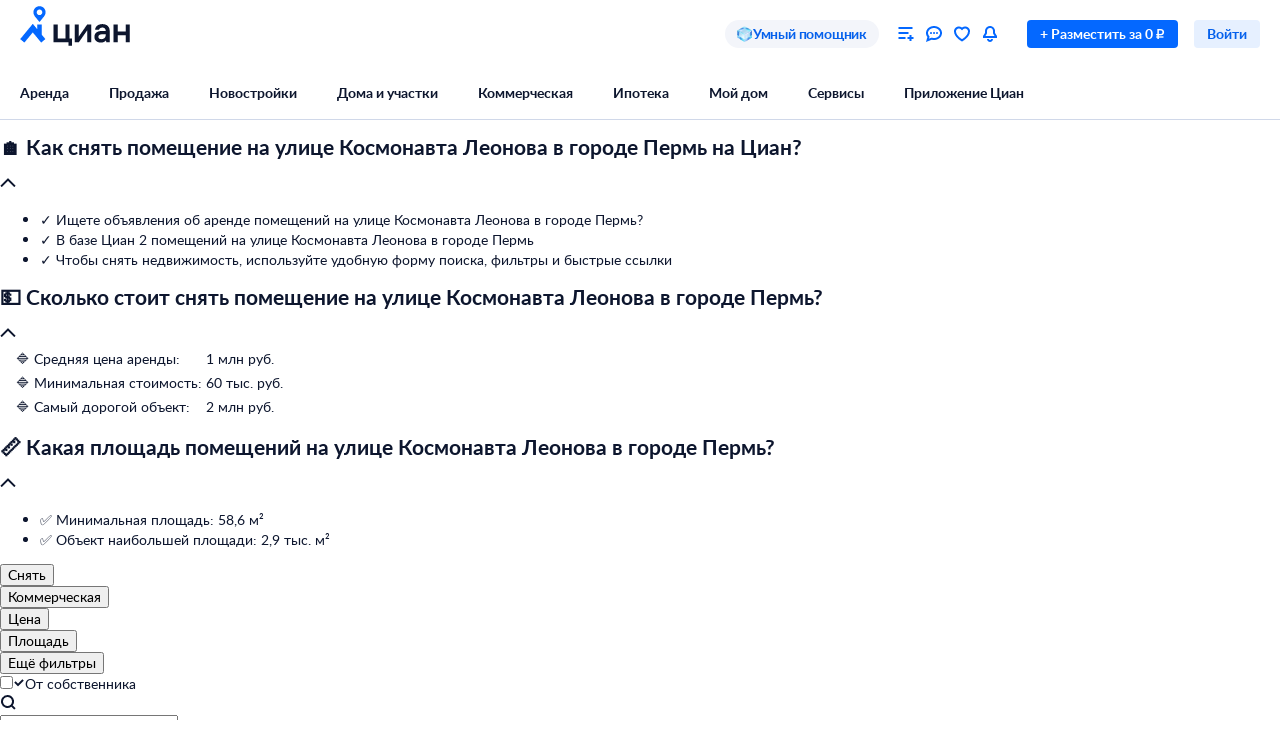

--- FILE ---
content_type: text/html; charset=utf-8
request_url: https://perm.cian.ru/snyat-pomeshenie-permskiy-kray-perm-ulica-kosmonavta-leonova-02276925/
body_size: 152237
content:
<!DOCTYPE html><html lang="ru"><head><script>window.performance&&window.performance.mark&&window.performance.mark("first-mark")</script><meta charset="UTF-8"><title>Снять помещение на улице Космонавта Леонова в городе Пермь, аренда помещений. Найдено 2 объявления.</title><script>window._cianGlobalSystemLogger={application:"legacy-commercial-serp-frontend",filters:["(chrome|moz)-extension:\u002F\u002F","(UXS|VK|vk_pixel_mgcom) is not defined","Can't find variable: (UXS|VK|google_tag_manager|vk_pixel_mgcom|_txq)","denied for this document","NS_ERROR_STORAGE_CONSTRAINT","out of memory","non-configurable property \"userAgent\""]}</script><script src="https://static.cdn-cian.ru/frontend/frontend-sdk/system-logger/global-system-logger.v3.js?1"></script><script>const isThemeEnabled=!!(false&&undefined||undefined);isThemeEnabled&&document.documentElement.classList.add("design-theme--system")</script><style type="text/css">@font-face{font-family:Lato;src:local('Lato Light'),local('Lato-Light'),url('//static.cdn-cian.ru/frontend/fonts/h/lato-light.woff2') format('woff2'),url('//static.cdn-cian.ru/frontend/fonts/h/lato-light.woff') format('woff');font-display:swap;font-style:normal;font-weight:300;text-rendering:optimizeLegibility}@font-face{font-family:Lato;src:local('Lato Regular'),local('Lato-Regular'),url('//static.cdn-cian.ru/frontend/fonts/h/lato-regular.woff2') format('woff2'),url('//static.cdn-cian.ru/frontend/fonts/h/lato-regular.woff') format('woff');font-display:swap;font-style:normal;font-weight:400;text-rendering:optimizeLegibility}@font-face{font-family:Lato;src:local('Lato Italic'),local('Lato-Italic'),url('//static.cdn-cian.ru/frontend/fonts/h/lato-italic.woff2') format('woff2'),url('//static.cdn-cian.ru/frontend/fonts/h/lato-italic.woff') format('woff');font-display:swap;font-style:italic;font-weight:400;text-rendering:optimizeLegibility}@font-face{font-family:Lato;src:local('Lato Semibold'),local('Lato-Semibold'),url('//static.cdn-cian.ru/frontend/fonts/h/lato-semibold.woff2') format('woff2'),url('//static.cdn-cian.ru/frontend/fonts/h/lato-semibold.woff') format('woff');font-display:swap;font-style:normal;font-weight:600;text-rendering:optimizeLegibility}@font-face{font-family:Lato;src:local('Lato Semibold Italic'),local('Lato-SemiboldItalic'),url('//static.cdn-cian.ru/frontend/fonts/h/lato-semibolditalic.woff2') format('woff2'),url('//static.cdn-cian.ru/frontend/fonts/h/lato-semibolditalic.woff') format('woff');font-display:swap;font-style:italic;font-weight:600;text-rendering:optimizeLegibility}@font-face{font-family:Lato;src:local('Lato Bold'),local('Lato-Bold'),url('//static.cdn-cian.ru/frontend/fonts/h/lato-bold.woff2') format('woff2'),url('//static.cdn-cian.ru/frontend/fonts/h/lato-bold.woff') format('woff');font-display:swap;font-style:normal;font-weight:700;text-rendering:optimizeLegibility}@font-face{font-family:Lato;src:local('Lato Bold Italic'),local('Lato-BoldItalic'),url('//static.cdn-cian.ru/frontend/fonts/h/lato-bolditalic.woff2') format('woff2'),url('//static.cdn-cian.ru/frontend/fonts/h/lato-bolditalic.woff') format('woff');font-display:swap;font-style:italic;font-weight:700;text-rendering:optimizeLegibility}@font-face{font-family:Lato;src:local('Lato Black'),local('Lato-Black'),url('//static.cdn-cian.ru/frontend/fonts/h/lato-black.woff2') format('woff2'),url('//static.cdn-cian.ru/frontend/fonts/h/lato-black.woff') format('woff');font-display:swap;font-style:normal;font-weight:900;text-rendering:optimizeLegibility}</style><style type="text/css">html{line-height:1.15;-webkit-text-size-adjust:100%}body{margin:0}h1{font-size:2em;margin:.67em 0}hr{box-sizing:content-box;height:0;overflow:visible}pre{font-family:monospace,monospace;font-size:1em}abbr[title]{border-bottom:none;text-decoration:underline;text-decoration:underline dotted}b,strong{font-weight:bolder}code,kbd,samp{font-family:monospace,monospace;font-size:1em}small{font-size:80%}sub,sup{font-size:75%;line-height:0;position:relative;vertical-align:baseline}sub{bottom:-.25em}sup{top:-.5em}button,input,optgroup,select,textarea{font-size:100%;line-height:1.15;margin:0}button,input{overflow:visible}button,select{text-transform:none}[type=button],[type=reset],[type=submit],button{-webkit-appearance:button}[type=button]::-moz-focus-inner,[type=reset]::-moz-focus-inner,[type=submit]::-moz-focus-inner,button::-moz-focus-inner{border-style:none;padding:0}[type=button]:-moz-focusring,[type=reset]:-moz-focusring,[type=submit]:-moz-focusring,button:-moz-focusring{outline:1px dotted ButtonText}fieldset{padding:.35em .75em .625em}legend{box-sizing:border-box;display:table;max-width:100%;padding:0;white-space:normal}progress{vertical-align:baseline}[type=number]::-webkit-inner-spin-button,[type=number]::-webkit-outer-spin-button{height:auto}[type=search]{-webkit-appearance:textfield;outline-offset:-2px}[type=search]::-webkit-search-decoration{-webkit-appearance:none}::-webkit-file-upload-button{-webkit-appearance:button;font:inherit}details{display:block}summary{display:list-item}*{box-sizing:border-box}html{background-color:var(--background-primary,#fff);color:var(--text-primary-default,#0d162e);font-family:Lato,Arial,sans-serif;font-size:14px;height:100%;line-height:20px;-webkit-font-smoothing:antialiased;-moz-osx-font-smoothing:grayscale}body{display:flex;flex-direction:column;min-height:100%}button,input,optgroup,select,textarea{font-family:inherit}</style><script>window.dataLayer=window.dataLayer||[]</script><script>!function(e,t,a,n){e[n]=e[n]||[],e[n].push({"gtm.start":(new Date).getTime(),event:"gtm.js"});var r=t.getElementsByTagName(a)[0],g=t.createElement(a),o="dataLayer"!=n?"&l="+n:"";g.async=!0,g.src="//www.googletagmanager.com/gtm.js?id=GTM-KC2KW5"+o,r.parentNode.insertBefore(g,r)}(window,document,"script","dataLayer")</script><script src="https://static.cdn-cian.ru/frontend/polyfills/l/polyfill.min.js" crossorigin onerror='throw new Error("Failed to load polyfills")'></script><script>"use strict";!function(){if(void 0!==window.Reflect&&void 0!==window.customElements&&!window.customElements.polyfillWrapFlushCallback){const t=HTMLElement,e={HTMLElement:function(){return Reflect.construct(t,[],this.constructor)}};window.HTMLElement=e.HTMLElement,HTMLElement.prototype=t.prototype,HTMLElement.prototype.constructor=HTMLElement,Object.setPrototypeOf(HTMLElement,t)}}()</script><script>!function(){var t,n=window;function c(t,n){try{var c=new XMLHttpRequest;c.open("POST",t),c.withCredentials=!0,c.send(JSON.stringify(n))}catch(t){console.error(t)}}window.dbf=function(e){var o=e.wk,a=e.dk,l=e.da,d=e.lu,u=e.h,m=e.p;if(d&&d.length&&"null"!==d&&u&&u.length&&"null"!==u){var X;X=d,t=function(t){void 0===t&&(t={});var e=t instanceof Error,o={runtime:"browser",application:"layout",href:n.location.href,message_type:"app",exception_message:e?t.message:t,exception:e?t.stack||"".concat(t.name||t.constructor.name," ").concat(t.message):t,exception_type:e?t.name:"unknown"};c(X,o)};var r=m&&m.length&&"null"!==m?m:"dckpail/",i=function(c){var e=c.wk,o=c.dk,a=c.da,l={bnd:!1,ks:[]};try{l.ks=l.ks.concat(e.filter((function(t){return n.atob(t)in n}))).concat(o.filter((function(t){return n.atob(t)in n.document}))).concat(a.filter((function(t){return n.document.documentElement.hasAttribute(n.atob(t))}))),l.ks.length&&(l.bnd=!0)}catch(n){t(n)}return l}({wk:o,dk:a,da:l});i.bnd&&c("".concat(u).concat(r),{ks:i.ks})}}}(),setTimeout((function(){try{const t=[],n=[],c=[];window.dbf({wk:["X3NlbGVuaXVt","Y2FsbFNlbGVuaXVt","X1NlbGVuaXVtX0lERV9SZWNvcmRlcg==","X3BoYW50b20=","Y2FsbFBoYW50b20=","d2ViZHJpdmVy","d2ViZHJpdmVy","ZG9tQXV0b21hdGlvbg==","X19uaWdodG1hcmU=","bmlnaHRtYXJl","V2ViUGFnZQ==","cmVxdWlyZQ==","ZmxhdHRlbkltcG9ydHM="].concat(t||[]),dk:["X193ZWJkcml2ZXJfZXZhbHVhdGU=","X193ZWJkcml2ZXJfc2NyaXB0X2Z1bmN0aW9u","X193ZWJkcml2ZXJfc2NyaXB0X2Z1bmM=","X193ZWJkcml2ZXJfc2NyaXB0X2Zu","X19kcml2ZXJfZXZhbHVhdGU=","X19kcml2ZXJfdW53cmFwcGVk","X193ZWJkcml2ZXJfdW53cmFwcGVk","X19zZWxlbml1bV9ldmFsdWF0ZQ==","X19meGRyaXZlcl9ldmFsdWF0ZQ==","X19zZWxlbml1bV91bndyYXBwZWQ=","X19meGRyaXZlcl91bndyYXBwZWQ="].concat(n||[]),da:["c2VsZW5pdW0=","d2ViZHJpdmVy","ZHJpdmVy"].concat(c||[]),lu:"https://www.cian.ru/ajax/log-error/",h:"https://sopr-api.cian.ru/",p:'dckpail/'})}catch(t){}}),500)</script><script async defer="defer">!function(){const e=function(e){var n=e.isUxfeedbackEnabled,t=e.uxfeedbackGetEventNameUrl;n&&t&&document.addEventListener("uxsReady",(function(){var e=window.location.href,n=new XMLHttpRequest;n.open("POST",t),n.withCredentials=!0,n.responseType="json",n.setRequestHeader("Content-Type","application/json"),n.onload=function(){var e;if(200!==n.status||!n.response)throw new Error("Ошибка получения данных Uxfeedback - ".concat(null===(e=null==n?void 0:n.response)||void 0===e?void 0:e.message));if(n.response.uxFeedbackEventName){if(!window.UXS)throw new Error("Ошибка инициализации Uxfeedback");window.UXS.sendEvent(n.response.uxFeedbackEventName)}},n.onerror=function(e){throw new Error("Ошибка получения данных Uxfeedback - type=".concat(e.type,", statusText=").concat(n.statusText,", status=").concat(n.status))},n.send(JSON.stringify({path:e}))}))};e({isUxfeedbackEnabled:true,uxfeedbackGetEventNameUrl:"https://api.cian.ru/uxfeedback/v1/get-uxfeedback-event-name-for-show-now-desktop/"})}()</script><script>"use strict";window.ceb=function(){var t=function(){function t(){this._q=[],this._c=[],this._s=!1}return t.prototype.emit=function(t){this._q.push(t),this._t()},t.prototype.subscribe=function(t){this._c.push(t),this._t()},t.prototype._t=function(){var t=this;this._s||(this._s=!0,setTimeout((function(){t._s=!1,t._r()}),0))},t.prototype._r=function(){if(0!==this._c.length)try{var t=this._q.shift();t&&this._c.forEach((function(i){return i(t)}))}finally{this._q.length>0&&this._t()}},t}();return new(function(){function i(){this._q={}}return i.prototype.emit=function(t,i){this._e(t).emit(i)},i.prototype.subscribe=function(t,i){this._e(t).subscribe(i)},i.prototype._e=function(i){return this._q[i]||(this._q[i]=new t),this._q[i]},i}())}()</script><script>(a=>{"ca"in a||(a.ca=async(...c)=>{a.ca.q.push(c)},a.ca.q=[],a.ca.version="1.2.0-analytics.4")})(window)</script><script>(a=>{var i={"name":"newpage","action":"newpage","category":"page","label":"","searchConditions":{"_type":"commercialrent","engine_version":{"type":"term","value":2},"geo":{"type":"geo","value":[{"type":"street","id":276925}]}},"user":{"type":"not_authorized","abGroup":0},"page":{"breadCrumbs":["Недвижимость в Перми","Коммерческая","Аренда нежилых помещений в Перми","Индустриальный"],"pageNumber":1,"pageType":"Listing","region":"4927","objectType":"commercial","dealType":"rent_long","siteType":"desktop","offersQty":2,"sortType":"default","listingType":"list","queryString":"\u002Fcat.php?deal_type%3Drent%26engine_version%3D2%26offer_type%3Doffices%26street%255B0%255D%3D276925","searchGuid":null,"mlRankingGuid":"09D1E8BE-F6C6-11F0-9B30-F9345197C98D","mlRankingModelVersion":"v1","extra":{"mlSearchSessionGuid":null,"searchRequestId":"9c096647-eb82-46f5-91b6-a648d5c7db8a"}},"partner":{"CriteoProducts":[293359368,323066818],"CriteoEmail":"d41d8cd98f00b204e9800998ecf8427e","FB_City":"Пермский край","FB_Region":"Пермь"},"products":[{"brand":"12899019\u002Frealtor_prof\u002Fpublic","cianId":293359368,"dealType":"rent_long","headline":false,"hiddenBase":false,"id":293359368,"objectType":"commercial","owner":false,"ownerCianId":12899019,"ownerId":12899019,"photosCount":13,"podSnos":false,"position":1,"price":2030000,"published":true,"variant":["free"],"consultant":false,"extra":{"parentId":0}},{"brand":"46362138\u002Fpublic","cianId":323066818,"dealType":"rent_long","headline":false,"hiddenBase":false,"id":323066818,"objectType":"commercial","owner":false,"ownerCianId":46362138,"ownerId":46362138,"photosCount":16,"podSnos":false,"position":2,"price":60000,"published":true,"variant":["free"],"consultant":false,"extra":{"parentId":0}}]};a.ca("pageview",i),a.CianAnalytics={service:{config:{page:i.page}}}})(window)</script><script>!function(e,t){try{for(var n=["utm_source","utm_campaign","utm_medium","utm_content","utm_term","gclid"],o=new URLSearchParams(e.location.search),c=Object.fromEntries(o.entries()),r=0;r<n.length;r++){var m=n[r];c[m]&&(t.cookie=m+"="+encodeURIComponent(c[m])+"; domain=.cian.ru; path=/")}}catch(e){console.error("Ошибка парсинга UTM меток",e)}}(window,document)</script><meta name="viewport" content="width=1024, initial-scale=1"><meta name="description" content="&#10140; Снимите помещение на улице Космонавта Леонова в городе Пермь на Циан - 2 объявления. Самый маленький объект: 58,6 м². Аренда помещений на улице Космонавта Леонова в городе Пермь по цене от 60 тыс. руб."><meta name="keywords" content="Аренда помещений, снять помещение, на улице Космонавта Леонова в городе Пермь"><meta property="og:type" content="website"><meta property="og:site_name" content="CIAN"><meta property="og:title" content="Снять помещение на улице Космонавта Леонова в городе Пермь, аренда помещений. Найдено 2 объявления."><meta property="og:image" content="https://www.cian.ru/static/images/cian-logo-cyrillic-vertical.png"><link rel="canonical" href="https://perm.cian.ru/snyat-pomeshenie-permskiy-kray-perm-ulica-kosmonavta-leonova-02276925/"><style>.xe30f6088--_18bef--footer{min-width:992px;color:var(--text-secondary-default);background:var(--background-secondary);font-family:Lato,sans-serif}.xe30f6088--_18bef--footer-mobile{min-width:auto;display:none}.xe30f6088--_18bef--footer-adaptive{min-width:auto}@media (max-width:1024px){.xe30f6088--_18bef--footer-adaptive{display:none}}@media print{.xe30f6088--_18bef--footer{display:none}}.xe30f6088--b59754--cg-row:after{clear:both;content:"";display:table}.xe30f6088--b59754--cg-row .xe30f6088--b59754--cg-row{margin-right:-.5rem}.xe30f6088--b59754--cg-container-fluid-xs{box-sizing:border-box;min-width:704px;max-width:1376px;margin:0 auto;padding-left:20px;padding-right:calc(20px - .5rem)}.xe30f6088--b59754--cg-col-8,.xe30f6088--b59754--cg-col-16,.xe30f6088--b59754--cg-col-24{float:left;margin-right:.5rem}.xe30f6088--b59754--cg-col-24{width:calc(100% - .5rem)}.xe30f6088--d6ef9e--banner{background-color:var(--background-secondary);border-radius:16px;flex-direction:column;align-items:center;gap:16px;width:100%;max-width:600px;margin:0;padding:16px;display:flex}.xe30f6088--d6ef9e--image{background:url("//static.cdn-cian.ru/frontend/frontend-footer/banner_img.5e2199ce8727fef2.png") 0 0/contain;border:none;width:174px;height:155px}.xe30f6088--d6ef9e--download-text{text-align:center;font-size:22px;font-weight:700;line-height:28px}.xe30f6088--d6ef9e--link{text-align:center;cursor:pointer;width:84px;color:var(--accent-main-primary);padding:11px 0;font-size:16px;font-weight:400;line-height:22px;text-decoration:none}@media (max-width:410px){.xe30f6088--d6ef9e--download-text{max-width:240px}}:root{--fontSize_0:0;--fontSize_10px:10px;--fontSize_12px:12px;--fontSize_14px:14px;--fontSize_16px:16px;--fontSize_18px:18px;--fontSize_22px:22px;--fontSize_28px:28px;--fontSize_38px:38px;--lineHeight_0:0;--lineHeight_10px:10px;--lineHeight_12px:12px;--lineHeight_14px:14px;--lineHeight_16px:16px;--lineHeight_18px:18px;--lineHeight_20px:20px;--lineHeight_22px:22px;--lineHeight_24px:24px;--lineHeight_28px:28px;--lineHeight_36px:36px;--lineHeight_38px:38px;--lineHeight_40px:40px;--lineHeight_46px:46px}.xe30f6088--a048a1--button{cursor:pointer;white-space:nowrap;border:1px solid #0000;outline:none;justify-content:center;align-items:center;display:inline-flex;position:relative}.xe30f6088--a048a1--M.xe30f6088--a048a1--button>:not(.xe30f6088--a048a1--spinner)+.xe30f6088--a048a1--text,.xe30f6088--a048a1--L.xe30f6088--a048a1--button>:not(.xe30f6088--a048a1--spinner)+.xe30f6088--a048a1--text{margin-left:8px}.xe30f6088--a048a1--XS.xe30f6088--a048a1--button>:not(.xe30f6088--a048a1--spinner)+.xe30f6088--a048a1--text{margin-left:6px}.xe30f6088--a048a1--M.xe30f6088--a048a1--button>.xe30f6088--a048a1--text:not(:last-child),.xe30f6088--a048a1--L.xe30f6088--a048a1--button>.xe30f6088--a048a1--text:not(:last-child){margin-right:8px}.xe30f6088--a048a1--XS.xe30f6088--a048a1--button>.xe30f6088--a048a1--text:not(:last-child){margin-right:6px}.xe30f6088--a048a1--full-width{width:100%}.xe30f6088--a048a1--text{font-style:normal;font-weight:700}.xe30f6088--a048a1--XS{border-radius:4px;height:28px;padding:4px 12px}.xe30f6088--a048a1--XS.xe30f6088--a048a1--button--before-icon{padding-left:10px}.xe30f6088--a048a1--XS.xe30f6088--a048a1--button--after-icon{padding-right:10px}.xe30f6088--a048a1--XS.xe30f6088--a048a1--button--before-icon:not(:has(.xe30f6088--a048a1--text)){min-width:28px;padding:0}.xe30f6088--a048a1--XS.xe30f6088--a048a1--button--after-icon:not(:has(.xe30f6088--a048a1--text)){min-width:28px;padding:0}.xe30f6088--a048a1--M{border-radius:8px;height:44px;padding:10px 16px}.xe30f6088--a048a1--M.xe30f6088--a048a1--button--before-icon{padding-left:14px}.xe30f6088--a048a1--M.xe30f6088--a048a1--button--after-icon{padding-right:14px}.xe30f6088--a048a1--M.xe30f6088--a048a1--button--before-icon:not(:has(.xe30f6088--a048a1--text)){min-width:44px;padding:0}.xe30f6088--a048a1--M.xe30f6088--a048a1--button--after-icon:not(:has(.xe30f6088--a048a1--text)){min-width:44px;padding:0}.xe30f6088--a048a1--L{border-radius:8px;height:56px;padding:16px 20px}.xe30f6088--a048a1--L.xe30f6088--a048a1--button--before-icon{padding-left:18px}.xe30f6088--a048a1--L.xe30f6088--a048a1--button--after-icon{padding-right:18px}.xe30f6088--a048a1--L.xe30f6088--a048a1--button--before-icon:not(:has(.xe30f6088--a048a1--text)){min-width:56px;padding:0}.xe30f6088--a048a1--L.xe30f6088--a048a1--button--after-icon:not(:has(.xe30f6088--a048a1--text)){min-width:56px;padding:0}.xe30f6088--a048a1--XS .xe30f6088--a048a1--text{font-size:var(--fontSize_14px);line-height:var(--lineHeight_20px)}.xe30f6088--a048a1--M .xe30f6088--a048a1--text,.xe30f6088--a048a1--L .xe30f6088--a048a1--text{font-size:var(--fontSize_16px);line-height:var(--lineHeight_24px)}.xe30f6088--_14a4c--link-button{text-decoration:none;display:inline-flex}button.xe30f6088--_151c7--button{color:var(--control-inverted-primary-default);background-color:var(--overlay-default)}button.xe30f6088--_151c7--button:focus-visible{box-shadow:0 0 1px 1px var(--stroke-control-focused)}button.xe30f6088--_151c7--button:hover{background-color:var(--overlay-control-default)}button.xe30f6088--_151c7--button:active{background-color:var(--overlay-media-banner)}button.xe30f6088--_151c7--button[disabled]{color:var(--text-primary-disabled);background-color:var(--overlay-control-default)}:root{--solid-white:#fff;--solid-black:#000;--solid-blue1400:#000b28;--solid-blue1300:#00133d;--solid-blue1200:#011d50;--solid-blue1100:#022864;--solid-blue1000:#043379;--solid-blue900:#033d92;--solid-blue800:#0448ab;--solid-blue700:#0253c4;--solid-blue600:#0661ec;--solid-blue500:#0468ff;--solid-blue400:#2777f0;--solid-blue300:#3686ff;--solid-blue200:#68a4ff;--solid-blue100:#9bc3ff;--solid-blue90:#a8cbff;--solid-blue80:#c1daff;--solid-blue70:#cde1ff;--solid-blue60:#d9e8ff;--solid-blue50:#e6f0ff;--solid-green1400:#021200;--solid-green1300:#051d02;--solid-green1200:#0b2906;--solid-green1100:#103607;--solid-green1000:#14440a;--solid-green900:#155206;--solid-green800:#1b6006;--solid-green700:#1c6f01;--solid-green600:#227e01;--solid-green500:#34ac0a;--solid-green400:#38bb04;--solid-green300:#48cb14;--solid-green200:#61e33c;--solid-green100:#b0e899;--solid-green90:#bfecab;--solid-green80:#caf1ba;--solid-green70:#d8f3cc;--solid-green60:#e1f6d9;--solid-green50:#ebf9e6;--solid-orange1400:#180900;--solid-orange1300:#261102;--solid-orange1200:#371801;--solid-orange1100:#472103;--solid-orange1000:#572a06;--solid-orange900:#683409;--solid-orange800:#793e0e;--solid-orange700:#8c460a;--solid-orange600:#a14f00;--solid-orange500:#db6f0a;--solid-orange400:#f17804;--solid-orange300:#fe8512;--solid-orange200:#ffb061;--solid-orange100:#fc9;--solid-orange90:#ffd5ac;--solid-orange80:#ffdebc;--solid-orange70:#ffe5cc;--solid-orange60:#ffecd9;--solid-orange50:#fff2e6;--solid-red1400:#220002;--solid-red1300:#340005;--solid-red1200:#460009;--solid-red1100:#59030f;--solid-red1000:#6c0815;--solid-red900:#81071a;--solid-red800:#97061f;--solid-red700:#aa1528;--solid-red600:#c2122d;--solid-red500:#db1f36;--solid-red400:#e41f36;--solid-red300:#f8334a;--solid-red200:#ff6973;--solid-red100:#ffa5ae;--solid-red90:#ffb6bd;--solid-red80:#ffc3c9;--solid-red70:#ffd2d6;--solid-red60:#ffdde1;--solid-red50:#ffe9eb;--solid-gray1400:#050b22;--solid-gray1300:#0d162e;--solid-gray1200:#17203a;--solid-gray1100:#212c46;--solid-gray1000:#2c3752;--solid-gray900:#37435f;--solid-gray800:#434f6c;--solid-gray700:#4f5c79;--solid-gray600:#5b6888;--solid-gray500:#697797;--solid-gray400:#7683a0;--solid-gray300:#8391af;--solid-gray200:#919ebe;--solid-gray100:#a0acca;--solid-gray90:#b1bad2;--solid-gray80:#c0c9dd;--solid-gray70:#d0d8e9;--solid-gray60:#e1e6f4;--solid-gray50:#f3f5fa;--transparent-blue300a:#0468ffcc;--transparent-blue200a:#0468ff99;--transparent-blue100a:#0468ff66;--transparent-blue90a:#0468ff4d;--transparent-blue80a:#0468ff40;--transparent-blue70a:#0468ff33;--transparent-blue60a:#0468ff26;--transparent-blue50a:#0468ff1a;--transparent-green300a:#3ac500cc;--transparent-green200a:#3ac50099;--transparent-green100a:#3ac50066;--transparent-green90a:#3ac5004d;--transparent-green80a:#3ac50040;--transparent-green70a:#3ac50033;--transparent-green60a:#3ac50026;--transparent-green50a:#3ac5001a;--transparent-orange300a:#ff7e00cc;--transparent-orange200a:#ff7e0099;--transparent-orange100a:#ff7e0066;--transparent-orange90a:#ff7e004d;--transparent-orange80a:#ff7e0040;--transparent-orange70a:#ff7e0033;--transparent-orange60a:#ff7e0026;--transparent-orange50a:#ff7e001a;--transparent-red300a:#ff1f34cc;--transparent-red200a:#ff1f3499;--transparent-red100a:#ff1f3466;--transparent-red90a:#ff1f344d;--transparent-red80a:#ff1f3440;--transparent-red70a:#ff1f3433;--transparent-red60a:#ff1f3426;--transparent-red50a:#ff1f341a;--transparent-gray300a:#112148cc;--transparent-gray200a:#10214a99;--transparent-gray100a:#0e1d5766;--transparent-gray90a:#0014634d;--transparent-gray80a:#00177140;--transparent-gray70a:#00197d33;--transparent-gray60a:#0022b026;--transparent-gray50a:#5564f51a;--transparent-white800a:#ffffffe6;--transparent-white700a:#ffffffd9;--transparent-white600a:#fffc;--transparent-white500a:#ffffffbf;--transparent-white400a:#ffffffb3;--transparent-white300a:#fff9;--transparent-white200a:#fff6;--transparent-white100a:#ffffff59;--transparent-white90a:#ffffff4d;--transparent-white80a:#ffffff40;--transparent-white70a:#fff3;--transparent-white60a:#ffffff1a;--transparent-white50a:#ffffff0f;--transparent-white0a:#fff0;--transparent-black800a:#000000e6;--transparent-black700a:#000000d9;--transparent-black600a:#000c;--transparent-black500a:#000000bf;--transparent-black400a:#000000b3;--transparent-black300a:#0009;--transparent-black200a:#0006;--transparent-black100a:#00000059;--transparent-black90a:#0000004d;--transparent-black80a:#00000040;--transparent-black70a:#0003;--transparent-black60a:#0000001a;--transparent-black50a:#0000000f;--transparent-black0a:#0000;--decorative_yellow:#fff500;--decorative_purple:#8729ff;--decorative_violet:#90c;--decorative_magentum:#8b008b;--decorative_lavender:#f3eaff;--decorative_lavender-transparent:#8729ff1a;--decorative_blackberry500:#1d1346;--decorative_blackberry700:#19103c;--decorative_bronze:#fdc889;--decorative_silver:#d5d8e0;--decorative_gold:#fbd15e;--decorative_platinum:#081c62;--decorative_deeporange:#ff7e00;--brand_space:#020f21;--brand_midnight:#031938;--brand_navy:#031d40;--brand_royalblue:#032553;--brand_indigo:#023a85;--brand_sapphire:#015bd4;--brand_lapis:#006cfd;--brand_azure:#3484fd;--brand_cornflowerblue:#8aabfe;--brand_sky:#9ec1fe;--brand_denim:#87aee8;--brand_cyan:#c1e8fd;--brand_iris:#c9c8ff;--brand_mauve:#f0daff;--brand_pink:#ffe1ff;--brand_peach:#ffdcc8;--brand_sand:#ffebaf}:root,.design-theme--light{--background-primary:var(--solid-white);--background-elevation:var(--solid-white);--surface-neutral-default:var(--solid-gray50);--surface-neutral-hovered:var(--solid-gray70);--surface-neutral-pressed:var(--solid-gray80);--surface-neutral-selected:var(--solid-gray60);--surface-neutral-disabled:var(--solid-gray60);--surface-main-default:var(--solid-blue50);--surface-main-hovered:var(--solid-blue70);--surface-main-pressed:var(--solid-blue80);--surface-main-selected:var(--solid-blue60);--surface-main-disabled:var(--solid-gray60);--surface-positive-default:var(--solid-green50);--surface-positive-hovered:var(--solid-green70);--surface-positive-pressed:var(--solid-green80);--surface-positive-selected:var(--solid-green60);--surface-positive-disabled:var(--solid-gray60);--surface-warning-default:var(--solid-orange50);--surface-warning-hovered:var(--solid-orange70);--surface-warning-pressed:var(--solid-orange80);--surface-warning-selected:var(--solid-orange60);--surface-warning-disabled:var(--solid-gray60);--surface-negative-default:var(--solid-red50);--surface-negative-hovered:var(--solid-red70);--surface-negative-pressed:var(--solid-red80);--surface-negative-selected:var(--solid-red60);--surface-negative-disabled:var(--solid-gray60);--surface-inverted-default:var(--solid-white);--surface-inverted-hovered:var(--solid-blue60);--surface-inverted-pressed:var(--solid-blue70);--surface-inverted-selected:var(--solid-blue50);--surface-inverted-disabled:var(--solid-gray60);--text-primary-default:var(--solid-gray1300);--text-primary-hovered:var(--solid-gray1200);--text-primary-pressed:var(--solid-gray1100);--text-primary-disabled:var(--solid-gray90);--text-secondary-default:var(--solid-gray500);--text-secondary-hovered:var(--solid-gray600);--text-secondary-pressed:var(--solid-gray700);--text-secondary-disabled:var(--solid-gray90);--text-inverted-default:var(--solid-white);--text-inverted-hovered:var(--solid-gray50);--text-inverted-pressed:var(--solid-gray60);--text-inverted-disabled:var(--solid-gray90);--text-main-default:var(--solid-blue600);--text-main-hovered:var(--solid-blue700);--text-main-pressed:var(--solid-blue800);--text-main-disabled:var(--solid-gray90);--text-positive-default:var(--solid-green600);--text-positive-hovered:var(--solid-green700);--text-positive-pressed:var(--solid-green800);--text-positive-disabled:var(--solid-gray90);--text-warning-default:var(--solid-orange600);--text-warning-hovered:var(--solid-orange700);--text-warning-pressed:var(--solid-orange800);--text-warning-disabled:var(--solid-gray90);--text-negative-default:var(--solid-red600);--text-negative-hovered:var(--solid-red700);--text-negative-pressed:var(--solid-red800);--text-negative-disabled:var(--solid-gray90);--text-on-bright-default:var(--solid-white);--text-on-bright-hovered:var(--solid-gray50);--text-on-bright-pressed:var(--solid-gray60);--text-on-bright-disabled:var(--solid-gray90);--icon-primary-default:var(--solid-gray800);--icon-primary-hovered:var(--solid-gray900);--icon-primary-pressed:var(--solid-gray1000);--icon-primary-disabled:var(--solid-gray90);--icon-secondary-default:var(--solid-gray400);--icon-secondary-hovered:var(--solid-gray500);--icon-secondary-pressed:var(--solid-gray600);--icon-secondary-disabled:var(--solid-gray90);--icon-inverted-default:var(--solid-white);--icon-inverted-hovered:var(--solid-gray50);--icon-inverted-pressed:var(--solid-gray60);--icon-inverted-disabled:var(--solid-gray90);--icon-main-default:var(--solid-blue500);--icon-main-hovered:var(--solid-blue600);--icon-main-pressed:var(--solid-blue700);--icon-main-disabled:var(--solid-gray90);--icon-positive-default:var(--solid-green600);--icon-positive-hovered:var(--solid-green700);--icon-positive-pressed:var(--solid-green800);--icon-positive-disabled:var(--solid-gray90);--icon-warning-default:var(--solid-orange600);--icon-warning-hovered:var(--solid-orange700);--icon-warning-pressed:var(--solid-orange800);--icon-warning-disabled:var(--solid-gray90);--icon-negative-default:var(--solid-red600);--icon-negative-hovered:var(--solid-red700);--icon-negative-pressed:var(--solid-red800);--icon-negative-disabled:var(--solid-gray90);--icon-on-bright-default:var(--solid-white);--icon-on-bright-hovered:var(--solid-gray50);--icon-on-bright-pressed:var(--solid-gray60);--icon-on-bright-disabled:var(--solid-gray90);--control-main-primary-default:var(--solid-blue500);--control-main-primary-hovered:var(--solid-blue600);--control-main-primary-pressed:var(--solid-blue700);--control-main-primary-disabled:var(--solid-gray60);--control-main-secondary-default:var(--solid-blue50);--control-main-secondary-hovered:var(--solid-blue60);--control-main-secondary-pressed:var(--solid-blue70);--control-main-secondary-disabled:var(--solid-gray60);--control-positive-primary-default:var(--solid-green500);--control-positive-primary-hovered:var(--solid-green600);--control-positive-primary-pressed:var(--solid-green700);--control-positive-primary-disabled:var(--solid-gray60);--control-positive-secondary-default:var(--solid-green50);--control-positive-secondary-hovered:var(--solid-green60);--control-positive-secondary-pressed:var(--solid-green70);--control-positive-secondary-disabled:var(--solid-gray60);--control-warning-primary-default:var(--solid-orange500);--control-warning-primary-hovered:var(--solid-orange600);--control-warning-primary-pressed:var(--solid-orange700);--control-warning-primary-disabled:var(--solid-gray60);--control-warning-secondary-default:var(--solid-orange50);--control-warning-secondary-hovered:var(--solid-orange60);--control-warning-secondary-pressed:var(--solid-orange70);--control-warning-secondary-disabled:var(--solid-gray60);--control-negative-primary-default:var(--solid-red500);--control-negative-primary-hovered:var(--solid-red600);--control-negative-primary-pressed:var(--solid-red700);--control-negative-primary-disabled:var(--solid-gray60);--control-negative-secondary-default:var(--solid-red50);--control-negative-secondary-hovered:var(--solid-red60);--control-negative-secondary-pressed:var(--solid-red70);--control-negative-secondary-disabled:var(--solid-gray60);--control-inverted-primary-default:var(--solid-white);--control-inverted-primary-hovered:var(--solid-blue50);--control-inverted-primary-pressed:var(--solid-blue60);--control-inverted-primary-disabled:var(--solid-gray60);--stroke-divider-default:var(--solid-gray70);--stroke-divider-neutral:var(--solid-gray50);--stroke-divider-main:var(--solid-blue200);--stroke-divider-positive:var(--solid-green100);--stroke-divider-warning:var(--solid-orange200);--stroke-divider-negative:var(--solid-red200);--stroke-border-default:var(--solid-gray70);--stroke-border-neutral:var(--solid-gray50);--stroke-border-main:var(--solid-blue400);--stroke-border-positive:var(--solid-green400);--stroke-border-warning:var(--solid-orange400);--stroke-border-negative:var(--solid-red400);--stroke-control-default:var(--solid-gray70);--stroke-control-hovered:var(--solid-gray80);--stroke-control-pressed:var(--solid-blue200);--stroke-control-selected:var(--solid-blue300);--stroke-control-focused:var(--solid-blue200);--stroke-control-disabled:var(--solid-gray60);--accent-main-primary:var(--solid-blue600);--accent-main-secondary:var(--solid-blue60);--accent-positive-primary:var(--solid-green600);--accent-positive-secondary:var(--solid-green70);--accent-warning-primary:var(--solid-orange600);--accent-warning-secondary:var(--solid-orange60);--accent-negative-primary:var(--solid-red600);--accent-negative-secondary:var(--solid-red60);--accent-ghost-primary:var(--solid-gray500);--accent-ghost-secondary:var(--solid-gray60);--overlay-default:var(--transparent-black200a);--overlay-control-default:var(--transparent-black80a);--overlay-control-inverted:var(--transparent-white80a);--overlay-media-banner:var(--transparent-black300a);--overlay-popover:var(--transparent-black600a);--overlay-negative:var(--transparent-red200a);--shadow-default:var(--transparent-black60a);--decorative-orange:var(--solid-orange300);--decorative-yellow:var(--decorative_yellow);--decorative-purple:var(--decorative_purple);--decorative-violet:var(--decorative_violet);--decorative-magentum:var(--decorative_magentum);--decorative-lavender:var(--decorative_lavender);--decorative-lavender-transparent:var(--decorative_lavender-transparent);--decorative-deeporange-vas:var(--decorative_deeporange);--decorative-blackberry:var(--decorative_blackberry500);--decorative-blackberry-dark:var(--decorative_blackberry700);--theme-blue:var(--solid-blue500);--theme-green:var(--solid-green500);--theme-orange:var(--solid-orange500);--theme-red:var(--solid-red500);--theme-gray:var(--solid-gray500);--theme-dark:var(--solid-gray1200);--theme-black:var(--solid-black);--theme-white:var(--solid-white);--subscription-bronze:var(--decorative_bronze);--subscription-silver:var(--decorative_silver);--subscription-gold:var(--decorative_gold);--subscription-platinum:var(--decorative_platinum);--brand-space:var(--brand_space);--brand-midnight:var(--brand_midnight);--brand-navy:var(--brand_navy);--brand-royalblue:var(--brand_royalblue);--brand-indigo:var(--brand_indigo);--brand-sapphire:var(--brand_sapphire);--brand-lapis:var(--brand_lapis);--brand-azure:var(--brand_azure);--brand-cornflowerblue:var(--brand_cornflowerblue);--brand-sky:var(--brand_sky);--brand-denim:var(--brand_denim);--brand-cyan:var(--brand_cyan);--brand-iris:var(--brand_iris);--brand-mauve:var(--brand_mauve);--brand-pink:var(--brand_pink);--brand-peach:var(--brand_peach);--brand-sand:var(--brand_sand);--brand-black:var(--solid-black);--brand-white:var(--solid-white);--background-secondary:var(--solid-gray50)!important}.design-theme--dark{--background-primary:var(--solid-gray1300);--background-elevation:var(--solid-gray1100);--surface-neutral-default:var(--solid-gray1100);--surface-neutral-hovered:var(--solid-gray900);--surface-neutral-pressed:var(--solid-gray800);--surface-neutral-selected:var(--solid-gray1000);--surface-neutral-disabled:var(--solid-gray800);--surface-main-default:var(--solid-blue1200);--surface-main-hovered:var(--solid-blue1000);--surface-main-pressed:var(--solid-blue900);--surface-main-selected:var(--solid-blue1100);--surface-main-disabled:var(--solid-gray800);--surface-positive-default:var(--solid-green1200);--surface-positive-hovered:var(--solid-green1000);--surface-positive-pressed:var(--solid-green900);--surface-positive-selected:var(--solid-green1100);--surface-positive-disabled:var(--solid-gray800);--surface-warning-default:var(--solid-orange1200);--surface-warning-hovered:var(--solid-orange1000);--surface-warning-pressed:var(--solid-orange900);--surface-warning-selected:var(--solid-orange1100);--surface-warning-disabled:var(--solid-gray800);--surface-negative-default:var(--solid-red1200);--surface-negative-hovered:var(--solid-red1000);--surface-negative-pressed:var(--solid-red900);--surface-negative-selected:var(--solid-red1100);--surface-negative-disabled:var(--solid-gray800);--surface-inverted-default:var(--solid-gray1400);--surface-inverted-hovered:var(--solid-gray1300);--surface-inverted-pressed:var(--solid-gray1200);--surface-inverted-selected:var(--solid-blue1100);--surface-inverted-disabled:var(--solid-gray800);--text-primary-default:var(--solid-white);--text-primary-hovered:var(--solid-gray50);--text-primary-pressed:var(--solid-gray60);--text-primary-disabled:var(--solid-gray500);--text-secondary-default:var(--solid-gray100);--text-secondary-hovered:var(--solid-gray200);--text-secondary-pressed:var(--solid-gray300);--text-secondary-disabled:var(--solid-gray500);--text-inverted-default:var(--solid-gray1300);--text-inverted-hovered:var(--solid-gray1200);--text-inverted-pressed:var(--solid-gray1100);--text-inverted-disabled:var(--solid-gray500);--text-main-default:var(--solid-blue90);--text-main-hovered:var(--solid-blue100);--text-main-pressed:var(--solid-blue200);--text-main-disabled:var(--solid-gray500);--text-positive-default:var(--solid-green90);--text-positive-hovered:var(--solid-green100);--text-positive-pressed:var(--solid-green200);--text-positive-disabled:var(--solid-gray500);--text-warning-default:var(--solid-orange90);--text-warning-hovered:var(--solid-orange100);--text-warning-pressed:var(--solid-orange200);--text-warning-disabled:var(--solid-gray500);--text-negative-default:var(--solid-red90);--text-negative-hovered:var(--solid-red100);--text-negative-pressed:var(--solid-red200);--text-negative-disabled:var(--solid-gray500);--text-on-bright-default:var(--solid-white);--text-on-bright-hovered:var(--solid-gray50);--text-on-bright-pressed:var(--solid-gray60);--text-on-bright-disabled:var(--solid-gray500);--icon-primary-default:var(--solid-gray50);--icon-primary-hovered:var(--solid-gray60);--icon-primary-pressed:var(--solid-gray70);--icon-primary-disabled:var(--solid-gray500);--icon-secondary-default:var(--solid-gray200);--icon-secondary-hovered:var(--solid-gray300);--icon-secondary-pressed:var(--solid-gray400);--icon-secondary-disabled:var(--solid-gray500);--icon-inverted-default:var(--solid-gray1300);--icon-inverted-hovered:var(--solid-gray1200);--icon-inverted-pressed:var(--solid-gray1100);--icon-inverted-disabled:var(--solid-gray500);--icon-main-default:var(--solid-blue100);--icon-main-hovered:var(--solid-blue200);--icon-main-pressed:var(--solid-blue300);--icon-main-disabled:var(--solid-gray500);--icon-positive-default:var(--solid-green100);--icon-positive-hovered:var(--solid-green200);--icon-positive-pressed:var(--solid-green300);--icon-positive-disabled:var(--solid-gray500);--icon-warning-default:var(--solid-orange100);--icon-warning-hovered:var(--solid-orange200);--icon-warning-pressed:var(--solid-orange300);--icon-warning-disabled:var(--solid-gray500);--icon-negative-default:var(--solid-red100);--icon-negative-hovered:var(--solid-red200);--icon-negative-pressed:var(--solid-red300);--icon-negative-disabled:var(--solid-gray500);--icon-on-bright-default:var(--solid-white);--icon-on-bright-hovered:var(--solid-gray50);--icon-on-bright-pressed:var(--solid-gray60);--icon-on-bright-disabled:var(--solid-gray500);--control-main-primary-default:var(--solid-blue300);--control-main-primary-hovered:var(--solid-blue400);--control-main-primary-pressed:var(--solid-blue500);--control-main-primary-disabled:var(--solid-gray800);--control-main-secondary-default:var(--solid-blue900);--control-main-secondary-hovered:var(--solid-blue800);--control-main-secondary-pressed:var(--solid-blue700);--control-main-secondary-disabled:var(--solid-gray800);--control-positive-primary-default:var(--solid-green300);--control-positive-primary-hovered:var(--solid-green400);--control-positive-primary-pressed:var(--solid-green500);--control-positive-primary-disabled:var(--solid-gray800);--control-positive-secondary-default:var(--solid-green900);--control-positive-secondary-hovered:var(--solid-green800);--control-positive-secondary-pressed:var(--solid-green700);--control-positive-secondary-disabled:var(--solid-gray800);--control-warning-primary-default:var(--solid-orange300);--control-warning-primary-hovered:var(--solid-orange400);--control-warning-primary-pressed:var(--solid-orange500);--control-warning-primary-disabled:var(--solid-gray800);--control-warning-secondary-default:var(--solid-orange900);--control-warning-secondary-hovered:var(--solid-orange800);--control-warning-secondary-pressed:var(--solid-orange700);--control-warning-secondary-disabled:var(--solid-gray800);--control-negative-primary-default:var(--solid-red300);--control-negative-primary-hovered:var(--solid-red400);--control-negative-primary-pressed:var(--solid-red500);--control-negative-primary-disabled:var(--solid-gray800);--control-negative-secondary-default:var(--solid-red900);--control-negative-secondary-hovered:var(--solid-red800);--control-negative-secondary-pressed:var(--solid-red700);--control-negative-secondary-disabled:var(--solid-gray800);--control-inverted-primary-default:var(--solid-gray1400);--control-inverted-primary-hovered:var(--solid-gray1300);--control-inverted-primary-pressed:var(--solid-gray1200);--control-inverted-primary-disabled:var(--solid-gray800);--stroke-divider-default:var(--solid-gray700);--stroke-divider-neutral:var(--solid-gray1000);--stroke-divider-main:var(--solid-blue700);--stroke-divider-positive:var(--solid-green700);--stroke-divider-warning:var(--solid-orange700);--stroke-divider-negative:var(--solid-red700);--stroke-border-default:var(--solid-gray700);--stroke-border-neutral:var(--solid-gray1000);--stroke-border-main:var(--solid-blue700);--stroke-border-positive:var(--solid-green700);--stroke-border-warning:var(--solid-orange700);--stroke-border-negative:var(--solid-red700);--stroke-control-default:var(--solid-gray500);--stroke-control-hovered:var(--solid-gray300);--stroke-control-pressed:var(--solid-blue200);--stroke-control-selected:var(--solid-blue300);--stroke-control-focused:var(--solid-blue200);--stroke-control-disabled:var(--solid-gray600);--accent-main-primary:var(--solid-blue100);--accent-main-secondary:var(--solid-blue900);--accent-positive-primary:var(--solid-green100);--accent-positive-secondary:var(--solid-green900);--accent-warning-primary:var(--solid-orange100);--accent-warning-secondary:var(--solid-orange900);--accent-negative-primary:var(--solid-red100);--accent-negative-secondary:var(--solid-red900);--accent-ghost-primary:var(--solid-gray100);--accent-ghost-secondary:var(--solid-gray900);--overlay-default:var(--transparent-black400a);--overlay-control-default:var(--transparent-white80a);--overlay-control-inverted:var(--transparent-black80a);--overlay-media-banner:var(--transparent-black300a);--overlay-popover:var(--transparent-black700a);--overlay-negative:var(--transparent-red200a);--shadow-default:var(--transparent-black200a);--decorative-orange:var(--solid-orange300);--decorative-yellow:var(--decorative_yellow);--decorative-purple:var(--decorative_purple);--decorative-violet:var(--decorative_lavender);--decorative-magentum:var(--decorative_magentum);--decorative-lavender:var(--decorative_violet);--decorative-lavender-transparent:var(--decorative_lavender-transparent);--decorative-deeporange-vas:var(--decorative_deeporange);--decorative-blackberry:var(--decorative_blackberry500);--decorative-blackberry-dark:var(--decorative_blackberry700);--theme-blue:var(--solid-blue500);--theme-green:var(--solid-green500);--theme-orange:var(--solid-orange500);--theme-red:var(--solid-red500);--theme-gray:var(--solid-gray500);--theme-dark:var(--solid-gray1200);--theme-black:var(--solid-black);--theme-white:var(--solid-white);--subscription-bronze:var(--decorative_bronze);--subscription-silver:var(--decorative_silver);--subscription-gold:var(--decorative_gold);--subscription-platinum:var(--decorative_platinum);--brand-space:var(--brand_space);--brand-midnight:var(--brand_midnight);--brand-navy:var(--brand_navy);--brand-royalblue:var(--brand_royalblue);--brand-indigo:var(--brand_indigo);--brand-sapphire:var(--brand_sapphire);--brand-lapis:var(--brand_lapis);--brand-azure:var(--brand_azure);--brand-cornflowerblue:var(--brand_cornflowerblue);--brand-sky:var(--brand_sky);--brand-denim:var(--brand_denim);--brand-cyan:var(--brand_cyan);--brand-iris:var(--brand_iris);--brand-mauve:var(--brand_mauve);--brand-pink:var(--brand_pink);--brand-peach:var(--brand_peach);--brand-sand:var(--brand_sand);--brand-black:var(--solid-black);--brand-white:var(--solid-white);--background-secondary:var(--solid-gray1100)!important}.design-theme--colored{--background-primary:var(--transparent-white0a);--background-elevation:var(--transparent-white200a);--surface-neutral-default:var(--transparent-white90a);--surface-neutral-hovered:var(--transparent-white200a);--surface-neutral-pressed:var(--transparent-white300a);--surface-neutral-selected:var(--transparent-white100a);--surface-neutral-disabled:var(--transparent-white80a);--surface-main-default:var(--transparent-white100a);--surface-main-hovered:var(--transparent-white300a);--surface-main-pressed:var(--transparent-white400a);--surface-main-selected:var(--transparent-white200a);--surface-main-disabled:var(--transparent-white80a);--surface-positive-default:var(--transparent-white100a);--surface-positive-hovered:var(--transparent-white300a);--surface-positive-pressed:var(--transparent-white400a);--surface-positive-selected:var(--transparent-white200a);--surface-positive-disabled:var(--transparent-white80a);--surface-warning-default:var(--transparent-white100a);--surface-warning-hovered:var(--transparent-white300a);--surface-warning-pressed:var(--transparent-white400a);--surface-warning-selected:var(--transparent-white200a);--surface-warning-disabled:var(--transparent-white80a);--surface-negative-default:var(--transparent-white100a);--surface-negative-hovered:var(--transparent-white300a);--surface-negative-pressed:var(--transparent-white400a);--surface-negative-selected:var(--transparent-white200a);--surface-negative-disabled:var(--transparent-white80a);--surface-inverted-default:var(--transparent-white70a);--surface-inverted-hovered:var(--transparent-white90a);--surface-inverted-pressed:var(--transparent-white100a);--surface-inverted-selected:var(--transparent-white80a);--surface-inverted-disabled:var(--transparent-white80a);--text-primary-default:var(--solid-white);--text-primary-hovered:var(--transparent-white800a);--text-primary-pressed:var(--transparent-white700a);--text-primary-disabled:var(--transparent-white200a);--text-secondary-default:var(--transparent-white300a);--text-secondary-hovered:var(--transparent-white400a);--text-secondary-pressed:var(--transparent-white500a);--text-secondary-disabled:var(--transparent-white200a);--text-inverted-default:var(--solid-gray900);--text-inverted-hovered:var(--solid-gray800);--text-inverted-pressed:var(--solid-gray700);--text-inverted-disabled:var(--transparent-white200a);--text-main-default:var(--solid-white);--text-main-hovered:var(--transparent-white800a);--text-main-pressed:var(--transparent-white700a);--text-main-disabled:var(--transparent-white200a);--text-positive-default:var(--solid-white);--text-positive-hovered:var(--transparent-white800a);--text-positive-pressed:var(--transparent-white700a);--text-positive-disabled:var(--transparent-white200a);--text-warning-default:var(--solid-white);--text-warning-hovered:var(--transparent-white800a);--text-warning-pressed:var(--transparent-white700a);--text-warning-disabled:var(--transparent-white200a);--text-negative-default:var(--solid-white);--text-negative-hovered:var(--transparent-white800a);--text-negative-pressed:var(--transparent-white700a);--text-negative-disabled:var(--transparent-white200a);--text-on-bright-default:var(--solid-gray900);--text-on-bright-hovered:var(--solid-gray800);--text-on-bright-pressed:var(--solid-gray700);--text-on-bright-disabled:var(--transparent-white200a);--icon-primary-default:var(--transparent-white800a);--icon-primary-hovered:var(--transparent-white700a);--icon-primary-pressed:var(--transparent-white600a);--icon-primary-disabled:var(--transparent-white200a);--icon-secondary-default:var(--transparent-white300a);--icon-secondary-hovered:var(--transparent-white400a);--icon-secondary-pressed:var(--transparent-white500a);--icon-secondary-disabled:var(--transparent-white200a);--icon-inverted-default:var(--solid-gray900);--icon-inverted-hovered:var(--solid-gray800);--icon-inverted-pressed:var(--solid-gray700);--icon-inverted-disabled:var(--transparent-white200a);--icon-main-default:var(--solid-white);--icon-main-hovered:var(--transparent-white800a);--icon-main-pressed:var(--transparent-white700a);--icon-main-disabled:var(--transparent-white200a);--icon-positive-default:var(--solid-white);--icon-positive-hovered:var(--transparent-white800a);--icon-positive-pressed:var(--transparent-white700a);--icon-positive-disabled:var(--transparent-white200a);--icon-warning-default:var(--solid-white);--icon-warning-hovered:var(--transparent-white800a);--icon-warning-pressed:var(--transparent-white700a);--icon-warning-disabled:var(--transparent-white200a);--icon-negative-default:var(--solid-white);--icon-negative-hovered:var(--transparent-white800a);--icon-negative-pressed:var(--transparent-white700a);--icon-negative-disabled:var(--transparent-white200a);--icon-on-bright-default:var(--solid-gray900);--icon-on-bright-hovered:var(--solid-gray800);--icon-on-bright-pressed:var(--solid-gray700);--icon-on-bright-disabled:var(--transparent-white200a);--control-main-primary-default:var(--solid-white);--control-main-primary-hovered:var(--transparent-white400a);--control-main-primary-pressed:var(--transparent-white300a);--control-main-primary-disabled:var(--transparent-white80a);--control-main-secondary-default:var(--transparent-white90a);--control-main-secondary-hovered:var(--transparent-white80a);--control-main-secondary-pressed:var(--transparent-white70a);--control-main-secondary-disabled:var(--transparent-white80a);--control-positive-primary-default:var(--solid-white);--control-positive-primary-hovered:var(--transparent-white400a);--control-positive-primary-pressed:var(--transparent-white300a);--control-positive-primary-disabled:var(--transparent-white80a);--control-positive-secondary-default:var(--transparent-white90a);--control-positive-secondary-hovered:var(--transparent-white80a);--control-positive-secondary-pressed:var(--transparent-white70a);--control-positive-secondary-disabled:var(--transparent-white80a);--control-warning-primary-default:var(--solid-white);--control-warning-primary-hovered:var(--transparent-white400a);--control-warning-primary-pressed:var(--transparent-white300a);--control-warning-primary-disabled:var(--transparent-white80a);--control-warning-secondary-default:var(--transparent-white90a);--control-warning-secondary-hovered:var(--transparent-white80a);--control-warning-secondary-pressed:var(--transparent-white70a);--control-warning-secondary-disabled:var(--transparent-white80a);--control-negative-primary-default:var(--solid-white);--control-negative-primary-hovered:var(--transparent-white400a);--control-negative-primary-pressed:var(--transparent-white300a);--control-negative-primary-disabled:var(--transparent-white80a);--control-negative-secondary-default:var(--transparent-white90a);--control-negative-secondary-hovered:var(--transparent-white80a);--control-negative-secondary-pressed:var(--transparent-white70a);--control-negative-secondary-disabled:var(--transparent-white80a);--control-inverted-primary-default:var(--transparent-white90a);--control-inverted-primary-hovered:var(--transparent-white200a);--control-inverted-primary-pressed:var(--transparent-white300a);--control-inverted-primary-disabled:var(--transparent-white80a);--stroke-divider-default:var(--transparent-white200a);--stroke-divider-neutral:var(--transparent-white70a);--stroke-divider-main:var(--transparent-white100a);--stroke-divider-positive:var(--transparent-white100a);--stroke-divider-warning:var(--transparent-white100a);--stroke-divider-negative:var(--transparent-white100a);--stroke-border-default:var(--transparent-white200a);--stroke-border-neutral:var(--transparent-white70a);--stroke-border-main:var(--transparent-white200a);--stroke-border-positive:var(--transparent-white200a);--stroke-border-warning:var(--transparent-white200a);--stroke-border-negative:var(--transparent-white200a);--stroke-control-default:var(--transparent-white200a);--stroke-control-hovered:var(--transparent-white400a);--stroke-control-pressed:var(--transparent-white600a);--stroke-control-selected:var(--solid-white);--stroke-control-focused:var(--solid-blue200);--stroke-control-disabled:var(--transparent-white80a);--accent-main-primary:var(--solid-white);--accent-main-secondary:var(--transparent-white200a);--accent-positive-primary:var(--solid-white);--accent-positive-secondary:var(--transparent-white200a);--accent-warning-primary:var(--solid-white);--accent-warning-secondary:var(--transparent-white200a);--accent-negative-primary:var(--solid-white);--accent-negative-secondary:var(--transparent-white200a);--accent-ghost-primary:var(--solid-white);--accent-ghost-secondary:var(--transparent-white200a);--overlay-default:var(--transparent-black200a);--overlay-control-default:var(--transparent-white80a);--overlay-control-inverted:var(--transparent-black80a);--overlay-media-banner:var(--transparent-black300a);--overlay-popover:var(--transparent-black600a);--overlay-negative:var(--transparent-red200a);--shadow-default:var(--transparent-black60a);--decorative-orange:var(--solid-orange300);--decorative-yellow:var(--decorative_yellow);--decorative-purple:var(--decorative_purple);--decorative-violet:var(--decorative_violet);--decorative-magentum:var(--decorative_magentum);--decorative-lavender:var(--decorative_lavender);--decorative-lavender-transparent:var(--decorative_lavender-transparent);--decorative-deeporange-vas:var(--decorative_deeporange);--decorative-blackberry:var(--decorative_blackberry500);--decorative-blackberry-dark:var(--decorative_blackberry700);--theme-blue:var(--solid-blue500);--theme-green:var(--solid-green500);--theme-orange:var(--solid-orange500);--theme-red:var(--solid-red500);--theme-gray:var(--solid-gray500);--theme-dark:var(--solid-gray1200);--theme-black:var(--solid-black);--theme-white:var(--solid-white);--subscription-bronze:var(--decorative_bronze);--subscription-silver:var(--decorative_silver);--subscription-gold:var(--decorative_gold);--subscription-platinum:var(--decorative_platinum);--brand-space:var(--brand_space);--brand-midnight:var(--brand_midnight);--brand-navy:var(--brand_navy);--brand-royalblue:var(--brand_royalblue);--brand-indigo:var(--brand_indigo);--brand-sapphire:var(--brand_sapphire);--brand-lapis:var(--brand_lapis);--brand-azure:var(--brand_azure);--brand-cornflowerblue:var(--brand_cornflowerblue);--brand-sky:var(--brand_sky);--brand-denim:var(--brand_denim);--brand-cyan:var(--brand_cyan);--brand-iris:var(--brand_iris);--brand-mauve:var(--brand_mauve);--brand-pink:var(--brand_pink);--brand-peach:var(--brand_peach);--brand-sand:var(--brand_sand);--brand-black:var(--solid-black);--brand-white:var(--solid-white);--background-secondary:var(--transparent-white200a)!important}.design-theme--onOverlay{--background-primary:var(--transparent-black0a);--background-elevation:var(--transparent-black200a);--surface-neutral-default:var(--transparent-black90a);--surface-neutral-hovered:var(--transparent-black100a);--surface-neutral-pressed:var(--transparent-black200a);--surface-neutral-selected:var(--transparent-black300a);--surface-neutral-disabled:var(--transparent-black80a);--surface-main-default:var(--transparent-black100a);--surface-main-hovered:var(--transparent-black200a);--surface-main-pressed:var(--transparent-black300a);--surface-main-selected:var(--transparent-black400a);--surface-main-disabled:var(--transparent-black80a);--surface-positive-default:var(--transparent-black100a);--surface-positive-hovered:var(--transparent-black200a);--surface-positive-pressed:var(--transparent-black300a);--surface-positive-selected:var(--transparent-black400a);--surface-positive-disabled:var(--transparent-black80a);--surface-warning-default:var(--transparent-black100a);--surface-warning-hovered:var(--transparent-black200a);--surface-warning-pressed:var(--transparent-black300a);--surface-warning-selected:var(--transparent-black400a);--surface-warning-disabled:var(--transparent-black80a);--surface-negative-default:var(--transparent-black100a);--surface-negative-hovered:var(--transparent-black200a);--surface-negative-pressed:var(--transparent-black300a);--surface-negative-selected:var(--transparent-black400a);--surface-negative-disabled:var(--transparent-black80a);--surface-inverted-default:var(--transparent-black70a);--surface-inverted-hovered:var(--transparent-black80a);--surface-inverted-pressed:var(--transparent-black90a);--surface-inverted-selected:var(--transparent-black100a);--surface-inverted-disabled:var(--transparent-black80a);--text-primary-default:var(--solid-white);--text-primary-hovered:var(--transparent-white800a);--text-primary-pressed:var(--transparent-white700a);--text-primary-disabled:var(--transparent-white200a);--text-secondary-default:var(--transparent-white300a);--text-secondary-hovered:var(--transparent-white400a);--text-secondary-pressed:var(--transparent-white500a);--text-secondary-disabled:var(--transparent-white200a);--text-inverted-default:var(--solid-white);--text-inverted-hovered:var(--transparent-white800a);--text-inverted-pressed:var(--transparent-white700a);--text-inverted-disabled:var(--transparent-white200a);--text-main-default:var(--solid-blue400);--text-main-hovered:var(--solid-blue500);--text-main-pressed:var(--solid-blue600);--text-main-disabled:var(--transparent-white200a);--text-positive-default:var(--solid-green400);--text-positive-hovered:var(--solid-green500);--text-positive-pressed:var(--solid-green600);--text-positive-disabled:var(--transparent-white200a);--text-warning-default:var(--solid-orange400);--text-warning-hovered:var(--solid-orange500);--text-warning-pressed:var(--solid-orange600);--text-warning-disabled:var(--transparent-white200a);--text-negative-default:var(--solid-red400);--text-negative-hovered:var(--solid-red500);--text-negative-pressed:var(--solid-red600);--text-negative-disabled:var(--transparent-white200a);--text-on-bright-default:var(--solid-white);--text-on-bright-hovered:var(--transparent-white800a);--text-on-bright-pressed:var(--transparent-white700a);--text-on-bright-disabled:var(--transparent-white200a);--icon-primary-default:var(--transparent-white800a);--icon-primary-hovered:var(--transparent-white700a);--icon-primary-pressed:var(--transparent-white600a);--icon-primary-disabled:var(--transparent-white200a);--icon-secondary-default:var(--transparent-white300a);--icon-secondary-hovered:var(--transparent-white400a);--icon-secondary-pressed:var(--transparent-white500a);--icon-secondary-disabled:var(--transparent-white200a);--icon-inverted-default:var(--transparent-white800a);--icon-inverted-hovered:var(--transparent-white700a);--icon-inverted-pressed:var(--transparent-white600a);--icon-inverted-disabled:var(--transparent-white200a);--icon-main-default:var(--solid-blue400);--icon-main-hovered:var(--solid-blue500);--icon-main-pressed:var(--solid-blue600);--icon-main-disabled:var(--transparent-white200a);--icon-positive-default:var(--solid-green400);--icon-positive-hovered:var(--solid-green500);--icon-positive-pressed:var(--solid-green600);--icon-positive-disabled:var(--transparent-white200a);--icon-warning-default:var(--solid-orange400);--icon-warning-hovered:var(--solid-orange500);--icon-warning-pressed:var(--solid-orange600);--icon-warning-disabled:var(--transparent-white200a);--icon-negative-default:var(--solid-red400);--icon-negative-hovered:var(--solid-red500);--icon-negative-pressed:var(--solid-red600);--icon-negative-disabled:var(--transparent-white200a);--icon-on-bright-default:var(--solid-white);--icon-on-bright-hovered:var(--transparent-white800a);--icon-on-bright-pressed:var(--transparent-white700a);--icon-on-bright-disabled:var(--transparent-white200a);--control-main-primary-default:var(--solid-blue300);--control-main-primary-hovered:var(--solid-blue400);--control-main-primary-pressed:var(--solid-blue500);--control-main-primary-disabled:var(--transparent-white80a);--control-main-secondary-default:var(--solid-white);--control-main-secondary-hovered:var(--transparent-white800a);--control-main-secondary-pressed:var(--transparent-white700a);--control-main-secondary-disabled:var(--transparent-white80a);--control-positive-primary-default:var(--solid-green300);--control-positive-primary-hovered:var(--solid-green400);--control-positive-primary-pressed:var(--solid-green500);--control-positive-primary-disabled:var(--transparent-white80a);--control-positive-secondary-default:var(--solid-white);--control-positive-secondary-hovered:var(--transparent-white800a);--control-positive-secondary-pressed:var(--transparent-white700a);--control-positive-secondary-disabled:var(--transparent-white80a);--control-warning-primary-default:var(--solid-orange300);--control-warning-primary-hovered:var(--solid-orange400);--control-warning-primary-pressed:var(--solid-orange500);--control-warning-primary-disabled:var(--transparent-white80a);--control-warning-secondary-default:var(--solid-white);--control-warning-secondary-hovered:var(--transparent-white800a);--control-warning-secondary-pressed:var(--transparent-white700a);--control-warning-secondary-disabled:var(--transparent-white80a);--control-negative-primary-default:var(--solid-red300);--control-negative-primary-hovered:var(--solid-red400);--control-negative-primary-pressed:var(--solid-red500);--control-negative-primary-disabled:var(--transparent-white80a);--control-negative-secondary-default:var(--solid-white);--control-negative-secondary-hovered:var(--transparent-white800a);--control-negative-secondary-pressed:var(--transparent-white700a);--control-negative-secondary-disabled:var(--transparent-white80a);--control-inverted-primary-default:var(--transparent-white90a);--control-inverted-primary-hovered:var(--transparent-white200a);--control-inverted-primary-pressed:var(--transparent-white300a);--control-inverted-primary-disabled:var(--transparent-white80a);--stroke-divider-default:var(--transparent-white200a);--stroke-divider-neutral:var(--transparent-white70a);--stroke-divider-main:var(--solid-blue900);--stroke-divider-positive:var(--solid-green900);--stroke-divider-warning:var(--solid-orange900);--stroke-divider-negative:var(--solid-red900);--stroke-border-default:var(--transparent-white200a);--stroke-border-neutral:var(--transparent-white70a);--stroke-border-main:var(--solid-blue700);--stroke-border-positive:var(--solid-green700);--stroke-border-warning:var(--solid-orange700);--stroke-border-negative:var(--solid-red700);--stroke-control-default:var(--transparent-white200a);--stroke-control-hovered:var(--transparent-white400a);--stroke-control-pressed:var(--solid-blue200);--stroke-control-selected:var(--solid-blue300);--stroke-control-focused:var(--solid-blue200);--stroke-control-disabled:var(--transparent-white80a);--accent-main-primary:var(--solid-blue600);--accent-main-secondary:var(--solid-blue60);--accent-positive-primary:var(--solid-green600);--accent-positive-secondary:var(--solid-green70);--accent-warning-primary:var(--solid-orange600);--accent-warning-secondary:var(--solid-orange60);--accent-negative-primary:var(--solid-red600);--accent-negative-secondary:var(--solid-red60);--accent-ghost-primary:var(--solid-gray200);--accent-ghost-secondary:var(--solid-gray60);--overlay-default:var(--transparent-black200a);--overlay-control-default:var(--transparent-black80a);--overlay-control-inverted:var(--transparent-white80a);--overlay-media-banner:var(--transparent-black300a);--overlay-popover:var(--transparent-black600a);--overlay-negative:var(--transparent-red200a);--shadow-default:var(--transparent-black60a);--decorative-orange:var(--solid-orange300);--decorative-yellow:var(--decorative_yellow);--decorative-purple:var(--decorative_purple);--decorative-violet:var(--decorative_violet);--decorative-magentum:var(--decorative_magentum);--decorative-lavender:var(--decorative_lavender);--decorative-lavender-transparent:var(--decorative_lavender-transparent);--decorative-deeporange-vas:var(--decorative_deeporange);--decorative-blackberry:var(--decorative_blackberry500);--decorative-blackberry-dark:var(--decorative_blackberry700);--theme-blue:var(--solid-blue500);--theme-green:var(--solid-green500);--theme-orange:var(--solid-orange500);--theme-red:var(--solid-red500);--theme-gray:var(--solid-gray500);--theme-dark:var(--solid-gray1200);--theme-black:var(--solid-black);--theme-white:var(--solid-white);--subscription-bronze:var(--decorative_bronze);--subscription-silver:var(--decorative_silver);--subscription-gold:var(--decorative_gold);--subscription-platinum:var(--decorative_platinum);--brand-space:var(--brand_space);--brand-midnight:var(--brand_midnight);--brand-navy:var(--brand_navy);--brand-royalblue:var(--brand_royalblue);--brand-indigo:var(--brand_indigo);--brand-sapphire:var(--brand_sapphire);--brand-lapis:var(--brand_lapis);--brand-azure:var(--brand_azure);--brand-cornflowerblue:var(--brand_cornflowerblue);--brand-sky:var(--brand_sky);--brand-denim:var(--brand_denim);--brand-cyan:var(--brand_cyan);--brand-iris:var(--brand_iris);--brand-mauve:var(--brand_mauve);--brand-pink:var(--brand_pink);--brand-peach:var(--brand_peach);--brand-sand:var(--brand_sand);--brand-black:var(--solid-black);--brand-white:var(--solid-white);--background-secondary:var(--transparent-black200a)!important}@media (prefers-color-scheme:dark){html.design-theme--system,.design-theme--system{--background-primary:var(--solid-gray1300);--background-elevation:var(--solid-gray1100);--surface-neutral-default:var(--solid-gray1100);--surface-neutral-hovered:var(--solid-gray900);--surface-neutral-pressed:var(--solid-gray800);--surface-neutral-selected:var(--solid-gray1000);--surface-neutral-disabled:var(--solid-gray800);--surface-main-default:var(--solid-blue1200);--surface-main-hovered:var(--solid-blue1000);--surface-main-pressed:var(--solid-blue900);--surface-main-selected:var(--solid-blue1100);--surface-main-disabled:var(--solid-gray800);--surface-positive-default:var(--solid-green1200);--surface-positive-hovered:var(--solid-green1000);--surface-positive-pressed:var(--solid-green900);--surface-positive-selected:var(--solid-green1100);--surface-positive-disabled:var(--solid-gray800);--surface-warning-default:var(--solid-orange1200);--surface-warning-hovered:var(--solid-orange1000);--surface-warning-pressed:var(--solid-orange900);--surface-warning-selected:var(--solid-orange1100);--surface-warning-disabled:var(--solid-gray800);--surface-negative-default:var(--solid-red1200);--surface-negative-hovered:var(--solid-red1000);--surface-negative-pressed:var(--solid-red900);--surface-negative-selected:var(--solid-red1100);--surface-negative-disabled:var(--solid-gray800);--surface-inverted-default:var(--solid-gray1400);--surface-inverted-hovered:var(--solid-gray1300);--surface-inverted-pressed:var(--solid-gray1200);--surface-inverted-selected:var(--solid-blue1100);--surface-inverted-disabled:var(--solid-gray800);--text-primary-default:var(--solid-white);--text-primary-hovered:var(--solid-gray50);--text-primary-pressed:var(--solid-gray60);--text-primary-disabled:var(--solid-gray500);--text-secondary-default:var(--solid-gray100);--text-secondary-hovered:var(--solid-gray200);--text-secondary-pressed:var(--solid-gray300);--text-secondary-disabled:var(--solid-gray500);--text-inverted-default:var(--solid-gray1300);--text-inverted-hovered:var(--solid-gray1200);--text-inverted-pressed:var(--solid-gray1100);--text-inverted-disabled:var(--solid-gray500);--text-main-default:var(--solid-blue90);--text-main-hovered:var(--solid-blue100);--text-main-pressed:var(--solid-blue200);--text-main-disabled:var(--solid-gray500);--text-positive-default:var(--solid-green90);--text-positive-hovered:var(--solid-green100);--text-positive-pressed:var(--solid-green200);--text-positive-disabled:var(--solid-gray500);--text-warning-default:var(--solid-orange90);--text-warning-hovered:var(--solid-orange100);--text-warning-pressed:var(--solid-orange200);--text-warning-disabled:var(--solid-gray500);--text-negative-default:var(--solid-red90);--text-negative-hovered:var(--solid-red100);--text-negative-pressed:var(--solid-red200);--text-negative-disabled:var(--solid-gray500);--text-on-bright-default:var(--solid-white);--text-on-bright-hovered:var(--solid-gray50);--text-on-bright-pressed:var(--solid-gray60);--text-on-bright-disabled:var(--solid-gray500);--icon-primary-default:var(--solid-gray50);--icon-primary-hovered:var(--solid-gray60);--icon-primary-pressed:var(--solid-gray70);--icon-primary-disabled:var(--solid-gray500);--icon-secondary-default:var(--solid-gray200);--icon-secondary-hovered:var(--solid-gray300);--icon-secondary-pressed:var(--solid-gray400);--icon-secondary-disabled:var(--solid-gray500);--icon-inverted-default:var(--solid-gray1300);--icon-inverted-hovered:var(--solid-gray1200);--icon-inverted-pressed:var(--solid-gray1100);--icon-inverted-disabled:var(--solid-gray500);--icon-main-default:var(--solid-blue100);--icon-main-hovered:var(--solid-blue200);--icon-main-pressed:var(--solid-blue300);--icon-main-disabled:var(--solid-gray500);--icon-positive-default:var(--solid-green100);--icon-positive-hovered:var(--solid-green200);--icon-positive-pressed:var(--solid-green300);--icon-positive-disabled:var(--solid-gray500);--icon-warning-default:var(--solid-orange100);--icon-warning-hovered:var(--solid-orange200);--icon-warning-pressed:var(--solid-orange300);--icon-warning-disabled:var(--solid-gray500);--icon-negative-default:var(--solid-red100);--icon-negative-hovered:var(--solid-red200);--icon-negative-pressed:var(--solid-red300);--icon-negative-disabled:var(--solid-gray500);--icon-on-bright-default:var(--solid-white);--icon-on-bright-hovered:var(--solid-gray50);--icon-on-bright-pressed:var(--solid-gray60);--icon-on-bright-disabled:var(--solid-gray500);--control-main-primary-default:var(--solid-blue300);--control-main-primary-hovered:var(--solid-blue400);--control-main-primary-pressed:var(--solid-blue500);--control-main-primary-disabled:var(--solid-gray800);--control-main-secondary-default:var(--solid-blue900);--control-main-secondary-hovered:var(--solid-blue800);--control-main-secondary-pressed:var(--solid-blue700);--control-main-secondary-disabled:var(--solid-gray800);--control-positive-primary-default:var(--solid-green300);--control-positive-primary-hovered:var(--solid-green400);--control-positive-primary-pressed:var(--solid-green500);--control-positive-primary-disabled:var(--solid-gray800);--control-positive-secondary-default:var(--solid-green900);--control-positive-secondary-hovered:var(--solid-green800);--control-positive-secondary-pressed:var(--solid-green700);--control-positive-secondary-disabled:var(--solid-gray800);--control-warning-primary-default:var(--solid-orange300);--control-warning-primary-hovered:var(--solid-orange400);--control-warning-primary-pressed:var(--solid-orange500);--control-warning-primary-disabled:var(--solid-gray800);--control-warning-secondary-default:var(--solid-orange900);--control-warning-secondary-hovered:var(--solid-orange800);--control-warning-secondary-pressed:var(--solid-orange700);--control-warning-secondary-disabled:var(--solid-gray800);--control-negative-primary-default:var(--solid-red300);--control-negative-primary-hovered:var(--solid-red400);--control-negative-primary-pressed:var(--solid-red500);--control-negative-primary-disabled:var(--solid-gray800);--control-negative-secondary-default:var(--solid-red900);--control-negative-secondary-hovered:var(--solid-red800);--control-negative-secondary-pressed:var(--solid-red700);--control-negative-secondary-disabled:var(--solid-gray800);--control-inverted-primary-default:var(--solid-gray1400);--control-inverted-primary-hovered:var(--solid-gray1300);--control-inverted-primary-pressed:var(--solid-gray1200);--control-inverted-primary-disabled:var(--solid-gray800);--stroke-divider-default:var(--solid-gray700);--stroke-divider-neutral:var(--solid-gray1000);--stroke-divider-main:var(--solid-blue700);--stroke-divider-positive:var(--solid-green700);--stroke-divider-warning:var(--solid-orange700);--stroke-divider-negative:var(--solid-red700);--stroke-border-default:var(--solid-gray700);--stroke-border-neutral:var(--solid-gray1000);--stroke-border-main:var(--solid-blue700);--stroke-border-positive:var(--solid-green700);--stroke-border-warning:var(--solid-orange700);--stroke-border-negative:var(--solid-red700);--stroke-control-default:var(--solid-gray500);--stroke-control-hovered:var(--solid-gray300);--stroke-control-pressed:var(--solid-blue200);--stroke-control-selected:var(--solid-blue300);--stroke-control-focused:var(--solid-blue200);--stroke-control-disabled:var(--solid-gray600);--accent-main-primary:var(--solid-blue100);--accent-main-secondary:var(--solid-blue900);--accent-positive-primary:var(--solid-green100);--accent-positive-secondary:var(--solid-green900);--accent-warning-primary:var(--solid-orange100);--accent-warning-secondary:var(--solid-orange900);--accent-negative-primary:var(--solid-red100);--accent-negative-secondary:var(--solid-red900);--accent-ghost-primary:var(--solid-gray100);--accent-ghost-secondary:var(--solid-gray900);--overlay-default:var(--transparent-black400a);--overlay-control-default:var(--transparent-white80a);--overlay-control-inverted:var(--transparent-black80a);--overlay-media-banner:var(--transparent-black300a);--overlay-popover:var(--transparent-black700a);--overlay-negative:var(--transparent-red200a);--shadow-default:var(--transparent-black200a);--decorative-orange:var(--solid-orange300);--decorative-yellow:var(--decorative_yellow);--decorative-purple:var(--decorative_purple);--decorative-violet:var(--decorative_lavender);--decorative-magentum:var(--decorative_magentum);--decorative-lavender:var(--decorative_violet);--decorative-lavender-transparent:var(--decorative_lavender-transparent);--decorative-deeporange-vas:var(--decorative_deeporange);--decorative-blackberry:var(--decorative_blackberry500);--decorative-blackberry-dark:var(--decorative_blackberry700);--theme-blue:var(--solid-blue500);--theme-green:var(--solid-green500);--theme-orange:var(--solid-orange500);--theme-red:var(--solid-red500);--theme-gray:var(--solid-gray500);--theme-dark:var(--solid-gray1200);--theme-black:var(--solid-black);--theme-white:var(--solid-white);--subscription-bronze:var(--decorative_bronze);--subscription-silver:var(--decorative_silver);--subscription-gold:var(--decorative_gold);--subscription-platinum:var(--decorative_platinum);--brand-space:var(--brand_space);--brand-midnight:var(--brand_midnight);--brand-navy:var(--brand_navy);--brand-royalblue:var(--brand_royalblue);--brand-indigo:var(--brand_indigo);--brand-sapphire:var(--brand_sapphire);--brand-lapis:var(--brand_lapis);--brand-azure:var(--brand_azure);--brand-cornflowerblue:var(--brand_cornflowerblue);--brand-sky:var(--brand_sky);--brand-denim:var(--brand_denim);--brand-cyan:var(--brand_cyan);--brand-iris:var(--brand_iris);--brand-mauve:var(--brand_mauve);--brand-pink:var(--brand_pink);--brand-peach:var(--brand_peach);--brand-sand:var(--brand_sand);--brand-black:var(--solid-black);--brand-white:var(--solid-white);--background-secondary:var(--solid-gray1100)!important}}button.xe30f6088--f669e5--button,a.xe30f6088--f669e5--button{color:var(--text-on-bright-default);background-color:var(--control-negative-primary-default)}button.xe30f6088--f669e5--button:focus-visible{outline:1px var(--stroke-control-focused)solid}a.xe30f6088--f669e5--button:focus-visible{outline:1px var(--stroke-control-focused)solid}button.xe30f6088--f669e5--button:hover,a.xe30f6088--f669e5--button:hover{background-color:var(--control-negative-primary-hovered)}button.xe30f6088--f669e5--button:active,a.xe30f6088--f669e5--button:active{background-color:var(--control-negative-primary-pressed)}button.xe30f6088--f669e5--button[disabled],a.xe30f6088--f669e5--button[disabled]{color:var(--text-on-bright-disabled);background-color:var(--control-negative-primary-disabled)}button.xe30f6088--_6d59a--button,a.xe30f6088--_6d59a--button{color:var(--text-negative-default);background-color:var(--control-negative-secondary-default)}button.xe30f6088--_6d59a--button:focus-visible{outline:1px var(--stroke-control-focused)solid}a.xe30f6088--_6d59a--button:focus-visible{outline:1px var(--stroke-control-focused)solid}button.xe30f6088--_6d59a--button:hover,a.xe30f6088--_6d59a--button:hover{background-color:var(--control-negative-secondary-hovered)}button.xe30f6088--_6d59a--button:active,a.xe30f6088--_6d59a--button:active{background-color:var(--control-negative-secondary-pressed)}button.xe30f6088--_6d59a--button[disabled],a.xe30f6088--_6d59a--button[disabled]{color:var(--text-negative-disabled);background-color:var(--control-negative-secondary-disabled)}button.xe30f6088--_6e7f4--button{color:var(--icon-secondary-default);background-color:var(--control-inverted-primary-default);filter:drop-shadow(0 4px 16px var(--shadow-default))}button.xe30f6088--_6e7f4--button:focus-visible{box-shadow:0 0 1px 1px var(--stroke-control-focused)}button.xe30f6088--_6e7f4--button[disabled]{color:var(--icon-secondary-disabled);background-color:var(--control-inverted-primary-default)}button.xe30f6088--_6674d--button,a.xe30f6088--_6674d--button{color:var(--text-on-bright-default);background-color:var(--control-main-primary-default)}button.xe30f6088--_6674d--button:focus-visible{outline:1px var(--stroke-control-focused)solid}a.xe30f6088--_6674d--button:focus-visible{outline:1px var(--stroke-control-focused)solid}button.xe30f6088--_6674d--button:hover,a.xe30f6088--_6674d--button:hover{background-color:var(--control-main-primary-hovered)}button.xe30f6088--_6674d--button:active,a.xe30f6088--_6674d--button:active{background-color:var(--control-main-primary-pressed)}button.xe30f6088--_6674d--button[disabled],a.xe30f6088--_6674d--button[disabled]{color:var(--text-on-bright-disabled);background-color:var(--control-main-primary-disabled)}button.xe30f6088--cc5bde--button,a.xe30f6088--cc5bde--button{color:var(--text-main-default);background-color:var(--control-main-secondary-default)}button.xe30f6088--cc5bde--button:focus-visible{outline:1px var(--stroke-control-focused)solid}a.xe30f6088--cc5bde--button:focus-visible{outline:1px var(--stroke-control-focused)solid}button.xe30f6088--cc5bde--button:hover,a.xe30f6088--cc5bde--button:hover{background-color:var(--control-main-secondary-hovered)}button.xe30f6088--cc5bde--button:active,a.xe30f6088--cc5bde--button:active{background-color:var(--control-main-secondary-pressed)}button.xe30f6088--cc5bde--button[disabled],a.xe30f6088--cc5bde--button[disabled]{color:var(--text-main-disabled);background-color:var(--control-main-secondary-disabled)}button.xe30f6088--f8166b--button,a.xe30f6088--f8166b--button{color:var(--text-on-bright-default);background-color:var(--control-positive-primary-default)}button.xe30f6088--f8166b--button:focus-visible{outline:1px var(--stroke-control-focused)solid}a.xe30f6088--f8166b--button:focus-visible{outline:1px var(--stroke-control-focused)solid}button.xe30f6088--f8166b--button:hover,a.xe30f6088--f8166b--button:hover{background-color:var(--control-positive-primary-hovered)}button.xe30f6088--f8166b--button:active,a.xe30f6088--f8166b--button:active{background-color:var(--control-positive-primary-pressed)}button.xe30f6088--f8166b--button[disabled],a.xe30f6088--f8166b--button[disabled]{color:var(--text-on-bright-disabled);background-color:var(--control-positive-primary-disabled)}button.xe30f6088--b44489--button,a.xe30f6088--b44489--button{color:var(--text-positive-default);background-color:var(--control-positive-secondary-default)}button.xe30f6088--b44489--button:focus-visible{outline:1px var(--stroke-control-focused)solid}a.xe30f6088--b44489--button:focus-visible{outline:1px var(--stroke-control-focused)solid}button.xe30f6088--b44489--button:hover,a.xe30f6088--b44489--button:hover{background-color:var(--control-positive-secondary-hovered)}button.xe30f6088--b44489--button:active,a.xe30f6088--b44489--button:active{background-color:var(--control-positive-secondary-pressed)}button.xe30f6088--b44489--button[disabled],a.xe30f6088--b44489--button[disabled]{color:var(--text-positive-disabled);background-color:var(--control-positive-secondary-disabled)}button.xe30f6088--_74fd9--button,a.xe30f6088--_74fd9--button{color:var(--text-on-bright-default);background-color:var(--control-warning-primary-default)}button.xe30f6088--_74fd9--button:focus-visible{outline:1px var(--stroke-control-focused)solid}a.xe30f6088--_74fd9--button:focus-visible{outline:1px var(--stroke-control-focused)solid}button.xe30f6088--_74fd9--button:hover,a.xe30f6088--_74fd9--button:hover{background-color:var(--control-warning-primary-hovered)}button.xe30f6088--_74fd9--button:active,a.xe30f6088--_74fd9--button:active{background-color:var(--control-warning-primary-pressed)}button.xe30f6088--_74fd9--button[disabled],a.xe30f6088--_74fd9--button[disabled]{color:var(--text-on-bright-disabled);background-color:var(--control-warning-primary-disabled)}button.xe30f6088--_84e3d--button,a.xe30f6088--_84e3d--button{color:var(--text-warning-default);background-color:var(--control-warning-secondary-default)}button.xe30f6088--_84e3d--button:focus-visible{outline:1px var(--stroke-control-focused)solid}a.xe30f6088--_84e3d--button:focus-visible{outline:1px var(--stroke-control-focused)solid}button.xe30f6088--_84e3d--button:hover,a.xe30f6088--_84e3d--button:hover{background-color:var(--control-warning-secondary-hovered)}button.xe30f6088--_84e3d--button:active,a.xe30f6088--_84e3d--button:active{background-color:var(--control-warning-secondary-pressed)}button.xe30f6088--_84e3d--button[disabled],a.xe30f6088--_84e3d--button[disabled]{color:var(--text-warning-disabled);background-color:var(--control-warning-secondary-disabled)}button.xe30f6088--_4c63f--button,a.xe30f6088--_4c63f--button{color:var(--text-main-default);background-color:var(--control-inverted-primary-default)}button.xe30f6088--_4c63f--button:focus-visible{outline:1px var(--stroke-control-focused)solid}a.xe30f6088--_4c63f--button:focus-visible{outline:1px var(--stroke-control-focused)solid}button.xe30f6088--_4c63f--button:hover,a.xe30f6088--_4c63f--button:hover{background-color:var(--control-inverted-primary-hovered)}button.xe30f6088--_4c63f--button:active,a.xe30f6088--_4c63f--button:active{background-color:var(--control-inverted-primary-pressed)}button.xe30f6088--_4c63f--button[disabled],a.xe30f6088--_4c63f--button[disabled]{color:var(--text-main-disabled);background-color:var(--control-inverted-primary-disabled)}:root{--secondary_button_10:#0468ff1a;--superblack_40:#0006;--superblack_60:#0009;--superblack_10:#0000001a;--superblack_100:#000;--superblack_20:#0003;--superblack_6:#0000000d;--success_100:#3ac500;--success_10:#3ac5001a;--error_100:#ff1f34;--error_10:#ff1f341a;--sokolniki_100:#ef161e;--fill_primary_active_100:#075ad9;--purple_label_80:#8729ffcc;--zamoskvoreckaya_100:#2dbe2c;--fill_error_primary_active_100:#d02037;--arbatskaya_100:#0078be;--fill_success_secondary_active_20:#406d2e33;--filevskaya_100:#00bfff;--kolcevaia_100:#8d5b2d;--fill_primary_hover_100:#0661ec;--purple_label_100:#8729ff;--rijckaya_100:#ed9121;--fill_secondary_active_30:#1845874d;--taganskaya_100:purple;--fill_success_primary__active_100:#33a40d;--colncevo_100:#ffd702;--fill_success_primary__hover_100:#36b507;--temirazevskaya_100:#999;--fill_error_secondary__active_20:#9e222d33;--lublino_100:#9c0;--fill_error_secondary_hover_16:#bb2c3926;--big_kolcevaya_100:#82c0c0;--fill_error_primary_hover_100_:#e81f35;--butovo_100:#a1b3d4;--monorels_100:#99f;--fill_success_secondary_hover_16:#4c922f26;--mck_100:#de64a1;--fill_secondary_hover_20:#0f489d33;--purple_label_10:#8729ff1a;--kommynarskaya_100:#d8d8d8;--gray_icons_100:#737a8e;--black_icons_60:#15224299;--black_control_80:#000c;--white_icons_60:#fff9;--warning_100:#ff7e00;--warning15_100:#fff5d4;--focused_15:#83b4ff;--black_100:#152242;--primary_100:#0468ff;--primary_10:#0468ff1a;--gray60_100:#737a8e;--gray40_100:#a1a7b3;--gray20_100:#ced1d7;--gray10_100:#e8e9ec;--gray6_100:#f1f2f4;--black_60:#15224299;--black_40:#15224266;--black_20:#15224233;--black_10:#1522421a;--black_6:#1522420d;--white_100:#fff;--white_60:#fff9;--white_40:#fff6;--white_10:#ffffff1a;--white_20:#fff3;--white_6:#ffffff0d;--fill_white_secondary_30:#ffffff4d;--current_color:currentColor}button.xe30f6088--_2ad39--button,a.xe30f6088--_2ad39--button{color:var(--control-inverted-primary-default);background-color:var(--overlay-control-inverted)}button.xe30f6088--_2ad39--button:focus-visible{box-shadow:0 0 1px 1px var(--stroke-control-focused)}a.xe30f6088--_2ad39--button:focus-visible{box-shadow:0 0 1px 1px var(--stroke-control-focused)}button.xe30f6088--_2ad39--button:hover,a.xe30f6088--_2ad39--button:hover{background-color:var(--white_40)}button.xe30f6088--_2ad39--button:active,a.xe30f6088--_2ad39--button:active{background-color:var(--overlay-control-inverted)}button.xe30f6088--_2ad39--button[disabled],a.xe30f6088--_2ad39--button[disabled]{color:var(--theme-gray);background-color:var(--overlay-control-inverted)}button.xe30f6088--_016b0--button,a.xe30f6088--_016b0--button{color:var(--text-main-default);border-color:var(--stroke-border-main);background-color:#0000}button.xe30f6088--_016b0--button:focus-visible{outline:1px var(--stroke-control-focused)solid}a.xe30f6088--_016b0--button:focus-visible{outline:1px var(--stroke-control-focused)solid}button.xe30f6088--_016b0--button:hover,a.xe30f6088--_016b0--button:hover{background-color:var(--surface-inverted-hovered)}button.xe30f6088--_016b0--button:active,a.xe30f6088--_016b0--button:active{background-color:var(--surface-inverted-pressed)}button.xe30f6088--_016b0--button[disabled],a.xe30f6088--_016b0--button[disabled]{color:var(--text-main-disabled);border-color:var(--stroke-control-disabled)}button.xe30f6088--_7482a--button,a.xe30f6088--_7482a--button{color:var(--text-primary-default);border-color:var(--stroke-control-default);background-color:#0000}button.xe30f6088--_7482a--button:focus-visible{outline:1px var(--stroke-control-focused)solid}a.xe30f6088--_7482a--button:focus-visible{outline:1px var(--stroke-control-focused)solid}button.xe30f6088--_7482a--button:hover,a.xe30f6088--_7482a--button:hover{background-color:var(--surface-inverted-hovered);border-color:var(--stroke-control-hovered)}button.xe30f6088--_7482a--button:active,a.xe30f6088--_7482a--button:active{background-color:var(--surface-inverted-pressed);border-color:var(--stroke-control-pressed)}button.xe30f6088--_7482a--button[disabled],a.xe30f6088--_7482a--button[disabled]{color:var(--text-primary-disabled)}button.xe30f6088--eb26f8--button,a.xe30f6088--eb26f8--button{color:var(--control-inverted-primary-default);border-color:var(--control-inverted-primary-default);background-color:#0000}button.xe30f6088--eb26f8--button:focus-visible{box-shadow:0 0 1px 1px var(--stroke-control-focused)}a.xe30f6088--eb26f8--button:focus-visible{box-shadow:0 0 1px 1px var(--stroke-control-focused)}button.xe30f6088--eb26f8--button:hover,a.xe30f6088--eb26f8--button:hover{background-color:var(--white_40)}button.xe30f6088--eb26f8--button:active,a.xe30f6088--eb26f8--button:active{background-color:var(--overlay-control-inverted)}button.xe30f6088--eb26f8--button[disabled],a.xe30f6088--eb26f8--button[disabled]{color:var(--text-primary-disabled);border-color:var(--stroke-border-default);background-color:#0000}.xe30f6088--e16659--full-link{color:var(--text-secondary-default);margin-bottom:40px;font-size:14px;line-height:17px}.xe30f6088--_7015d--footer-mobile{background-color:var(--background-primary);flex-direction:column;align-items:center;gap:12px;padding:20px;display:flex;position:relative}@media screen and (min-width:1025px){.xe30f6088--_7015d--footer-mobile--adaptive{display:none}}.xe30f6088--_98d9d--footer-legal{color:var(--text-secondary-default);padding:10px 0 20px;font-size:12px;line-height:16px}.xe30f6088--_72008--link{cursor:pointer;color:var(--text-secondary-default);border-bottom:1px solid #0000;padding-bottom:1px;text-decoration:none;transition:border-color .15s}.xe30f6088--_72008--link:hover{color:var(--text-secondary-hovered);border-bottom-color:var(--text-secondary-hovered)}.xe30f6088--_72008--accent{font-weight:700}.xe30f6088--_72008--primary{color:var(--text-main-default);border-bottom-color:var(--text-main-default)}.xe30f6088--_72008--primary:hover{color:var(--text-main-hovered);border-bottom-color:var(--text-main-hovered)}.xe30f6088--_72008--light{color:var(--text-on-bright-default)}.xe30f6088--_72008--light:hover{color:var(--text-on-bright-hovered);border-bottom-color:#ffffff4d}.xe30f6088--_72008--underlined{border-bottom-color:var(--text-secondary-default)}.xe30f6088--_98cfa--footer-links-container{padding:23px 0 15px}.xe30f6088--_98cfa--footer-links{grid-template-columns:repeat(6,1fr);gap:5px 20px;margin:0;padding:0;list-style:none;display:grid}@media (max-width:1250px){.xe30f6088--_98cfa--footer-links{grid-template-columns:repeat(5,1fr)}}@media (max-width:1024px){.xe30f6088--_98cfa--footer-links{grid-template-columns:repeat(4,1fr)}}.xe30f6088--_98cfa--footer-links-item{text-wrap:nowrap;margin:0;padding:0;font-size:14px;line-height:20px;display:inline-block}.xe30f6088--db8fd2--group{align-items:center;gap:15px;margin:20px 0 40px;display:flex}.xe30f6088--db8fd2--logo{flex-grow:1}.xe30f6088--db8fd2--tomobile{align-self:end;line-height:42px}.xe30f6088--db8fd2--age{text-align:center;background-color:var(--surface-neutral-selected);border-radius:50%;width:40px;height:40px;padding:10px;font-size:12px}.xe30f6088--_584fc--apps-list{flex-wrap:nowrap;gap:10px;display:flex}.xe30f6088--_584fc--apple-btn{background:url("data:image/svg+xml,%3csvg xmlns='http://www.w3.org/2000/svg' width='120' height='40' fill='none' viewBox='0 0 120 40'%3e%3crect width='120' height='40' fill='black' rx='6'/%3e%3cpath fill='white' d='M23.02 8.15a4.9 4.9 0 0 1-1.1 3.49 4.08 4.08 0 0 1-3.22 1.53 4.66 4.66 0 0 1 1.13-3.36 4.92 4.92 0 0 1 3.2-1.66Zm2.25 9.2a4.8 4.8 0 0 0 2.26 6.78c-.33 1.1-.84 2.15-1.5 3.1-.9 1.33-1.83 2.64-3.3 2.66-.71.02-1.19-.19-1.68-.4a4.37 4.37 0 0 0-3.9.02c-.46.2-.92.39-1.56.41-1.4.06-2.48-1.42-3.4-2.75-1.85-2.7-3.28-7.63-1.36-10.98a5.3 5.3 0 0 1 4.45-2.72c.8-.02 1.56.29 2.24.56.51.21.97.4 1.35.4.33 0 .77-.18 1.3-.39a6.1 6.1 0 0 1 2.84-.62 5.02 5.02 0 0 1 3.96 2.16 5.06 5.06 0 0 0-1.7 1.77m49 11.15c-1.63 0-2.82-.8-2.96-2.03h-1.89c.12 2.24 1.97 3.66 4.7 3.66 2.94 0 4.78-1.45 4.78-3.78 0-1.81-1.06-2.84-3.6-3.44l-1.35-.33c-1.6-.4-2.24-.92-2.24-1.8 0-1.1 1.01-1.85 2.5-1.85 1.5 0 2.51.75 2.62 1.98h1.87c-.06-2.14-1.85-3.61-4.46-3.61-2.64 0-4.5 1.47-4.5 3.61 0 1.74 1.06 2.8 3.33 3.35l1.6.39c1.6.4 2.27.97 2.27 1.94 0 1.1-1.12 1.92-2.67 1.92Zm-36.9-1.93h4.7l1.13 3.35h2.02l-4.45-12.41h-2.08l-4.45 12.41h1.99l1.13-3.35Zm4.2-1.55h-3.72l1.84-5.45h.05l1.84 5.45Zm9.53 5c2.26 0 3.75-1.8 3.75-4.62 0-2.8-1.5-4.62-3.79-4.62a3.18 3.18 0 0 0-2.86 1.6h-.04v-1.5h-1.79v12.04h1.85v-4.48h.04a3.06 3.06 0 0 0 2.84 1.58m-.52-7.66c1.43 0 2.37 1.2 2.37 3.04 0 1.85-.94 3.04-2.38 3.04-1.4 0-2.36-1.22-2.36-3.04 0-1.8.95-3.04 2.37-3.04m14.18 3.04c0 2.81-1.5 4.62-3.75 4.62a3.04 3.04 0 0 1-2.84-1.58h-.04v4.48h-1.85V20.87h1.8v1.5h.03a3.2 3.2 0 0 1 2.86-1.6c2.29 0 3.8 1.82 3.8 4.63Zm-1.9 0c0-1.83-.94-3.04-2.38-3.04-1.4 0-2.36 1.23-2.36 3.04 0 1.82.95 3.04 2.36 3.04 1.44 0 2.38-1.2 2.38-3.04m20.02-6.67v2.14h1.72v1.47h-1.72v5c0 .77.35 1.13 1.1 1.13.2 0 .4-.02.6-.04v1.46c-.33.06-.67.1-1.02.09-1.82 0-2.53-.7-2.53-2.45v-5.19h-1.31v-1.47h1.3v-2.14zm6.98 2.03c-2.6 0-4.27 1.79-4.27 4.64s1.65 4.64 4.27 4.64 4.27-1.79 4.27-4.64-1.66-4.64-4.27-4.64m0 1.53c1.5 0 2.39 1.15 2.39 3.1 0 1.97-.9 3.11-2.4 3.11-1.49 0-2.38-1.14-2.38-3.1 0-1.95.89-3.1 2.39-3.1Zm5.8-1.42h1.76v1.54h.04a2.16 2.16 0 0 1 2.16-1.63c.22 0 .43.02.64.07v1.73a2.6 2.6 0 0 0-.83-.1 1.85 1.85 0 0 0-1.85 1.28c-.08.26-.11.53-.08.8v5.37h-1.85v-9.06Zm9.24 9.17c2.04 0 3.63-1.13 3.88-2.78h-1.76a2.04 2.04 0 0 1-2.08 1.28 2.33 2.33 0 0 1-2.3-1.58 2.4 2.4 0 0 1-.12-.99v-.1h6.36v-.65c0-2.74-1.57-4.46-4.06-4.46-2.53 0-4.16 1.84-4.16 4.68 0 2.83 1.62 4.6 4.24 4.6m2.13-5.48h-4.5a2.3 2.3 0 0 1 3.16-2.13 2.16 2.16 0 0 1 1.34 2.13m-69.7-13.88h-.8v.81h.82c.83 0 1.3.37 1.3.96 0 .58-.5 1-1.27 1s-1.29-.37-1.34-.94h-.89a2 2 0 0 0 1.45 1.71c.25.07.52.09.78.05a1.97 1.97 0 0 0 2.22-1.77 1.4 1.4 0 0 0-1.32-1.45v-.07a1.38 1.38 0 0 0 1.08-1.36c0-.95-.83-1.6-2-1.6a1.85 1.85 0 0 0-2.1 1.74h.88a1.07 1.07 0 0 1 1.2-.93c.7 0 1.1.35 1.1.9a1 1 0 0 1-.7.92 1 1 0 0 1-.41.03m4.94.83c-1.07.07-1.67.53-1.67 1.34a1.37 1.37 0 0 0 .94 1.3c.18.05.37.07.56.05a1.5 1.5 0 0 0 1.34-.7h.07v.63h.85v-3.08c0-.95-.63-1.51-1.75-1.51-1.02 0-1.74.5-1.83 1.27h.85c.1-.32.44-.5.93-.5.6 0 .92.26.92.74v.39zm1.21.58v.38a1.07 1.07 0 0 1-.74.94c-.14.04-.28.06-.42.04-.48 0-.83-.23-.83-.64 0-.4.28-.6.9-.65l1.1-.07Zm3.23-1.72v3.76h-.89v-4.5h2.95v.74zm5.57 3.83c1.13 0 1.85-.9 1.85-2.33s-.72-2.32-1.86-2.32a1.55 1.55 0 0 0-1.4.82h-.07v-.75h-.85v6h.88v-2.18h.07a1.46 1.46 0 0 0 1.38.76m-.26-3.85c.75 0 1.2.57 1.2 1.52 0 .96-.45 1.53-1.2 1.53-.74 0-1.2-.58-1.2-1.52 0-.95.46-1.53 1.2-1.53m3.28 5.39v-.77c.1.02.2.02.3.02a.76.76 0 0 0 .8-.63l.07-.22-1.62-4.52h.96l1.12 3.58H57l1.12-3.58h.94l-1.67 4.7c-.38 1.09-.8 1.44-1.72 1.44-.07 0-.28 0-.37-.02m5.33-2.9h-.88c.08.92.87 1.37 1.85 1.37 1.1 0 1.83-.57 1.83-1.42a1.01 1.01 0 0 0-.87-1.02v-.07a.92.92 0 0 0 .7-.92c0-.76-.6-1.24-1.67-1.24a1.56 1.56 0 0 0-1.76 1.32h.85c.05-.36.42-.57.91-.57.54 0 .8.25.8.58 0 .38-.27.59-.8.59h-.66v.69h.67c.63 0 .95.2.95.64 0 .4-.36.66-.95.66-.52 0-.89-.2-.97-.6Zm4.07 1.29v-4.5h.88v3.1h.07l2.06-3.1h.88v4.5h-.88V11h-.06l-2.07 3.12h-.88Zm7.3-3.76h1.42v-.75h-3.7v.75h1.4v3.76h.89v-3.76Zm6.18 2.54a1.83 1.83 0 0 1-1.94 1.3 2.03 2.03 0 0 1-2-1.44 2.1 2.1 0 0 1-.07-.88 2.09 2.09 0 0 1 1.2-2.17c.27-.12.57-.19.86-.18 1.25 0 2 .85 2 2.27v.3h-3.16v.06a1.2 1.2 0 0 0 1.19 1.29 1.07 1.07 0 0 0 1.06-.55zm-3.11-1.45h2.26a1.1 1.1 0 0 0-.66-1.08 1.1 1.1 0 0 0-.44-.09 1.14 1.14 0 0 0-1.08.72c-.06.14-.08.3-.08.45m8.87-1.84h-2.02v4.5h2.04c.99 0 1.57-.5 1.57-1.3a1.03 1.03 0 0 0-.95-1.03v-.07a.96.96 0 0 0 .75-.95c0-.7-.51-1.15-1.39-1.15m-1.14 1.85v-1.16h.97c.47 0 .7.22.7.57 0 .39-.26.6-.8.6h-.87Zm0 1.97v-1.31h.94c.6 0 .9.2.9.66 0 .42-.27.65-.8.65z'/%3e%3c/svg%3e") no-repeat;width:120px;height:40px}.xe30f6088--_584fc--google-btn{background:url("data:image/svg+xml,%3csvg xmlns='http://www.w3.org/2000/svg' width='136' height='40' fill='none' viewBox='0 0 136 40'%3e%3crect width='136' height='40' fill='black' rx='6'/%3e%3cpath fill='white' d='M68.64 21.75A4.2 4.2 0 0 0 64.37 26a4.19 4.19 0 0 0 4.27 4.26A4.2 4.2 0 0 0 72.9 26a4.2 4.2 0 0 0-4.26-4.25m0 6.83c-1.3 0-2.4-1.06-2.4-2.58 0-1.5 1.1-2.57 2.4-2.57 1.28 0 2.4 1.04 2.4 2.57 0 1.54-1.12 2.58-2.4 2.58m-9.32-6.83A4.2 4.2 0 0 0 55.05 26a4.2 4.2 0 0 0 4.27 4.26A4.2 4.2 0 0 0 63.6 26a4.2 4.2 0 0 0-4.27-4.25Zm0 6.83c-1.29 0-2.4-1.06-2.4-2.58 0-1.5 1.11-2.57 2.4-2.57s2.4 1.04 2.4 2.57c0 1.54-1.1 2.58-2.4 2.58m-11.08-5.52v1.8h4.32a3.76 3.76 0 0 1-.98 2.27 4.42 4.42 0 0 1-3.34 1.32 4.74 4.74 0 0 1-4.73-4.8 4.74 4.74 0 0 1 7.99-3.51l1.27-1.27a6.3 6.3 0 0 0-4.53-1.82 6.7 6.7 0 0 0-6.7 6.6 6.7 6.7 0 0 0 6.7 6.6c1.97 0 3.45-.64 4.61-1.85a5.96 5.96 0 0 0 1.57-4.22c0-.42-.04-.8-.1-1.12h-6.07Zm45.31 1.4c-.36-.96-1.43-2.71-3.64-2.71-2.2 0-4.01 1.72-4.01 4.25 0 2.39 1.8 4.26 4.22 4.26 1.95 0 3.07-1.2 3.54-1.89l-1.45-.97a2.43 2.43 0 0 1-2.1 1.18c-.94 0-1.62-.43-2.05-1.29l5.68-2.35zm-5.8 1.41a2.33 2.33 0 0 1 2.22-2.48c.75 0 1.38.37 1.58.9l-3.8 1.59ZM83.13 30H85V17.5h-1.87zm-3.06-7.3H80a2.94 2.94 0 0 0-2.24-.95 4.23 4.23 0 0 0-4.07 4.27 4.2 4.2 0 0 0 4.07 4.23A2.9 2.9 0 0 0 80 29.3h.07v.6c0 1.64-.87 2.5-2.28 2.5a2.35 2.35 0 0 1-2.14-1.5l-1.63.67a4.05 4.05 0 0 0 3.77 2.51c2.2 0 4.05-1.29 4.05-4.43v-7.63h-1.77v.7-.01Zm-2.15 5.88c-1.29 0-2.36-1.08-2.36-2.56s1.07-2.6 2.36-2.6c1.3 0 2.28 1.1 2.28 2.6s-1 2.56-2.28 2.56M102.3 17.5h-4.47V30h1.87v-4.74h2.6c2.07 0 4.1-1.5 4.1-3.88s-2.03-3.88-4.1-3.88m.05 6.02H99.7v-4.28h2.65c1.4 0 2.19 1.15 2.19 2.14s-.8 2.14-2.19 2.14m11.53-1.8c-1.35 0-2.75.6-3.33 1.92l1.66.69c.35-.7 1.01-.92 1.7-.92.97 0 1.95.58 1.97 1.6v.14a4.14 4.14 0 0 0-1.95-.48c-1.78 0-3.6.98-3.6 2.81 0 1.67 1.47 2.75 3.1 2.75 1.26 0 1.95-.56 2.38-1.22h.07v.96h1.8v-4.79c0-2.22-1.66-3.46-3.8-3.46m-.22 6.85c-.61 0-1.47-.3-1.47-1.06 0-.96 1.06-1.33 1.98-1.33.82 0 1.2.18 1.7.42a2.26 2.26 0 0 1-2.21 1.98M124.24 22l-2.14 5.42h-.06L119.82 22h-2.01l3.33 7.57-1.9 4.22h1.94l5.13-11.8h-2.07Zm-16.8 8h1.86V17.5h-1.86z'/%3e%3cpath fill='%23EA4435' d='m21.22 19.42-10.65 11.3a2.87 2.87 0 0 0 4.24 1.74l.03-.02 11.99-6.91-5.61-6.1Z'/%3e%3cpath fill='%23F9BC15' d='M32 17.5h-.02l-5.17-3-5.83 5.18 5.85 5.85 5.14-2.97A2.88 2.88 0 0 0 32 17.5'/%3e%3cpath fill='%23547DBF' d='M10.57 9.28c-.06.23-.1.48-.1.74v19.96c0 .26.04.5.1.74l11.01-11-11-10.44Z'/%3e%3cpath fill='%2333A851' d='m21.3 20 5.5-5.5-11.96-6.95a2.87 2.87 0 0 0-4.27 1.72z'/%3e%3cpath fill='white' d='M43.57 12.85a3.1 3.1 0 0 1-1.17-1.18 3.3 3.3 0 0 1-.43-1.65c0-.6.15-1.16.43-1.66s.67-.89 1.17-1.17a3.3 3.3 0 0 1 1.65-.43c.93 0 1.7.34 2.3 1.02l-.67.65a2.2 2.2 0 0 0-.71-.57 2.33 2.33 0 0 0-2.07.1c-.35.2-.62.47-.83.82-.2.36-.3.77-.3 1.24q0 .69.3 1.23c.2.35.48.63.83.82a2.33 2.33 0 0 0 2.94-.59l.69.66a3.2 3.2 0 0 1-2.48 1.13c-.6 0-1.15-.14-1.65-.43Zm5.2-5.95h.95v3.02h.06l2.48-3.02h1.2v.06l-2.63 3.11 2.77 3v.06h-1.26l-2.56-2.85h-.05v2.85h-.96zm7.77 0h1.1l2.35 6.23h-1.05l-.58-1.6h-2.54l-.58 1.6H54.2l2.35-6.23Zm1.5 3.74-.69-1.9-.23-.72h-.05l-.24.71-.7 1.91h1.92Zm5.56-.28a2.1 2.1 0 0 1-1.44.51 2.2 2.2 0 0 1-1.03-.23c-.3-.15-.54-.37-.71-.66a1.96 1.96 0 0 1-.26-1.03V6.91h.96v1.88c0 .37.11.67.33.87s.52.31.89.31c.5 0 .92-.2 1.25-.6V6.92h.95v6.23h-.95v-2.78Zm4.13-3.46h1.09l2.35 6.23h-1.05l-.57-1.6H67l-.58 1.6h-1.05l2.35-6.23Zm1.5 3.74-.7-1.9-.22-.72h-.06l-.23.71-.7 1.91h1.92ZM72.8 7.8h-1.76v-.9h4.45v.9h-1.74v5.33h-.96V7.81Zm3.68-.9h.96v2.22h1.32q.585 0 1.08.24c.33.16.6.4.8.7.19.3.29.66.29 1.07a1.93 1.93 0 0 1-1.09 1.76 2.4 2.4 0 0 1-1.08.25h-2.28zm2.35 5.34a1.12 1.12 0 0 0 1-.57 1.14 1.14 0 0 0 0-1.09 1.1 1.1 0 0 0-1-.58h-1.4v2.24zM84 6.9h.96v3.45l-.05 1.2h.05l2.79-4.64h1.09v6.23h-.95V9.6l.05-1.2h-.05l-2.84 4.74h-1.04V6.9Zm6.71 5.97a2 2 0 0 1-.8-1.18l.87-.35c.08.32.22.58.44.77.22.18.48.27.77.27.32 0 .6-.1.82-.3a.95.95 0 0 0 .17-1.27 1.15 1.15 0 0 0-.45-.38c-.2-.09-.4-.14-.63-.14h-.51v-.83h.46c.31 0 .58-.09.78-.26.21-.17.32-.4.32-.7a.8.8 0 0 0-.3-.63 1.1 1.1 0 0 0-.72-.25.98.98 0 0 0-.66.24c-.18.15-.3.34-.37.55l-.85-.35c.12-.34.34-.64.67-.9.32-.27.73-.4 1.22-.4.38 0 .71.07 1 .22.3.15.53.35.7.6.16.27.24.56.24.88 0 .6-.26 1.05-.79 1.34v.05c.3.14.54.33.72.59.19.25.28.56.28.93 0 .36-.1.67-.27.96a1.9 1.9 0 0 1-.75.69 2.3 2.3 0 0 1-2.36-.16z'/%3e%3c/svg%3e") no-repeat;width:136px;height:40px}.xe30f6088--_584fc--ru-store-btn{background:url("data:image/svg+xml,%3csvg xmlns='http://www.w3.org/2000/svg' width='127' height='40' fill='none' viewBox='0 0 127 40'%3e%3crect width='127' height='40' fill='black' rx='6'/%3e%3cpath fill='%232B71F6' d='M22.48 33c-5.88 0-8.82 0-10.65-1.83S10 26.4 10 20.52v-1.04c0-5.88 0-8.82 1.83-10.65S16.6 7 22.48 7h1.04c5.88 0 8.82 0 10.65 1.83S36 13.6 36 19.48v1.04c0 5.88 0 8.82-1.83 10.65S29.4 33 23.52 33z'/%3e%3cpath fill='white' d='M25.03 23.02c-.7-.17-1.19-.8-1.19-1.52v-8.46c0-.82.77-1.42 1.57-1.22l5.04 1.26c.7.17 1.2.8 1.2 1.52v8.47c0 .81-.78 1.41-1.58 1.21zm-9.48 3.9c-.7-.17-1.2-.8-1.2-1.52v-8.47c0-.81.78-1.41 1.58-1.21l5.04 1.26c.7.17 1.19.8 1.19 1.52v8.46c0 .82-.77 1.42-1.57 1.22z'/%3e%3cpath fill='white' d='M20.3 24.97c-.7-.17-1.2-.8-1.2-1.52V15c0-.82.77-1.42 1.57-1.22l5.04 1.26c.7.17 1.19.8 1.19 1.52V25c0 .82-.77 1.42-1.57 1.22l-5.04-1.26Z'/%3e%3cpath fill='%232B71F6' d='M23.6 25.8a.51.51 0 0 1-.4-.48l-.2-6.47a2.01 2.01 0 0 0-1.37-1.73.09.09 0 0 0-.1.03.08.08 0 0 0 .02.1c.17.13.62.55.62 1.26v6.92zm4.73-1.95a.5.5 0 0 1-.38-.48l-.22-6.47a2.01 2.01 0 0 0-1.36-1.73.09.09 0 0 0-.1.03.08.08 0 0 0 .02.1c.16.13.61.55.61 1.26v6.93z'/%3e%3cpath fill='white' d='M50.97 21.94c1.97-.5 3.26-2.01 3.26-3.98 0-2.44-1.95-4.15-4.69-4.15h-4.87v13.1h2.25v-4.8h1.6L52 26.9h2.64l-3.67-4.97Zm-1.43-6.08c1.4 0 2.38.85 2.38 2.1 0 1.24-.97 2.1-2.38 2.1h-2.62v-4.2zM59.7 27.1c1.19 0 2.28-.6 2.9-1.63l.43 1.45h1.6v-9.67h-2.15v5.6c0 1.37-.92 2.34-2.17 2.34-1.24 0-2.1-.97-2.1-2.34v-5.6h-2.16v5.84c0 2.32 1.58 4.02 3.66 4.02Zm11.82 0c2.5 0 4.56-1.4 4.56-3.75 0-2.62-2.16-3.38-4.02-4.02-1.44-.48-2.7-.93-2.7-2.1 0-1.02.96-1.56 2.09-1.56a2.6 2.6 0 0 1 2.49 1.66l2.14-.36a4.73 4.73 0 0 0-4.71-3.34c-2.4 0-4.31 1.37-4.31 3.71 0 2.64 2.15 3.37 4.01 3.98 1.43.47 2.7.91 2.7 2.1 0 1.05-.96 1.64-2.23 1.64-1.46 0-2.25-.69-2.94-1.93l-2.18.37c.64 2.21 2.66 3.6 5.1 3.6m10.42-2.04c-.73 0-1.08-.35-1.08-1.08v-4.87h2.9v-1.86h-2.9v-2.79h-1.62l-.54 2.8h-1.6v1.85h1.6v4.87c0 1.9 1.1 2.94 3.24 2.94h1.82l.19-1.86h-2Zm8.17 2.04c3.06 0 5.21-2.08 5.21-5.01 0-2.94-2.15-5.02-5.2-5.02-3.06 0-5.22 2.08-5.22 5.02 0 2.93 2.16 5.02 5.21 5.02Zm0-1.95c-1.76 0-2.96-1.24-2.96-3.06 0-1.83 1.2-3.07 2.96-3.07s2.96 1.24 2.96 3.07c0 1.82-1.2 3.06-2.96 3.06m9.25 1.77v-5.7c0-1.24.6-1.92 1.9-1.92h1.25l-.2-2.05h-.4c-1.15 0-2.03.32-2.69 1.4l-.4-1.4H97.2v9.67zm13.76-4.95c0-2.78-2.1-4.9-5.07-4.9a4.85 4.85 0 0 0-5.06 5.02c0 2.91 2.1 5.02 5.06 5.02 2.03 0 3.94-.95 4.67-2.8l-2.02-.33a2.97 2.97 0 0 1-2.52 1.17c-1.65 0-2.73-1-2.94-2.49h7.84c.02-.2.04-.43.04-.69m-5.07-3.04c1.35 0 2.37.85 2.72 2.06h-5.4a2.72 2.72 0 0 1 2.68-2.06'/%3e%3c/svg%3e") no-repeat;width:127px;height:40px}.xe30f6088--_584fc--app-gallery-btn{background:url("//static.cdn-cian.ru/frontend/frontend-footer/app-gallery.71d974821d174ac3.svg") no-repeat;width:134px;height:40px}
/*# sourceMappingURL=main.fcea5cb8f0678dc0.css.map*/</style><link href="//static.cdn-cian.ru/frontend/commercial-filters-frontend/main.384937a3d5fea44d75f2.css" rel="stylesheet" type="text/css" /><script type="application/ld+json">{"@context":"http://schema.org","@type":"SaleEvent","name":"🔔 Огромный выбор","description":"Огромный выбор на ЦИАН","startDate":"2026-01-11T15:38:08.600059+03:00","endDate":"2026-02-20T15:38:08.600059+03:00","url":"https://perm.cian.ru/snyat-pomeshenie-permskiy-kray-perm-ulica-kosmonavta-leonova-02276925/?utm_referrer=https%3A%2F%2Fwww.google.com%2F/#1","image":"https://d2kq0urxkarztv.cloudfront.net/561e6d242892fcf47f798ea1/1510455/upload-58450838-f952-48b6-9564-7a79faca8e11.jpg","location":{"@type":"Place","@context":"http://schema.org","name":"Снять помещение на улице Космонавта Леонова в городе Пермь","address":{"@type":"PostalAddress","@context":"http://schema.org","streetAddress":"Пермь","addressLocality":"Пермь","addressRegion":"Пермский край"}},"about":"Огромный выбор","performer":"ЦИАН","organizer":"Cian.ru","offers":{"@type":"Offer","price":"60000","priceCurrency":"RUB","availability":"http://schema.org/InStock","url":"https://perm.cian.ru/snyat-pomeshenie-permskiy-kray-perm-ulica-kosmonavta-leonova-02276925/?utm_referrer=https%3A%2F%2Fwww.google.com%2F/#1","validFrom":"2026-01-21T15:38:08.600059+03:00"},"geo":{"@type":"GeoCoordinates","@context":"http://schema.org","latitude":"57.950667","longitude":"56.17647"}}</script><script type="application/ld+json">{"@context":"http://schema.org","@type":"SaleEvent","name":"🔔 Скидка на ипотеку","description":"Скидка на ипотеку на ЦИАН","startDate":"2026-01-11T15:38:08.600149+03:00","endDate":"2026-02-20T15:38:08.600149+03:00","url":"https://perm.cian.ru/snyat-pomeshenie-permskiy-kray-perm-ulica-kosmonavta-leonova-02276925/?utm_referrer=https%3A%2F%2Fwww.google.com%2F/#2","image":"https://d2kq0urxkarztv.cloudfront.net/561e6d242892fcf47f798ea1/1510455/upload-58450838-f952-48b6-9564-7a79faca8e11.jpg","location":{"@type":"Place","@context":"http://schema.org","name":"Снять помещение на улице Космонавта Леонова в городе Пермь","address":{"@type":"PostalAddress","@context":"http://schema.org","streetAddress":"Пермь","addressLocality":"Пермь","addressRegion":"Пермский край"}},"about":"Скидка на ипотеку","performer":"ЦИАН","organizer":"Cian.ru","offers":{"@type":"Offer","price":"60000","priceCurrency":"RUB","availability":"http://schema.org/InStock","url":"https://perm.cian.ru/snyat-pomeshenie-permskiy-kray-perm-ulica-kosmonavta-leonova-02276925/?utm_referrer=https%3A%2F%2Fwww.google.com%2F/#2","validFrom":"2026-01-21T15:38:08.600149+03:00"},"geo":{"@type":"GeoCoordinates","@context":"http://schema.org","latitude":"57.950667","longitude":"56.17647"}}</script><script type="application/ld+json">{"@context":"http://schema.org","@type":"SaleEvent","name":"🔔 Онлайн-показ","description":"Онлайн-показ на ЦИАН","startDate":"2026-01-11T15:38:08.600186+03:00","endDate":"2026-02-20T15:38:08.600186+03:00","url":"https://perm.cian.ru/snyat-pomeshenie-permskiy-kray-perm-ulica-kosmonavta-leonova-02276925/?utm_referrer=https%3A%2F%2Fwww.google.com%2F/#3","image":"https://d2kq0urxkarztv.cloudfront.net/561e6d242892fcf47f798ea1/1510455/upload-58450838-f952-48b6-9564-7a79faca8e11.jpg","location":{"@type":"Place","@context":"http://schema.org","name":"Снять помещение на улице Космонавта Леонова в городе Пермь","address":{"@type":"PostalAddress","@context":"http://schema.org","streetAddress":"Пермь","addressLocality":"Пермь","addressRegion":"Пермский край"}},"about":"Онлайн-показ","performer":"ЦИАН","organizer":"Cian.ru","offers":{"@type":"Offer","price":"60000","priceCurrency":"RUB","availability":"http://schema.org/InStock","url":"https://perm.cian.ru/snyat-pomeshenie-permskiy-kray-perm-ulica-kosmonavta-leonova-02276925/?utm_referrer=https%3A%2F%2Fwww.google.com%2F/#3","validFrom":"2026-01-21T15:38:08.600186+03:00"},"geo":{"@type":"GeoCoordinates","@context":"http://schema.org","latitude":"57.950667","longitude":"56.17647"}}</script><script type="application/ld+json">{"@context":"http://schema.org","@type":"Organization","name":"ЦИАН — база данных о недвижимости","legalName":"ООО Айриэлтор","url":"https://perm.cian.ru/snyat-pomeshenie-permskiy-kray-perm-ulica-kosmonavta-leonova-02276925/","logo":"https://d2kq0urxkarztv.cloudfront.net/561e6d242892fcf47f798ea1/1510455/upload-58450838-f952-48b6-9564-7a79faca8e11.jpg","address":{"@type":"PostalAddress","telephone":"8 (800) 555-32-18","streetAddress":"Пермь","addressLocality":"Пермь","addressRegion":"Пермский край","addressCountry":"Ru"}}</script><script type="application/ld+json">{"@context":"https://schema.org","@type":"FAQPage","mainEntity":[[{"@type":"Question","name":"🏠 Как снять помещение  на улице Космонавта Леонова в городе Пермь на Циан?","acceptedAnswer":{"@type":"Answer","text":"✓ Ищете объявления об аренде помещений на улице Космонавта Леонова в городе Пермь? ✓ В базе Циан 2 помещений  на улице Космонавта Леонова в городе Пермь ✓ Чтобы снять недвижимость, используйте удобную форму поиска, фильтры и быстрые ссылки"}},{"@type":"Question","name":"💵 Сколько стоит снять помещение  на улице Космонавта Леонова в городе Пермь?","acceptedAnswer":{"@type":"Answer","text":"🔷 Средняя цена аренды:1 млн руб. 🔷 Минимальная стоимость:60 тыс. руб. 🔷 Самый дорогой объект:2 млн руб."}},{"@type":"Question","name":"📏 Какая площадь помещений  на улице Космонавта Леонова в городе Пермь?","acceptedAnswer":{"@type":"Answer","text":"✅ Минимальная площадь: 58,6 м² ✅ Объект наибольшей площади: 2,9 тыс. м²"}}]]}</script><link rel="stylesheet" type="text/css" href="https://static.cdn-cian.ru/frontend/legacy-commercial-serp-frontend/main.631840d60dfa79a68db5.css"></head><body><noscript><iframe src="//www.googletagmanager.com/ns.html?id=GTM-KC2KW5" height="0" width="0" style="display:none;visibility:hidden"></iframe></noscript><script type="text/javascript">
window._cianSystemLogger = window._cianSystemLogger || {};
window._cianSystemLogger['legacy-commercial-serp-frontend'] = {"logBaseUrl":"https://www.cian.ru/ajax/log-error/"};
if (!window._cianSystemLogger.v2) {
window._cianSystemLogger.v2 = {"logBaseUrl":"https://www.cian.ru/ajax/log-error/"};
}
</script><style type="text/css">.x52a3aa3b--_9d721--container{z-index:11;background:var(--background-elevation);border:1px solid var(--stroke-border-default);width:360px;height:640px;box-shadow:0 8px 16px var(--shadow-default);border-radius:4px;position:fixed;bottom:0;right:40px;overflow:hidden}.x52a3aa3b--_9d721--iframe{border:none;width:100%;height:100%;display:block}.x52a3aa3b--_9d721--close{position:absolute;top:14px;right:14px}.x52a3aa3b--_9d721--spinner{position:absolute;top:50%;left:50%;transform:translate(-50%,-50%)}.x52a3aa3b--_9d721--container--fullscreen{width:100%;height:100%;top:0;bottom:0;left:0;right:0}.x52a3aa3b--_9d721--container--fullscreen .x52a3aa3b--_9d721--close{right:initial;left:14px}:root{--fontSize_0:0;--fontSize_10px:10px;--fontSize_12px:12px;--fontSize_14px:14px;--fontSize_16px:16px;--fontSize_18px:18px;--fontSize_22px:22px;--fontSize_28px:28px;--fontSize_38px:38px;--lineHeight_0:0;--lineHeight_10px:10px;--lineHeight_12px:12px;--lineHeight_14px:14px;--lineHeight_16px:16px;--lineHeight_18px:18px;--lineHeight_20px:20px;--lineHeight_22px:22px;--lineHeight_24px:24px;--lineHeight_28px:28px;--lineHeight_36px:36px;--lineHeight_38px:38px;--lineHeight_40px:40px;--lineHeight_46px:46px}.x52a3aa3b--cdde00--button{color:var(--icon-secondary-default);background-color:#0000;border-color:#0000;padding:0;display:inline-flex}.x52a3aa3b--cdde00--button:focus-visible{color:var(--icon-secondary-default);box-shadow:0 0 1px 1px var(--stroke-control-focused)}.x52a3aa3b--cdde00--button:hover{cursor:pointer;color:var(--theme-dark)}.x52a3aa3b--cdde00--button:active{color:var(--theme-dark)}.x52a3aa3b--cdde00--button[disabled]{cursor:default;color:var(--text-secondary-default)}.x52a3aa3b--_10cdd--color_secondary_button_10{color:var(--secondary_button_10)}.x52a3aa3b--_10cdd--color_superblack_40{color:var(--superblack_40)}.x52a3aa3b--_10cdd--color_superblack_60{color:var(--superblack_60)}.x52a3aa3b--_10cdd--color_superblack_10{color:var(--superblack_10)}.x52a3aa3b--_10cdd--color_superblack_100{color:var(--superblack_100)}.x52a3aa3b--_10cdd--color_superblack_20{color:var(--superblack_20)}.x52a3aa3b--_10cdd--color_superblack_6{color:var(--superblack_6)}.x52a3aa3b--_10cdd--color_success_100{color:var(--success_100)}.x52a3aa3b--_10cdd--color_success_10{color:var(--success_10)}.x52a3aa3b--_10cdd--color_error_100{color:var(--error_100)}.x52a3aa3b--_10cdd--color_error_10{color:var(--error_10)}.x52a3aa3b--_10cdd--color_sokolniki_100{color:var(--sokolniki_100)}.x52a3aa3b--_10cdd--color_fill_primary_active_100{color:var(--fill_primary_active_100)}.x52a3aa3b--_10cdd--color_purple_label_80{color:var(--purple_label_80)}.x52a3aa3b--_10cdd--color_zamoskvoreckaya_100{color:var(--zamoskvoreckaya_100)}.x52a3aa3b--_10cdd--color_fill_error_primary_active_100{color:var(--fill_error_primary_active_100)}.x52a3aa3b--_10cdd--color_arbatskaya_100{color:var(--arbatskaya_100)}.x52a3aa3b--_10cdd--color_fill_success_secondary_active_20{color:var(--fill_success_secondary_active_20)}.x52a3aa3b--_10cdd--color_filevskaya_100{color:var(--filevskaya_100)}.x52a3aa3b--_10cdd--color_kolcevaia_100{color:var(--kolcevaia_100)}.x52a3aa3b--_10cdd--color_fill_primary_hover_100{color:var(--fill_primary_hover_100)}.x52a3aa3b--_10cdd--color_purple_label_100{color:var(--purple_label_100)}.x52a3aa3b--_10cdd--color_rijckaya_100{color:var(--rijckaya_100)}.x52a3aa3b--_10cdd--color_fill_secondary_active_30{color:var(--fill_secondary_active_30)}.x52a3aa3b--_10cdd--color_taganskaya_100{color:var(--taganskaya_100)}.x52a3aa3b--_10cdd--color_fill_success_primary__active_100{color:var(--fill_success_primary__active_100)}.x52a3aa3b--_10cdd--color_colncevo_100{color:var(--colncevo_100)}.x52a3aa3b--_10cdd--color_fill_success_primary__hover_100{color:var(--fill_success_primary__hover_100)}.x52a3aa3b--_10cdd--color_temirazevskaya_100{color:var(--temirazevskaya_100)}.x52a3aa3b--_10cdd--color_fill_error_secondary__active_20{color:var(--fill_error_secondary__active_20)}.x52a3aa3b--_10cdd--color_lublino_100{color:var(--lublino_100)}.x52a3aa3b--_10cdd--color_fill_error_secondary_hover_16{color:var(--fill_error_secondary_hover_16)}.x52a3aa3b--_10cdd--color_big_kolcevaya_100{color:var(--big_kolcevaya_100)}.x52a3aa3b--_10cdd--color_fill_error_primary_hover_100_{color:var(--fill_error_primary_hover_100_)}.x52a3aa3b--_10cdd--color_butovo_100{color:var(--butovo_100)}.x52a3aa3b--_10cdd--color_monorels_100{color:var(--monorels_100)}.x52a3aa3b--_10cdd--color_fill_success_secondary_hover_16{color:var(--fill_success_secondary_hover_16)}.x52a3aa3b--_10cdd--color_mck_100{color:var(--mck_100)}.x52a3aa3b--_10cdd--color_fill_secondary_hover_20{color:var(--fill_secondary_hover_20)}.x52a3aa3b--_10cdd--color_purple_label_10{color:var(--purple_label_10)}.x52a3aa3b--_10cdd--color_kommynarskaya_100{color:var(--kommynarskaya_100)}.x52a3aa3b--_10cdd--color_gray_icons_100{color:var(--gray_icons_100)}.x52a3aa3b--_10cdd--color_black_icons_60{color:var(--black_icons_60)}.x52a3aa3b--_10cdd--color_black_control_80{color:var(--black_control_80)}.x52a3aa3b--_10cdd--color_white_icons_60{color:var(--white_icons_60)}.x52a3aa3b--_10cdd--color_warning_100{color:var(--warning_100)}.x52a3aa3b--_10cdd--color_warning15_100{color:var(--warning15_100)}.x52a3aa3b--_10cdd--color_focused_15{color:var(--focused_15)}.x52a3aa3b--_10cdd--color_black_100{color:var(--black_100)}.x52a3aa3b--_10cdd--color_primary_100{color:var(--primary_100)}.x52a3aa3b--_10cdd--color_primary_10{color:var(--primary_10)}.x52a3aa3b--_10cdd--color_gray60_100{color:var(--gray60_100)}.x52a3aa3b--_10cdd--color_gray40_100{color:var(--gray40_100)}.x52a3aa3b--_10cdd--color_gray20_100{color:var(--gray20_100)}.x52a3aa3b--_10cdd--color_gray10_100{color:var(--gray10_100)}.x52a3aa3b--_10cdd--color_gray6_100{color:var(--gray6_100)}.x52a3aa3b--_10cdd--color_black_60{color:var(--black_60)}.x52a3aa3b--_10cdd--color_black_40{color:var(--black_40)}.x52a3aa3b--_10cdd--color_black_20{color:var(--black_20)}.x52a3aa3b--_10cdd--color_black_10{color:var(--black_10)}.x52a3aa3b--_10cdd--color_black_6{color:var(--black_6)}.x52a3aa3b--_10cdd--color_white_100{color:var(--white_100)}.x52a3aa3b--_10cdd--color_white_60{color:var(--white_60)}.x52a3aa3b--_10cdd--color_white_40{color:var(--white_40)}.x52a3aa3b--_10cdd--color_white_10{color:var(--white_10)}.x52a3aa3b--_10cdd--color_white_20{color:var(--white_20)}.x52a3aa3b--_10cdd--color_white_6{color:var(--white_6)}.x52a3aa3b--_10cdd--color_fill_white_secondary_30{color:var(--fill_white_secondary_30)}.x52a3aa3b--_10cdd--color_current_color{color:currentColor}:root{--solid-white:#fff;--solid-black:#000;--solid-blue1400:#000b28;--solid-blue1300:#00133d;--solid-blue1200:#011d50;--solid-blue1100:#022864;--solid-blue1000:#043379;--solid-blue900:#033d92;--solid-blue800:#0448ab;--solid-blue700:#0253c4;--solid-blue600:#0661ec;--solid-blue500:#0468ff;--solid-blue400:#2777f0;--solid-blue300:#3686ff;--solid-blue200:#68a4ff;--solid-blue100:#9bc3ff;--solid-blue90:#a8cbff;--solid-blue80:#c1daff;--solid-blue70:#cde1ff;--solid-blue60:#d9e8ff;--solid-blue50:#e6f0ff;--solid-green1400:#021200;--solid-green1300:#051d02;--solid-green1200:#0b2906;--solid-green1100:#103607;--solid-green1000:#14440a;--solid-green900:#155206;--solid-green800:#1b6006;--solid-green700:#1c6f01;--solid-green600:#227e01;--solid-green500:#34ac0a;--solid-green400:#38bb04;--solid-green300:#48cb14;--solid-green200:#61e33c;--solid-green100:#b0e899;--solid-green90:#bfecab;--solid-green80:#caf1ba;--solid-green70:#d8f3cc;--solid-green60:#e1f6d9;--solid-green50:#ebf9e6;--solid-orange1400:#180900;--solid-orange1300:#261102;--solid-orange1200:#371801;--solid-orange1100:#472103;--solid-orange1000:#572a06;--solid-orange900:#683409;--solid-orange800:#793e0e;--solid-orange700:#8c460a;--solid-orange600:#a14f00;--solid-orange500:#db6f0a;--solid-orange400:#f17804;--solid-orange300:#fe8512;--solid-orange200:#ffb061;--solid-orange100:#fc9;--solid-orange90:#ffd5ac;--solid-orange80:#ffdebc;--solid-orange70:#ffe5cc;--solid-orange60:#ffecd9;--solid-orange50:#fff2e6;--solid-red1400:#220002;--solid-red1300:#340005;--solid-red1200:#460009;--solid-red1100:#59030f;--solid-red1000:#6c0815;--solid-red900:#81071a;--solid-red800:#97061f;--solid-red700:#aa1528;--solid-red600:#c2122d;--solid-red500:#db1f36;--solid-red400:#e41f36;--solid-red300:#f8334a;--solid-red200:#ff6973;--solid-red100:#ffa5ae;--solid-red90:#ffb6bd;--solid-red80:#ffc3c9;--solid-red70:#ffd2d6;--solid-red60:#ffdde1;--solid-red50:#ffe9eb;--solid-gray1400:#050b22;--solid-gray1300:#0d162e;--solid-gray1200:#17203a;--solid-gray1100:#212c46;--solid-gray1000:#2c3752;--solid-gray900:#37435f;--solid-gray800:#434f6c;--solid-gray700:#4f5c79;--solid-gray600:#5b6888;--solid-gray500:#697797;--solid-gray400:#7683a0;--solid-gray300:#8391af;--solid-gray200:#919ebe;--solid-gray100:#a0acca;--solid-gray90:#b1bad2;--solid-gray80:#c0c9dd;--solid-gray70:#d0d8e9;--solid-gray60:#e1e6f4;--solid-gray50:#f3f5fa;--transparent-blue300a:#0468ffcc;--transparent-blue200a:#0468ff99;--transparent-blue100a:#0468ff66;--transparent-blue90a:#0468ff4d;--transparent-blue80a:#0468ff40;--transparent-blue70a:#0468ff33;--transparent-blue60a:#0468ff26;--transparent-blue50a:#0468ff1a;--transparent-green300a:#3ac500cc;--transparent-green200a:#3ac50099;--transparent-green100a:#3ac50066;--transparent-green90a:#3ac5004d;--transparent-green80a:#3ac50040;--transparent-green70a:#3ac50033;--transparent-green60a:#3ac50026;--transparent-green50a:#3ac5001a;--transparent-orange300a:#ff7e00cc;--transparent-orange200a:#ff7e0099;--transparent-orange100a:#ff7e0066;--transparent-orange90a:#ff7e004d;--transparent-orange80a:#ff7e0040;--transparent-orange70a:#ff7e0033;--transparent-orange60a:#ff7e0026;--transparent-orange50a:#ff7e001a;--transparent-red300a:#ff1f34cc;--transparent-red200a:#ff1f3499;--transparent-red100a:#ff1f3466;--transparent-red90a:#ff1f344d;--transparent-red80a:#ff1f3440;--transparent-red70a:#ff1f3433;--transparent-red60a:#ff1f3426;--transparent-red50a:#ff1f341a;--transparent-gray300a:#112148cc;--transparent-gray200a:#10214a99;--transparent-gray100a:#0e1d5766;--transparent-gray90a:#0014634d;--transparent-gray80a:#00177140;--transparent-gray70a:#00197d33;--transparent-gray60a:#0022b026;--transparent-gray50a:#5564f51a;--transparent-white800a:#ffffffe6;--transparent-white700a:#ffffffd9;--transparent-white600a:#fffc;--transparent-white500a:#ffffffbf;--transparent-white400a:#ffffffb3;--transparent-white300a:#fff9;--transparent-white200a:#fff6;--transparent-white100a:#ffffff59;--transparent-white90a:#ffffff4d;--transparent-white80a:#ffffff40;--transparent-white70a:#fff3;--transparent-white60a:#ffffff1a;--transparent-white50a:#ffffff0f;--transparent-white0a:#fff0;--transparent-black800a:#000000e6;--transparent-black700a:#000000d9;--transparent-black600a:#000c;--transparent-black500a:#000000bf;--transparent-black400a:#000000b3;--transparent-black300a:#0009;--transparent-black200a:#0006;--transparent-black100a:#00000059;--transparent-black90a:#0000004d;--transparent-black80a:#00000040;--transparent-black70a:#0003;--transparent-black60a:#0000001a;--transparent-black50a:#0000000f;--transparent-black0a:#0000;--decorative_yellow:#fff500;--decorative_purple:#8729ff;--decorative_violet:#90c;--decorative_magentum:#8b008b;--decorative_lavender:#f3eaff;--decorative_lavender-transparent:#8729ff1a;--decorative_blackberry500:#1d1346;--decorative_blackberry700:#19103c;--decorative_bronze:#fdc889;--decorative_silver:#d5d8e0;--decorative_gold:#fbd15e;--decorative_platinum:#081c62;--decorative_deeporange:#ff7e00;--brand_space:#020f21;--brand_midnight:#031938;--brand_navy:#031d40;--brand_royalblue:#032553;--brand_indigo:#023a85;--brand_sapphire:#015bd4;--brand_lapis:#006cfd;--brand_azure:#3484fd;--brand_cornflowerblue:#8aabfe;--brand_sky:#9ec1fe;--brand_denim:#87aee8;--brand_cyan:#c1e8fd;--brand_iris:#c9c8ff;--brand_mauve:#f0daff;--brand_pink:#ffe1ff;--brand_peach:#ffdcc8;--brand_sand:#ffebaf}:root,.design-theme--light{--background-primary:var(--solid-white);--background-elevation:var(--solid-white);--surface-neutral-default:var(--solid-gray50);--surface-neutral-hovered:var(--solid-gray70);--surface-neutral-pressed:var(--solid-gray80);--surface-neutral-selected:var(--solid-gray60);--surface-neutral-disabled:var(--solid-gray60);--surface-main-default:var(--solid-blue50);--surface-main-hovered:var(--solid-blue70);--surface-main-pressed:var(--solid-blue80);--surface-main-selected:var(--solid-blue60);--surface-main-disabled:var(--solid-gray60);--surface-positive-default:var(--solid-green50);--surface-positive-hovered:var(--solid-green70);--surface-positive-pressed:var(--solid-green80);--surface-positive-selected:var(--solid-green60);--surface-positive-disabled:var(--solid-gray60);--surface-warning-default:var(--solid-orange50);--surface-warning-hovered:var(--solid-orange70);--surface-warning-pressed:var(--solid-orange80);--surface-warning-selected:var(--solid-orange60);--surface-warning-disabled:var(--solid-gray60);--surface-negative-default:var(--solid-red50);--surface-negative-hovered:var(--solid-red70);--surface-negative-pressed:var(--solid-red80);--surface-negative-selected:var(--solid-red60);--surface-negative-disabled:var(--solid-gray60);--surface-inverted-default:var(--solid-white);--surface-inverted-hovered:var(--solid-blue60);--surface-inverted-pressed:var(--solid-blue70);--surface-inverted-selected:var(--solid-blue50);--surface-inverted-disabled:var(--solid-gray60);--text-primary-default:var(--solid-gray1300);--text-primary-hovered:var(--solid-gray1200);--text-primary-pressed:var(--solid-gray1100);--text-primary-disabled:var(--solid-gray90);--text-secondary-default:var(--solid-gray500);--text-secondary-hovered:var(--solid-gray600);--text-secondary-pressed:var(--solid-gray700);--text-secondary-disabled:var(--solid-gray90);--text-inverted-default:var(--solid-white);--text-inverted-hovered:var(--solid-gray50);--text-inverted-pressed:var(--solid-gray60);--text-inverted-disabled:var(--solid-gray90);--text-main-default:var(--solid-blue600);--text-main-hovered:var(--solid-blue700);--text-main-pressed:var(--solid-blue800);--text-main-disabled:var(--solid-gray90);--text-positive-default:var(--solid-green600);--text-positive-hovered:var(--solid-green700);--text-positive-pressed:var(--solid-green800);--text-positive-disabled:var(--solid-gray90);--text-warning-default:var(--solid-orange600);--text-warning-hovered:var(--solid-orange700);--text-warning-pressed:var(--solid-orange800);--text-warning-disabled:var(--solid-gray90);--text-negative-default:var(--solid-red600);--text-negative-hovered:var(--solid-red700);--text-negative-pressed:var(--solid-red800);--text-negative-disabled:var(--solid-gray90);--text-on-bright-default:var(--solid-white);--text-on-bright-hovered:var(--solid-gray50);--text-on-bright-pressed:var(--solid-gray60);--text-on-bright-disabled:var(--solid-gray90);--icon-primary-default:var(--solid-gray800);--icon-primary-hovered:var(--solid-gray900);--icon-primary-pressed:var(--solid-gray1000);--icon-primary-disabled:var(--solid-gray90);--icon-secondary-default:var(--solid-gray400);--icon-secondary-hovered:var(--solid-gray500);--icon-secondary-pressed:var(--solid-gray600);--icon-secondary-disabled:var(--solid-gray90);--icon-inverted-default:var(--solid-white);--icon-inverted-hovered:var(--solid-gray50);--icon-inverted-pressed:var(--solid-gray60);--icon-inverted-disabled:var(--solid-gray90);--icon-main-default:var(--solid-blue500);--icon-main-hovered:var(--solid-blue600);--icon-main-pressed:var(--solid-blue700);--icon-main-disabled:var(--solid-gray90);--icon-positive-default:var(--solid-green600);--icon-positive-hovered:var(--solid-green700);--icon-positive-pressed:var(--solid-green800);--icon-positive-disabled:var(--solid-gray90);--icon-warning-default:var(--solid-orange600);--icon-warning-hovered:var(--solid-orange700);--icon-warning-pressed:var(--solid-orange800);--icon-warning-disabled:var(--solid-gray90);--icon-negative-default:var(--solid-red600);--icon-negative-hovered:var(--solid-red700);--icon-negative-pressed:var(--solid-red800);--icon-negative-disabled:var(--solid-gray90);--icon-on-bright-default:var(--solid-white);--icon-on-bright-hovered:var(--solid-gray50);--icon-on-bright-pressed:var(--solid-gray60);--icon-on-bright-disabled:var(--solid-gray90);--control-main-primary-default:var(--solid-blue500);--control-main-primary-hovered:var(--solid-blue600);--control-main-primary-pressed:var(--solid-blue700);--control-main-primary-disabled:var(--solid-gray60);--control-main-secondary-default:var(--solid-blue50);--control-main-secondary-hovered:var(--solid-blue60);--control-main-secondary-pressed:var(--solid-blue70);--control-main-secondary-disabled:var(--solid-gray60);--control-positive-primary-default:var(--solid-green500);--control-positive-primary-hovered:var(--solid-green600);--control-positive-primary-pressed:var(--solid-green700);--control-positive-primary-disabled:var(--solid-gray60);--control-positive-secondary-default:var(--solid-green50);--control-positive-secondary-hovered:var(--solid-green60);--control-positive-secondary-pressed:var(--solid-green70);--control-positive-secondary-disabled:var(--solid-gray60);--control-warning-primary-default:var(--solid-orange500);--control-warning-primary-hovered:var(--solid-orange600);--control-warning-primary-pressed:var(--solid-orange700);--control-warning-primary-disabled:var(--solid-gray60);--control-warning-secondary-default:var(--solid-orange50);--control-warning-secondary-hovered:var(--solid-orange60);--control-warning-secondary-pressed:var(--solid-orange70);--control-warning-secondary-disabled:var(--solid-gray60);--control-negative-primary-default:var(--solid-red500);--control-negative-primary-hovered:var(--solid-red600);--control-negative-primary-pressed:var(--solid-red700);--control-negative-primary-disabled:var(--solid-gray60);--control-negative-secondary-default:var(--solid-red50);--control-negative-secondary-hovered:var(--solid-red60);--control-negative-secondary-pressed:var(--solid-red70);--control-negative-secondary-disabled:var(--solid-gray60);--control-inverted-primary-default:var(--solid-white);--control-inverted-primary-hovered:var(--solid-blue50);--control-inverted-primary-pressed:var(--solid-blue60);--control-inverted-primary-disabled:var(--solid-gray60);--stroke-divider-default:var(--solid-gray70);--stroke-divider-neutral:var(--solid-gray50);--stroke-divider-main:var(--solid-blue200);--stroke-divider-positive:var(--solid-green100);--stroke-divider-warning:var(--solid-orange200);--stroke-divider-negative:var(--solid-red200);--stroke-border-default:var(--solid-gray70);--stroke-border-neutral:var(--solid-gray50);--stroke-border-main:var(--solid-blue400);--stroke-border-positive:var(--solid-green400);--stroke-border-warning:var(--solid-orange400);--stroke-border-negative:var(--solid-red400);--stroke-control-default:var(--solid-gray70);--stroke-control-hovered:var(--solid-gray80);--stroke-control-pressed:var(--solid-blue200);--stroke-control-selected:var(--solid-blue300);--stroke-control-focused:var(--solid-blue200);--stroke-control-disabled:var(--solid-gray60);--accent-main-primary:var(--solid-blue600);--accent-main-secondary:var(--solid-blue60);--accent-positive-primary:var(--solid-green600);--accent-positive-secondary:var(--solid-green70);--accent-warning-primary:var(--solid-orange600);--accent-warning-secondary:var(--solid-orange60);--accent-negative-primary:var(--solid-red600);--accent-negative-secondary:var(--solid-red60);--accent-ghost-primary:var(--solid-gray500);--accent-ghost-secondary:var(--solid-gray60);--overlay-default:var(--transparent-black200a);--overlay-control-default:var(--transparent-black80a);--overlay-control-inverted:var(--transparent-white80a);--overlay-media-banner:var(--transparent-black300a);--overlay-popover:var(--transparent-black600a);--overlay-negative:var(--transparent-red200a);--shadow-default:var(--transparent-black60a);--decorative-orange:var(--solid-orange300);--decorative-yellow:var(--decorative_yellow);--decorative-purple:var(--decorative_purple);--decorative-violet:var(--decorative_violet);--decorative-magentum:var(--decorative_magentum);--decorative-lavender:var(--decorative_lavender);--decorative-lavender-transparent:var(--decorative_lavender-transparent);--decorative-deeporange-vas:var(--decorative_deeporange);--decorative-blackberry:var(--decorative_blackberry500);--decorative-blackberry-dark:var(--decorative_blackberry700);--theme-blue:var(--solid-blue500);--theme-green:var(--solid-green500);--theme-orange:var(--solid-orange500);--theme-red:var(--solid-red500);--theme-gray:var(--solid-gray500);--theme-dark:var(--solid-gray1200);--theme-black:var(--solid-black);--theme-white:var(--solid-white);--subscription-bronze:var(--decorative_bronze);--subscription-silver:var(--decorative_silver);--subscription-gold:var(--decorative_gold);--subscription-platinum:var(--decorative_platinum);--brand-space:var(--brand_space);--brand-midnight:var(--brand_midnight);--brand-navy:var(--brand_navy);--brand-royalblue:var(--brand_royalblue);--brand-indigo:var(--brand_indigo);--brand-sapphire:var(--brand_sapphire);--brand-lapis:var(--brand_lapis);--brand-azure:var(--brand_azure);--brand-cornflowerblue:var(--brand_cornflowerblue);--brand-sky:var(--brand_sky);--brand-denim:var(--brand_denim);--brand-cyan:var(--brand_cyan);--brand-iris:var(--brand_iris);--brand-mauve:var(--brand_mauve);--brand-pink:var(--brand_pink);--brand-peach:var(--brand_peach);--brand-sand:var(--brand_sand);--brand-black:var(--solid-black);--brand-white:var(--solid-white);--background-secondary:var(--solid-gray50)!important}.design-theme--dark{--background-primary:var(--solid-gray1300);--background-elevation:var(--solid-gray1100);--surface-neutral-default:var(--solid-gray1100);--surface-neutral-hovered:var(--solid-gray900);--surface-neutral-pressed:var(--solid-gray800);--surface-neutral-selected:var(--solid-gray1000);--surface-neutral-disabled:var(--solid-gray800);--surface-main-default:var(--solid-blue1200);--surface-main-hovered:var(--solid-blue1000);--surface-main-pressed:var(--solid-blue900);--surface-main-selected:var(--solid-blue1100);--surface-main-disabled:var(--solid-gray800);--surface-positive-default:var(--solid-green1200);--surface-positive-hovered:var(--solid-green1000);--surface-positive-pressed:var(--solid-green900);--surface-positive-selected:var(--solid-green1100);--surface-positive-disabled:var(--solid-gray800);--surface-warning-default:var(--solid-orange1200);--surface-warning-hovered:var(--solid-orange1000);--surface-warning-pressed:var(--solid-orange900);--surface-warning-selected:var(--solid-orange1100);--surface-warning-disabled:var(--solid-gray800);--surface-negative-default:var(--solid-red1200);--surface-negative-hovered:var(--solid-red1000);--surface-negative-pressed:var(--solid-red900);--surface-negative-selected:var(--solid-red1100);--surface-negative-disabled:var(--solid-gray800);--surface-inverted-default:var(--solid-gray1400);--surface-inverted-hovered:var(--solid-gray1300);--surface-inverted-pressed:var(--solid-gray1200);--surface-inverted-selected:var(--solid-blue1100);--surface-inverted-disabled:var(--solid-gray800);--text-primary-default:var(--solid-white);--text-primary-hovered:var(--solid-gray50);--text-primary-pressed:var(--solid-gray60);--text-primary-disabled:var(--solid-gray500);--text-secondary-default:var(--solid-gray100);--text-secondary-hovered:var(--solid-gray200);--text-secondary-pressed:var(--solid-gray300);--text-secondary-disabled:var(--solid-gray500);--text-inverted-default:var(--solid-gray1300);--text-inverted-hovered:var(--solid-gray1200);--text-inverted-pressed:var(--solid-gray1100);--text-inverted-disabled:var(--solid-gray500);--text-main-default:var(--solid-blue90);--text-main-hovered:var(--solid-blue100);--text-main-pressed:var(--solid-blue200);--text-main-disabled:var(--solid-gray500);--text-positive-default:var(--solid-green90);--text-positive-hovered:var(--solid-green100);--text-positive-pressed:var(--solid-green200);--text-positive-disabled:var(--solid-gray500);--text-warning-default:var(--solid-orange90);--text-warning-hovered:var(--solid-orange100);--text-warning-pressed:var(--solid-orange200);--text-warning-disabled:var(--solid-gray500);--text-negative-default:var(--solid-red90);--text-negative-hovered:var(--solid-red100);--text-negative-pressed:var(--solid-red200);--text-negative-disabled:var(--solid-gray500);--text-on-bright-default:var(--solid-white);--text-on-bright-hovered:var(--solid-gray50);--text-on-bright-pressed:var(--solid-gray60);--text-on-bright-disabled:var(--solid-gray500);--icon-primary-default:var(--solid-gray50);--icon-primary-hovered:var(--solid-gray60);--icon-primary-pressed:var(--solid-gray70);--icon-primary-disabled:var(--solid-gray500);--icon-secondary-default:var(--solid-gray200);--icon-secondary-hovered:var(--solid-gray300);--icon-secondary-pressed:var(--solid-gray400);--icon-secondary-disabled:var(--solid-gray500);--icon-inverted-default:var(--solid-gray1300);--icon-inverted-hovered:var(--solid-gray1200);--icon-inverted-pressed:var(--solid-gray1100);--icon-inverted-disabled:var(--solid-gray500);--icon-main-default:var(--solid-blue100);--icon-main-hovered:var(--solid-blue200);--icon-main-pressed:var(--solid-blue300);--icon-main-disabled:var(--solid-gray500);--icon-positive-default:var(--solid-green100);--icon-positive-hovered:var(--solid-green200);--icon-positive-pressed:var(--solid-green300);--icon-positive-disabled:var(--solid-gray500);--icon-warning-default:var(--solid-orange100);--icon-warning-hovered:var(--solid-orange200);--icon-warning-pressed:var(--solid-orange300);--icon-warning-disabled:var(--solid-gray500);--icon-negative-default:var(--solid-red100);--icon-negative-hovered:var(--solid-red200);--icon-negative-pressed:var(--solid-red300);--icon-negative-disabled:var(--solid-gray500);--icon-on-bright-default:var(--solid-white);--icon-on-bright-hovered:var(--solid-gray50);--icon-on-bright-pressed:var(--solid-gray60);--icon-on-bright-disabled:var(--solid-gray500);--control-main-primary-default:var(--solid-blue300);--control-main-primary-hovered:var(--solid-blue400);--control-main-primary-pressed:var(--solid-blue500);--control-main-primary-disabled:var(--solid-gray800);--control-main-secondary-default:var(--solid-blue900);--control-main-secondary-hovered:var(--solid-blue800);--control-main-secondary-pressed:var(--solid-blue700);--control-main-secondary-disabled:var(--solid-gray800);--control-positive-primary-default:var(--solid-green300);--control-positive-primary-hovered:var(--solid-green400);--control-positive-primary-pressed:var(--solid-green500);--control-positive-primary-disabled:var(--solid-gray800);--control-positive-secondary-default:var(--solid-green900);--control-positive-secondary-hovered:var(--solid-green800);--control-positive-secondary-pressed:var(--solid-green700);--control-positive-secondary-disabled:var(--solid-gray800);--control-warning-primary-default:var(--solid-orange300);--control-warning-primary-hovered:var(--solid-orange400);--control-warning-primary-pressed:var(--solid-orange500);--control-warning-primary-disabled:var(--solid-gray800);--control-warning-secondary-default:var(--solid-orange900);--control-warning-secondary-hovered:var(--solid-orange800);--control-warning-secondary-pressed:var(--solid-orange700);--control-warning-secondary-disabled:var(--solid-gray800);--control-negative-primary-default:var(--solid-red300);--control-negative-primary-hovered:var(--solid-red400);--control-negative-primary-pressed:var(--solid-red500);--control-negative-primary-disabled:var(--solid-gray800);--control-negative-secondary-default:var(--solid-red900);--control-negative-secondary-hovered:var(--solid-red800);--control-negative-secondary-pressed:var(--solid-red700);--control-negative-secondary-disabled:var(--solid-gray800);--control-inverted-primary-default:var(--solid-gray1400);--control-inverted-primary-hovered:var(--solid-gray1300);--control-inverted-primary-pressed:var(--solid-gray1200);--control-inverted-primary-disabled:var(--solid-gray800);--stroke-divider-default:var(--solid-gray700);--stroke-divider-neutral:var(--solid-gray1000);--stroke-divider-main:var(--solid-blue700);--stroke-divider-positive:var(--solid-green700);--stroke-divider-warning:var(--solid-orange700);--stroke-divider-negative:var(--solid-red700);--stroke-border-default:var(--solid-gray700);--stroke-border-neutral:var(--solid-gray1000);--stroke-border-main:var(--solid-blue700);--stroke-border-positive:var(--solid-green700);--stroke-border-warning:var(--solid-orange700);--stroke-border-negative:var(--solid-red700);--stroke-control-default:var(--solid-gray500);--stroke-control-hovered:var(--solid-gray300);--stroke-control-pressed:var(--solid-blue200);--stroke-control-selected:var(--solid-blue300);--stroke-control-focused:var(--solid-blue200);--stroke-control-disabled:var(--solid-gray600);--accent-main-primary:var(--solid-blue100);--accent-main-secondary:var(--solid-blue900);--accent-positive-primary:var(--solid-green100);--accent-positive-secondary:var(--solid-green900);--accent-warning-primary:var(--solid-orange100);--accent-warning-secondary:var(--solid-orange900);--accent-negative-primary:var(--solid-red100);--accent-negative-secondary:var(--solid-red900);--accent-ghost-primary:var(--solid-gray100);--accent-ghost-secondary:var(--solid-gray900);--overlay-default:var(--transparent-black400a);--overlay-control-default:var(--transparent-white80a);--overlay-control-inverted:var(--transparent-black80a);--overlay-media-banner:var(--transparent-black300a);--overlay-popover:var(--transparent-black700a);--overlay-negative:var(--transparent-red200a);--shadow-default:var(--transparent-black200a);--decorative-orange:var(--solid-orange300);--decorative-yellow:var(--decorative_yellow);--decorative-purple:var(--decorative_purple);--decorative-violet:var(--decorative_lavender);--decorative-magentum:var(--decorative_magentum);--decorative-lavender:var(--decorative_violet);--decorative-lavender-transparent:var(--decorative_lavender-transparent);--decorative-deeporange-vas:var(--decorative_deeporange);--decorative-blackberry:var(--decorative_blackberry500);--decorative-blackberry-dark:var(--decorative_blackberry700);--theme-blue:var(--solid-blue500);--theme-green:var(--solid-green500);--theme-orange:var(--solid-orange500);--theme-red:var(--solid-red500);--theme-gray:var(--solid-gray500);--theme-dark:var(--solid-gray1200);--theme-black:var(--solid-black);--theme-white:var(--solid-white);--subscription-bronze:var(--decorative_bronze);--subscription-silver:var(--decorative_silver);--subscription-gold:var(--decorative_gold);--subscription-platinum:var(--decorative_platinum);--brand-space:var(--brand_space);--brand-midnight:var(--brand_midnight);--brand-navy:var(--brand_navy);--brand-royalblue:var(--brand_royalblue);--brand-indigo:var(--brand_indigo);--brand-sapphire:var(--brand_sapphire);--brand-lapis:var(--brand_lapis);--brand-azure:var(--brand_azure);--brand-cornflowerblue:var(--brand_cornflowerblue);--brand-sky:var(--brand_sky);--brand-denim:var(--brand_denim);--brand-cyan:var(--brand_cyan);--brand-iris:var(--brand_iris);--brand-mauve:var(--brand_mauve);--brand-pink:var(--brand_pink);--brand-peach:var(--brand_peach);--brand-sand:var(--brand_sand);--brand-black:var(--solid-black);--brand-white:var(--solid-white);--background-secondary:var(--solid-gray1100)!important}.design-theme--colored{--background-primary:var(--transparent-white0a);--background-elevation:var(--transparent-white200a);--surface-neutral-default:var(--transparent-white90a);--surface-neutral-hovered:var(--transparent-white200a);--surface-neutral-pressed:var(--transparent-white300a);--surface-neutral-selected:var(--transparent-white100a);--surface-neutral-disabled:var(--transparent-white80a);--surface-main-default:var(--transparent-white100a);--surface-main-hovered:var(--transparent-white300a);--surface-main-pressed:var(--transparent-white400a);--surface-main-selected:var(--transparent-white200a);--surface-main-disabled:var(--transparent-white80a);--surface-positive-default:var(--transparent-white100a);--surface-positive-hovered:var(--transparent-white300a);--surface-positive-pressed:var(--transparent-white400a);--surface-positive-selected:var(--transparent-white200a);--surface-positive-disabled:var(--transparent-white80a);--surface-warning-default:var(--transparent-white100a);--surface-warning-hovered:var(--transparent-white300a);--surface-warning-pressed:var(--transparent-white400a);--surface-warning-selected:var(--transparent-white200a);--surface-warning-disabled:var(--transparent-white80a);--surface-negative-default:var(--transparent-white100a);--surface-negative-hovered:var(--transparent-white300a);--surface-negative-pressed:var(--transparent-white400a);--surface-negative-selected:var(--transparent-white200a);--surface-negative-disabled:var(--transparent-white80a);--surface-inverted-default:var(--transparent-white70a);--surface-inverted-hovered:var(--transparent-white90a);--surface-inverted-pressed:var(--transparent-white100a);--surface-inverted-selected:var(--transparent-white80a);--surface-inverted-disabled:var(--transparent-white80a);--text-primary-default:var(--solid-white);--text-primary-hovered:var(--transparent-white800a);--text-primary-pressed:var(--transparent-white700a);--text-primary-disabled:var(--transparent-white200a);--text-secondary-default:var(--transparent-white300a);--text-secondary-hovered:var(--transparent-white400a);--text-secondary-pressed:var(--transparent-white500a);--text-secondary-disabled:var(--transparent-white200a);--text-inverted-default:var(--solid-gray900);--text-inverted-hovered:var(--solid-gray800);--text-inverted-pressed:var(--solid-gray700);--text-inverted-disabled:var(--transparent-white200a);--text-main-default:var(--solid-white);--text-main-hovered:var(--transparent-white800a);--text-main-pressed:var(--transparent-white700a);--text-main-disabled:var(--transparent-white200a);--text-positive-default:var(--solid-white);--text-positive-hovered:var(--transparent-white800a);--text-positive-pressed:var(--transparent-white700a);--text-positive-disabled:var(--transparent-white200a);--text-warning-default:var(--solid-white);--text-warning-hovered:var(--transparent-white800a);--text-warning-pressed:var(--transparent-white700a);--text-warning-disabled:var(--transparent-white200a);--text-negative-default:var(--solid-white);--text-negative-hovered:var(--transparent-white800a);--text-negative-pressed:var(--transparent-white700a);--text-negative-disabled:var(--transparent-white200a);--text-on-bright-default:var(--solid-gray900);--text-on-bright-hovered:var(--solid-gray800);--text-on-bright-pressed:var(--solid-gray700);--text-on-bright-disabled:var(--transparent-white200a);--icon-primary-default:var(--transparent-white800a);--icon-primary-hovered:var(--transparent-white700a);--icon-primary-pressed:var(--transparent-white600a);--icon-primary-disabled:var(--transparent-white200a);--icon-secondary-default:var(--transparent-white300a);--icon-secondary-hovered:var(--transparent-white400a);--icon-secondary-pressed:var(--transparent-white500a);--icon-secondary-disabled:var(--transparent-white200a);--icon-inverted-default:var(--solid-gray900);--icon-inverted-hovered:var(--solid-gray800);--icon-inverted-pressed:var(--solid-gray700);--icon-inverted-disabled:var(--transparent-white200a);--icon-main-default:var(--solid-white);--icon-main-hovered:var(--transparent-white800a);--icon-main-pressed:var(--transparent-white700a);--icon-main-disabled:var(--transparent-white200a);--icon-positive-default:var(--solid-white);--icon-positive-hovered:var(--transparent-white800a);--icon-positive-pressed:var(--transparent-white700a);--icon-positive-disabled:var(--transparent-white200a);--icon-warning-default:var(--solid-white);--icon-warning-hovered:var(--transparent-white800a);--icon-warning-pressed:var(--transparent-white700a);--icon-warning-disabled:var(--transparent-white200a);--icon-negative-default:var(--solid-white);--icon-negative-hovered:var(--transparent-white800a);--icon-negative-pressed:var(--transparent-white700a);--icon-negative-disabled:var(--transparent-white200a);--icon-on-bright-default:var(--solid-gray900);--icon-on-bright-hovered:var(--solid-gray800);--icon-on-bright-pressed:var(--solid-gray700);--icon-on-bright-disabled:var(--transparent-white200a);--control-main-primary-default:var(--solid-white);--control-main-primary-hovered:var(--transparent-white400a);--control-main-primary-pressed:var(--transparent-white300a);--control-main-primary-disabled:var(--transparent-white80a);--control-main-secondary-default:var(--transparent-white90a);--control-main-secondary-hovered:var(--transparent-white80a);--control-main-secondary-pressed:var(--transparent-white70a);--control-main-secondary-disabled:var(--transparent-white80a);--control-positive-primary-default:var(--solid-white);--control-positive-primary-hovered:var(--transparent-white400a);--control-positive-primary-pressed:var(--transparent-white300a);--control-positive-primary-disabled:var(--transparent-white80a);--control-positive-secondary-default:var(--transparent-white90a);--control-positive-secondary-hovered:var(--transparent-white80a);--control-positive-secondary-pressed:var(--transparent-white70a);--control-positive-secondary-disabled:var(--transparent-white80a);--control-warning-primary-default:var(--solid-white);--control-warning-primary-hovered:var(--transparent-white400a);--control-warning-primary-pressed:var(--transparent-white300a);--control-warning-primary-disabled:var(--transparent-white80a);--control-warning-secondary-default:var(--transparent-white90a);--control-warning-secondary-hovered:var(--transparent-white80a);--control-warning-secondary-pressed:var(--transparent-white70a);--control-warning-secondary-disabled:var(--transparent-white80a);--control-negative-primary-default:var(--solid-white);--control-negative-primary-hovered:var(--transparent-white400a);--control-negative-primary-pressed:var(--transparent-white300a);--control-negative-primary-disabled:var(--transparent-white80a);--control-negative-secondary-default:var(--transparent-white90a);--control-negative-secondary-hovered:var(--transparent-white80a);--control-negative-secondary-pressed:var(--transparent-white70a);--control-negative-secondary-disabled:var(--transparent-white80a);--control-inverted-primary-default:var(--transparent-white90a);--control-inverted-primary-hovered:var(--transparent-white200a);--control-inverted-primary-pressed:var(--transparent-white300a);--control-inverted-primary-disabled:var(--transparent-white80a);--stroke-divider-default:var(--transparent-white200a);--stroke-divider-neutral:var(--transparent-white70a);--stroke-divider-main:var(--transparent-white100a);--stroke-divider-positive:var(--transparent-white100a);--stroke-divider-warning:var(--transparent-white100a);--stroke-divider-negative:var(--transparent-white100a);--stroke-border-default:var(--transparent-white200a);--stroke-border-neutral:var(--transparent-white70a);--stroke-border-main:var(--transparent-white200a);--stroke-border-positive:var(--transparent-white200a);--stroke-border-warning:var(--transparent-white200a);--stroke-border-negative:var(--transparent-white200a);--stroke-control-default:var(--transparent-white200a);--stroke-control-hovered:var(--transparent-white400a);--stroke-control-pressed:var(--transparent-white600a);--stroke-control-selected:var(--solid-white);--stroke-control-focused:var(--solid-blue200);--stroke-control-disabled:var(--transparent-white80a);--accent-main-primary:var(--solid-white);--accent-main-secondary:var(--transparent-white200a);--accent-positive-primary:var(--solid-white);--accent-positive-secondary:var(--transparent-white200a);--accent-warning-primary:var(--solid-white);--accent-warning-secondary:var(--transparent-white200a);--accent-negative-primary:var(--solid-white);--accent-negative-secondary:var(--transparent-white200a);--accent-ghost-primary:var(--solid-white);--accent-ghost-secondary:var(--transparent-white200a);--overlay-default:var(--transparent-black200a);--overlay-control-default:var(--transparent-white80a);--overlay-control-inverted:var(--transparent-black80a);--overlay-media-banner:var(--transparent-black300a);--overlay-popover:var(--transparent-black600a);--overlay-negative:var(--transparent-red200a);--shadow-default:var(--transparent-black60a);--decorative-orange:var(--solid-orange300);--decorative-yellow:var(--decorative_yellow);--decorative-purple:var(--decorative_purple);--decorative-violet:var(--decorative_violet);--decorative-magentum:var(--decorative_magentum);--decorative-lavender:var(--decorative_lavender);--decorative-lavender-transparent:var(--decorative_lavender-transparent);--decorative-deeporange-vas:var(--decorative_deeporange);--decorative-blackberry:var(--decorative_blackberry500);--decorative-blackberry-dark:var(--decorative_blackberry700);--theme-blue:var(--solid-blue500);--theme-green:var(--solid-green500);--theme-orange:var(--solid-orange500);--theme-red:var(--solid-red500);--theme-gray:var(--solid-gray500);--theme-dark:var(--solid-gray1200);--theme-black:var(--solid-black);--theme-white:var(--solid-white);--subscription-bronze:var(--decorative_bronze);--subscription-silver:var(--decorative_silver);--subscription-gold:var(--decorative_gold);--subscription-platinum:var(--decorative_platinum);--brand-space:var(--brand_space);--brand-midnight:var(--brand_midnight);--brand-navy:var(--brand_navy);--brand-royalblue:var(--brand_royalblue);--brand-indigo:var(--brand_indigo);--brand-sapphire:var(--brand_sapphire);--brand-lapis:var(--brand_lapis);--brand-azure:var(--brand_azure);--brand-cornflowerblue:var(--brand_cornflowerblue);--brand-sky:var(--brand_sky);--brand-denim:var(--brand_denim);--brand-cyan:var(--brand_cyan);--brand-iris:var(--brand_iris);--brand-mauve:var(--brand_mauve);--brand-pink:var(--brand_pink);--brand-peach:var(--brand_peach);--brand-sand:var(--brand_sand);--brand-black:var(--solid-black);--brand-white:var(--solid-white);--background-secondary:var(--transparent-white200a)!important}.design-theme--onOverlay{--background-primary:var(--transparent-black0a);--background-elevation:var(--transparent-black200a);--surface-neutral-default:var(--transparent-black90a);--surface-neutral-hovered:var(--transparent-black100a);--surface-neutral-pressed:var(--transparent-black200a);--surface-neutral-selected:var(--transparent-black300a);--surface-neutral-disabled:var(--transparent-black80a);--surface-main-default:var(--transparent-black100a);--surface-main-hovered:var(--transparent-black200a);--surface-main-pressed:var(--transparent-black300a);--surface-main-selected:var(--transparent-black400a);--surface-main-disabled:var(--transparent-black80a);--surface-positive-default:var(--transparent-black100a);--surface-positive-hovered:var(--transparent-black200a);--surface-positive-pressed:var(--transparent-black300a);--surface-positive-selected:var(--transparent-black400a);--surface-positive-disabled:var(--transparent-black80a);--surface-warning-default:var(--transparent-black100a);--surface-warning-hovered:var(--transparent-black200a);--surface-warning-pressed:var(--transparent-black300a);--surface-warning-selected:var(--transparent-black400a);--surface-warning-disabled:var(--transparent-black80a);--surface-negative-default:var(--transparent-black100a);--surface-negative-hovered:var(--transparent-black200a);--surface-negative-pressed:var(--transparent-black300a);--surface-negative-selected:var(--transparent-black400a);--surface-negative-disabled:var(--transparent-black80a);--surface-inverted-default:var(--transparent-black70a);--surface-inverted-hovered:var(--transparent-black80a);--surface-inverted-pressed:var(--transparent-black90a);--surface-inverted-selected:var(--transparent-black100a);--surface-inverted-disabled:var(--transparent-black80a);--text-primary-default:var(--solid-white);--text-primary-hovered:var(--transparent-white800a);--text-primary-pressed:var(--transparent-white700a);--text-primary-disabled:var(--transparent-white200a);--text-secondary-default:var(--transparent-white300a);--text-secondary-hovered:var(--transparent-white400a);--text-secondary-pressed:var(--transparent-white500a);--text-secondary-disabled:var(--transparent-white200a);--text-inverted-default:var(--solid-white);--text-inverted-hovered:var(--transparent-white800a);--text-inverted-pressed:var(--transparent-white700a);--text-inverted-disabled:var(--transparent-white200a);--text-main-default:var(--solid-blue400);--text-main-hovered:var(--solid-blue500);--text-main-pressed:var(--solid-blue600);--text-main-disabled:var(--transparent-white200a);--text-positive-default:var(--solid-green400);--text-positive-hovered:var(--solid-green500);--text-positive-pressed:var(--solid-green600);--text-positive-disabled:var(--transparent-white200a);--text-warning-default:var(--solid-orange400);--text-warning-hovered:var(--solid-orange500);--text-warning-pressed:var(--solid-orange600);--text-warning-disabled:var(--transparent-white200a);--text-negative-default:var(--solid-red400);--text-negative-hovered:var(--solid-red500);--text-negative-pressed:var(--solid-red600);--text-negative-disabled:var(--transparent-white200a);--text-on-bright-default:var(--solid-white);--text-on-bright-hovered:var(--transparent-white800a);--text-on-bright-pressed:var(--transparent-white700a);--text-on-bright-disabled:var(--transparent-white200a);--icon-primary-default:var(--transparent-white800a);--icon-primary-hovered:var(--transparent-white700a);--icon-primary-pressed:var(--transparent-white600a);--icon-primary-disabled:var(--transparent-white200a);--icon-secondary-default:var(--transparent-white300a);--icon-secondary-hovered:var(--transparent-white400a);--icon-secondary-pressed:var(--transparent-white500a);--icon-secondary-disabled:var(--transparent-white200a);--icon-inverted-default:var(--transparent-white800a);--icon-inverted-hovered:var(--transparent-white700a);--icon-inverted-pressed:var(--transparent-white600a);--icon-inverted-disabled:var(--transparent-white200a);--icon-main-default:var(--solid-blue400);--icon-main-hovered:var(--solid-blue500);--icon-main-pressed:var(--solid-blue600);--icon-main-disabled:var(--transparent-white200a);--icon-positive-default:var(--solid-green400);--icon-positive-hovered:var(--solid-green500);--icon-positive-pressed:var(--solid-green600);--icon-positive-disabled:var(--transparent-white200a);--icon-warning-default:var(--solid-orange400);--icon-warning-hovered:var(--solid-orange500);--icon-warning-pressed:var(--solid-orange600);--icon-warning-disabled:var(--transparent-white200a);--icon-negative-default:var(--solid-red400);--icon-negative-hovered:var(--solid-red500);--icon-negative-pressed:var(--solid-red600);--icon-negative-disabled:var(--transparent-white200a);--icon-on-bright-default:var(--solid-white);--icon-on-bright-hovered:var(--transparent-white800a);--icon-on-bright-pressed:var(--transparent-white700a);--icon-on-bright-disabled:var(--transparent-white200a);--control-main-primary-default:var(--solid-blue300);--control-main-primary-hovered:var(--solid-blue400);--control-main-primary-pressed:var(--solid-blue500);--control-main-primary-disabled:var(--transparent-white80a);--control-main-secondary-default:var(--solid-white);--control-main-secondary-hovered:var(--transparent-white800a);--control-main-secondary-pressed:var(--transparent-white700a);--control-main-secondary-disabled:var(--transparent-white80a);--control-positive-primary-default:var(--solid-green300);--control-positive-primary-hovered:var(--solid-green400);--control-positive-primary-pressed:var(--solid-green500);--control-positive-primary-disabled:var(--transparent-white80a);--control-positive-secondary-default:var(--solid-white);--control-positive-secondary-hovered:var(--transparent-white800a);--control-positive-secondary-pressed:var(--transparent-white700a);--control-positive-secondary-disabled:var(--transparent-white80a);--control-warning-primary-default:var(--solid-orange300);--control-warning-primary-hovered:var(--solid-orange400);--control-warning-primary-pressed:var(--solid-orange500);--control-warning-primary-disabled:var(--transparent-white80a);--control-warning-secondary-default:var(--solid-white);--control-warning-secondary-hovered:var(--transparent-white800a);--control-warning-secondary-pressed:var(--transparent-white700a);--control-warning-secondary-disabled:var(--transparent-white80a);--control-negative-primary-default:var(--solid-red300);--control-negative-primary-hovered:var(--solid-red400);--control-negative-primary-pressed:var(--solid-red500);--control-negative-primary-disabled:var(--transparent-white80a);--control-negative-secondary-default:var(--solid-white);--control-negative-secondary-hovered:var(--transparent-white800a);--control-negative-secondary-pressed:var(--transparent-white700a);--control-negative-secondary-disabled:var(--transparent-white80a);--control-inverted-primary-default:var(--transparent-white90a);--control-inverted-primary-hovered:var(--transparent-white200a);--control-inverted-primary-pressed:var(--transparent-white300a);--control-inverted-primary-disabled:var(--transparent-white80a);--stroke-divider-default:var(--transparent-white200a);--stroke-divider-neutral:var(--transparent-white70a);--stroke-divider-main:var(--solid-blue900);--stroke-divider-positive:var(--solid-green900);--stroke-divider-warning:var(--solid-orange900);--stroke-divider-negative:var(--solid-red900);--stroke-border-default:var(--transparent-white200a);--stroke-border-neutral:var(--transparent-white70a);--stroke-border-main:var(--solid-blue700);--stroke-border-positive:var(--solid-green700);--stroke-border-warning:var(--solid-orange700);--stroke-border-negative:var(--solid-red700);--stroke-control-default:var(--transparent-white200a);--stroke-control-hovered:var(--transparent-white400a);--stroke-control-pressed:var(--solid-blue200);--stroke-control-selected:var(--solid-blue300);--stroke-control-focused:var(--solid-blue200);--stroke-control-disabled:var(--transparent-white80a);--accent-main-primary:var(--solid-blue600);--accent-main-secondary:var(--solid-blue60);--accent-positive-primary:var(--solid-green600);--accent-positive-secondary:var(--solid-green70);--accent-warning-primary:var(--solid-orange600);--accent-warning-secondary:var(--solid-orange60);--accent-negative-primary:var(--solid-red600);--accent-negative-secondary:var(--solid-red60);--accent-ghost-primary:var(--solid-gray200);--accent-ghost-secondary:var(--solid-gray60);--overlay-default:var(--transparent-black200a);--overlay-control-default:var(--transparent-black80a);--overlay-control-inverted:var(--transparent-white80a);--overlay-media-banner:var(--transparent-black300a);--overlay-popover:var(--transparent-black600a);--overlay-negative:var(--transparent-red200a);--shadow-default:var(--transparent-black60a);--decorative-orange:var(--solid-orange300);--decorative-yellow:var(--decorative_yellow);--decorative-purple:var(--decorative_purple);--decorative-violet:var(--decorative_violet);--decorative-magentum:var(--decorative_magentum);--decorative-lavender:var(--decorative_lavender);--decorative-lavender-transparent:var(--decorative_lavender-transparent);--decorative-deeporange-vas:var(--decorative_deeporange);--decorative-blackberry:var(--decorative_blackberry500);--decorative-blackberry-dark:var(--decorative_blackberry700);--theme-blue:var(--solid-blue500);--theme-green:var(--solid-green500);--theme-orange:var(--solid-orange500);--theme-red:var(--solid-red500);--theme-gray:var(--solid-gray500);--theme-dark:var(--solid-gray1200);--theme-black:var(--solid-black);--theme-white:var(--solid-white);--subscription-bronze:var(--decorative_bronze);--subscription-silver:var(--decorative_silver);--subscription-gold:var(--decorative_gold);--subscription-platinum:var(--decorative_platinum);--brand-space:var(--brand_space);--brand-midnight:var(--brand_midnight);--brand-navy:var(--brand_navy);--brand-royalblue:var(--brand_royalblue);--brand-indigo:var(--brand_indigo);--brand-sapphire:var(--brand_sapphire);--brand-lapis:var(--brand_lapis);--brand-azure:var(--brand_azure);--brand-cornflowerblue:var(--brand_cornflowerblue);--brand-sky:var(--brand_sky);--brand-denim:var(--brand_denim);--brand-cyan:var(--brand_cyan);--brand-iris:var(--brand_iris);--brand-mauve:var(--brand_mauve);--brand-pink:var(--brand_pink);--brand-peach:var(--brand_peach);--brand-sand:var(--brand_sand);--brand-black:var(--solid-black);--brand-white:var(--solid-white);--background-secondary:var(--transparent-black200a)!important}@media (prefers-color-scheme:dark){html.design-theme--system,.design-theme--system{--background-primary:var(--solid-gray1300);--background-elevation:var(--solid-gray1100);--surface-neutral-default:var(--solid-gray1100);--surface-neutral-hovered:var(--solid-gray900);--surface-neutral-pressed:var(--solid-gray800);--surface-neutral-selected:var(--solid-gray1000);--surface-neutral-disabled:var(--solid-gray800);--surface-main-default:var(--solid-blue1200);--surface-main-hovered:var(--solid-blue1000);--surface-main-pressed:var(--solid-blue900);--surface-main-selected:var(--solid-blue1100);--surface-main-disabled:var(--solid-gray800);--surface-positive-default:var(--solid-green1200);--surface-positive-hovered:var(--solid-green1000);--surface-positive-pressed:var(--solid-green900);--surface-positive-selected:var(--solid-green1100);--surface-positive-disabled:var(--solid-gray800);--surface-warning-default:var(--solid-orange1200);--surface-warning-hovered:var(--solid-orange1000);--surface-warning-pressed:var(--solid-orange900);--surface-warning-selected:var(--solid-orange1100);--surface-warning-disabled:var(--solid-gray800);--surface-negative-default:var(--solid-red1200);--surface-negative-hovered:var(--solid-red1000);--surface-negative-pressed:var(--solid-red900);--surface-negative-selected:var(--solid-red1100);--surface-negative-disabled:var(--solid-gray800);--surface-inverted-default:var(--solid-gray1400);--surface-inverted-hovered:var(--solid-gray1300);--surface-inverted-pressed:var(--solid-gray1200);--surface-inverted-selected:var(--solid-blue1100);--surface-inverted-disabled:var(--solid-gray800);--text-primary-default:var(--solid-white);--text-primary-hovered:var(--solid-gray50);--text-primary-pressed:var(--solid-gray60);--text-primary-disabled:var(--solid-gray500);--text-secondary-default:var(--solid-gray100);--text-secondary-hovered:var(--solid-gray200);--text-secondary-pressed:var(--solid-gray300);--text-secondary-disabled:var(--solid-gray500);--text-inverted-default:var(--solid-gray1300);--text-inverted-hovered:var(--solid-gray1200);--text-inverted-pressed:var(--solid-gray1100);--text-inverted-disabled:var(--solid-gray500);--text-main-default:var(--solid-blue90);--text-main-hovered:var(--solid-blue100);--text-main-pressed:var(--solid-blue200);--text-main-disabled:var(--solid-gray500);--text-positive-default:var(--solid-green90);--text-positive-hovered:var(--solid-green100);--text-positive-pressed:var(--solid-green200);--text-positive-disabled:var(--solid-gray500);--text-warning-default:var(--solid-orange90);--text-warning-hovered:var(--solid-orange100);--text-warning-pressed:var(--solid-orange200);--text-warning-disabled:var(--solid-gray500);--text-negative-default:var(--solid-red90);--text-negative-hovered:var(--solid-red100);--text-negative-pressed:var(--solid-red200);--text-negative-disabled:var(--solid-gray500);--text-on-bright-default:var(--solid-white);--text-on-bright-hovered:var(--solid-gray50);--text-on-bright-pressed:var(--solid-gray60);--text-on-bright-disabled:var(--solid-gray500);--icon-primary-default:var(--solid-gray50);--icon-primary-hovered:var(--solid-gray60);--icon-primary-pressed:var(--solid-gray70);--icon-primary-disabled:var(--solid-gray500);--icon-secondary-default:var(--solid-gray200);--icon-secondary-hovered:var(--solid-gray300);--icon-secondary-pressed:var(--solid-gray400);--icon-secondary-disabled:var(--solid-gray500);--icon-inverted-default:var(--solid-gray1300);--icon-inverted-hovered:var(--solid-gray1200);--icon-inverted-pressed:var(--solid-gray1100);--icon-inverted-disabled:var(--solid-gray500);--icon-main-default:var(--solid-blue100);--icon-main-hovered:var(--solid-blue200);--icon-main-pressed:var(--solid-blue300);--icon-main-disabled:var(--solid-gray500);--icon-positive-default:var(--solid-green100);--icon-positive-hovered:var(--solid-green200);--icon-positive-pressed:var(--solid-green300);--icon-positive-disabled:var(--solid-gray500);--icon-warning-default:var(--solid-orange100);--icon-warning-hovered:var(--solid-orange200);--icon-warning-pressed:var(--solid-orange300);--icon-warning-disabled:var(--solid-gray500);--icon-negative-default:var(--solid-red100);--icon-negative-hovered:var(--solid-red200);--icon-negative-pressed:var(--solid-red300);--icon-negative-disabled:var(--solid-gray500);--icon-on-bright-default:var(--solid-white);--icon-on-bright-hovered:var(--solid-gray50);--icon-on-bright-pressed:var(--solid-gray60);--icon-on-bright-disabled:var(--solid-gray500);--control-main-primary-default:var(--solid-blue300);--control-main-primary-hovered:var(--solid-blue400);--control-main-primary-pressed:var(--solid-blue500);--control-main-primary-disabled:var(--solid-gray800);--control-main-secondary-default:var(--solid-blue900);--control-main-secondary-hovered:var(--solid-blue800);--control-main-secondary-pressed:var(--solid-blue700);--control-main-secondary-disabled:var(--solid-gray800);--control-positive-primary-default:var(--solid-green300);--control-positive-primary-hovered:var(--solid-green400);--control-positive-primary-pressed:var(--solid-green500);--control-positive-primary-disabled:var(--solid-gray800);--control-positive-secondary-default:var(--solid-green900);--control-positive-secondary-hovered:var(--solid-green800);--control-positive-secondary-pressed:var(--solid-green700);--control-positive-secondary-disabled:var(--solid-gray800);--control-warning-primary-default:var(--solid-orange300);--control-warning-primary-hovered:var(--solid-orange400);--control-warning-primary-pressed:var(--solid-orange500);--control-warning-primary-disabled:var(--solid-gray800);--control-warning-secondary-default:var(--solid-orange900);--control-warning-secondary-hovered:var(--solid-orange800);--control-warning-secondary-pressed:var(--solid-orange700);--control-warning-secondary-disabled:var(--solid-gray800);--control-negative-primary-default:var(--solid-red300);--control-negative-primary-hovered:var(--solid-red400);--control-negative-primary-pressed:var(--solid-red500);--control-negative-primary-disabled:var(--solid-gray800);--control-negative-secondary-default:var(--solid-red900);--control-negative-secondary-hovered:var(--solid-red800);--control-negative-secondary-pressed:var(--solid-red700);--control-negative-secondary-disabled:var(--solid-gray800);--control-inverted-primary-default:var(--solid-gray1400);--control-inverted-primary-hovered:var(--solid-gray1300);--control-inverted-primary-pressed:var(--solid-gray1200);--control-inverted-primary-disabled:var(--solid-gray800);--stroke-divider-default:var(--solid-gray700);--stroke-divider-neutral:var(--solid-gray1000);--stroke-divider-main:var(--solid-blue700);--stroke-divider-positive:var(--solid-green700);--stroke-divider-warning:var(--solid-orange700);--stroke-divider-negative:var(--solid-red700);--stroke-border-default:var(--solid-gray700);--stroke-border-neutral:var(--solid-gray1000);--stroke-border-main:var(--solid-blue700);--stroke-border-positive:var(--solid-green700);--stroke-border-warning:var(--solid-orange700);--stroke-border-negative:var(--solid-red700);--stroke-control-default:var(--solid-gray500);--stroke-control-hovered:var(--solid-gray300);--stroke-control-pressed:var(--solid-blue200);--stroke-control-selected:var(--solid-blue300);--stroke-control-focused:var(--solid-blue200);--stroke-control-disabled:var(--solid-gray600);--accent-main-primary:var(--solid-blue100);--accent-main-secondary:var(--solid-blue900);--accent-positive-primary:var(--solid-green100);--accent-positive-secondary:var(--solid-green900);--accent-warning-primary:var(--solid-orange100);--accent-warning-secondary:var(--solid-orange900);--accent-negative-primary:var(--solid-red100);--accent-negative-secondary:var(--solid-red900);--accent-ghost-primary:var(--solid-gray100);--accent-ghost-secondary:var(--solid-gray900);--overlay-default:var(--transparent-black400a);--overlay-control-default:var(--transparent-white80a);--overlay-control-inverted:var(--transparent-black80a);--overlay-media-banner:var(--transparent-black300a);--overlay-popover:var(--transparent-black700a);--overlay-negative:var(--transparent-red200a);--shadow-default:var(--transparent-black200a);--decorative-orange:var(--solid-orange300);--decorative-yellow:var(--decorative_yellow);--decorative-purple:var(--decorative_purple);--decorative-violet:var(--decorative_lavender);--decorative-magentum:var(--decorative_magentum);--decorative-lavender:var(--decorative_violet);--decorative-lavender-transparent:var(--decorative_lavender-transparent);--decorative-deeporange-vas:var(--decorative_deeporange);--decorative-blackberry:var(--decorative_blackberry500);--decorative-blackberry-dark:var(--decorative_blackberry700);--theme-blue:var(--solid-blue500);--theme-green:var(--solid-green500);--theme-orange:var(--solid-orange500);--theme-red:var(--solid-red500);--theme-gray:var(--solid-gray500);--theme-dark:var(--solid-gray1200);--theme-black:var(--solid-black);--theme-white:var(--solid-white);--subscription-bronze:var(--decorative_bronze);--subscription-silver:var(--decorative_silver);--subscription-gold:var(--decorative_gold);--subscription-platinum:var(--decorative_platinum);--brand-space:var(--brand_space);--brand-midnight:var(--brand_midnight);--brand-navy:var(--brand_navy);--brand-royalblue:var(--brand_royalblue);--brand-indigo:var(--brand_indigo);--brand-sapphire:var(--brand_sapphire);--brand-lapis:var(--brand_lapis);--brand-azure:var(--brand_azure);--brand-cornflowerblue:var(--brand_cornflowerblue);--brand-sky:var(--brand_sky);--brand-denim:var(--brand_denim);--brand-cyan:var(--brand_cyan);--brand-iris:var(--brand_iris);--brand-mauve:var(--brand_mauve);--brand-pink:var(--brand_pink);--brand-peach:var(--brand_peach);--brand-sand:var(--brand_sand);--brand-black:var(--solid-black);--brand-white:var(--solid-white);--background-secondary:var(--solid-gray1100)!important}}.x52a3aa3b--_7735e--color_surface-positive-disabled{color:var(--surface-positive-disabled)}.x52a3aa3b--_7735e--color_surface-positive-default{color:var(--surface-positive-default)}.x52a3aa3b--_7735e--color_surface-positive-hovered{color:var(--surface-positive-hovered)}.x52a3aa3b--_7735e--color_surface-positive-pressed{color:var(--surface-positive-pressed)}.x52a3aa3b--_7735e--color_surface-positive-selected{color:var(--surface-positive-selected)}.x52a3aa3b--_7735e--color_stroke-divider-default{color:var(--stroke-divider-default)}.x52a3aa3b--_7735e--color_stroke-divider-neutral{color:var(--stroke-divider-neutral)}.x52a3aa3b--_7735e--color_text-primary-default{color:var(--text-primary-default)}.x52a3aa3b--_7735e--color_text-primary-hovered{color:var(--text-primary-hovered)}.x52a3aa3b--_7735e--color_text-primary-pressed{color:var(--text-primary-pressed)}.x52a3aa3b--_7735e--color_text-primary-disabled{color:var(--text-primary-disabled)}.x52a3aa3b--_7735e--color_text-secondary-default{color:var(--text-secondary-default)}.x52a3aa3b--_7735e--color_text-secondary-hovered{color:var(--text-secondary-hovered)}.x52a3aa3b--_7735e--color_text-secondary-pressed{color:var(--text-secondary-pressed)}.x52a3aa3b--_7735e--color_text-secondary-disabled{color:var(--text-secondary-disabled)}.x52a3aa3b--_7735e--color_text-inverted-default{color:var(--text-inverted-default)}.x52a3aa3b--_7735e--color_text-inverted-hovered{color:var(--text-inverted-hovered)}.x52a3aa3b--_7735e--color_text-inverted-pressed{color:var(--text-inverted-pressed)}.x52a3aa3b--_7735e--color_text-inverted-disabled{color:var(--text-inverted-disabled)}.x52a3aa3b--_7735e--color_text-main-default{color:var(--text-main-default)}.x52a3aa3b--_7735e--color_text-main-hovered{color:var(--text-main-hovered)}.x52a3aa3b--_7735e--color_text-main-pressed{color:var(--text-main-pressed)}.x52a3aa3b--_7735e--color_text-main-disabled{color:var(--text-main-disabled)}.x52a3aa3b--_7735e--color_text-positive-default{color:var(--text-positive-default)}.x52a3aa3b--_7735e--color_text-positive-hovered{color:var(--text-positive-hovered)}.x52a3aa3b--_7735e--color_text-positive-pressed{color:var(--text-positive-pressed)}.x52a3aa3b--_7735e--color_text-positive-disabled{color:var(--text-positive-disabled)}.x52a3aa3b--_7735e--color_text-warning-default{color:var(--text-warning-default)}.x52a3aa3b--_7735e--color_text-warning-hovered{color:var(--text-warning-hovered)}.x52a3aa3b--_7735e--color_text-warning-pressed{color:var(--text-warning-pressed)}.x52a3aa3b--_7735e--color_text-warning-disabled{color:var(--text-warning-disabled)}.x52a3aa3b--_7735e--color_text-negative-default{color:var(--text-negative-default)}.x52a3aa3b--_7735e--color_text-negative-hovered{color:var(--text-negative-hovered)}.x52a3aa3b--_7735e--color_text-negative-pressed{color:var(--text-negative-pressed)}.x52a3aa3b--_7735e--color_text-negative-disabled{color:var(--text-negative-disabled)}.x52a3aa3b--_7735e--color_text-on-bright-default{color:var(--text-on-bright-default)}.x52a3aa3b--_7735e--color_text-on-bright-hovered{color:var(--text-on-bright-hovered)}.x52a3aa3b--_7735e--color_text-on-bright-pressed{color:var(--text-on-bright-pressed)}.x52a3aa3b--_7735e--color_text-on-bright-disabled{color:var(--text-on-bright-disabled)}.x52a3aa3b--_7735e--color_control-main-primary-default{color:var(--control-main-primary-default)}.x52a3aa3b--_7735e--color_control-main-primary-hovered{color:var(--control-main-primary-hovered)}.x52a3aa3b--_7735e--color_control-main-primary-pressed{color:var(--control-main-primary-pressed)}.x52a3aa3b--_7735e--color_control-main-primary-disabled{color:var(--control-main-primary-disabled)}.x52a3aa3b--_7735e--color_control-main-secondary-default{color:var(--control-main-secondary-default)}.x52a3aa3b--_7735e--color_control-main-secondary-hovered{color:var(--control-main-secondary-hovered)}.x52a3aa3b--_7735e--color_control-main-secondary-pressed{color:var(--control-main-secondary-pressed)}.x52a3aa3b--_7735e--color_control-main-secondary-disabled{color:var(--control-main-secondary-disabled)}.x52a3aa3b--_7735e--color_stroke-control-default{color:var(--stroke-control-default)}.x52a3aa3b--_7735e--color_stroke-control-hovered{color:var(--stroke-control-hovered)}.x52a3aa3b--_7735e--color_stroke-control-pressed{color:var(--stroke-control-pressed)}.x52a3aa3b--_7735e--color_stroke-control-selected{color:var(--stroke-control-selected)}.x52a3aa3b--_7735e--color_stroke-control-disabled{color:var(--stroke-control-disabled)}.x52a3aa3b--_7735e--color_stroke-border-default{color:var(--stroke-border-default)}.x52a3aa3b--_7735e--color_stroke-border-neutral{color:var(--stroke-border-neutral)}.x52a3aa3b--_7735e--color_stroke-border-main{color:var(--stroke-border-main)}.x52a3aa3b--_7735e--color_stroke-border-positive{color:var(--stroke-border-positive)}.x52a3aa3b--_7735e--color_stroke-border-warning{color:var(--stroke-border-warning)}.x52a3aa3b--_7735e--color_stroke-border-negative{color:var(--stroke-border-negative)}.x52a3aa3b--_7735e--color_stroke-control-focused{color:var(--stroke-control-focused)}.x52a3aa3b--_7735e--color_icon-primary-default{color:var(--icon-primary-default)}.x52a3aa3b--_7735e--color_icon-primary-hovered{color:var(--icon-primary-hovered)}.x52a3aa3b--_7735e--color_icon-primary-pressed{color:var(--icon-primary-pressed)}.x52a3aa3b--_7735e--color_icon-primary-disabled{color:var(--icon-primary-disabled)}.x52a3aa3b--_7735e--color_icon-secondary-default{color:var(--icon-secondary-default)}.x52a3aa3b--_7735e--color_icon-secondary-hovered{color:var(--icon-secondary-hovered)}.x52a3aa3b--_7735e--color_icon-secondary-pressed{color:var(--icon-secondary-pressed)}.x52a3aa3b--_7735e--color_icon-secondary-disabled{color:var(--icon-secondary-disabled)}.x52a3aa3b--_7735e--color_icon-inverted-default{color:var(--icon-inverted-default)}.x52a3aa3b--_7735e--color_icon-inverted-hovered{color:var(--icon-inverted-hovered)}.x52a3aa3b--_7735e--color_icon-inverted-pressed{color:var(--icon-inverted-pressed)}.x52a3aa3b--_7735e--color_icon-inverted-disabled{color:var(--icon-inverted-disabled)}.x52a3aa3b--_7735e--color_icon-main-default{color:var(--icon-main-default)}.x52a3aa3b--_7735e--color_icon-main-hovered{color:var(--icon-main-hovered)}.x52a3aa3b--_7735e--color_icon-main-pressed{color:var(--icon-main-pressed)}.x52a3aa3b--_7735e--color_icon-main-disabled{color:var(--icon-main-disabled)}.x52a3aa3b--_7735e--color_icon-positive-default{color:var(--icon-positive-default)}.x52a3aa3b--_7735e--color_icon-positive-hovered{color:var(--icon-positive-hovered)}.x52a3aa3b--_7735e--color_icon-positive-pressed{color:var(--icon-positive-pressed)}.x52a3aa3b--_7735e--color_icon-positive-disabled{color:var(--icon-positive-disabled)}.x52a3aa3b--_7735e--color_icon-warning-default{color:var(--icon-warning-default)}.x52a3aa3b--_7735e--color_icon-warning-hovered{color:var(--icon-warning-hovered)}.x52a3aa3b--_7735e--color_icon-warning-pressed{color:var(--icon-warning-pressed)}.x52a3aa3b--_7735e--color_icon-warning-disabled{color:var(--icon-warning-disabled)}.x52a3aa3b--_7735e--color_icon-negative-default{color:var(--icon-negative-default)}.x52a3aa3b--_7735e--color_icon-negative-hovered{color:var(--icon-negative-hovered)}.x52a3aa3b--_7735e--color_icon-negative-pressed{color:var(--icon-negative-pressed)}.x52a3aa3b--_7735e--color_icon-negative-disabled{color:var(--icon-negative-disabled)}.x52a3aa3b--_7735e--color_icon-on-bright-default{color:var(--icon-on-bright-default)}.x52a3aa3b--_7735e--color_icon-on-bright-hovered{color:var(--icon-on-bright-hovered)}.x52a3aa3b--_7735e--color_icon-on-bright-pressed{color:var(--icon-on-bright-pressed)}.x52a3aa3b--_7735e--color_icon-on-bright-disabled{color:var(--icon-on-bright-disabled)}.x52a3aa3b--_7735e--color_control-positive-primary-default{color:var(--control-positive-primary-default)}.x52a3aa3b--_7735e--color_control-positive-primary-hovered{color:var(--control-positive-primary-hovered)}.x52a3aa3b--_7735e--color_control-positive-primary-pressed{color:var(--control-positive-primary-pressed)}.x52a3aa3b--_7735e--color_control-positive-primary-disabled{color:var(--control-positive-primary-disabled)}.x52a3aa3b--_7735e--color_control-positive-secondary-default{color:var(--control-positive-secondary-default)}.x52a3aa3b--_7735e--color_control-positive-secondary-hovered{color:var(--control-positive-secondary-hovered)}.x52a3aa3b--_7735e--color_control-positive-secondary-pressed{color:var(--control-positive-secondary-pressed)}.x52a3aa3b--_7735e--color_control-positive-secondary-disabled{color:var(--control-positive-secondary-disabled)}.x52a3aa3b--_7735e--color_control-warning-primary-default{color:var(--control-warning-primary-default)}.x52a3aa3b--_7735e--color_control-warning-primary-hovered{color:var(--control-warning-primary-hovered)}.x52a3aa3b--_7735e--color_control-warning-primary-pressed{color:var(--control-warning-primary-pressed)}.x52a3aa3b--_7735e--color_control-warning-primary-disabled{color:var(--control-warning-primary-disabled)}.x52a3aa3b--_7735e--color_control-warning-secondary-default{color:var(--control-warning-secondary-default)}.x52a3aa3b--_7735e--color_control-warning-secondary-hovered{color:var(--control-warning-secondary-hovered)}.x52a3aa3b--_7735e--color_control-warning-secondary-pressed{color:var(--control-warning-secondary-pressed)}.x52a3aa3b--_7735e--color_control-warning-secondary-disabled{color:var(--control-warning-secondary-disabled)}.x52a3aa3b--_7735e--color_control-negative-primary-default{color:var(--control-negative-primary-default)}.x52a3aa3b--_7735e--color_control-negative-primary-hovered{color:var(--control-negative-primary-hovered)}.x52a3aa3b--_7735e--color_control-negative-primary-pressed{color:var(--control-negative-primary-pressed)}.x52a3aa3b--_7735e--color_control-negative-primary-disabled{color:var(--control-negative-primary-disabled)}.x52a3aa3b--_7735e--color_control-negative-secondary-default{color:var(--control-negative-secondary-default)}.x52a3aa3b--_7735e--color_control-negative-secondary-hovered{color:var(--control-negative-secondary-hovered)}.x52a3aa3b--_7735e--color_control-negative-secondary-pressed{color:var(--control-negative-secondary-pressed)}.x52a3aa3b--_7735e--color_control-negative-secondary-disabled{color:var(--control-negative-secondary-disabled)}.x52a3aa3b--_7735e--color_control-inverted-primary-default{color:var(--control-inverted-primary-default)}.x52a3aa3b--_7735e--color_control-inverted-primary-hovered{color:var(--control-inverted-primary-hovered)}.x52a3aa3b--_7735e--color_control-inverted-primary-pressed{color:var(--control-inverted-primary-pressed)}.x52a3aa3b--_7735e--color_control-inverted-primary-disabled{color:var(--control-inverted-primary-disabled)}.x52a3aa3b--_7735e--color_surface-warning-default{color:var(--surface-warning-default)}.x52a3aa3b--_7735e--color_surface-warning-hovered{color:var(--surface-warning-hovered)}.x52a3aa3b--_7735e--color_surface-warning-pressed{color:var(--surface-warning-pressed)}.x52a3aa3b--_7735e--color_surface-warning-selected{color:var(--surface-warning-selected)}.x52a3aa3b--_7735e--color_surface-warning-disabled{color:var(--surface-warning-disabled)}.x52a3aa3b--_7735e--color_surface-negative-default{color:var(--surface-negative-default)}.x52a3aa3b--_7735e--color_surface-negative-hovered{color:var(--surface-negative-hovered)}.x52a3aa3b--_7735e--color_surface-negative-pressed{color:var(--surface-negative-pressed)}.x52a3aa3b--_7735e--color_surface-negative-selected{color:var(--surface-negative-selected)}.x52a3aa3b--_7735e--color_surface-negative-disabled{color:var(--surface-negative-disabled)}.x52a3aa3b--_7735e--color_surface-main-default{color:var(--surface-main-default)}.x52a3aa3b--_7735e--color_surface-main-hovered{color:var(--surface-main-hovered)}.x52a3aa3b--_7735e--color_surface-main-pressed{color:var(--surface-main-pressed)}.x52a3aa3b--_7735e--color_surface-main-selected{color:var(--surface-main-selected)}.x52a3aa3b--_7735e--color_surface-main-disabled{color:var(--surface-main-disabled)}.x52a3aa3b--_7735e--color_surface-neutral-default{color:var(--surface-neutral-default)}.x52a3aa3b--_7735e--color_surface-neutral-hovered{color:var(--surface-neutral-hovered)}.x52a3aa3b--_7735e--color_surface-neutral-pressed{color:var(--surface-neutral-pressed)}.x52a3aa3b--_7735e--color_surface-neutral-selected{color:var(--surface-neutral-selected)}.x52a3aa3b--_7735e--color_surface-neutral-disabled{color:var(--surface-neutral-disabled)}.x52a3aa3b--_7735e--color_background-primary{color:var(--background-primary)}.x52a3aa3b--_7735e--color_background-secondary{color:var(--background-secondary)}.x52a3aa3b--_7735e--color_background-elevation{color:var(--background-elevation)}.x52a3aa3b--_7735e--color_decorative-orange{color:var(--decorative-orange)}.x52a3aa3b--_7735e--color_decorative-yellow{color:var(--decorative-yellow)}.x52a3aa3b--_7735e--color_decorative-purple{color:var(--decorative-purple)}.x52a3aa3b--_7735e--color_decorative-violet{color:var(--decorative-violet)}.x52a3aa3b--_7735e--color_decorative-magentum{color:var(--decorative-magentum)}.x52a3aa3b--_7735e--color_decorative-lavender{color:var(--decorative-lavender)}.x52a3aa3b--_7735e--color_decorative-lavender-transparent{color:var(--decorative-lavender-transparent)}.x52a3aa3b--_7735e--color_decorative-deeporange-vas{color:var(--decorative-deeporange-vas)}.x52a3aa3b--_7735e--color_decorative-blackberry{color:var(--decorative-blackberry)}.x52a3aa3b--_7735e--color_decorative-blackberry-dark{color:var(--decorative-blackberry-dark)}.x52a3aa3b--_7735e--color_theme-blue{color:var(--theme-blue)}.x52a3aa3b--_7735e--color_theme-green{color:var(--theme-green)}.x52a3aa3b--_7735e--color_theme-orange{color:var(--theme-orange)}.x52a3aa3b--_7735e--color_theme-red{color:var(--theme-red)}.x52a3aa3b--_7735e--color_theme-gray{color:var(--theme-gray)}.x52a3aa3b--_7735e--color_theme-dark{color:var(--theme-dark)}.x52a3aa3b--_7735e--color_theme-black{color:var(--theme-black)}.x52a3aa3b--_7735e--color_theme-white{color:var(--theme-white)}.x52a3aa3b--_7735e--color_subscription-bronze{color:var(--subscription-bronze)}.x52a3aa3b--_7735e--color_subscription-silver{color:var(--subscription-silver)}.x52a3aa3b--_7735e--color_subscription-gold{color:var(--subscription-gold)}.x52a3aa3b--_7735e--color_subscription-platinum{color:var(--subscription-platinum)}.x52a3aa3b--_7735e--color_shadow-default{color:var(--shadow-default)}.x52a3aa3b--_7735e--color_overlay-default{color:var(--overlay-default)}.x52a3aa3b--_7735e--color_overlay-control-inverted{color:var(--overlay-control-inverted)}.x52a3aa3b--_7735e--color_overlay-control-default{color:var(--overlay-control-default)}.x52a3aa3b--_7735e--color_overlay-media-banner{color:var(--overlay-media-banner)}.x52a3aa3b--_7735e--color_overlay-popover{color:var(--overlay-popover)}.x52a3aa3b--_7735e--color_overlay-negative{color:var(--overlay-negative)}.x52a3aa3b--_7735e--color_surface-inverted-default{color:var(--surface-inverted-default)}.x52a3aa3b--_7735e--color_surface-inverted-hovered{color:var(--surface-inverted-hovered)}.x52a3aa3b--_7735e--color_surface-inverted-pressed{color:var(--surface-inverted-pressed)}.x52a3aa3b--_7735e--color_surface-inverted-selected{color:var(--surface-inverted-selected)}.x52a3aa3b--_7735e--color_surface-inverted-disabled{color:var(--surface-inverted-disabled)}.x52a3aa3b--_7735e--color_accent-ghost-primary{color:var(--accent-ghost-primary)}.x52a3aa3b--_7735e--color_accent-main-secondary{color:var(--accent-main-secondary)}.x52a3aa3b--_7735e--color_accent-positive-secondary{color:var(--accent-positive-secondary)}.x52a3aa3b--_7735e--color_accent-warning-secondary{color:var(--accent-warning-secondary)}.x52a3aa3b--_7735e--color_accent-negative-secondary{color:var(--accent-negative-secondary)}.x52a3aa3b--_7735e--color_accent-ghost-secondary{color:var(--accent-ghost-secondary)}.x52a3aa3b--_7735e--color_accent-main-primary{color:var(--accent-main-primary)}.x52a3aa3b--_7735e--color_accent-positive-primary{color:var(--accent-positive-primary)}.x52a3aa3b--_7735e--color_accent-warning-primary{color:var(--accent-warning-primary)}.x52a3aa3b--_7735e--color_accent-negative-primary{color:var(--accent-negative-primary)}.x52a3aa3b--_7735e--color_stroke-divider-main{color:var(--stroke-divider-main)}.x52a3aa3b--_7735e--color_stroke-divider-positive{color:var(--stroke-divider-positive)}.x52a3aa3b--_7735e--color_stroke-divider-warning{color:var(--stroke-divider-warning)}.x52a3aa3b--_7735e--color_stroke-divider-negative{color:var(--stroke-divider-negative)}.x52a3aa3b--_7735e--color_brand-cyan{color:var(--brand-cyan)}.x52a3aa3b--_7735e--color_brand-space{color:var(--brand-space)}.x52a3aa3b--_7735e--color_brand-midnight{color:var(--brand-midnight)}.x52a3aa3b--_7735e--color_brand-navy{color:var(--brand-navy)}.x52a3aa3b--_7735e--color_brand-royalblue{color:var(--brand-royalblue)}.x52a3aa3b--_7735e--color_brand-indigo{color:var(--brand-indigo)}.x52a3aa3b--_7735e--color_brand-sapphire{color:var(--brand-sapphire)}.x52a3aa3b--_7735e--color_brand-lapis{color:var(--brand-lapis)}.x52a3aa3b--_7735e--color_brand-azure{color:var(--brand-azure)}.x52a3aa3b--_7735e--color_brand-cornflowerblue{color:var(--brand-cornflowerblue)}.x52a3aa3b--_7735e--color_brand-sky{color:var(--brand-sky)}.x52a3aa3b--_7735e--color_brand-denim{color:var(--brand-denim)}.x52a3aa3b--_7735e--color_brand-iris{color:var(--brand-iris)}.x52a3aa3b--_7735e--color_brand-mauve{color:var(--brand-mauve)}.x52a3aa3b--_7735e--color_brand-pink{color:var(--brand-pink)}.x52a3aa3b--_7735e--color_brand-peach{color:var(--brand-peach)}.x52a3aa3b--_7735e--color_brand-sand{color:var(--brand-sand)}.x52a3aa3b--_7735e--color_brand-white{color:var(--brand-white)}.x52a3aa3b--_7735e--color_brand-black{color:var(--brand-black)}.x52a3aa3b--_7735e--color_current_color{color:currentColor}.x52a3aa3b--_715d6--container{transition:color .3s ease-out}.x52a3aa3b--_838be--display_none{display:none}.x52a3aa3b--_838be--display_initial{display:initial}.x52a3aa3b--_838be--display_inherit{display:inherit}.x52a3aa3b--_838be--display_unset{display:unset}.x52a3aa3b--_838be--display_inline{display:inline}.x52a3aa3b--_838be--display_inline-block{display:inline-block}.x52a3aa3b--_838be--display_block{display:block}.x52a3aa3b--_838be--display_flex{display:flex}.x52a3aa3b--_838be--display_inline-flex{display:inline-flex}.x52a3aa3b--_838be--display_table-row{display:table-row}.x52a3aa3b--_838be--display_table-cell{display:table-cell}.x52a3aa3b--_838be--display_table{display:table}.x52a3aa3b--_838be--display_inline-table{display:inline-table}.x52a3aa3b--_1ab95--spinner path{transform-origin:50%;opacity:.2;animation-name:x52a3aa3b--_1ab95--circle-spin;animation-duration:1.2s;animation-iteration-count:infinite;transform:translate(0,0)scale(.9)}.x52a3aa3b--_1ab95--spinner path:first-of-type{animation-delay:.1s}.x52a3aa3b--_1ab95--spinner path:nth-of-type(2){animation-delay:.2s}.x52a3aa3b--_1ab95--spinner path:nth-of-type(3){animation-delay:.3s}.x52a3aa3b--_1ab95--spinner path:nth-of-type(4){animation-delay:.4s}.x52a3aa3b--_1ab95--spinner path:nth-of-type(5){animation-delay:.5s}.x52a3aa3b--_1ab95--spinner path:nth-of-type(6){animation-delay:.6s}.x52a3aa3b--_1ab95--spinner path:nth-of-type(7){animation-delay:.7s}.x52a3aa3b--_1ab95--spinner path:nth-of-type(8){animation-delay:.8s}.x52a3aa3b--_1ab95--spinner path:nth-of-type(9){animation-delay:.9s}.x52a3aa3b--_1ab95--spinner path:nth-of-type(10){animation-delay:1s}.x52a3aa3b--_1ab95--spinner path:nth-of-type(11){animation-delay:1.1s}.x52a3aa3b--_1ab95--spinner path:nth-of-type(12){animation-delay:1.2s}@keyframes x52a3aa3b--_1ab95--circle-spin{0%{opacity:1;transform:scale(1)}to{opacity:.2;transform:scale(.9)}}.x52a3aa3b--f3ad74--content{min-height:300px;display:flex}.x52a3aa3b--f3ad74--actions{justify-content:flex-end;gap:var(--unit_2);display:flex}@media (max-width:640px){.x52a3aa3b--f3ad74--actions{grid-template-columns:1fr 1fr;display:grid}}.x52a3aa3b--_5b58b--container{flex-direction:column;justify-content:center;align-items:center;margin-top:auto;margin-bottom:auto;display:flex}.x52a3aa3b--_5b58b--text{text-align:center;max-width:80%;margin:0 0 20px}.x52a3aa3b--b1bb8d--button[disabled],.x52a3aa3b--b1bb8d--loading{pointer-events:none}.x52a3aa3b--b1bb8d--loading>:not(:first-child){opacity:0}.x52a3aa3b--b1bb8d--spinner{justify-content:center;align-items:center;display:flex;position:absolute;top:0;bottom:0;left:0;right:0}.x52a3aa3b--a048a1--button{cursor:pointer;white-space:nowrap;border:1px solid #0000;outline:none;justify-content:center;align-items:center;display:inline-flex;position:relative}.x52a3aa3b--a048a1--M.x52a3aa3b--a048a1--button>:not(.x52a3aa3b--a048a1--spinner)+.x52a3aa3b--a048a1--text,.x52a3aa3b--a048a1--L.x52a3aa3b--a048a1--button>:not(.x52a3aa3b--a048a1--spinner)+.x52a3aa3b--a048a1--text{margin-left:8px}.x52a3aa3b--a048a1--XS.x52a3aa3b--a048a1--button>:not(.x52a3aa3b--a048a1--spinner)+.x52a3aa3b--a048a1--text{margin-left:6px}.x52a3aa3b--a048a1--M.x52a3aa3b--a048a1--button>.x52a3aa3b--a048a1--text:not(:last-child),.x52a3aa3b--a048a1--L.x52a3aa3b--a048a1--button>.x52a3aa3b--a048a1--text:not(:last-child){margin-right:8px}.x52a3aa3b--a048a1--XS.x52a3aa3b--a048a1--button>.x52a3aa3b--a048a1--text:not(:last-child){margin-right:6px}.x52a3aa3b--a048a1--full-width{width:100%}.x52a3aa3b--a048a1--text{font-style:normal;font-weight:700}.x52a3aa3b--a048a1--XS{border-radius:4px;height:28px;padding:4px 12px}.x52a3aa3b--a048a1--XS.x52a3aa3b--a048a1--button--before-icon{padding-left:10px}.x52a3aa3b--a048a1--XS.x52a3aa3b--a048a1--button--after-icon{padding-right:10px}.x52a3aa3b--a048a1--XS.x52a3aa3b--a048a1--button--before-icon:not(:has(.x52a3aa3b--a048a1--text)){min-width:28px;padding:0}.x52a3aa3b--a048a1--XS.x52a3aa3b--a048a1--button--after-icon:not(:has(.x52a3aa3b--a048a1--text)){min-width:28px;padding:0}.x52a3aa3b--a048a1--M{border-radius:8px;height:44px;padding:10px 16px}.x52a3aa3b--a048a1--M.x52a3aa3b--a048a1--button--before-icon{padding-left:14px}.x52a3aa3b--a048a1--M.x52a3aa3b--a048a1--button--after-icon{padding-right:14px}.x52a3aa3b--a048a1--M.x52a3aa3b--a048a1--button--before-icon:not(:has(.x52a3aa3b--a048a1--text)){min-width:44px;padding:0}.x52a3aa3b--a048a1--M.x52a3aa3b--a048a1--button--after-icon:not(:has(.x52a3aa3b--a048a1--text)){min-width:44px;padding:0}.x52a3aa3b--a048a1--L{border-radius:8px;height:56px;padding:16px 20px}.x52a3aa3b--a048a1--L.x52a3aa3b--a048a1--button--before-icon{padding-left:18px}.x52a3aa3b--a048a1--L.x52a3aa3b--a048a1--button--after-icon{padding-right:18px}.x52a3aa3b--a048a1--L.x52a3aa3b--a048a1--button--before-icon:not(:has(.x52a3aa3b--a048a1--text)){min-width:56px;padding:0}.x52a3aa3b--a048a1--L.x52a3aa3b--a048a1--button--after-icon:not(:has(.x52a3aa3b--a048a1--text)){min-width:56px;padding:0}.x52a3aa3b--a048a1--XS .x52a3aa3b--a048a1--text{font-size:var(--fontSize_14px);line-height:var(--lineHeight_20px)}.x52a3aa3b--a048a1--M .x52a3aa3b--a048a1--text,.x52a3aa3b--a048a1--L .x52a3aa3b--a048a1--text{font-size:var(--fontSize_16px);line-height:var(--lineHeight_24px)}button.x52a3aa3b--_151c7--button{color:var(--control-inverted-primary-default);background-color:var(--overlay-default)}button.x52a3aa3b--_151c7--button:focus-visible{box-shadow:0 0 1px 1px var(--stroke-control-focused)}button.x52a3aa3b--_151c7--button:hover{background-color:var(--overlay-control-default)}button.x52a3aa3b--_151c7--button:active{background-color:var(--overlay-media-banner)}button.x52a3aa3b--_151c7--button[disabled]{color:var(--text-primary-disabled);background-color:var(--overlay-control-default)}button.x52a3aa3b--f669e5--button,a.x52a3aa3b--f669e5--button{color:var(--text-on-bright-default);background-color:var(--control-negative-primary-default)}button.x52a3aa3b--f669e5--button:focus-visible{outline:1px var(--stroke-control-focused)solid}a.x52a3aa3b--f669e5--button:focus-visible{outline:1px var(--stroke-control-focused)solid}button.x52a3aa3b--f669e5--button:hover,a.x52a3aa3b--f669e5--button:hover{background-color:var(--control-negative-primary-hovered)}button.x52a3aa3b--f669e5--button:active,a.x52a3aa3b--f669e5--button:active{background-color:var(--control-negative-primary-pressed)}button.x52a3aa3b--f669e5--button[disabled],a.x52a3aa3b--f669e5--button[disabled]{color:var(--text-on-bright-disabled);background-color:var(--control-negative-primary-disabled)}button.x52a3aa3b--_6d59a--button,a.x52a3aa3b--_6d59a--button{color:var(--text-negative-default);background-color:var(--control-negative-secondary-default)}button.x52a3aa3b--_6d59a--button:focus-visible{outline:1px var(--stroke-control-focused)solid}a.x52a3aa3b--_6d59a--button:focus-visible{outline:1px var(--stroke-control-focused)solid}button.x52a3aa3b--_6d59a--button:hover,a.x52a3aa3b--_6d59a--button:hover{background-color:var(--control-negative-secondary-hovered)}button.x52a3aa3b--_6d59a--button:active,a.x52a3aa3b--_6d59a--button:active{background-color:var(--control-negative-secondary-pressed)}button.x52a3aa3b--_6d59a--button[disabled],a.x52a3aa3b--_6d59a--button[disabled]{color:var(--text-negative-disabled);background-color:var(--control-negative-secondary-disabled)}button.x52a3aa3b--_6e7f4--button{color:var(--icon-secondary-default);background-color:var(--control-inverted-primary-default);filter:drop-shadow(0 4px 16px var(--shadow-default))}button.x52a3aa3b--_6e7f4--button:focus-visible{box-shadow:0 0 1px 1px var(--stroke-control-focused)}button.x52a3aa3b--_6e7f4--button[disabled]{color:var(--icon-secondary-disabled);background-color:var(--control-inverted-primary-default)}button.x52a3aa3b--_6674d--button,a.x52a3aa3b--_6674d--button{color:var(--text-on-bright-default);background-color:var(--control-main-primary-default)}button.x52a3aa3b--_6674d--button:focus-visible{outline:1px var(--stroke-control-focused)solid}a.x52a3aa3b--_6674d--button:focus-visible{outline:1px var(--stroke-control-focused)solid}button.x52a3aa3b--_6674d--button:hover,a.x52a3aa3b--_6674d--button:hover{background-color:var(--control-main-primary-hovered)}button.x52a3aa3b--_6674d--button:active,a.x52a3aa3b--_6674d--button:active{background-color:var(--control-main-primary-pressed)}button.x52a3aa3b--_6674d--button[disabled],a.x52a3aa3b--_6674d--button[disabled]{color:var(--text-on-bright-disabled);background-color:var(--control-main-primary-disabled)}button.x52a3aa3b--cc5bde--button,a.x52a3aa3b--cc5bde--button{color:var(--text-main-default);background-color:var(--control-main-secondary-default)}button.x52a3aa3b--cc5bde--button:focus-visible{outline:1px var(--stroke-control-focused)solid}a.x52a3aa3b--cc5bde--button:focus-visible{outline:1px var(--stroke-control-focused)solid}button.x52a3aa3b--cc5bde--button:hover,a.x52a3aa3b--cc5bde--button:hover{background-color:var(--control-main-secondary-hovered)}button.x52a3aa3b--cc5bde--button:active,a.x52a3aa3b--cc5bde--button:active{background-color:var(--control-main-secondary-pressed)}button.x52a3aa3b--cc5bde--button[disabled],a.x52a3aa3b--cc5bde--button[disabled]{color:var(--text-main-disabled);background-color:var(--control-main-secondary-disabled)}button.x52a3aa3b--f8166b--button,a.x52a3aa3b--f8166b--button{color:var(--text-on-bright-default);background-color:var(--control-positive-primary-default)}button.x52a3aa3b--f8166b--button:focus-visible{outline:1px var(--stroke-control-focused)solid}a.x52a3aa3b--f8166b--button:focus-visible{outline:1px var(--stroke-control-focused)solid}button.x52a3aa3b--f8166b--button:hover,a.x52a3aa3b--f8166b--button:hover{background-color:var(--control-positive-primary-hovered)}button.x52a3aa3b--f8166b--button:active,a.x52a3aa3b--f8166b--button:active{background-color:var(--control-positive-primary-pressed)}button.x52a3aa3b--f8166b--button[disabled],a.x52a3aa3b--f8166b--button[disabled]{color:var(--text-on-bright-disabled);background-color:var(--control-positive-primary-disabled)}button.x52a3aa3b--b44489--button,a.x52a3aa3b--b44489--button{color:var(--text-positive-default);background-color:var(--control-positive-secondary-default)}button.x52a3aa3b--b44489--button:focus-visible{outline:1px var(--stroke-control-focused)solid}a.x52a3aa3b--b44489--button:focus-visible{outline:1px var(--stroke-control-focused)solid}button.x52a3aa3b--b44489--button:hover,a.x52a3aa3b--b44489--button:hover{background-color:var(--control-positive-secondary-hovered)}button.x52a3aa3b--b44489--button:active,a.x52a3aa3b--b44489--button:active{background-color:var(--control-positive-secondary-pressed)}button.x52a3aa3b--b44489--button[disabled],a.x52a3aa3b--b44489--button[disabled]{color:var(--text-positive-disabled);background-color:var(--control-positive-secondary-disabled)}button.x52a3aa3b--_74fd9--button,a.x52a3aa3b--_74fd9--button{color:var(--text-on-bright-default);background-color:var(--control-warning-primary-default)}button.x52a3aa3b--_74fd9--button:focus-visible{outline:1px var(--stroke-control-focused)solid}a.x52a3aa3b--_74fd9--button:focus-visible{outline:1px var(--stroke-control-focused)solid}button.x52a3aa3b--_74fd9--button:hover,a.x52a3aa3b--_74fd9--button:hover{background-color:var(--control-warning-primary-hovered)}button.x52a3aa3b--_74fd9--button:active,a.x52a3aa3b--_74fd9--button:active{background-color:var(--control-warning-primary-pressed)}button.x52a3aa3b--_74fd9--button[disabled],a.x52a3aa3b--_74fd9--button[disabled]{color:var(--text-on-bright-disabled);background-color:var(--control-warning-primary-disabled)}button.x52a3aa3b--_84e3d--button,a.x52a3aa3b--_84e3d--button{color:var(--text-warning-default);background-color:var(--control-warning-secondary-default)}button.x52a3aa3b--_84e3d--button:focus-visible{outline:1px var(--stroke-control-focused)solid}a.x52a3aa3b--_84e3d--button:focus-visible{outline:1px var(--stroke-control-focused)solid}button.x52a3aa3b--_84e3d--button:hover,a.x52a3aa3b--_84e3d--button:hover{background-color:var(--control-warning-secondary-hovered)}button.x52a3aa3b--_84e3d--button:active,a.x52a3aa3b--_84e3d--button:active{background-color:var(--control-warning-secondary-pressed)}button.x52a3aa3b--_84e3d--button[disabled],a.x52a3aa3b--_84e3d--button[disabled]{color:var(--text-warning-disabled);background-color:var(--control-warning-secondary-disabled)}button.x52a3aa3b--_4c63f--button,a.x52a3aa3b--_4c63f--button{color:var(--text-main-default);background-color:var(--control-inverted-primary-default)}button.x52a3aa3b--_4c63f--button:focus-visible{outline:1px var(--stroke-control-focused)solid}a.x52a3aa3b--_4c63f--button:focus-visible{outline:1px var(--stroke-control-focused)solid}button.x52a3aa3b--_4c63f--button:hover,a.x52a3aa3b--_4c63f--button:hover{background-color:var(--control-inverted-primary-hovered)}button.x52a3aa3b--_4c63f--button:active,a.x52a3aa3b--_4c63f--button:active{background-color:var(--control-inverted-primary-pressed)}button.x52a3aa3b--_4c63f--button[disabled],a.x52a3aa3b--_4c63f--button[disabled]{color:var(--text-main-disabled);background-color:var(--control-inverted-primary-disabled)}:root{--secondary_button_10:#0468ff1a;--superblack_40:#0006;--superblack_60:#0009;--superblack_10:#0000001a;--superblack_100:#000;--superblack_20:#0003;--superblack_6:#0000000d;--success_100:#3ac500;--success_10:#3ac5001a;--error_100:#ff1f34;--error_10:#ff1f341a;--sokolniki_100:#ef161e;--fill_primary_active_100:#075ad9;--purple_label_80:#8729ffcc;--zamoskvoreckaya_100:#2dbe2c;--fill_error_primary_active_100:#d02037;--arbatskaya_100:#0078be;--fill_success_secondary_active_20:#406d2e33;--filevskaya_100:#00bfff;--kolcevaia_100:#8d5b2d;--fill_primary_hover_100:#0661ec;--purple_label_100:#8729ff;--rijckaya_100:#ed9121;--fill_secondary_active_30:#1845874d;--taganskaya_100:purple;--fill_success_primary__active_100:#33a40d;--colncevo_100:#ffd702;--fill_success_primary__hover_100:#36b507;--temirazevskaya_100:#999;--fill_error_secondary__active_20:#9e222d33;--lublino_100:#9c0;--fill_error_secondary_hover_16:#bb2c3926;--big_kolcevaya_100:#82c0c0;--fill_error_primary_hover_100_:#e81f35;--butovo_100:#a1b3d4;--monorels_100:#99f;--fill_success_secondary_hover_16:#4c922f26;--mck_100:#de64a1;--fill_secondary_hover_20:#0f489d33;--purple_label_10:#8729ff1a;--kommynarskaya_100:#d8d8d8;--gray_icons_100:#737a8e;--black_icons_60:#15224299;--black_control_80:#000c;--white_icons_60:#fff9;--warning_100:#ff7e00;--warning15_100:#fff5d4;--focused_15:#83b4ff;--black_100:#152242;--primary_100:#0468ff;--primary_10:#0468ff1a;--gray60_100:#737a8e;--gray40_100:#a1a7b3;--gray20_100:#ced1d7;--gray10_100:#e8e9ec;--gray6_100:#f1f2f4;--black_60:#15224299;--black_40:#15224266;--black_20:#15224233;--black_10:#1522421a;--black_6:#1522420d;--white_100:#fff;--white_60:#fff9;--white_40:#fff6;--white_10:#ffffff1a;--white_20:#fff3;--white_6:#ffffff0d;--fill_white_secondary_30:#ffffff4d;--current_color:currentColor}button.x52a3aa3b--_2ad39--button,a.x52a3aa3b--_2ad39--button{color:var(--control-inverted-primary-default);background-color:var(--overlay-control-inverted)}button.x52a3aa3b--_2ad39--button:focus-visible{box-shadow:0 0 1px 1px var(--stroke-control-focused)}a.x52a3aa3b--_2ad39--button:focus-visible{box-shadow:0 0 1px 1px var(--stroke-control-focused)}button.x52a3aa3b--_2ad39--button:hover,a.x52a3aa3b--_2ad39--button:hover{background-color:var(--white_40)}button.x52a3aa3b--_2ad39--button:active,a.x52a3aa3b--_2ad39--button:active{background-color:var(--overlay-control-inverted)}button.x52a3aa3b--_2ad39--button[disabled],a.x52a3aa3b--_2ad39--button[disabled]{color:var(--theme-gray);background-color:var(--overlay-control-inverted)}button.x52a3aa3b--_016b0--button,a.x52a3aa3b--_016b0--button{color:var(--text-main-default);border-color:var(--stroke-border-main);background-color:#0000}button.x52a3aa3b--_016b0--button:focus-visible{outline:1px var(--stroke-control-focused)solid}a.x52a3aa3b--_016b0--button:focus-visible{outline:1px var(--stroke-control-focused)solid}button.x52a3aa3b--_016b0--button:hover,a.x52a3aa3b--_016b0--button:hover{background-color:var(--surface-inverted-hovered)}button.x52a3aa3b--_016b0--button:active,a.x52a3aa3b--_016b0--button:active{background-color:var(--surface-inverted-pressed)}button.x52a3aa3b--_016b0--button[disabled],a.x52a3aa3b--_016b0--button[disabled]{color:var(--text-main-disabled);border-color:var(--stroke-control-disabled)}button.x52a3aa3b--_7482a--button,a.x52a3aa3b--_7482a--button{color:var(--text-primary-default);border-color:var(--stroke-control-default);background-color:#0000}button.x52a3aa3b--_7482a--button:focus-visible{outline:1px var(--stroke-control-focused)solid}a.x52a3aa3b--_7482a--button:focus-visible{outline:1px var(--stroke-control-focused)solid}button.x52a3aa3b--_7482a--button:hover,a.x52a3aa3b--_7482a--button:hover{background-color:var(--surface-inverted-hovered);border-color:var(--stroke-control-hovered)}button.x52a3aa3b--_7482a--button:active,a.x52a3aa3b--_7482a--button:active{background-color:var(--surface-inverted-pressed);border-color:var(--stroke-control-pressed)}button.x52a3aa3b--_7482a--button[disabled],a.x52a3aa3b--_7482a--button[disabled]{color:var(--text-primary-disabled)}button.x52a3aa3b--eb26f8--button,a.x52a3aa3b--eb26f8--button{color:var(--control-inverted-primary-default);border-color:var(--control-inverted-primary-default);background-color:#0000}button.x52a3aa3b--eb26f8--button:focus-visible{box-shadow:0 0 1px 1px var(--stroke-control-focused)}a.x52a3aa3b--eb26f8--button:focus-visible{box-shadow:0 0 1px 1px var(--stroke-control-focused)}button.x52a3aa3b--eb26f8--button:hover,a.x52a3aa3b--eb26f8--button:hover{background-color:var(--white_40)}button.x52a3aa3b--eb26f8--button:active,a.x52a3aa3b--eb26f8--button:active{background-color:var(--overlay-control-inverted)}button.x52a3aa3b--eb26f8--button[disabled],a.x52a3aa3b--eb26f8--button[disabled]{color:var(--text-primary-disabled);border-color:var(--stroke-border-default);background-color:#0000}.x52a3aa3b--bbb51d--container{justify-content:center;align-items:center;width:100%;margin-top:auto;margin-bottom:auto;display:flex}.x52a3aa3b--_7be9f--overlay{z-index:var(--zIndex_modal);will-change:opacity;position:fixed;top:0;bottom:0;left:0;right:0}.x52a3aa3b--_7be9f--overlay:before{content:"";background-color:var(--overlay-default);transition:background var(--transition-option);position:fixed;top:0;bottom:0;left:0;right:0}.x52a3aa3b--_7be9f--overlay-transparent:before{background-color:var(--transparent-black0a)}.x52a3aa3b--_7be9f--overlay-blured:before{-webkit-backdrop-filter:blur(var(--unit_2));backdrop-filter:blur(var(--unit_2))}.x52a3aa3b--_7be9f--close{z-index:2;width:100%;position:absolute;top:0;right:0}.x52a3aa3b--_7be9f--close-sticky{position:-webkit-sticky;position:sticky}.x52a3aa3b--_7be9f--close-inner{top:var(--unit_3);right:var(--unit_3);position:absolute}.x52a3aa3b--_7be9f--content-wrapper{display:flex;position:absolute;top:0;bottom:0;left:0;right:0;overflow:auto}.x52a3aa3b--_7be9f--content-wrapper-animating{overflow:hidden}.x52a3aa3b--_7be9f--content-inner{padding:var(--unit_8)0;flex-grow:1;margin:auto}.x52a3aa3b--_7be9f--content{z-index:1;box-sizing:border-box;background-color:var(--background-primary);border-radius:var(--unit_4);max-width:100%;min-height:auto;box-shadow:0 8px 16px 0 var(--shadow-default);will-change:transform;outline:none;margin:auto;position:relative}.x52a3aa3b--_7be9f--swipe-handle{top:calc(-1*var(--unit_4));height:var(--unit_8);-webkit-user-select:none;user-select:none;z-index:2;cursor:grab;position:absolute;left:0;right:0}.x52a3aa3b--_7be9f--content-l{width:880px}.x52a3aa3b--_7be9f--content-m{width:640px}.x52a3aa3b--_7be9f--content-s{width:480px}@media (max-width:880px){.x52a3aa3b--_7be9f--content-l{width:640px}.x52a3aa3b--_7be9f--content-m{width:480px}}@media (max-width:640px){.x52a3aa3b--_7be9f--content-inner{margin:auto auto 0;padding-bottom:0}.x52a3aa3b--_7be9f--content{border-radius:var(--unit_4)var(--unit_4)0 0;width:100%}}.x52a3aa3b--_7be9f--header{padding:var(--unit_7)var(--unit_8)var(--unit_5);background:var(--background-primary);border-radius:var(--unit_4)var(--unit_4)0 0;flex-direction:column;display:flex}.x52a3aa3b--_7be9f--header-sticky{z-index:inherit;position:-webkit-sticky;position:sticky;top:0}.x52a3aa3b--_7be9f--header+.x52a3aa3b--_7be9f--body{padding-top:0}@media (max-width:640px){.x52a3aa3b--_7be9f--header{padding:var(--unit_5)var(--unit_8)var(--unit_4)var(--unit_4)}}.x52a3aa3b--_7be9f--body{padding:0 var(--unit_8)}@media (max-width:640px){.x52a3aa3b--_7be9f--body{padding:0 var(--unit_4)}}.x52a3aa3b--_7be9f--footer{padding:var(--unit_5)var(--unit_8)var(--unit_7);bottom:0}.x52a3aa3b--_7be9f--footer-sticky{background:var(--background-primary);border-radius:0 0 var(--unit_4)var(--unit_4);position:-webkit-sticky;position:sticky;bottom:0}@media (max-width:640px){.x52a3aa3b--_7be9f--footer{padding:var(--unit_3)var(--unit_4)var(--unit_4)}.x52a3aa3b--_7be9f--footer-sticky{border-radius:0}}@keyframes x52a3aa3b--_7be9f--fade-in{0%{opacity:0}to{opacity:1}}@keyframes x52a3aa3b--_7be9f--fade-out{0%{opacity:1}to{opacity:0}}.x52a3aa3b--_7be9f--overlay[data-state=open],.x52a3aa3b--_7be9f--content[data-state=open]{animation-name:x52a3aa3b--_7be9f--fade-in;animation-duration:.2s;animation-timing-function:ease-in}.x52a3aa3b--_7be9f--overlay[data-state=closed],.x52a3aa3b--_7be9f--content[data-state=closed]{animation-name:x52a3aa3b--_7be9f--fade-out;animation-duration:.2s;animation-timing-function:ease-out}@keyframes x52a3aa3b--_7be9f--slide-up{0%{transform:translateY(100%)}to{transform:translate(0,0)}}@keyframes x52a3aa3b--_7be9f--slide-down{0%{transform:translate3d(0,var(--initial-translate,0),0)}to{transform:translateY(100%)}}@media (max-width:640px){.x52a3aa3b--_7be9f--content[data-state=open]{animation-name:x52a3aa3b--_7be9f--fade-in,x52a3aa3b--_7be9f--slide-up}.x52a3aa3b--_7be9f--content[data-state=closed]{animation-name:x52a3aa3b--_7be9f--fade-out,x52a3aa3b--_7be9f--slide-down}}.x52a3aa3b--b9e127--button{cursor:pointer;white-space:nowrap;border:1px solid #0000;border-radius:50%;outline:none;justify-content:center;align-items:center;display:inline-flex;position:relative}.x52a3aa3b--b9e127--icon{display:inline-flex}.x52a3aa3b--b9e127--XS{width:28px;height:28px}.x52a3aa3b--b9e127--M{width:40px;height:40px}.x52a3aa3b--_219a7--container{background-color:var(--background-primary)}.x52a3aa3b--_219a7--display_contents{display:contents}:root{--transition-option:.3s ease-out}.x52a3aa3b--dc75cc--text{letter-spacing:normal;transition:color var(--transition-option);margin:0;padding:0;font-style:normal;font-stretch:100%}.x52a3aa3b--dc75cc--text_textAlign__inherit{text-align:inherit}.x52a3aa3b--dc75cc--text_textAlign__center{text-align:center}.x52a3aa3b--dc75cc--text_textAlign__justify{text-align:justify}.x52a3aa3b--dc75cc--text_textAlign__left{text-align:left}.x52a3aa3b--dc75cc--text_textAlign__right{text-align:right}.x52a3aa3b--dc75cc--text_textTransform__inherit{text-transform:inherit}.x52a3aa3b--dc75cc--text_textTransform__none{text-transform:none}.x52a3aa3b--dc75cc--text_textTransform__capitalize{text-transform:capitalize}.x52a3aa3b--dc75cc--text_textTransform__uppercase{text-transform:uppercase}.x52a3aa3b--dc75cc--text_textTransform__lowercase{text-transform:lowercase}.x52a3aa3b--dc75cc--text_textDecoration__none{text-decoration:none}.x52a3aa3b--dc75cc--text_textDecoration__initial{-webkit-text-decoration:initial;text-decoration:initial}.x52a3aa3b--dc75cc--text_textDecoration__inherit{-webkit-text-decoration:inherit;text-decoration:inherit}.x52a3aa3b--dc75cc--text_textDecoration__unset{-webkit-text-decoration:unset;text-decoration:unset}.x52a3aa3b--dc75cc--text_textDecoration__line-through{text-decoration:line-through}.x52a3aa3b--dc75cc--text_textDecoration__overline{text-decoration:overline}.x52a3aa3b--dc75cc--text_textDecoration__underline{text-decoration:underline}.x52a3aa3b--dc75cc--text_verticalAlign__inherit{vertical-align:inherit}.x52a3aa3b--dc75cc--text_verticalAlign__baseline{vertical-align:baseline}.x52a3aa3b--dc75cc--text_verticalAlign__bottom{vertical-align:bottom}.x52a3aa3b--dc75cc--text_verticalAlign__middle{vertical-align:middle}.x52a3aa3b--dc75cc--text_verticalAlign__top{vertical-align:top}.x52a3aa3b--dc75cc--text_whiteSpace__normal{white-space:normal}.x52a3aa3b--dc75cc--text_whiteSpace__inherit{white-space:inherit}.x52a3aa3b--dc75cc--text_whiteSpace__nowrap{white-space:nowrap}.x52a3aa3b--dc75cc--text_whiteSpace__pre{white-space:pre}.x52a3aa3b--dc75cc--text_whiteSpace__pre-line{white-space:pre-line}.x52a3aa3b--dc75cc--text_whiteSpace__pre-wrap{white-space:pre-wrap}.x52a3aa3b--dc75cc--text_wordWrap__inherit{word-wrap:inherit}.x52a3aa3b--dc75cc--text_wordWrap__normal{word-wrap:normal}.x52a3aa3b--dc75cc--text_wordWrap__break-word{word-wrap:break-word}.x52a3aa3b--dc75cc--text_letterSpacing__normal{letter-spacing:normal}.x52a3aa3b--dc75cc--text_letterSpacing__0{letter-spacing:0}.x52a3aa3b--dc75cc--text_ellipsis{text-overflow:ellipsis;white-space:nowrap;max-width:100%;overflow:hidden}.x52a3aa3b--dc75cc--text_rowEllipsis{text-overflow:ellipsis;-webkit-box-orient:vertical;max-width:100%;height:100%;display:-webkit-box;overflow:hidden}.x52a3aa3b--dc75cc--text_rowEllipsis__2{-webkit-line-clamp:2}.x52a3aa3b--dc75cc--text_rowEllipsis__3{-webkit-line-clamp:3}.x52a3aa3b--dc75cc--text_rowEllipsis__4{-webkit-line-clamp:4}.x52a3aa3b--dc75cc--text_rowEllipsis__5{-webkit-line-clamp:5}.x52a3aa3b--dc75cc--text_rowEllipsis__6{-webkit-line-clamp:6}.x52a3aa3b--dc75cc--text_rowEllipsis__7{-webkit-line-clamp:7}.x52a3aa3b--dc75cc--text_rowEllipsis__8{-webkit-line-clamp:8}.x52a3aa3b--dc75cc--text_rowEllipsis__9{-webkit-line-clamp:9}.x52a3aa3b--dc75cc--text_rowEllipsis__10{-webkit-line-clamp:10}.x52a3aa3b--dc75cc--text_rowEllipsis__11{-webkit-line-clamp:11}.x52a3aa3b--dc75cc--text_rowEllipsis__12{-webkit-line-clamp:12}.x52a3aa3b--dc75cc--text_rowEllipsis__13{-webkit-line-clamp:13}.x52a3aa3b--dc75cc--text_rowEllipsis__14{-webkit-line-clamp:14}.x52a3aa3b--dc75cc--text_rowEllipsis__15{-webkit-line-clamp:15}.x52a3aa3b--dc75cc--text_rowEllipsis__16{-webkit-line-clamp:16}.x52a3aa3b--dc75cc--text_rowEllipsis__17{-webkit-line-clamp:17}.x52a3aa3b--dc75cc--text_rowEllipsis__18{-webkit-line-clamp:18}.x52a3aa3b--dc75cc--text_rowEllipsis__19{-webkit-line-clamp:19}.x52a3aa3b--dc75cc--text_rowEllipsis__20{-webkit-line-clamp:20}.x52a3aa3b--_17731--display_none{display:none}.x52a3aa3b--_17731--display_initial{display:initial}.x52a3aa3b--_17731--display_inherit{display:inherit}.x52a3aa3b--_17731--display_unset{display:unset}.x52a3aa3b--_17731--display_inline{display:inline}.x52a3aa3b--_17731--display_inline-block{display:inline-block}.x52a3aa3b--_17731--display_block{display:block}.x52a3aa3b--_17731--display_flex{display:flex}.x52a3aa3b--_17731--display_inline-flex{display:inline-flex}.x52a3aa3b--_17731--display_table-row{display:table-row}.x52a3aa3b--_17731--display_table-cell{display:table-cell}.x52a3aa3b--_17731--display_table{display:table}.x52a3aa3b--_17731--display_inline-table{display:inline-table}:root{--unit_0:2px;--unit_1:4px;--unit_2:8px;--unit_3:12px;--unit_4:16px;--unit_5:20px;--unit_6:24px;--unit_7:28px;--unit_8:32px;--unit_9:36px;--unit_10:40px;--unit_11:44px;--unit_12:48px}.x52a3aa3b--_2697e--fontSize_0px{font-size:0}.x52a3aa3b--_2697e--fontSize_10px{font-size:10px}.x52a3aa3b--_2697e--fontSize_12px{font-size:12px}.x52a3aa3b--_2697e--fontSize_14px{font-size:14px}.x52a3aa3b--_2697e--fontSize_16px{font-size:16px}.x52a3aa3b--_2697e--fontSize_18px{font-size:18px}.x52a3aa3b--_2697e--fontSize_20px{font-size:20px}.x52a3aa3b--_2697e--fontSize_22px{font-size:22px}.x52a3aa3b--_2697e--fontSize_24px{font-size:24px}.x52a3aa3b--_2697e--fontSize_28px{font-size:28px}.x52a3aa3b--_2697e--fontSize_38px{font-size:38px}.x52a3aa3b--_2697e--lineHeight_0px{line-height:0}.x52a3aa3b--_2697e--lineHeight_10px{line-height:10px}.x52a3aa3b--_2697e--lineHeight_12px{line-height:12px}.x52a3aa3b--_2697e--lineHeight_14px{line-height:14px}.x52a3aa3b--_2697e--lineHeight_16px{line-height:16px}.x52a3aa3b--_2697e--lineHeight_18px{line-height:18px}.x52a3aa3b--_2697e--lineHeight_20px{line-height:20px}.x52a3aa3b--_2697e--lineHeight_22px{line-height:22px}.x52a3aa3b--_2697e--lineHeight_24px{line-height:24px}.x52a3aa3b--_2697e--lineHeight_28px{line-height:28px}.x52a3aa3b--_2697e--lineHeight_36px{line-height:36px}.x52a3aa3b--_2697e--lineHeight_38px{line-height:38px}.x52a3aa3b--_2697e--lineHeight_46px{line-height:46px}.x52a3aa3b--_2697e--lineHeight_4u{line-height:var(--unit_4)}.x52a3aa3b--_2697e--lineHeight_5u{line-height:var(--unit_5)}.x52a3aa3b--_2697e--lineHeight_6u{line-height:var(--unit_6)}.x52a3aa3b--_2697e--lineHeight_7u{line-height:var(--unit_7)}.x52a3aa3b--_2697e--lineHeight_8u{line-height:var(--unit_8)}.x52a3aa3b--_2697e--lineHeight_9u{line-height:var(--unit_9)}.x52a3aa3b--_2697e--fontWeight_inherit{font-weight:inherit}.x52a3aa3b--_2697e--fontWeight_unset{font-weight:unset}.x52a3aa3b--_2697e--fontWeight_bold{font-weight:700}.x52a3aa3b--_2697e--fontWeight_normal{font-weight:400}.x52a3aa3b--_2697e--fontWeight_bolder{font-weight:bolder}.x52a3aa3b--_2697e--fontWeight_lighter{font-weight:lighter}.x52a3aa3b--_2697e--fontWeight_100{font-weight:100}.x52a3aa3b--_2697e--fontWeight_200{font-weight:200}.x52a3aa3b--_2697e--fontWeight_300{font-weight:300}.x52a3aa3b--_2697e--fontWeight_400{font-weight:400}.x52a3aa3b--_2697e--fontWeight_500{font-weight:500}.x52a3aa3b--_2697e--fontWeight_600{font-weight:600}.x52a3aa3b--_2697e--fontWeight_700{font-weight:700}.x52a3aa3b--_2697e--fontWeight_800{font-weight:800}.x52a3aa3b--_2697e--fontWeight_900{font-weight:900}.x52a3aa3b--_3c92a--userSelect_none{-webkit-user-select:none;user-select:none}.x52a3aa3b--_3c92a--userSelect_auto{-webkit-user-select:auto;user-select:auto}.x52a3aa3b--_3c92a--userSelect_all{-webkit-user-select:all;user-select:all}.x52a3aa3b--_179c3--container{pointer-events:auto;background-color:var(--theme-dark);justify-content:center;align-items:center;padding:20px;display:flex}.x52a3aa3b--_179c3--container.x52a3aa3b--_179c3--desktop-only{z-index:1000;border-radius:8px;width:620px;margin:0 auto;position:fixed;bottom:16px;left:0;right:0}.x52a3aa3b--_179c3--description{color:var(--theme-white);font-size:16px;line-height:22px}.x52a3aa3b--_179c3--agreement{color:var(--theme-white);text-decoration:underline}.x52a3aa3b--_179c3--button{margin-left:24px}@media (min-width:641px){.x52a3aa3b--_179c3--container.x52a3aa3b--_179c3--adaptive:not(.x52a3aa3b--_179c3--desktop-only){z-index:1000;border-radius:8px;width:620px;margin:0 auto;position:fixed;bottom:16px;left:0;right:0}}@media (max-width:640px){.x52a3aa3b--_179c3--container.x52a3aa3b--_179c3--adaptive{padding:12px 16px}.x52a3aa3b--_179c3--container.x52a3aa3b--_179c3--adaptive .x52a3aa3b--_179c3--button{margin-left:8px}.x52a3aa3b--_179c3--container.x52a3aa3b--_179c3--adaptive .x52a3aa3b--_179c3--description{margin-right:auto;font-size:14px;line-height:20px}.x52a3aa3b--_179c3--container.x52a3aa3b--_179c3--adaptive .x52a3aa3b--_179c3--agreement{white-space:nowrap}}@media (max-width:340px){.x52a3aa3b--_179c3--container.x52a3aa3b--_179c3--adaptive{padding:12px}}.x52a3aa3b--_51e1a--container{pointer-events:auto;background-color:var(--theme-white);box-shadow:0 var(--unit_1)var(--unit_4)var(--shadow-default);flex-direction:column;justify-content:center;transition:all .3s linear;display:flex;overflow:hidden}.x52a3aa3b--_51e1a--container.x52a3aa3b--_51e1a--desktop-only{z-index:1000;left:0;right:0;bottom:var(--unit_4);border-radius:var(--unit_2);width:456px;margin:0 auto;position:fixed}.x52a3aa3b--_51e1a--container.x52a3aa3b--_51e1a--fade-out{pointer-events:none;opacity:0}.x52a3aa3b--_51e1a--wrapper{margin:var(--unit_1)0 0 var(--unit_2);justify-content:center;align-items:center;gap:var(--unit_4);white-space:nowrap;display:flex}.x52a3aa3b--_51e1a--text{padding:10px 0}.x52a3aa3b--_51e1a--agreement{color:var(--solid-blue600);text-decoration:none}.x52a3aa3b--_51e1a--close{cursor:pointer;background:0 0;border:none;padding:14px}@media (min-width:641px){.x52a3aa3b--_51e1a--container.x52a3aa3b--_51e1a--adaptive:not(.x52a3aa3b--_51e1a--desktop-only){z-index:1000;left:0;right:0;bottom:var(--unit_4);border-radius:var(--unit_2);width:456px;margin:0 auto;position:fixed}}@media (max-width:640px){.x52a3aa3b--_51e1a--container{box-shadow:none}.x52a3aa3b--_51e1a--container.x52a3aa3b--_51e1a--adaptive .x52a3aa3b--_51e1a--wrapper{padding-left:var(--unit_4);height:var(--unit_10);justify-content:space-between;align-items:center;gap:0;margin:0;display:flex}}.x52a3aa3b--b6a2de--container{box-sizing:border-box;background:0 0;width:100%;margin:0;padding:0}.x52a3aa3b--b6a2de--progressbar{background:var(--surface-main-default);border-radius:2px;height:4px;margin:0;padding:0;position:relative;overflow:visible}.x52a3aa3b--b6a2de--progress{background:var(--theme-blue);border-radius:0 50px 50px 0;height:100%;transition:width .1s linear}.x52a3aa3b--_5a5b1--container{box-sizing:border-box;background:0 0;width:100%;margin:0;padding:0}.x52a3aa3b--_5a5b1--progressBar{border-radius:2px;margin:0;padding:0;position:relative;overflow:visible}.x52a3aa3b--_5a5b1--progress{height:100%;transition:width .3s}.x52a3aa3b--_5a5b1--header{justify-content:space-between;align-items:center;padding-bottom:8px;display:flex}.x52a3aa3b--_5a5b1--header>:first-child{flex:1}.x52a3aa3b--_5a5b1--sizeBar{height:4px}.x52a3aa3b--_5a5b1--sizeBar .x52a3aa3b--_5a5b1--progress{border-radius:0 50px 50px 0}.x52a3aa3b--_5a5b1--sizeDefault{border-radius:50px;height:12px}.x52a3aa3b--_5a5b1--sizeDefault .x52a3aa3b--_5a5b1--progress{border-radius:50px}:root{--skeleton-primary:linear-gradient(270deg,var(--surface-neutral-default)0%,var(--surface-neutral-default)20%,var(--surface-inverted-default)50%,var(--surface-neutral-default)80%,var(--surface-neutral-default)100%);--brand-public-primary:linear-gradient(270deg,var(--brand_lapis)0%,var(--brand_pink)100%);--brand-public-secondary:linear-gradient(270deg,var(--brand_cyan)0%,var(--brand_pink)100%);--brand-b2b-primary:linear-gradient(270deg,var(--brand_sand)0%,var(--brand_peach)20%,var(--brand_pink)40%,var(--brand_lapis)60%,var(--brand_navy)80%,var(--solid-black)100%);--brand-b2b-secondary:linear-gradient(270deg,var(--brand_navy)0%,var(--brand_lapis)20%,var(--brand_pink)40%,var(--brand_peach)60%,var(--brand_sand)80%,var(--solid-white)100%);--brand-mortgage-primary:linear-gradient(270deg,var(--brand_lapis)0%,var(--brand_sky)50%,var(--brand_peach)100%);--brand-mortgage-secondary:linear-gradient(270deg,var(--brand_cyan)0%,var(--brand_peach)100%);--brand-owner-primary:linear-gradient(270deg,var(--brand_lapis)0%,var(--brand_denim)50%,var(--brand_sand)100%);--brand-owner-secondary:linear-gradient(270deg,var(--brand_cyan)0%,var(--brand_sand)100%);--brand-commercial-primary:linear-gradient(270deg,var(--brand_peach)0%,var(--brand_sand)50%,var(--brand_pink)100%);--brand-commercial-secondary:linear-gradient(270deg,var(--brand_lapis)0%,var(--solid-white)100%);--brand-commercial-tertiary:linear-gradient(270deg,var(--solid-black)0%,var(--brand_lapis)100%)}.x52a3aa3b--_54803--gradient_skeleton-primary{background:var(--skeleton-primary)}.x52a3aa3b--_54803--gradient_brand-public-primary{background:var(--brand-public-primary)}.x52a3aa3b--_54803--gradient_brand-public-secondary{background:var(--brand-public-secondary)}.x52a3aa3b--_54803--gradient_brand-b2b-primary{background:var(--brand-b2b-primary)}.x52a3aa3b--_54803--gradient_brand-b2b-secondary{background:var(--brand-b2b-secondary)}.x52a3aa3b--_54803--gradient_brand-mortgage-primary{background:var(--brand-mortgage-primary)}.x52a3aa3b--_54803--gradient_brand-mortgage-secondary{background:var(--brand-mortgage-secondary)}.x52a3aa3b--_54803--gradient_brand-owner-primary{background:var(--brand-owner-primary)}.x52a3aa3b--_54803--gradient_brand-owner-secondary{background:var(--brand-owner-secondary)}.x52a3aa3b--_54803--gradient_brand-commercial-primary{background:var(--brand-commercial-primary)}.x52a3aa3b--_54803--gradient_brand-commercial-secondary{background:var(--brand-commercial-secondary)}.x52a3aa3b--_54803--gradient_brand-commercial-tertiary{background:var(--brand-commercial-tertiary)}.x52a3aa3b--bae797--background_secondary_button_10{background:var(--secondary_button_10)}.x52a3aa3b--bae797--background_superblack_40{background:var(--superblack_40)}.x52a3aa3b--bae797--background_superblack_60{background:var(--superblack_60)}.x52a3aa3b--bae797--background_superblack_10{background:var(--superblack_10)}.x52a3aa3b--bae797--background_superblack_100{background:var(--superblack_100)}.x52a3aa3b--bae797--background_superblack_20{background:var(--superblack_20)}.x52a3aa3b--bae797--background_superblack_6{background:var(--superblack_6)}.x52a3aa3b--bae797--background_success_100{background:var(--success_100)}.x52a3aa3b--bae797--background_success_10{background:var(--success_10)}.x52a3aa3b--bae797--background_error_100{background:var(--error_100)}.x52a3aa3b--bae797--background_error_10{background:var(--error_10)}.x52a3aa3b--bae797--background_sokolniki_100{background:var(--sokolniki_100)}.x52a3aa3b--bae797--background_fill_primary_active_100{background:var(--fill_primary_active_100)}.x52a3aa3b--bae797--background_purple_label_80{background:var(--purple_label_80)}.x52a3aa3b--bae797--background_zamoskvoreckaya_100{background:var(--zamoskvoreckaya_100)}.x52a3aa3b--bae797--background_fill_error_primary_active_100{background:var(--fill_error_primary_active_100)}.x52a3aa3b--bae797--background_arbatskaya_100{background:var(--arbatskaya_100)}.x52a3aa3b--bae797--background_fill_success_secondary_active_20{background:var(--fill_success_secondary_active_20)}.x52a3aa3b--bae797--background_filevskaya_100{background:var(--filevskaya_100)}.x52a3aa3b--bae797--background_kolcevaia_100{background:var(--kolcevaia_100)}.x52a3aa3b--bae797--background_fill_primary_hover_100{background:var(--fill_primary_hover_100)}.x52a3aa3b--bae797--background_purple_label_100{background:var(--purple_label_100)}.x52a3aa3b--bae797--background_rijckaya_100{background:var(--rijckaya_100)}.x52a3aa3b--bae797--background_fill_secondary_active_30{background:var(--fill_secondary_active_30)}.x52a3aa3b--bae797--background_taganskaya_100{background:var(--taganskaya_100)}.x52a3aa3b--bae797--background_fill_success_primary__active_100{background:var(--fill_success_primary__active_100)}.x52a3aa3b--bae797--background_colncevo_100{background:var(--colncevo_100)}.x52a3aa3b--bae797--background_fill_success_primary__hover_100{background:var(--fill_success_primary__hover_100)}.x52a3aa3b--bae797--background_temirazevskaya_100{background:var(--temirazevskaya_100)}.x52a3aa3b--bae797--background_fill_error_secondary__active_20{background:var(--fill_error_secondary__active_20)}.x52a3aa3b--bae797--background_lublino_100{background:var(--lublino_100)}.x52a3aa3b--bae797--background_fill_error_secondary_hover_16{background:var(--fill_error_secondary_hover_16)}.x52a3aa3b--bae797--background_big_kolcevaya_100{background:var(--big_kolcevaya_100)}.x52a3aa3b--bae797--background_fill_error_primary_hover_100_{background:var(--fill_error_primary_hover_100_)}.x52a3aa3b--bae797--background_butovo_100{background:var(--butovo_100)}.x52a3aa3b--bae797--background_monorels_100{background:var(--monorels_100)}.x52a3aa3b--bae797--background_fill_success_secondary_hover_16{background:var(--fill_success_secondary_hover_16)}.x52a3aa3b--bae797--background_mck_100{background:var(--mck_100)}.x52a3aa3b--bae797--background_fill_secondary_hover_20{background:var(--fill_secondary_hover_20)}.x52a3aa3b--bae797--background_purple_label_10{background:var(--purple_label_10)}.x52a3aa3b--bae797--background_kommynarskaya_100{background:var(--kommynarskaya_100)}.x52a3aa3b--bae797--background_gray_icons_100{background:var(--gray_icons_100)}.x52a3aa3b--bae797--background_black_icons_60{background:var(--black_icons_60)}.x52a3aa3b--bae797--background_black_control_80{background:var(--black_control_80)}.x52a3aa3b--bae797--background_white_icons_60{background:var(--white_icons_60)}.x52a3aa3b--bae797--background_warning_100{background:var(--warning_100)}.x52a3aa3b--bae797--background_warning15_100{background:var(--warning15_100)}.x52a3aa3b--bae797--background_focused_15{background:var(--focused_15)}.x52a3aa3b--bae797--background_black_100{background:var(--black_100)}.x52a3aa3b--bae797--background_primary_100{background:var(--primary_100)}.x52a3aa3b--bae797--background_primary_10{background:var(--primary_10)}.x52a3aa3b--bae797--background_gray60_100{background:var(--gray60_100)}.x52a3aa3b--bae797--background_gray40_100{background:var(--gray40_100)}.x52a3aa3b--bae797--background_gray20_100{background:var(--gray20_100)}.x52a3aa3b--bae797--background_gray10_100{background:var(--gray10_100)}.x52a3aa3b--bae797--background_gray6_100{background:var(--gray6_100)}.x52a3aa3b--bae797--background_black_60{background:var(--black_60)}.x52a3aa3b--bae797--background_black_40{background:var(--black_40)}.x52a3aa3b--bae797--background_black_20{background:var(--black_20)}.x52a3aa3b--bae797--background_black_10{background:var(--black_10)}.x52a3aa3b--bae797--background_black_6{background:var(--black_6)}.x52a3aa3b--bae797--background_white_100{background:var(--white_100)}.x52a3aa3b--bae797--background_white_60{background:var(--white_60)}.x52a3aa3b--bae797--background_white_40{background:var(--white_40)}.x52a3aa3b--bae797--background_white_10{background:var(--white_10)}.x52a3aa3b--bae797--background_white_20{background:var(--white_20)}.x52a3aa3b--bae797--background_white_6{background:var(--white_6)}.x52a3aa3b--bae797--background_fill_white_secondary_30{background:var(--fill_white_secondary_30)}.x52a3aa3b--bae797--background_current_color{background:currentColor}.x52a3aa3b--b0ddb5--borderColor_secondary_button_10{border-color:var(--secondary_button_10)}.x52a3aa3b--b0ddb5--borderColor_superblack_40{border-color:var(--superblack_40)}.x52a3aa3b--b0ddb5--borderColor_superblack_60{border-color:var(--superblack_60)}.x52a3aa3b--b0ddb5--borderColor_superblack_10{border-color:var(--superblack_10)}.x52a3aa3b--b0ddb5--borderColor_superblack_100{border-color:var(--superblack_100)}.x52a3aa3b--b0ddb5--borderColor_superblack_20{border-color:var(--superblack_20)}.x52a3aa3b--b0ddb5--borderColor_superblack_6{border-color:var(--superblack_6)}.x52a3aa3b--b0ddb5--borderColor_success_100{border-color:var(--success_100)}.x52a3aa3b--b0ddb5--borderColor_success_10{border-color:var(--success_10)}.x52a3aa3b--b0ddb5--borderColor_error_100{border-color:var(--error_100)}.x52a3aa3b--b0ddb5--borderColor_error_10{border-color:var(--error_10)}.x52a3aa3b--b0ddb5--borderColor_sokolniki_100{border-color:var(--sokolniki_100)}.x52a3aa3b--b0ddb5--borderColor_fill_primary_active_100{border-color:var(--fill_primary_active_100)}.x52a3aa3b--b0ddb5--borderColor_purple_label_80{border-color:var(--purple_label_80)}.x52a3aa3b--b0ddb5--borderColor_zamoskvoreckaya_100{border-color:var(--zamoskvoreckaya_100)}.x52a3aa3b--b0ddb5--borderColor_fill_error_primary_active_100{border-color:var(--fill_error_primary_active_100)}.x52a3aa3b--b0ddb5--borderColor_arbatskaya_100{border-color:var(--arbatskaya_100)}.x52a3aa3b--b0ddb5--borderColor_fill_success_secondary_active_20{border-color:var(--fill_success_secondary_active_20)}.x52a3aa3b--b0ddb5--borderColor_filevskaya_100{border-color:var(--filevskaya_100)}.x52a3aa3b--b0ddb5--borderColor_kolcevaia_100{border-color:var(--kolcevaia_100)}.x52a3aa3b--b0ddb5--borderColor_fill_primary_hover_100{border-color:var(--fill_primary_hover_100)}.x52a3aa3b--b0ddb5--borderColor_purple_label_100{border-color:var(--purple_label_100)}.x52a3aa3b--b0ddb5--borderColor_rijckaya_100{border-color:var(--rijckaya_100)}.x52a3aa3b--b0ddb5--borderColor_fill_secondary_active_30{border-color:var(--fill_secondary_active_30)}.x52a3aa3b--b0ddb5--borderColor_taganskaya_100{border-color:var(--taganskaya_100)}.x52a3aa3b--b0ddb5--borderColor_fill_success_primary__active_100{border-color:var(--fill_success_primary__active_100)}.x52a3aa3b--b0ddb5--borderColor_colncevo_100{border-color:var(--colncevo_100)}.x52a3aa3b--b0ddb5--borderColor_fill_success_primary__hover_100{border-color:var(--fill_success_primary__hover_100)}.x52a3aa3b--b0ddb5--borderColor_temirazevskaya_100{border-color:var(--temirazevskaya_100)}.x52a3aa3b--b0ddb5--borderColor_fill_error_secondary__active_20{border-color:var(--fill_error_secondary__active_20)}.x52a3aa3b--b0ddb5--borderColor_lublino_100{border-color:var(--lublino_100)}.x52a3aa3b--b0ddb5--borderColor_fill_error_secondary_hover_16{border-color:var(--fill_error_secondary_hover_16)}.x52a3aa3b--b0ddb5--borderColor_big_kolcevaya_100{border-color:var(--big_kolcevaya_100)}.x52a3aa3b--b0ddb5--borderColor_fill_error_primary_hover_100_{border-color:var(--fill_error_primary_hover_100_)}.x52a3aa3b--b0ddb5--borderColor_butovo_100{border-color:var(--butovo_100)}.x52a3aa3b--b0ddb5--borderColor_monorels_100{border-color:var(--monorels_100)}.x52a3aa3b--b0ddb5--borderColor_fill_success_secondary_hover_16{border-color:var(--fill_success_secondary_hover_16)}.x52a3aa3b--b0ddb5--borderColor_mck_100{border-color:var(--mck_100)}.x52a3aa3b--b0ddb5--borderColor_fill_secondary_hover_20{border-color:var(--fill_secondary_hover_20)}.x52a3aa3b--b0ddb5--borderColor_purple_label_10{border-color:var(--purple_label_10)}.x52a3aa3b--b0ddb5--borderColor_kommynarskaya_100{border-color:var(--kommynarskaya_100)}.x52a3aa3b--b0ddb5--borderColor_gray_icons_100{border-color:var(--gray_icons_100)}.x52a3aa3b--b0ddb5--borderColor_black_icons_60{border-color:var(--black_icons_60)}.x52a3aa3b--b0ddb5--borderColor_black_control_80{border-color:var(--black_control_80)}.x52a3aa3b--b0ddb5--borderColor_white_icons_60{border-color:var(--white_icons_60)}.x52a3aa3b--b0ddb5--borderColor_warning_100{border-color:var(--warning_100)}.x52a3aa3b--b0ddb5--borderColor_warning15_100{border-color:var(--warning15_100)}.x52a3aa3b--b0ddb5--borderColor_focused_15{border-color:var(--focused_15)}.x52a3aa3b--b0ddb5--borderColor_black_100{border-color:var(--black_100)}.x52a3aa3b--b0ddb5--borderColor_primary_100{border-color:var(--primary_100)}.x52a3aa3b--b0ddb5--borderColor_primary_10{border-color:var(--primary_10)}.x52a3aa3b--b0ddb5--borderColor_gray60_100{border-color:var(--gray60_100)}.x52a3aa3b--b0ddb5--borderColor_gray40_100{border-color:var(--gray40_100)}.x52a3aa3b--b0ddb5--borderColor_gray20_100{border-color:var(--gray20_100)}.x52a3aa3b--b0ddb5--borderColor_gray10_100{border-color:var(--gray10_100)}.x52a3aa3b--b0ddb5--borderColor_gray6_100{border-color:var(--gray6_100)}.x52a3aa3b--b0ddb5--borderColor_black_60{border-color:var(--black_60)}.x52a3aa3b--b0ddb5--borderColor_black_40{border-color:var(--black_40)}.x52a3aa3b--b0ddb5--borderColor_black_20{border-color:var(--black_20)}.x52a3aa3b--b0ddb5--borderColor_black_10{border-color:var(--black_10)}.x52a3aa3b--b0ddb5--borderColor_black_6{border-color:var(--black_6)}.x52a3aa3b--b0ddb5--borderColor_white_100{border-color:var(--white_100)}.x52a3aa3b--b0ddb5--borderColor_white_60{border-color:var(--white_60)}.x52a3aa3b--b0ddb5--borderColor_white_40{border-color:var(--white_40)}.x52a3aa3b--b0ddb5--borderColor_white_10{border-color:var(--white_10)}.x52a3aa3b--b0ddb5--borderColor_white_20{border-color:var(--white_20)}.x52a3aa3b--b0ddb5--borderColor_white_6{border-color:var(--white_6)}.x52a3aa3b--b0ddb5--borderColor_fill_white_secondary_30{border-color:var(--fill_white_secondary_30)}.x52a3aa3b--b0ddb5--borderColor_current_color{border-color:currentColor}.x52a3aa3b--b32717--container{flex-direction:column;align-self:flex-end;max-width:100%;display:flex}.x52a3aa3b--b32717--window{background:var(--background-primary);color:var(--text-primary-default);flex-direction:column;flex:auto;align-self:flex-end;width:100%;display:flex;position:relative;overflow:hidden}.x52a3aa3b--b32717--head{flex:none;position:relative}.x52a3aa3b--b32717--close{position:absolute;top:0;right:0}.x52a3aa3b--b32717--title{color:var(--text-primary-default);-webkit-line-clamp:2;-webkit-box-orient:vertical;font-weight:700;display:-webkit-box;overflow:hidden}.x52a3aa3b--b32717--body{-webkit-overflow-scrolling:touch;flex-direction:column;flex:auto;display:flex;overflow:auto}.x52a3aa3b--b32717--header{flex:none}.x52a3aa3b--b32717--content-container{flex-direction:column;flex:auto;display:flex}.x52a3aa3b--b32717--footer{flex:none}.x52a3aa3b--b32717--fixed.x52a3aa3b--b32717--container{flex-direction:column;max-height:100%;display:flex}.x52a3aa3b--b32717--fixed .x52a3aa3b--b32717--window{height:auto;overflow:hidden}.x52a3aa3b--b32717--fixed .x52a3aa3b--b32717--body{align-items:stretch;overflow:auto}.x52a3aa3b--b32717--fixed .x52a3aa3b--b32717--header{padding-top:0}.x52a3aa3b--b32717--fixed .x52a3aa3b--b32717--content-container{-webkit-overflow-scrolling:touch;overflow:auto}.x52a3aa3b--cc2130--head{padding:24px 40px 0}.x52a3aa3b--cc2130--title{font-size:var(--fontSize_22px);line-height:var(--lineHeight_28px);margin-bottom:16px}.x52a3aa3b--cc2130--header{padding:0 40px 16px}.x52a3aa3b--cc2130--content{padding:0 40px}.x52a3aa3b--cc2130--footer{padding:24px 40px}.x52a3aa3b--cc2130--fixed .x52a3aa3b--cc2130--content{margin-top:16px;margin-bottom:16px}.x52a3aa3b--cc2130--fixed .x52a3aa3b--cc2130--footer{padding-left:24px;padding-right:24px}.x52a3aa3b--cc2130--content-container:last-child .x52a3aa3b--cc2130--content{margin-bottom:40px}.x52a3aa3b--_5dcb4--head{padding:24px 24px 0}.x52a3aa3b--_5dcb4--title{font-size:var(--fontSize_16px);line-height:var(--lineHeight_24px);margin-bottom:12px}.x52a3aa3b--_5dcb4--header{padding:0 24px 12px}.x52a3aa3b--_5dcb4--content{padding:0 24px}.x52a3aa3b--_5dcb4--footer{padding:24px}.x52a3aa3b--_5dcb4--fixed .x52a3aa3b--_5dcb4--content{margin-top:12px;margin-bottom:12px}.x52a3aa3b--_5dcb4--content-container:last-child .x52a3aa3b--_5dcb4--content{margin-bottom:24px}.x52a3aa3b--bac820--container{pointer-events:none;max-height:none;margin:auto;padding:24px}.x52a3aa3b--bac820--window{pointer-events:auto;border-radius:4px;min-height:40px}.x52a3aa3b--bac820--head{min-height:auto}.x52a3aa3b--bac820--fixed:not(.x52a3aa3b--bac820--withHeader) .x52a3aa3b--bac820--head{min-height:40px}.x52a3aa3b--bac820--fixed .x52a3aa3b--bac820--header{padding-top:0}.x52a3aa3b--bac820--fixed .x52a3aa3b--bac820--content-container{border-top:1px solid var(--stroke-border-default);border-bottom:1px solid var(--stroke-border-default)}.x52a3aa3b--bac820--fixed .x52a3aa3b--bac820--content-container:last-child{border-bottom:none}.x52a3aa3b--d69560--container{width:100%!important;max-width:100%!important;max-height:100%!important}.x52a3aa3b--d69560--head{border-bottom:1px solid var(--stroke-border-default);min-height:54px;padding:16px 48px 16px 16px}.x52a3aa3b--d69560--close{top:7px;right:4px}.x52a3aa3b--d69560--title{font-size:var(--fontSize_16px);line-height:var(--lineHeight_22px)}.x52a3aa3b--d69560--header{padding:16px}.x52a3aa3b--d69560--content-container{min-width:100%}.x52a3aa3b--d69560--content,.x52a3aa3b--d69560--footer{padding:12px 16px}.x52a3aa3b--d69560--fixed .x52a3aa3b--d69560--head{border-bottom:none}.x52a3aa3b--d69560--fixed .x52a3aa3b--d69560--header{padding-top:0}.x52a3aa3b--d69560--fixed .x52a3aa3b--d69560--content-container{border-top:1px solid var(--stroke-border-default);border-bottom:1px solid var(--stroke-border-default)}.x52a3aa3b--d69560--fixed .x52a3aa3b--d69560--content-container:last-child{border-bottom:none}.x52a3aa3b--d69560--content-container:last-child .x52a3aa3b--d69560--content{padding-bottom:24px}:root{--zIndex_compositeLowPriority:1;--zIndex_modal:100;--zIndex_popover:100}.x52a3aa3b--_1a76e--overlay{background:var(--overlay-default);box-shadow:var(--overlay-default)0 0 0 10000px;width:100%;height:100%;z-index:var(--zIndex_modal);-webkit-tap-highlight-color:transparent;-webkit-overflow-scrolling:touch;align-items:center;display:flex;position:fixed;top:0;left:0;overflow:auto}@media print{.x52a3aa3b--_1a76e--no-print{display:none}}.x52a3aa3b--_7f817--close{cursor:pointer;outline:none;justify-content:center;align-items:center;width:40px;height:40px;display:flex}.x52a3aa3b--a2db23--close{color:var(--icon-secondary-default)}.x52a3aa3b--a2db23--close:hover{color:var(--icon-secondary-hovered)}.x52a3aa3b--a2db23--close:active{color:var(--icon-secondary-pressed)}.x52a3aa3b--cff447--close{color:var(--icon-secondary-default)}.x52a3aa3b--cff447--close:hover{color:var(--stroke-control-hovered)}.x52a3aa3b--cff447--close:active{color:var(--icon-inverted-default)}.x52a3aa3b--_0e165--close{color:var(--white_40)}.x52a3aa3b--_0e165--close:hover{color:var(--white_60)}.x52a3aa3b--_0e165--close:active{color:var(--control-inverted-primary-default)}.x52a3aa3b--bead55--container>*{margin-bottom:6px}.x52a3aa3b--bead55--link{font-size:var(--fontSize_14px);line-height:var(--lineHeight_20px);cursor:pointer;color:var(--control-main-primary-pressed);align-self:center;text-decoration:none}.x52a3aa3b--bead55--link:hover,.x52a3aa3b--bead55--link:active,.x52a3aa3b--bead55--link.x52a3aa3b--bead55--highlighted{color:var(--control-main-primary-pressed)}:root{--header-dropdown-z-index:11;--header-inner-z-index-static:10;--header-backdrop-z-index:9;--header-inner-z-index:auto}@media (min-width:1024px){:root{--header-inner-z-index:10}}.x52a3aa3b--_86ec7--wrapper{z-index:var(--header-inner-z-index);background:var(--background-elevation);border-bottom:1px solid var(--stroke-border-default);position:relative}.x52a3aa3b--_86ec7--wrapper.x52a3aa3b--_86ec7--static{z-index:var(--header-inner-z-index-static);min-width:1024px}.x52a3aa3b--_86ec7--inner{min-width:320px;max-width:1376px;margin:0 auto;padding:0 20px;display:flex}.x52a3aa3b--_2284b--container{flex-direction:column;min-width:360px;display:flex}.x52a3aa3b--_2284b--large-container{min-height:483px;padding:12px 0 0}.x52a3aa3b--_2284b--middle-container{min-height:0;padding:0}@media (max-width:640px){.x52a3aa3b--_2284b--container{min-width:100%}.x52a3aa3b--_2284b--middle-container{padding-top:16px}}.x52a3aa3b--_943da--alert{background-color:var(--surface-warning-default);border-bottom-right-radius:0;border-bottom-left-radius:0;padding:12px 36px}.x52a3aa3b--_943da--close{display:none}@media (min-width:641px){.x52a3aa3b--_943da--alert{display:flex;position:absolute;top:0;left:0;right:0}.x52a3aa3b--_943da--close{cursor:pointer;width:40px;height:40px;color:var(--icon-secondary-default);background:0 0;border:none;display:block;position:absolute;top:0;right:0}.x52a3aa3b--_943da--alert-padding{height:56px;position:relative}.x52a3aa3b--_943da--alert-padding,.x52a3aa3b--_943da--container{width:352px}}.x52a3aa3b--ae4cf5--overlay{z-index:100;align-items:end;animation-name:x52a3aa3b--ae4cf5--overlayFadeIn;animation-duration:.3s;animation-timing-function:ease-out;animation-delay:.4s;animation-fill-mode:forwards;display:flex;position:fixed;top:0;bottom:0;left:0;right:0}.x52a3aa3b--ae4cf5--body{background:var(--background-elevation);width:100%;height:-webkit-max-content;height:max-content}.x52a3aa3b--ae4cf5--content{will-change:transform;flex-direction:column;justify-content:end;width:100%;animation-name:x52a3aa3b--ae4cf5--slideUp;animation-duration:.3s;animation-timing-function:ease-out;animation-delay:.4s;animation-fill-mode:forwards;display:flex;transform:translateY(100%)}.x52a3aa3b--ae4cf5--head{background:var(--background-elevation);border-bottom:1px solid var(--stroke-border-default);justify-content:end;min-height:54px;padding:16px 48px 16px 16px;display:flex;position:relative}.x52a3aa3b--ae4cf5--close{width:40px;height:40px;color:var(--theme-gray);justify-content:center;align-items:center;display:flex;position:absolute;top:7px;right:4px}.x52a3aa3b--ae4cf5--close:hover{color:var(--theme-gray)}.x52a3aa3b--ae4cf5--close:active{color:var(--theme-dark)}@keyframes x52a3aa3b--ae4cf5--slideUp{0%{transform:translateY(100%)}to{transform:translateY(0)}}@keyframes x52a3aa3b--ae4cf5--overlayFadeIn{0%{background:var(--shadow-default)}to{background:var(--overlay-default)}}.x52a3aa3b--_7e88a--dropdown{flex-direction:column;justify-content:space-between;height:100%;margin:0;padding:48px 20px 0;display:flex}@media (min-width:1340px){.x52a3aa3b--_7e88a--dropdown{width:100%;max-width:1376px;margin:0 auto;padding:48px 0 0 178px}}.x52a3aa3b--_0be88--container{z-index:var(--header-dropdown-z-index);box-sizing:border-box;background:var(--background-elevation);width:100%;min-width:1024px;height:414px;box-shadow:0 10px 10px -5px var(--overlay-control-default);flex-direction:column;justify-content:space-between;display:flex;position:absolute;top:calc(100% + 1px);left:0}.x52a3aa3b--_0be88--container.x52a3aa3b--_0be88--is-grow{height:inherit;min-height:414px}.x52a3aa3b--ac2eb0--backdrop{z-index:var(--header-backdrop-z-index);background:var(--overlay-default);width:100%;position:fixed;top:0;bottom:0;left:0}.x52a3aa3b--be5913--container{align-items:center;display:flex}.x52a3aa3b--be5913--button{cursor:pointer;background:0 0;border:none;margin-left:-10px;margin-right:12px;padding:8px}.x52a3aa3b--be5913--button:hover{color:var(--theme-dark)}.x52a3aa3b--eb50e6--container{cursor:pointer;color:var(--text-primary-default);gap:18px;padding:14px 16px;font-size:16px;font-weight:700;line-height:22px;text-decoration:none;display:flex}.x52a3aa3b--a2d4a5--container{cursor:pointer;color:var(--text-primary-default);align-items:center;padding:14px 16px;font-size:16px;font-weight:700;line-height:22px;text-decoration:none;display:flex}.x52a3aa3b--a2d4a5--avatar{margin-right:18px}.x52a3aa3b--a2d4a5--user-name{flex-direction:column;display:flex}.x52a3aa3b--a2d4a5--label{color:var(--text-primary-default);font-size:12px;font-weight:400;line-height:16px}.x52a3aa3b--_9d780--avatar{color:var(--surface-neutral-pressed);box-sizing:border-box;background:var(--background-secondary);border-radius:50%;flex:none;margin:0;display:flex;overflow:hidden}.x52a3aa3b--_9d780--border{border:1px solid var(--stroke-border-default)}.x52a3aa3b--_9d780--clickable{cursor:pointer}.x52a3aa3b--_9d780--avatar>img{object-fit:cover;width:100%;height:100%;top:0;left:0}.x52a3aa3b--_9d780--avatar>[alt^=Icon],.x52a3aa3b--_9d780--avatar>svg{width:calc(50% + 1px);height:calc(50% + 1px);margin:auto}.x52a3aa3b--_9d780--company{border-radius:4px}.x52a3aa3b--c90925--navigation{height:100%;position:relative;overflow-y:auto}.x52a3aa3b--c90925--list{margin:0;padding:0;list-style:none}.x52a3aa3b--c90925--list>li+li:before{content:"";background-color:var(--background-secondary);background-clip:content-box;height:1px;padding:14px 16px;display:block}.x52a3aa3b--edbcd9--container{margin:0;padding:0;list-style:none}.x52a3aa3b--edbcd9--rubric-item{align-items:center;gap:8px;padding:14px 16px;display:flex}.x52a3aa3b--edbcd9--special-promo-item{gap:8px;display:flex}.x52a3aa3b--edbcd9--special-promo-item-logo{background-position:50%;background-repeat:no-repeat;background-size:contain;width:22px;height:22px}.x52a3aa3b--edbcd9--tooltip-container{gap:12px;display:flex}.x52a3aa3b--_6c78d--link{cursor:pointer;color:var(--text-primary-default);font-size:16px;line-height:22px;text-decoration:none;display:block}.x52a3aa3b--_5fb87--button{width:var(--unit_4);height:var(--unit_4);border-color:#0000;border-radius:100%;justify-content:center;align-items:center;padding:0;display:inline-flex;position:relative}.x52a3aa3b--_5fb87--button.x52a3aa3b--_5fb87--main{background-color:var(--control-main-secondary-default);color:var(--icon-main-default)}.x52a3aa3b--_5fb87--button.x52a3aa3b--_5fb87--positive{background-color:var(--control-positive-secondary-default);color:var(--icon-positive-default)}.x52a3aa3b--_5fb87--button.x52a3aa3b--_5fb87--negative{background-color:var(--control-negative-secondary-default);color:var(--icon-negative-default)}.x52a3aa3b--_5fb87--button.x52a3aa3b--_5fb87--warning{background-color:var(--control-warning-secondary-default);color:var(--icon-warning-default)}.x52a3aa3b--_5fb87--button:active.x52a3aa3b--_5fb87--main{background-color:var(--control-main-secondary-pressed)}.x52a3aa3b--_5fb87--button:active.x52a3aa3b--_5fb87--positive{background-color:var(--control-positive-secondary-pressed)}.x52a3aa3b--_5fb87--button:active.x52a3aa3b--_5fb87--negative{background-color:var(--control-negative-secondary-pressed)}.x52a3aa3b--_5fb87--button:active.x52a3aa3b--_5fb87--warning{background-color:var(--control-warning-secondary-pressed)}.x52a3aa3b--_5fb87--button:disabled{cursor:default}.x52a3aa3b--_5fb87--button:disabled.x52a3aa3b--_5fb87--main{background-color:var(--control-main-secondary-disabled);color:var(--icon-main-disabled)}.x52a3aa3b--_5fb87--button:disabled.x52a3aa3b--_5fb87--positive{background-color:var(--control-positive-secondary-disabled);color:var(--icon-positive-disabled)}.x52a3aa3b--_5fb87--button:disabled.x52a3aa3b--_5fb87--negative{background-color:var(--control-negative-secondary-disabled);color:var(--icon-negative-disabled)}.x52a3aa3b--_5fb87--button:disabled.x52a3aa3b--_5fb87--warning{background-color:var(--control-warning-secondary-disabled);color:var(--icon-warning-disabled)}.x52a3aa3b--_5fb87--button:not(:disabled):before{content:"";opacity:0;cursor:pointer;position:absolute;top:-10px;bottom:-10px;left:-10px;right:-10px}.x52a3aa3b--_371eb--container{margin:0;padding:0;list-style:none}.x52a3aa3b--_371eb--postfix{margin-left:8px}.x52a3aa3b--_90748--container a{cursor:pointer;color:var(--text-primary-default);align-items:center;padding:14px 16px;font-size:16px;font-weight:700;line-height:22px;text-decoration:none;display:flex}.x52a3aa3b--_90748--item{gap:18px;display:flex}.x52a3aa3b--_8b1bb--link{cursor:pointer;height:100%;color:var(--text-primary-default);align-items:center;padding:0 40px 0 0;font-size:14px;font-weight:700;line-height:20px;text-decoration:none;display:flex;position:relative}.x52a3aa3b--_8b1bb--link:hover:after{content:"";background:var(--surface-neutral-pressed);width:calc(100% - 40px);height:3px;display:block;position:absolute;bottom:0}.x52a3aa3b--_8b1bb--link span{align-items:center;height:100%;display:flex}.x52a3aa3b--f66c64--container{height:1.45em;color:var(--theme-white);background-color:var(--theme-red);border-radius:4px;flex:none;padding:0 .4em;font-size:.8em;font-weight:400;line-height:1.45em;display:inline-block}.x52a3aa3b--f66c64--container--pill{border-radius:1.55em}.x52a3aa3b--f4c9a8--container{cursor:pointer;color:var(--text-primary-default);gap:18px;padding:14px 16px;font-size:16px;font-weight:700;line-height:22px;text-decoration:none;display:flex}.x52a3aa3b--_4b503--container{z-index:9999;visibility:hidden;width:100%;height:100%;transition:visibility .3s;position:fixed;top:0;left:0}.x52a3aa3b--_4b503--container:before{cursor:pointer;content:"";opacity:0;background-color:#182930cc;width:100%;height:100%;transition:opacity .3s ease-in-out;display:block;position:absolute;top:0;left:0}.x52a3aa3b--_4b503--container--active{visibility:visible}.x52a3aa3b--_4b503--container--active:before{opacity:1}.x52a3aa3b--_4b503--wrapper{cursor:auto;background:var(--background-elevation);flex-direction:column;height:100%;transition:transform .3s ease-in-out;display:flex;position:relative;transform:translate(-100%)}.x52a3aa3b--_4b503--container--active .x52a3aa3b--_4b503--wrapper{transform:translate(0)}@media (min-width:640px){.x52a3aa3b--_4b503--wrapper{max-width:320px}}.x52a3aa3b--_7fd0e--container{cursor:pointer;width:100%;height:50px;color:var(--theme-dark);background:url("data:image/svg+xml,%3csvg xmlns='http://www.w3.org/2000/svg' fill='none' viewBox='0 0 20 20'%3e%3cpath stroke='%23475258' stroke-width='2' d='m14 1-8 9 8 9'/%3e%3c/svg%3e") 14px 16px/20px no-repeat;border:none;flex:none;padding:0;display:flex}.x52a3aa3b--_3d168--container{background-position:0 6px;background-size:100%;flex-shrink:0;width:110px;height:67px}.x52a3aa3b--_3d168--container:not(.x52a3aa3b--_3d168--static){width:80px;height:50px}.x52a3aa3b--_3d168--video{object-fit:cover;cursor:pointer;background-color:#0000;border:none;position:relative}@media (min-width:1024px){.x52a3aa3b--_3d168--container:not(.x52a3aa3b--_3d168--static){background-position:0 8px;width:110px;height:67px}}.x52a3aa3b--_3d168--logo-icon{position:relative;top:6px}.x52a3aa3b--_9e645--container{margin-left:var(--unit_4);align-items:center;display:flex}.x52a3aa3b--_0ba8f--navigation,.x52a3aa3b--_0ba8f--is-authenticated,.x52a3aa3b--_0ba8f--is-wide-special-promo{display:flex}.x52a3aa3b--_0ba8f--list{flex-shrink:0;margin:0;padding:0;list-style:none;display:flex}.x52a3aa3b--_0ba8f--link{cursor:pointer;height:100%;color:var(--text-primary-default);align-items:center;padding:16px 40px 16px 0;font-size:14px;font-weight:700;line-height:20px;text-decoration:none;display:flex;position:relative}.x52a3aa3b--_0ba8f--list-item{position:relative}.x52a3aa3b--_0ba8f--list-item.x52a3aa3b--_0ba8f--hovered .x52a3aa3b--_0ba8f--link:after{content:"";width:calc(100% - 40px);height:3px;display:block;position:absolute;bottom:0}.x52a3aa3b--_0ba8f--list-item.x52a3aa3b--_0ba8f--active .x52a3aa3b--_0ba8f--link:after{content:"";width:calc(100% - 40px);height:3px;display:block;position:absolute;bottom:0}.x52a3aa3b--_0ba8f--list-item.x52a3aa3b--_0ba8f--hovered .x52a3aa3b--_0ba8f--link:after{background:var(--surface-neutral-pressed)}.x52a3aa3b--_0ba8f--list-item.x52a3aa3b--_0ba8f--active .x52a3aa3b--_0ba8f--link:after{background:var(--accent-main-primary)}.x52a3aa3b--_0ba8f--list-item:nth-last-child(-n+3){display:none}.x52a3aa3b--_0ba8f--invisible{display:none}.x52a3aa3b--_0ba8f--special-promos{white-space:nowrap;text-overflow:ellipsis;flex:1;align-items:center;height:100%;display:flex;position:relative;overflow:hidden}.x52a3aa3b--_0ba8f--special-promos:before{pointer-events:none;content:"";width:20px;height:100%;display:block;position:absolute;top:0;right:0}.x52a3aa3b--_0ba8f--has-special-promo{flex:1;overflow:hidden}.x52a3aa3b--_080bf--link{align-items:center;text-decoration:none;display:flex}.x52a3aa3b--_080bf--icon{width:var(--unit_8,32px);height:var(--unit_7,28px);background-position:50%;background-repeat:no-repeat;background-size:contain}.x52a3aa3b--_080bf--icon--with-title{width:var(--unit_4,16px);height:var(--unit_4,16px)}.x52a3aa3b--_080bf--title{margin-left:var(--unit_1,4px);font-size:var(--fontSize_14px);color:var(--text-primary-default);font-weight:700}[data-popper-placement^=bottom] .x52a3aa3b--e6cabf--tooltip{margin:8px 0 0}[data-popper-placement^=left] .x52a3aa3b--e6cabf--tooltip{margin:0 8px 0 0}[data-popper-placement^=top] .x52a3aa3b--e6cabf--tooltip{margin:0 0 8px}[data-popper-placement^=right] .x52a3aa3b--e6cabf--tooltip{margin:0 0 0 8px}[data-popper-placement^=bottom] .x52a3aa3b--e6cabf--arrow_tooltip{margin:16px 0 0}[data-popper-placement^=left] .x52a3aa3b--e6cabf--arrow_tooltip{margin:0 16px 0 0}[data-popper-placement^=top] .x52a3aa3b--e6cabf--arrow_tooltip{margin:0 0 16px}[data-popper-placement^=right] .x52a3aa3b--e6cabf--arrow_tooltip{margin:0 0 0 16px}.x52a3aa3b--e6cabf--tooltip{font-size:var(--fontSize_14px);line-height:var(--lineHeight_20px);border-radius:4px;flex-direction:column;justify-content:center;align-items:stretch;padding:12px;display:flex;position:relative}.x52a3aa3b--e6cabf--close_tooltip{padding-right:40px}.x52a3aa3b--e6cabf--close{z-index:var(--zIndex_compositeLowPriority);width:40px;height:40px;position:absolute;top:0;right:0}.x52a3aa3b--e6cabf--header{font-size:var(--fontSize_16px);line-height:var(--lineHeight_22px);font-weight:700}.x52a3aa3b--e6cabf--without_padding{padding:0}.x52a3aa3b--e6cabf--arrow{visibility:hidden;z-index:var(--zIndex_compositeLowPriority);position:absolute}.x52a3aa3b--e6cabf--arrow:before{content:"";visibility:visible;border-style:solid;border-color:#0000;position:absolute}[data-popper-placement^=top] .x52a3aa3b--e6cabf--arrow{width:16px;height:12px;bottom:-12px}[data-popper-placement^=bottom] .x52a3aa3b--e6cabf--arrow{width:16px;height:12px;top:-12px}[data-popper-placement^=left] .x52a3aa3b--e6cabf--arrow{width:12px;height:16px;right:-12px}[data-popper-placement^=right] .x52a3aa3b--e6cabf--arrow{width:12px;height:16px;left:-12px}[data-popper-placement^=top] .x52a3aa3b--e6cabf--arrow:before{border-width:12px 8px 0}[data-popper-placement^=bottom] .x52a3aa3b--e6cabf--arrow:before{border-width:0 8px 12px}[data-popper-placement^=left] .x52a3aa3b--e6cabf--arrow:before{border-width:8px 0 8px 12px}[data-popper-placement^=right] .x52a3aa3b--e6cabf--arrow:before{border-width:8px 12px 8px 0}.x52a3aa3b--_8d913--tooltip{background:var(--overlay-popover);color:var(--theme-white);box-shadow:0 2px 8px var(--shadow-default)}.x52a3aa3b--_8d913--arrow_tooltip{box-shadow:initial}[data-popper-placement^=top] .x52a3aa3b--_8d913--arrow:before{border-top-color:var(--overlay-popover)}[data-popper-placement^=bottom] .x52a3aa3b--_8d913--arrow:before{border-bottom-color:var(--overlay-popover)}[data-popper-placement^=left] .x52a3aa3b--_8d913--arrow:before{border-left-color:var(--overlay-popover)}[data-popper-placement^=right] .x52a3aa3b--_8d913--arrow:before{border-right-color:var(--overlay-popover)}.x52a3aa3b--e1d511--tooltip{background:var(--theme-blue);color:var(--theme-white);box-shadow:0 2px 8px var(--shadow-default)}.x52a3aa3b--e1d511--arrow_tooltip{box-shadow:initial}[data-popper-placement^=top] .x52a3aa3b--e1d511--arrow:before{border-top-color:var(--theme-blue)}[data-popper-placement^=bottom] .x52a3aa3b--e1d511--arrow:before{border-bottom-color:var(--theme-blue)}[data-popper-placement^=left] .x52a3aa3b--e1d511--arrow:before{border-left-color:var(--theme-blue)}[data-popper-placement^=right] .x52a3aa3b--e1d511--arrow:before{border-right-color:var(--theme-blue)}.x52a3aa3b--_0a132--tooltip{background:var(--theme-gray);color:var(--theme-white);box-shadow:0 2px 8px var(--shadow-default)}.x52a3aa3b--_0a132--arrow_tooltip{box-shadow:initial}[data-popper-placement^=top] .x52a3aa3b--_0a132--arrow:before{border-top-color:var(--theme-gray)}[data-popper-placement^=bottom] .x52a3aa3b--_0a132--arrow:before{border-bottom-color:var(--theme-gray)}[data-popper-placement^=left] .x52a3aa3b--_0a132--arrow:before{border-left-color:var(--theme-gray)}[data-popper-placement^=right] .x52a3aa3b--_0a132--arrow:before{border-right-color:var(--theme-gray)}.x52a3aa3b--_687c8--tooltip{background:var(--theme-white);color:var(--theme-dark);box-shadow:0 8px 16px var(--shadow-default);border:1px solid var(--stroke-border-default)}[data-popper-placement^=top] .x52a3aa3b--_687c8--arrow:before{border-top-color:var(--theme-white)}[data-popper-placement^=bottom] .x52a3aa3b--_687c8--arrow:before{border-bottom-color:var(--theme-white)}[data-popper-placement^=left] .x52a3aa3b--_687c8--arrow:before{border-left-color:var(--theme-white)}[data-popper-placement^=right] .x52a3aa3b--_687c8--arrow:before{border-right-color:var(--theme-white)}.x52a3aa3b--_53a44--header{margin-bottom:8px}.x52a3aa3b--d6acb3--header{margin-bottom:4px}.x52a3aa3b--c2a69d--popper{z-index:var(--zIndex_popover);flex-direction:column;display:flex}.x52a3aa3b--_13208--link{cursor:pointer;height:100%;color:var(--text-primary-default);align-items:center;padding:0 40px 0 0;font-size:14px;font-weight:700;line-height:20px;text-decoration:none;display:flex;position:relative}.x52a3aa3b--_13208--link.x52a3aa3b--_13208--indicator:after{content:"";background:var(--theme-red);border-radius:6px;width:6px;height:6px;display:block;position:absolute;top:16px;right:34px}.x52a3aa3b--_13208--link:hover:before{content:"";background:var(--surface-neutral-hovered);width:calc(100% - 40px);height:3px;display:block;position:absolute;bottom:0}.x52a3aa3b--_13208--link span{align-items:center;height:100%;display:flex}.x52a3aa3b--_13208--dropdown-link{color:currentColor;align-items:center;gap:8px;display:flex}.x52a3aa3b--_1d956--link{cursor:pointer;height:100%;color:var(--text-primary-default);align-items:center;padding:0 40px 0 0;font-size:14px;font-weight:700;line-height:20px;text-decoration:none;display:flex;position:relative}.x52a3aa3b--_1d956--link:hover:after{content:"";background:var(--surface-neutral-pressed);width:calc(100% - 40px);height:3px;display:block;position:absolute;bottom:0}.x52a3aa3b--_1d956--link span{align-items:center;height:100%;display:flex}@media (max-width:1130px){.x52a3aa3b--_1d956--link{display:none}}.x52a3aa3b--_5e389--button{padding:var(--unit_1)var(--unit_3);cursor:pointer;background:var(--surface-neutral-default);-webkit-appearance:none;-moz-appearance:none;appearance:none;border:none;border-radius:16px;flex-shrink:0;align-items:center;gap:8px;height:28px;text-decoration:none;display:flex}.x52a3aa3b--_5e389--button:hover{background:var(--surface-main-default)}.x52a3aa3b--d07741--container{color:var(--text-primary-default);flex-shrink:0;align-items:center;margin-left:auto;display:flex;position:relative}.x52a3aa3b--d07741--place{margin-right:16px}.x52a3aa3b--d07741--gpt-button,.x52a3aa3b--d07741--special-promos{margin-right:13px}@media (min-width:768px){.x52a3aa3b--d07741--utilities{margin-right:7px;position:relative}}@media (min-width:1024px){.x52a3aa3b--d07741--utilities{margin-right:23px}}.x52a3aa3b--_14a4c--link-button{text-decoration:none;display:inline-flex}.x52a3aa3b--_06a49--gpt-button{padding:var(--unit_1)var(--unit_3);cursor:pointer;background:var(--background-secondary);-webkit-appearance:none;-moz-appearance:none;appearance:none;border:none;border-radius:16px;flex-shrink:0;align-items:center;gap:8px;height:28px;display:flex}.x52a3aa3b--_06a49--gpt-button:hover{background:var(--surface-main-default)}.x52a3aa3b--cd7879--container{display:flex;position:relative}.x52a3aa3b--cd7879--container--desktop{gap:8px}.x52a3aa3b--_00b4a--button{cursor:pointer;color:var(--theme-gray);background:0 0;border:none;padding:11px;text-decoration:none;display:inline-block;position:relative}.x52a3aa3b--_00b4a--button--desktop{cursor:pointer;color:var(--theme-gray);background:0 0;border:none;border-radius:16px;padding:6px;text-decoration:none;display:inline-block;position:relative}.x52a3aa3b--_00b4a--button:hover{color:var(--theme-dark)}.x52a3aa3b--_00b4a--button--desktop:hover{background-color:var(--surface-main-default)}.x52a3aa3b--_00b4a--button--unread:after{content:"";background:var(--theme-red);border:1px solid var(--stroke-border-neutral);border-radius:8px;width:8px;height:8px;display:block;position:absolute;top:7px;right:7px}.x52a3aa3b--_00b4a--button--desktop--unread:after{content:"";background:var(--theme-red);border:1px solid var(--stroke-border-neutral);border-radius:8px;width:8px;height:8px;display:block;position:absolute;top:3px;left:16px}.x52a3aa3b--_16c72--button{cursor:pointer;color:var(--theme-gray);background:0 0;border:none;flex-flow:row;align-items:center;padding:12px;text-decoration:none;display:flex;position:relative}.x52a3aa3b--_16c72--button--desktop{cursor:pointer;color:var(--theme-gray);background:0 0;border:none;border-radius:16px;flex-flow:row;align-items:center;padding:6px;text-decoration:none;display:flex;position:relative}.x52a3aa3b--_16c72--button:hover{color:var(--theme-dark)}.x52a3aa3b--_16c72--button--desktop:hover{background-color:var(--surface-main-default)}.x52a3aa3b--_16c72--button--unread:after{content:"";background:var(--theme-red);border:1px solid var(--stroke-border-neutral);border-radius:8px;width:8px;height:8px;display:block;position:absolute;top:7px;left:22px}.x52a3aa3b--_16c72--button--desktop--unread:after{content:"";background:var(--theme-red);border:1px solid var(--stroke-border-neutral);border-radius:8px;width:8px;height:8px;display:block;position:absolute;top:3px;left:16px}.x52a3aa3b--_16c72--title{color:var(--text-secondary-default);padding-left:8px}@media (max-width:1170px){.x52a3aa3b--_16c72--title{display:none}}.x52a3aa3b--_16c72--title:hover{color:var(--text-primary-default)}.x52a3aa3b--f39b00--container{background:var(--background-elevation);max-width:400px;max-height:380px;overflow-y:scroll}.x52a3aa3b--f39b00--container::-webkit-scrollbar{width:0;height:0}.x52a3aa3b--f39b00--container a{text-decoration:none}.x52a3aa3b--f39b00--header{flex-flow:row;justify-content:space-between;align-items:center;margin-bottom:20px;display:flex}.x52a3aa3b--f39b00--links{flex-flow:row;align-items:center;margin-bottom:4px;display:flex}.x52a3aa3b--f39b00--links a{flex-flow:row;align-items:center;margin-left:24px;display:flex}.x52a3aa3b--f39b00--links a span{margin-right:4px}.x52a3aa3b--f39b00--links b{box-shadow:0 3px 0 0 var(--accent-main-primary)}.x52a3aa3b--_8e90b--item{border-bottom:1px solid var(--stroke-border-neutral);flex-flow:row;justify-content:space-between;align-items:center;padding:8px 0 6px;display:flex}.x52a3aa3b--_8e90b--title{overflow-x:hidden}.x52a3aa3b--_8e90b--title span{white-space:nowrap;text-overflow:ellipsis;overflow-x:hidden}.x52a3aa3b--_8e90b--preview{background-position:50%;background-repeat:no-repeat;background-size:cover;min-width:44px;height:44px;margin-left:34px}.x52a3aa3b--_8e90b--metro-item{flex-flow:row;align-items:center;display:flex}.x52a3aa3b--_8e90b--metro-icon{justify-content:center;align-items:center;display:flex}.x52a3aa3b--_8e90b--metro-item span{margin-left:4px;margin-right:16px}.x52a3aa3b--_22fe2--container{z-index:var(--header-inner-z-index);background:var(--background-secondary);position:relative}.x52a3aa3b--_22fe2--wrapper{align-items:flex-start;min-width:320px;max-width:1376px;margin:0 auto;padding:16px 20px 12px;display:flex}.x52a3aa3b--_22fe2--logotype{background-position:top;background-repeat:no-repeat;background-size:contain;flex:none;width:28px;height:28px;margin-right:12px}.x52a3aa3b--_22fe2--text{margin-top:-4px}.x52a3aa3b--_22fe2--nowrap{white-space:nowrap}.x52a3aa3b--_22fe2--emoji{background-image:url(//static.cdn-cian.ru/frontend/header-frontend/emoji_wink.475c4a7b194c1a46.png);background-position:50%;background-size:cover;width:14px;height:14px;display:inline-block}.x52a3aa3b--_22fe2--close{cursor:pointer;background:0 0;border:none;margin-top:-8px;margin-right:-10px;padding:8px}@media (min-width:641px){.x52a3aa3b--_22fe2--wrapper{align-items:center;padding:10px 20px}.x52a3aa3b--_22fe2--logotype{background-position:50%}.x52a3aa3b--_22fe2--text{margin-top:0}.x52a3aa3b--_22fe2--close{margin-top:0;margin-left:auto;margin-right:-8px}}
/*# sourceMappingURL=//static.cdn-cian.ru/frontend/header-frontend/main.43a8d687e502bfec.css.map*/</style><header id="header-frontend" class="x52a3aa3b--ed57d6--container"><div class="x52a3aa3b--_219a7--container"><div data-name="CookiesNotification" class="x52a3aa3b--_51e1a--container x52a3aa3b--_51e1a--adaptive" data-testid="cookies-notification"><div class="x52a3aa3b--_51e1a--wrapper"><div class="x52a3aa3b--_51e1a--text"><span class="x52a3aa3b--_7735e--color_text-primary-default x52a3aa3b--_2697e--lineHeight_5u x52a3aa3b--_2697e--fontWeight_normal x52a3aa3b--_2697e--fontSize_14px x52a3aa3b--_17731--display_block x52a3aa3b--dc75cc--text x52a3aa3b--dc75cc--text_letterSpacing__0">Мы используем <!-- -->куки-файлы. <a href="#" class="x52a3aa3b--_51e1a--agreement">Соглашение об использовании</a></span></div><button data-testid="cookies-notification-close" class="x52a3aa3b--_51e1a--close" title="Закрыть"><svg class="x52a3aa3b--_715d6--container x52a3aa3b--_838be--display_block x52a3aa3b--_7735e--color_icon-primary-default" aria-hidden="true" width="12" height="12" viewBox="0 0 12 12" fill="none" xmlns="http://www.w3.org/2000/svg"><path d="M10.96 2.457 7.415 6.003l3.54 3.54-1.414 1.414L6 7.417l-3.54 3.54-1.413-1.414 3.539-3.54-3.547-3.546 1.415-1.414L6 4.589l3.547-3.546 1.414 1.414Z" fill="currentColor"></path></svg></button></div><div data-name="ProgressBar" class="x52a3aa3b--b6a2de--container"><div class="x52a3aa3b--b6a2de--progressbar" role="progressbar" aria-valuenow="0" aria-valuemin="0" aria-valuemax="100"><div class="x52a3aa3b--b6a2de--progress" style="width:0%"></div></div></div></div><div data-name="HeaderLayout" class="x52a3aa3b--_86ec7--wrapper"><div class="x52a3aa3b--_86ec7--inner"><a data-name="Logo" href="//perm.cian.ru" class="x52a3aa3b--_3d168--container"><svg data-name="LogoIcon" class="x52a3aa3b--_3d168--logo-icon" xmlns="http://www.w3.org/2000/svg" fill="none" viewBox="0 0 110 40"><path fill="#0468FF" fill-rule="evenodd" d="M19.5 9.13c-1.547 0-2.8-1.264-2.8-2.824 0-1.56 1.253-2.825 2.8-2.825 1.545 0 2.799 1.265 2.799 2.825 0 1.56-1.254 2.824-2.8 2.824zm0-8.97c-3.373 0-6.107 2.757-6.107 6.16a6.167 6.167 0 001.24 3.72l.406.567 4.46 5.427 4.867-5.995a6.168 6.168 0 001.239-3.72c0-3.402-2.734-6.16-6.106-6.16zM21.83 28.78V18.443h-4.523v4.855l-4.52-5.479L.2 33.075l4.187 3.516 8.4-10.18 8.4 10.18 4.186-3.516-3.543-4.295z" clip-rule="evenodd"></path><path fill="var(--text-primary-default)" fill-rule="evenodd" d="M49.57 18.429h-4.011v14.09H37.63V18.43H33.62v17.833h14.77v3.578h3.634v-7.32H49.57V18.428zM58.84 30.435V18.429h-4.01v17.833h4.01l8.4-12.006v12.006h4.011V18.429h-4.01l-8.4 12.006zM105.813 18.429v7.007h-8.188v-7.007h-4.011v17.833h4.011v-7.058h8.188v7.058h3.987V18.429h-3.987zM85.74 28.732c0 1.4-.393 2.495-1.167 3.256-.784.77-1.922 1.16-3.382 1.16-1.827 0-2.833-.83-2.833-2.339 0-1.573 1.316-2.512 3.519-2.512h3.862v.435zm-3.348-10.644c-2.096 0-3.901.566-5.221 1.637-1.235 1-1.966 2.399-2.065 3.94h3.954c.18-.828 1.057-2.119 3.332-2.119 2.096 0 3.347 1.263 3.347 3.378v.088h-4.034c-2.388 0-4.233.545-5.484 1.62-1.198 1.03-1.805 2.493-1.805 4.35 0 1.601.624 3.038 1.76 4.045 1.162 1.033 2.778 1.579 4.672 1.579 2.966 0 4.58-1.46 5.135-2.086l.275 1.528.038.211h3.386V24.924c0-4.216-2.794-6.836-7.29-6.836z" clip-rule="evenodd"></path></svg></a><div data-name="UserRelated" class="x52a3aa3b--d07741--container"><div class="x52a3aa3b--d07741--gpt-button"><button data-name="CianGptButton" class="x52a3aa3b--_06a49--gpt-button"><img src="//static.cdn-cian.ru/frontend/header-frontend/icon.1f9d1393b70581ed.png" alt="Cube" width="16" height="16"/><span style="letter-spacing:-0.2px" class="x52a3aa3b--_7735e--color_text-main-default x52a3aa3b--_2697e--lineHeight_5u x52a3aa3b--_2697e--fontWeight_bold x52a3aa3b--_2697e--fontSize_14px x52a3aa3b--_17731--display_block x52a3aa3b--dc75cc--text">Умный помощник</span></button></div><div class="x52a3aa3b--d07741--utilities"><div data-name="Utilities" data-testid="UtilitiesRedesign" class="x52a3aa3b--cd7879--container x52a3aa3b--cd7879--container--desktop"><a data-name="UtilityCompareContainer" href="/compare/" class="x52a3aa3b--_00b4a--button--desktop" target="_blank" rel="noreferrer"><svg class="x52a3aa3b--_715d6--container x52a3aa3b--_838be--display_block x52a3aa3b--_7735e--color_icon-main-default" aria-hidden="true" width="16" height="16" viewBox="0 0 16 16" fill="none" xmlns="http://www.w3.org/2000/svg"><path d="M.5 3h14V1H.5v2Zm0 5h10V6H.5v2Zm7 5h-7v-2h7v2Zm4 2v-2h-2v-2h2V9h2v2h2v2h-2v2h-2Z" fill="currentColor"></path></svg></a><a data-name="UtilityMessagesContainer" href="//perm.cian.ru/dialogs/" class="x52a3aa3b--_00b4a--button--desktop" target="_blank" rel="noreferrer"><svg class="x52a3aa3b--_715d6--container x52a3aa3b--_838be--display_block x52a3aa3b--_7735e--color_icon-main-default" aria-hidden="true" width="16" height="16" viewBox="0 0 16 16" fill="none" xmlns="http://www.w3.org/2000/svg"><g fill="currentColor"><path d="M11.707 7.73a1 1 0 1 1-1.414-1.414 1 1 0 0 1 1.414 1.414Zm-7.414 0a1 1 0 1 0 1.414-1.414A1 1 0 0 0 4.293 7.73Zm4.414 0a1 1 0 1 0-1.414-1.414A1 1 0 0 0 8.707 7.73Z"></path><path fill-rule="evenodd" clip-rule="evenodd" d="M1.395 10.973 0 15.977l5.696-2.249c.73.192 1.503.295 2.304.295 4.418 0 8-3.134 8-7s-3.582-7-8-7-8 3.134-8 7c0 1.465.515 2.826 1.395 3.95Zm1.611 1.667.587-2.104-.623-.796C2.342 8.938 2 8.005 2 7.023c0-2.52 2.427-5 6-5s6 2.48 6 5c0 2.519-2.427 5-6 5-.63 0-1.232-.081-1.796-.23l-.633-.165-2.565 1.012Z"></path></g></svg></a><div data-testid="utility-title" data-name="UtilityFavoritesContainer"><a data-name="Utility" href="https://perm.cian.ru/rent/flat/favorites/" target="_blank" class="x52a3aa3b--_16c72--button--desktop" rel="noreferrer"><svg class="x52a3aa3b--_715d6--container x52a3aa3b--_838be--display_block x52a3aa3b--_7735e--color_icon-main-default" aria-hidden="true" width="16" height="16" viewBox="0 0 16 16" fill="none" xmlns="http://www.w3.org/2000/svg"><path fill-rule="evenodd" clip-rule="evenodd" d="M4.93 2.48C3.307 2.48 2 3.776 2 5.36c0 2.12 1.476 4.121 3.181 5.692A19.988 19.988 0 0 0 8 13.205a19.988 19.988 0 0 0 2.819-2.152C12.524 9.48 14 7.48 14 5.36c0-1.585-1.306-2.88-2.93-2.88-.928 0-1.753.423-2.29 1.085L8 4.524l-.78-.959a2.942 2.942 0 0 0-2.29-1.084ZM8 14.365l-.49.863h-.001l-.002-.002-.006-.003-.019-.01a7.205 7.205 0 0 1-.307-.182 21.988 21.988 0 0 1-3.357-2.528C2.025 10.848 0 8.347 0 5.36 0 2.67 2.212.5 4.93.5 6.09.5 7.158.896 8 1.557A4.956 4.956 0 0 1 11.07.5C13.788.5 16 2.67 16 5.36c0 2.987-2.024 5.488-3.819 7.142a21.994 21.994 0 0 1-3.663 2.71l-.019.01-.006.003-.002.002L8 14.364Zm0 0 .49.863L8 15.5l-.49-.273.49-.863Zm-.49-.863Z" fill="currentColor"></path></svg></a></div><a data-name="UtilityNotificationsContainer" class="x52a3aa3b--_00b4a--button--desktop" target="_blank" rel="noreferrer"><svg class="x52a3aa3b--_715d6--container x52a3aa3b--_838be--display_block x52a3aa3b--_7735e--color_icon-main-default" aria-hidden="true" width="16" height="16" viewBox="0 0 16 16" fill="none" xmlns="http://www.w3.org/2000/svg"><g fill="currentColor"><path fill-rule="evenodd" clip-rule="evenodd" d="m1 9.992 1.778-2.666A1.31 1.31 0 0 0 3 6.595v-1.6A4.998 4.998 0 0 1 8 0c2.761 0 5 2.237 5 4.996v1.599c0 .26.077.515.222.731L15 9.992v1.998H1V9.992Zm11.596 0-1.038-1.557A3.315 3.315 0 0 1 11 6.595v-1.6a2.999 2.999 0 0 0-3-2.997c-1.657 0-3 1.342-3 2.998v1.599c0 .655-.194 1.295-.558 1.84L3.404 9.992h9.192Z"></path><path d="M7 12.989c0 .56.456 1.013 1 1.013s1-.452 1-1.013h2C11 14.636 9.666 16 8 16s-3-1.364-3-3.011h2Z"></path></g></svg></a></div></div><div class="x52a3aa3b--d07741--place"><a class="x52a3aa3b--a048a1--button x52a3aa3b--_14a4c--link-button x52a3aa3b--a048a1--XS x52a3aa3b--_6674d--button" rel="noopener" href="https://perm.cian.ru/razmestit-obyavlenie/" data-testid="header-add-offer-buttons"><span class="x52a3aa3b--a048a1--text">+ <!-- -->Разместить за 0 ₽</span></a></div><a class="x52a3aa3b--a048a1--button x52a3aa3b--_14a4c--link-button x52a3aa3b--a048a1--XS x52a3aa3b--cc5bde--button" rel="noopener" href="/authenticate/"><span class="x52a3aa3b--a048a1--text">Войти</span></a></div></div><div class="x52a3aa3b--_86ec7--inner"><nav data-name="NavBar" class="x52a3aa3b--_0ba8f--navigation" data-testid="navbar-redesign"><ul class="x52a3aa3b--_0ba8f--list"><li data-testid="nav-item" class="x52a3aa3b--_0ba8f--list-item"><a class="x52a3aa3b--_0ba8f--link" href="https://perm.cian.ru/snyat/">Аренда</a></li><li data-testid="nav-item" class="x52a3aa3b--_0ba8f--list-item"><a class="x52a3aa3b--_0ba8f--link" href="https://perm.cian.ru/kupit/">Продажа</a></li><li data-testid="nav-item" class="x52a3aa3b--_0ba8f--list-item"><a class="x52a3aa3b--_0ba8f--link" href="https://perm.cian.ru/novostrojki/">Новостройки</a></li><li data-testid="nav-item" class="x52a3aa3b--_0ba8f--list-item"><a class="x52a3aa3b--_0ba8f--link" href="/zagorod">Дома и участки</a></li><li data-testid="nav-item" class="x52a3aa3b--_0ba8f--list-item"><a class="x52a3aa3b--_0ba8f--link" href="https://perm.cian.ru/commercial/">Коммерческая</a></li><li data-testid="nav-item" class="x52a3aa3b--_0ba8f--list-item"><a class="x52a3aa3b--_0ba8f--link" href="https://perm.cian.ru/ipoteka-main?banner=new-header-main">Ипотека</a></li><li class="x52a3aa3b--_0ba8f--list-item"><a data-name="MyHomeLinkLayout" class="x52a3aa3b--_8b1bb--link" href="https://www.cian.ru/my-home/?from=main_menu"><span>Мой дом</span></a></li><li data-testid="nav-item" class="x52a3aa3b--_0ba8f--list-item"><span data-testid="title" class="x52a3aa3b--_0ba8f--link">Сервисы</span></li><li class="x52a3aa3b--_0ba8f--list-item"><a data-name="MobileAppLinkLayout" class="x52a3aa3b--_1d956--link" href="/mobile-app/"><span>Приложение Циан</span></a></li><li data-testid="nav-item" class="x52a3aa3b--_0ba8f--list-item"><span data-testid="title" class="x52a3aa3b--_0ba8f--link">Ещё</span></li><li data-testid="nav-item" class="x52a3aa3b--_0ba8f--list-item"><span data-testid="title" class="x52a3aa3b--_0ba8f--link">Ещё</span></li><li data-testid="nav-item" class="x52a3aa3b--_0ba8f--list-item"><span data-testid="title" class="x52a3aa3b--_0ba8f--link">Ещё</span></li></ul></nav></div></div></div></header><script type="text/javascript">
window._cianConfig = window._cianConfig || {};
window._cianConfig['header-frontend'] = (window._cianConfig['header-frontend'] || []).concat([{"key":"projectName","value":"header-frontend","priority":1000,"filter":{}},{"key":"version","value":"[header-frontend][CD-258258][df62a24c]","priority":1000,"filter":{}},{"key":"version.commit","value":"df62a24c","priority":1000,"filter":{}},{"key":"mcsRunEnv","value":"PROD","priority":1000,"filter":{}},{"key":"mcsRunEnvType","value":"prod","priority":1000,"filter":{}},{"key":"frontend_search_flat_share_enabled.Enabled","value":true,"priority":10,"filter":{}},{"key":"MobileAppLinks.Enabled","value":true,"priority":0,"filter":{}},{"key":"fskBanner","value":{"link":"https:\u002F\u002Fwww.cian.ru\u002Fzastroishchik-gk-fsk-5747\u002F?erid=LatgC6qYx#promos","image":"https:\u002F\u002Fspecial-promos-custom.cdn-cian.ru\u002F31b9bd64d8184540afbe8d19fe0e8899.jpeg","width":310,"height":184},"priority":0,"filter":{}},{"key":"chatsWidgetV2.Enabled","value":true,"priority":0,"filter":{}},{"key":"headerFrontend.magazineDropdownLinks.sale","value":[{"text":"Циан.Журнал \u002F Гайды","url":"\u002Fmagazine-pomoshnik-po-nedvizhimosti\u002F","icon":"magazine","isBold":true},{"text":"Выписка из ЕГРН: что должно насторожить","url":"\u002Fstati-vypiska-iz-egrn-chto-proverjat-i-chto-dolzhno-nastorozhit-pokupatelja-332534\u002F"},{"text":"Чек-лист, как купить загородный дом","url":"\u002Fstati-pokupaem-zagorodnyj-dom-chek-list-306900\u002F"},{"text":"Пять мифов о налогах при продаже недвижимости","url":"\u002Fstati-5-mifov-o-nalogah-pri-prodazhe-nedvizhimosti-334510\u002F"},{"text":"Как продать квартиру или дом","url":"https:\u002F\u002Fwww.cian.ru\u002Fguide\u002Fprodat-kvartiru-vtorichka\u002F?offerType=flat&dealType=sale","analytics":{"label":"HowToSellApartmentLanding","category":"main_sale","action":"top_menu"}}],"priority":2,"filter":{}},{"key":"headerFrontend.magazineDropdownLinks.newBuildings","value":[{"text":"Циан.Журнал \u002F Новостройки","url":"\u002Fmagazine-novostrojki-stati\u002F","icon":"magazine","isBold":true},{"text":"7 причин купить квартиру не выходя из дома","url":"\u002Fstati-7-prichin-kupit-kvartiru-ne-vyhodja-iz-doma-334738\u002F"},{"text":"Новостройка или «вторичка»: что лучше?","url":"\u002Fstati-vtorichka-ili-novostrojka-kakuju-kvartiru-luchshe-kupit-321081\u002F"},{"text":"12 способов сэкономить при покупке новостройки на Циан","url":"\u002Fstati-12-sposobov-sekonomit-pri-pokupke-novostrojki-na-tsian-337107\u002F"}],"priority":0,"filter":{}},{"key":"header-frontend.mortgageBrokerLinks.Enabled","value":false,"priority":0,"filter":{}},{"key":"monolith-cian-realty.browserUrl","value":"https:\u002F\u002Fcian.ru\u002F","priority":11,"filter":{}},{"key":"headerFrontend.magazineDropdownLinks.rent","value":[{"text":"Циан.Журнал \u002F Аренда","url":"\u002Fmagazine-arenda\u002F","icon":"magazine","isBold":true},{"text":"Циан.Журнал \u002F Посуточная","url":"\u002Fmagazine-posutochnaya\u002F","icon":"magazine","isBold":true},{"text":"Как сдать квартиру или дом","url":"https:\u002F\u002Fwww.cian.ru\u002Fguide\u002Fprodat-kvartiru-vtorichka\u002F?offerType=flat&dealType=rent","analytics":{"label":"HowToSellApartmentLanding","category":"main_rent","action":"top_menu"}},{"text":"Как снять квартиру самостоятельно","url":"\u002Fstati-kak-snjat-kvartiru-bez-posrednika-288116\u002F"},{"text":"Что проверить перед тем, как снять квартиру?","url":"\u002Fstati-chto-proverit-pered-tem-kak-snyat-kvartiru-317291\u002F"}],"priority":1,"filter":{}},{"key":"auth.rememberAccountsFlow.enabled","value":true,"priority":12,"filter":{}},{"key":"duplicateOffers.browserUrl","value":"https:\u002F\u002Fmy.cian.ru\u002Fduplicate-offers","priority":10,"filter":{}},{"key":"logger.browser.baseUrl","value":"https:\u002F\u002Fwww.cian.ru\u002F","priority":0,"filter":{}},{"key":"logger.browser.pathApi","value":"\u002Fajax\u002Flog-error\u002F","priority":0,"filter":{}},{"key":"monolith-csharp.browserUrl","value":"https:\u002F\u002Fcian.ru\u002F","priority":0,"filter":{}},{"key":"monolith-python.browserUrl","value":"https:\u002F\u002Fcian.ru\u002F","priority":0,"filter":{}},{"key":"soprApi.browserUrl","value":"https:\u002F\u002Fsopr-api.cian.ru\u002F","priority":0,"filter":{}},{"key":"web.browser.vitals.enabled","value":false,"priority":1,"filter":{}},{"key":"headerFrontend.magazineDropdownLinks.mortgage","value":[{"text":"Циан.Журнал \u002F Ипотека","url":"\u002Fmagazine-ipoteka-stati\u002F","icon":"magazine","isBold":true},{"text":"Семейная ипотека в 2026 году","url":"\u002Fstati-semejnaja-ipoteka-novye-uslovija-329380\u002F"},{"text":"Как оформить ипотеку на новостройку","url":"\u002Fstati-kak-oformit-ipoteku-na-pokupku-kvartiry-v-novostrojke-335525\u002F"},{"text":"Маткапитал на второго ребенка","url":"\u002Fstati-materinskij-kapital-na-vtorogo-rebenka-333490\u002F"}],"priority":1,"filter":{}},{"key":"mobileBanner.browserUrl","value":"https:\u002F\u002Fcian.onelink.me\u002F2426377992","priority":10,"filter":{}},{"key":"mobileBanner.enabled","value":true,"priority":2,"filter":{}},{"key":"placementButtonExperiment.controlText","value":"Разместить за 0 ₽","priority":3,"filter":{}},{"key":"feedbackForm.techProblemsBanner.enabled","value":false,"priority":0,"filter":{}},{"key":"Dailyrent.HeaderBannerUrl","value":"https:\u002F\u002Fwww.cian.ru\u002Fpromotions\u002Fcian-travel-guide","priority":0,"filter":{}},{"key":"headerFrontend.pikRentBanner.enabled","value":true,"priority":0,"filter":{}},{"key":"headerFrontend.pikRentBanner.regions","value":[1,2,4713,4593,4588,4567,4959,4606,4820,4584,4885,4596,4743,4612,5048,4630],"priority":0,"filter":{}},{"key":"auth.socialLoginV2Flow.enabled","value":true,"priority":0,"filter":{}},{"key":"Newbuilding.LayoutsSearchPage.Enabled","value":true,"priority":10,"filter":{}},{"key":"social-users.udApiBrowserUrl","value":"https:\u002F\u002Fapi.cian.ru\u002Fsocial-users\u002F","priority":0,"filter":{}},{"key":"headerFrontend.magazineDropdownLinks.countryside","value":[{"text":"Циан.Журнал \u002F Строим дом","url":"https:\u002F\u002Fwww.cian.ru\u002Fmagazine-stroim-dom\u002F","icon":"magazine","isBold":true},{"text":"Дешевле купить или построить дом?","url":"https:\u002F\u002Fwww.cian.ru\u002Fstati-svoj-dom-deshevle-kupit-ili-postroit-324748\u002F"},{"text":"Гид по статусам земельных участков","url":"https:\u002F\u002Fwww.cian.ru\u002Fstati-raznye-statusy-zemelnyh-uchastkov-pravovye-posledstvija-dlja-pokupatelja-290105\u002F"},{"text":"«Я превратила избушку в домик мечты»","url":"https:\u002F\u002Fwww.cian.ru\u002Fstati-lichnyj-opyt-ja-prevratila-zabroshennuju-izbushku-v-domik-mechty-331966\u002F"}],"priority":0,"filter":{}},{"key":"headerFrontend.applicationLinks.appGallery","value":"https:\u002F\u002Fappgalleryhuawei.onelink.me\u002F9VFh\u002F3e171a2b","priority":0,"filter":{}},{"key":"headerFrontend.applicationLinks.appStore","value":"https:\u002F\u002Fcian.onelink.me\u002F2426377992","priority":0,"filter":{}},{"key":"headerFrontend.applicationLinks.googlePlay","value":"https:\u002F\u002Fcian.onelink.me\u002F2426377992","priority":0,"filter":{}},{"key":"headerFrontend.logOutBaseUrl","value":"\u002F\u002Fwww.cian.ru","priority":0,"filter":{}},{"key":"headerFrontend.ProPlusBanner","value":true,"priority":0,"filter":{}},{"key":"web.browser.vitals.pathApi","value":"\u002Fperformance-data\u002F","priority":1,"filter":{}},{"key":"BX.WebOnboarding.Enabled","value":true,"priority":10,"filter":{}},{"key":"auth.ignoreSocialDataForRegistration.disabled","value":["appleid","vk"],"priority":0,"filter":{}},{"key":"applicationServerKey","value":"BI9OUsSDFiM7CXneYcSpxJEEzfqLO_dsW4a8hhx9HjYc9z1PbtNBMdiwAJMhsKVVVLByKeUryOcwflioISSqx9k","priority":0,"filter":{}},{"key":"pndNewFlow.Enabled","value":true,"priority":10,"filter":{}},{"key":"push.browserUrl","value":"https:\u002F\u002Fcian.ru\u002F","priority":5,"filter":{}},{"key":"MobileAppNavbar.Enabled","value":true,"priority":0,"filter":{}},{"key":"BX.PinnedButton.Enabled","value":true,"priority":0,"filter":{}},{"key":"authentication.disabledSocials","value":["fb","ok","appleid","google"],"priority":2,"filter":{}},{"key":"BX.CatProfiling.AppLink","value":"https:\u002F\u002Fcian.onelink.me\u002F2426377992\u002Flhg7wlpo?af_qr=true","priority":0,"filter":{}},{"key":"header-frontend.cianGptButton.Enabled","value":true,"priority":0,"filter":{}},{"key":"authentication.udApiBrowserUrl","value":"https:\u002F\u002Fapi.cian.ru\u002Fauthentication\u002F","priority":0,"filter":{}},{"key":"validation-codes.udApiBrowserUrl","value":"https:\u002F\u002Fapi.cian.ru\u002Fvalidation-codes\u002F","priority":0,"filter":{}},{"key":"dailyrent.fastFiltersRedesignExpName","value":"dailyrent_mobile_sut170_fast_filters","priority":0,"filter":{}},{"key":"placementButtonExperiment.controlURL","value":"https:\u002F\u002Fwww.cian.ru\u002Frazmestit-obyavlenie\u002F?channel=place_for_zerorub","priority":3,"filter":{}},{"key":"placementButtonExperiment.experimentalGroupName","value":"new_button","priority":3,"filter":{}},{"key":"placementButtonExperiment.experimentalText","value":"Подать за 0 ₽","priority":3,"filter":{}},{"key":"placementButtonExperiment.experimentalURL","value":"https:\u002F\u002Fwww.cian.ru\u002Frazmestit-obyavlenie\u002F?channel=submit_for_zero_rub","priority":3,"filter":{}},{"key":"placementButtonExperiment.name","value":"spec_button_submit_for_zero_rub_new","priority":3,"filter":{}},{"key":"header-frontend.cookieAgreementV2.Enabled","value":true,"priority":0,"filter":{}},{"key":"headerFrontend.excludeSuburbanRegions","value":[4743,4612,4820,4827,4585,5024,4777,4998,4658,4624,4770,4558,4625,4630,4598,4615,5001,4606,4557,4618],"priority":1,"filter":{}},{"key":"sopr-api.browserUrl","value":"https:\u002F\u002Fsopr-api.cian.ru\u002F","priority":0,"filter":{}},{"key":"monolithPython.browserUrl","value":"https:\u002F\u002Fcian.ru\u002F","priority":10,"filter":{}},{"key":"header-frontend.buildingApplicationLink.Enabled","value":false,"priority":0,"filter":{}},{"key":"headerFrontend.irLink","value":{"key":"investors","title":"Сайт для инвесторов","link":"http:\u002F\u002Fir.ciangroup.ru\u002F"},"priority":0,"filter":{}},{"key":"mortgage.financePromos.trapsConfig","value":{"promos":[{"design":"promo-domrf-9.99","start":"2023-09-15T14:00:00.000Z","end":"2023-10-31T21:00:00.000Z","headerFrontend":{"personalOffersBadge":"Сэкономьте до 30%","servicesBadge":"Сэкономьте до 30%","personalOffersUrl":"https:\u002F\u002Fwww.cian.ru\u002Fipoteka-main\u002F","servicesUrl":"https:\u002F\u002Fwww.cian.ru\u002Fipoteka-main\u002F"},"mobileSearchFrontend":{"bannerTitle":"Сэкономьте на ипотеке","bannerSubtitle":"Снизили переплату по процентам","bannerActionButton":"Перейти в Циан.Ипотеку","bannerUrl":"https:\u002F\u002Fwww.cian.ru\u002Fipoteka-main\u002F","bannerLogo":"https:\u002F\u002Fstatic.cdn-cian.ru\u002Ffinance\u002Fstatic-resources\u002Fwidgets\u002Fpromo\u002Fdomrf-999\u002Fmobile-search-frontend-banner-service-logo.svg","bannerImage":"https:\u002F\u002Fstatic.cdn-cian.ru\u002Ffinance\u002Fstatic-resources\u002Fwidgets\u002Fpromo\u002Fdomrf-999\u002Fmobile-search-frontend-banner-image.svg","bannerGradientTop":"rgba(0, 108, 253, 1)","bannerGradientBottom":"rgba(0, 108, 253, 0.5)","bannerTheme":"dark","underPriceTrapTitle":"Сэкономьте на ипотеке","underPriceTrapSubtitle":"до 30%","underPriceTrapImage":"https:\u002F\u002Fstatic.cdn-cian.ru\u002Ffinance\u002Fstatic-resources\u002Fwidgets\u002Fpromo\u002Fdomrf-999\u002Fmobile-search-frontend-trap.svg","underPriceTrapUrl":"https:\u002F\u002Fwww.cian.ru\u002Fipoteka-main\u002F"},"frontendOfferCard":{"bannerTitle":"Сэкономьте на ипотеке до 30%","underPriceTrapUrl":"https:\u002F\u002Fwww.cian.ru\u002Fipoteka-main\u002F","underPriceTrapImage":"https:\u002F\u002Fstatic.cdn-cian.ru\u002Ffinance\u002Fstatic-resources\u002Fwidgets\u002Fpromo\u002Fdomrf-999\u002Ffrontend-offer-card-logo.svg"}}]},"priority":0,"filter":{}},{"key":"headerFrontend.mortgageDiscount.url","value":"https:\u002F\u002Fwww.cian.ru\u002Fipoteka-main\u002F?cian_source=cian&cian_medium=trap&cian_term=header&cian_content=service_ipoteka_banner_s30p&cian_campaign=save_30_percents","priority":0,"filter":{}},{"key":"headerFrontend.mortgageDiscount.enabled","value":false,"priority":0,"filter":{}},{"key":"mobileBottomNavigation.Enabled","value":true,"priority":1,"filter":{}},{"key":"residentialComplexesTooltip.hideTimeout","value":10000,"priority":0,"filter":{}},{"key":"subsidizedMortgage.headerBannerInfo","value":{"title":"Скидка 4% на ипотеку на вторичке","subtitle":"","backgroundColor":"linear-gradient(180deg, #C1E8FD 0%, #FFDCC8 100%)","backgroundImage":"https:\u002F\u002Fstatic.cdn-cian.ru\u002Ffrontend\u002Fcollections-assets\u002Fsubsidised-mortgage\u002Fheader-banner.svg","textColor":"#152242","buttonTheme":"fill_primary","buttonText":"Подробнее","defaultUrl":"https:\u002F\u002Fpromo.cian.site\u002Fmortgage_customer","focusTitle":"Скидка 4% на ипотеку на вторичке","focusSubtitle":"","focusUrl":"https:\u002F\u002Fwww.cian.ru\u002Fcat.php?deal_type=sale&engine_version=2&object_type[0]=1&offer_type=flat&is_subsidised_mortgage=1","focusBackgroundImage":"https:\u002F\u002Fstatic.cdn-cian.ru\u002Ffrontend\u002Fcollections-assets\u002Fsubsidised-mortgage\u002Fheader-banner.svg","focusRegionIds":[-1,1,2,4593,4743,4820,4897,4998,297257,174292,4690,289808,174508,174522,174530,174541,174573,274976,4734,174634,4738,174640,174644,4741,174659,4750,270426,4756,412206,174832,174957,175004,4809,4813,175051,4817,175071,175075,4822,175104,305970,175209,4848,175219,175226,4851,175231,175349,175378,297262,317408,175578,405802,4916,175635,175656,4935,4945,175744,4949,175758,4958,4960,175785,175864,4983,175903,317389,175996,176052,5038,5044,176281,176316,176321,176366,176401,176405,5064,317396,176463]},"priority":0,"filter":{}},{"key":"chatsWidget.Enabled","value":["\u002Fkupit-kvartiru-1-komn-ili-2-komn\u002F","\u002Fsnyat-kvartiru-1-komn-ili-2-komn\u002F","\u002Fkupit-kvartiru-studiu-moskovskaya-oblast\u002F","kupit-kvartiru-moskovskaya-oblast\u002F","\u002Fkupit-dom-moskovskaya-oblast\u002F"],"priority":0,"filter":{}},{"key":"chatsWidgetV2AllPages.Enabled","value":true,"priority":0,"filter":{}},{"key":"cookieAgreement.Duration.Mobile","value":5000,"priority":0,"filter":{}},{"key":"cookieAgreement.Duration.Desktop","value":6000,"priority":0,"filter":{}},{"key":"header-frontend.menuButton.Enabled","value":true,"priority":0,"filter":{}},{"key":"web.manifest.assetsBaseUrl","value":"\u002F\u002Fstatic.cdn-cian.ru\u002Ffrontend\u002Fheader-frontend\u002F","priority":0,"filter":{}},{"key":"web.mcsRunEnv","value":"PROD","priority":0,"filter":{}},{"key":"soprExperimentsForTeaserUrl","value":"\u002F\u002Fsopr-api.cian.ru\u002F","priority":0,"filter":{}},{"key":"builders.postViewAnalyticsSource","value":"both","priority":0,"filter":{}},{"key":"telemetry.browser.url","value":"http:\u002F\u002Fmaster.browser-telemetry.dev3.cian.ru\u002Fpublic\u002Fv1\u002Fsend-stats\u002F","priority":0,"filter":{}},{"key":"web.browser.vitals.transport","value":"sopr","priority":0,"filter":{}},{"key":"web.browser.vitals.microserviceName","value":"sopr-api","priority":0,"filter":{}},{"key":"pathApi","value":"\u002Fv1\u002Fget-header-markup\u002F","priority":0,"filter":{}},{"key":"web.isWebView","value":false,"priority":0,"filter":{}},{"key":"web.platform","value":null,"priority":0,"filter":{}},{"key":"web.deviceType","value":"desktop","priority":0,"filter":{}},{"key":"initialState","value":{"authentication":{"isModalOpen":false,"autoRefresh":true,"alert":null,"useDefaultView":false,"viewData":null,"source":null},"cookies":{"accepted":false,"profiling":false,"mobileBanner":false,"testMode":false,"onboarding":false,"loginButtonTooltip":false,"residentialComplexesTooltip":false},"notifications":{"count":0,"notifications":[],"webPushStatus":"subscribed","status":"initial","isNotificationsModalOpen":false,"openAfterAuth":false},"favorites":{"count":0,"favoriteItems":[]},"geo":{"regionId":4603,"cityId":4927,"cityName":"Пермь"},"logout":{"status":"initial"},"experiments":[{"experimentName":"aud_desktop_bx606_new_head_menu","groupName":"A"}],"dropdown":{"open":false,"hoveredRubric":null,"activeRubric":null,"activeCloseTimeout":null,"activeOpenTimeout":null,"fskBanner":{"image":"https:\u002F\u002Fspecial-promos-custom.cdn-cian.ru\u002F438084cb7d734d95bbac0a47423529cb.jpeg","link":"https:\u002F\u002Fwww.cian.ru\u002Fzastroishchik-gk-fsk-5747\u002F?erid=F7NfYUJCUneTUT4JvHMz#promos","width":310,"height":184,"developerId":5747,"disclaimer":"Рекламодатель ООО «НЕГА ЮГ». ИНН 2304051152. Застройщик ГК ФСК. Проектная декларация на сайте наш.дом.рф. Скидки до 35% действуют на ограниченный пул квартир. Количество квартир ограничено. Предложение действует с 01.01.2026 по 31.01.2026. Подробности акции на сайте fsk.ru"},"fskDropdownMenuItem":{"disclaimer":"Реклама. Рекламодатель: ООО «НЕГА ЮГ». Erid: F7NfYUJCUneTUT4JvHMz. ОГРН 1072304003200. 123007, Москва, 5-Я Магистральная ул, д. 4, этаж 3 ком. 26"},"buildersProjectsLocations":[4612,4614,4596,4615,4617,4618,4619,4620,4621,4622,4623,4624,4555,4560,4561,4562,4563,4564,4565,4566,4567,4568,4569,4570,4571,4572,4573,4574,4576,4577,4575,4579,4582,4583,4584,4585,4586,4587,4588,4589,4590,4592,4593,4594,4595,4597,4598,4599,4600,4601,4602,4603,4604,4605,4606,4607,4608,4609,4610,4611,4580,4581,4591,4627,4628,4629,4631,4630,4633,4634,4635,4636,181462,184723,187450,4625,4556,4558,1,4553,4578,4613,2,4554,4557,1,2],"suburbanBlackFriday":{"isActive":false,"url":null},"isSuburbanFlightRkActive":true,"isMobileAppNavbarAvailable":true},"feedbackForm":{"loadFormEnabled":false},"cpd":{"isAvailable":false},"developerBanner":{"backgroundImageUrl":"https:\u002F\u002Fimages.cdn-cian.ru\u002Fimages\u002Fstart-perm-jk-2150259301-10.jpg","developerId":16454,"developerLogoUrl":"\u002Fapi\u002Fget-company-logo\u002F?id=16454&rnd=307884","developerName":"NOVA","developerUrl":"https:\u002F\u002Fperm.cian.ru\u002Fzastroishchik-nova-16454\u002F","housesCount":2,"newbuildingCount":2,"readyHouses":4,"readyNewbuildings":4},"navbarDefaultRubrics":["rent","sale","residentialComplexes","countryside","commercial","mortgage","services","extra1242","extra1093","extra1024"],"user":{"userId":null,"realtyId":null,"firstName":null,"lastName":null,"companyName":null,"isAuthenticated":false,"isBuilder":false,"balance":0,"avatarUrl":null,"userType":"searcher","phone":null,"email":null,"hasBlockedSanction":false},"userArea":{"userCabinetUrl":"https:\u002F\u002Fmy.cian.ru\u002F","payUrl":"https:\u002F\u002Fmy.cian.ru\u002Fpay\u002F","profileUrl":"https:\u002F\u002Fmy.cian.ru\u002Fprofile\u002F"},"messages":{"count":0},"savedSearches":{"count":0},"leads":{"count":0},"rubricsLinks":{"rent":"https:\u002F\u002Fperm.cian.ru\u002Fsnyat\u002F","rentRoom":"https:\u002F\u002Fperm.cian.ru\u002Fsnyat-komnatu\u002F","rentCottage":"https:\u002F\u002Fperm.cian.ru\u002Fsnyat-dom-permskiy-kray\u002F","sale":"https:\u002F\u002Fperm.cian.ru\u002Fkupit\u002F","saleApartment":"https:\u002F\u002Fperm.cian.ru\u002Fkupit-kvartiru\u002F","saleResidentialComplexesApartment":"https:\u002F\u002Fperm.cian.ru\u002Fkupit-kvartiru-novostroyki\u002F","saleSecondaryApartment":"https:\u002F\u002Fperm.cian.ru\u002Fkupit-kvartiru-vtorichka\u002F","saleRoom":"https:\u002F\u002Fperm.cian.ru\u002Fkupit-komnatu\u002F","saleCottage":"https:\u002F\u002Fperm.cian.ru\u002Fkupit-dom\u002F","saleLandplot":"https:\u002F\u002Fperm.cian.ru\u002Fkupit-zemelniy-uchastok\u002F","residentialComplexesCatalog":"https:\u002F\u002Fperm.cian.ru\u002Fnovostroyki\u002F","howToSaleSecondaryApartment":"https:\u002F\u002Fperm.cian.ru\u002Fguide\u002Fprodat-kvartiru-vtorichka\u002F","residentialComplexes":"https:\u002F\u002Fperm.cian.ru\u002Fnovostrojki\u002F","villages":"https:\u002F\u002Fperm.cian.ru\u002Fkottedzhnye-poselki-permskiy-kray\u002F","rentDaily":"https:\u002F\u002Fperm.cian.ru\u002Fposutochno\u002F","commercial":"https:\u002F\u002Fperm.cian.ru\u002Fcommercial\u002F","rentOffice":"https:\u002F\u002Fperm.cian.ru\u002Fsnyat-ofis\u002F","rentCoworking":"https:\u002F\u002Fperm.cian.ru\u002Fsnyat-coworking\u002F","rentShoppingArea":"https:\u002F\u002Fperm.cian.ru\u002Fsnyat-torgovuyu-ploshad\u002F","rentWarehouse":"https:\u002F\u002Fperm.cian.ru\u002Fsnyat-sklad\u002F","saleOffice":"https:\u002F\u002Fperm.cian.ru\u002Fkupit-ofis\u002F","saleShoppingArea":"https:\u002F\u002Fperm.cian.ru\u002Fkupit-torgovuyu-ploshad\u002F","saleWarehouse":"https:\u002F\u002Fperm.cian.ru\u002Fkupit-sklad\u002F","saleReadyBusiness":"https:\u002F\u002Fperm.cian.ru\u002Fkupit-gotoviy-biznes\u002F","businessCenters":"https:\u002F\u002Fperm.cian.ru\u002Fsnyat-pomeshenie-v-biznes-centre\u002F","shoppingCenters":"https:\u002F\u002Fperm.cian.ru\u002Fsnyat-pomeshenie-v-torgovom-centre\u002F","warehouses":"https:\u002F\u002Fperm.cian.ru\u002Fbs_centers\u002Flist\u002F?bs_center_type=warehouse&deal_type=rent&engine_version=2&offer_type=offices&region=1","mortgage":"https:\u002F\u002Fperm.cian.ru\u002Fipoteka-main?banner=new-header-main","mortgagePersonalOffers":"https:\u002F\u002Fperm.cian.ru\u002Fipoteka-main?banner=personal-mortgage-offers","mortgageZeroOne":"https:\u002F\u002Fperm.cian.ru\u002Fzero-one-ipoteka","mortgageGovHelp":"https:\u002F\u002Fperm.cian.ru\u002Fipoteka\u002Fs-gospodderzhkoj","mortgageCenter":"https:\u002F\u002Fperm.cian.ru\u002Fipoteka\u002F?banner=new-header-ipoteka-center","mortgageCalculator":"https:\u002F\u002Fperm.cian.ru\u002Fipoteka\u002Fcalculator\u002F?banner=new-header-ipoteka-calc","mortgageConsumerCredit":"https:\u002F\u002Fperm.cian.ru\u002Fipoteka-pl\u002F?cian_source=cian&cian_medium=trap&cian_content=ipoteka-pl&cian_term=header","suburbanMortgage":"https:\u002F\u002Fperm.cian.ru\u002Fipoteka-suburban?banner=header_rural_mortgage","mortgageBrokerCalculator":"https:\u002F\u002Fperm.cian.ru\u002Fipoteka-partner\u002Fcalculator\u002F","mortgageBrokerPromo":"https:\u002F\u002Fperm.cian.ru\u002Fipoteka-partner\u002F","magazine":"https:\u002F\u002Fperm.cian.ru\u002Fmagazine\u002F","magazineSuburban":"https:\u002F\u002Fperm.cian.ru\u002Fmagazine-zagorodnaya\u002F","magazineDocuments":"https:\u002F\u002Fperm.cian.ru\u002Fmagazine-biblioteka-dokumentov\u002F","magazineRent":"https:\u002F\u002Fperm.cian.ru\u002Fmagazine-arenda\u002F","magazineApartmentEvaluation":"https:\u002F\u002Fperm.cian.ru\u002Fmagazine?tag=оценка","magazineAnalytics":"https:\u002F\u002Fperm.cian.ru\u002Fmagazine?tag=аналитика","magazineDisountMortgage":"https:\u002F\u002Fperm.cian.ru\u002Fstati-uspet-do-107-chto-budet-posle-otmeny-lgotnoj-ipoteki-335136\u002F","magazineMortgage":"https:\u002F\u002Fperm.cian.ru\u002Fmagazine-ipoteka-stati\u002F","magazineNewbuildingVsSecondary":"https:\u002F\u002Fperm.cian.ru\u002Fstati-novostrojka-vs-vtorichka-sravnivaem-vyplaty-po-ipoteke-334129\u002F","magazineOnlineDeal":"https:\u002F\u002Fperm.cian.ru\u002Fstati-7-prichin-kupit-kvartiru-ne-vyhodja-iz-doma-334738\u002F","newbuildingPromosUrl":"https:\u002F\u002Fperm.cian.ru\u002Fskidki-i-akcii\u002F","newbuildingServicesKpn":"https:\u002F\u002Fperm.cian.ru\u002Fpodobrat-kvartiru-v-novostrojke\u002F?cian_source=menu_newbuilding","newbuildingBookingServicesUrl":"https:\u002F\u002Fperm.cian.ru\u002Fpodobrat-kvartiru-v-novostrojke\u002F?cian_source=menu_service","askAgent":"https:\u002F\u002Fperm.cian.ru\u002Fforum-rieltorov\u002F","evaluation":"https:\u002F\u002Fperm.cian.ru\u002Fkalkulator-nedvizhimosti\u002F","investCalculator":"https:\u002F\u002Fwww.cian.ru\u002Fkalkulyator-kopit-ili-kupit\u002F","residentialComplexesCalculator":"https:\u002F\u002Fperm.cian.ru\u002Fkalkulator-nedvizhimosti\u002F?estimationTarget=jk","businessAnalytics":"https:\u002F\u002Fperm.cian.ru\u002Fanaliz-rynka-nedvizhimosti-b2b\u002F","marketAnalytics":"https:\u002F\u002Fperm.cian.ru\u002Fanalitika-nedvizhimosti-online\u002F","realtorSelection":"https:\u002F\u002Fwww.cian.ru\u002Fpodbor-rieltora\u002F","promotions":"https:\u002F\u002Fperm.cian.ru\u002Fskidki-i-akcii\u002F","legalCheck":"https:\u002F\u002Fwww.cian.ru\u002Flegal-check\u002F","countryside":"https:\u002F\u002Fperm.cian.ru\u002Fcountry-builders-projects\u002F?utm_medium=menu&utm_content=main_link","cottageSale":"https:\u002F\u002Fperm.cian.ru\u002Fkupit-dom\u002F","landplotSale":"https:\u002F\u002Fperm.cian.ru\u002Fkupit-zemelniy-uchastok\u002F","countrysideRent":"https:\u002F\u002Fperm.cian.ru\u002Fcat.php?deal_type=rent&engine_version=2&object_type%5B0%5D=1&object_type%5B1%5D=2&object_type%5B2%5D=4&offer_type=suburban&region=1&type=4&top_menu=suburban_rent_house","townhouseSale":"https:\u002F\u002Fperm.cian.ru\u002Fcat.php?deal_type=sale&engine_version=2&object_type%5B0%5D=1&object_type%5B1%5D=4&offer_type=suburban&region=1&top_menu=suburban_sale_townhouse","suburban":"https:\u002F\u002Fperm.cian.ru\u002Fmagazine-zagorodnaya\u002F","countrysideKp":"https:\u002F\u002Fperm.cian.ru\u002Fkottedzhnye-poselki-permskiy-kray\u002F?top_menu=suburban_kp","houseSale":"https:\u002F\u002Fperm.cian.ru\u002Fkupit-dom\u002F?top_menu=suburban_sale_house","landSale":"https:\u002F\u002Fperm.cian.ru\u002Fcat.php?deal_type=sale&engine_version=2&object_type%5B1%5D=3&offer_type=suburban&region=1&top_menu=suburban_sale_land","rentAddform":"https:\u002F\u002Fperm.cian.ru\u002Frazmestit-obyavlenie\u002F?channel=top_menu_rent","saleAddform":"https:\u002F\u002Fperm.cian.ru\u002Frazmestit-obyavlenie\u002F?channel=top_menu_sale","suburbanAddform":"https:\u002F\u002Fperm.cian.ru\u002Frazmestit-obyavlenie\u002F?channel=top_menu_suburb","suburbanBuilders":"https:\u002F\u002Fperm.cian.ru\u002Fcountry-builders\u002F?top_menu=suburban_country_builder","suburbanBuildersProjects":"https:\u002F\u002Fperm.cian.ru\u002Fcountry-builders-projects\u002F?utm_medium=menu&utm_content=banner","suburbanMortgageLanding":"https:\u002F\u002Fpromo.cian.site\u002Fpage46931463.html","buildingApplication":"https:\u002F\u002Fpromo.cian.ru\u002Fzayavka_na_stroitelstvo","layoutsCatalog":"https:\u002F\u002Fperm.cian.ru\u002Fnovostrojki\u002Fplanirovki-zhk\u002F"},"servicesLinks":{"complaints":"https:\u002F\u002Fmy.cian.ru\u002Fmy-complaints","hiddenOffers":"https:\u002F\u002Fmy.cian.ru\u002Fhidden-offers\u002F","search":"\u002F\u002Fperm.cian.ru","placeOffer":"https:\u002F\u002Fperm.cian.ru\u002Frazmestit-obyavlenie\u002F","favorites":"https:\u002F\u002Fperm.cian.ru\u002Frent\u002Fflat\u002Ffavorites\u002F","calls":null,"statistics":null,"leads":null,"savedSearches":null,"helpCenter":"https:\u002F\u002Fsupport.cian.ru\u002F","offers":null,"settings":null,"professionalSearch":null,"messages":"\u002F\u002Fperm.cian.ru\u002Fdialogs\u002F","reportProblem":"\u002F\u002Fperm.cian.ru\u002Fcontacts\u002F","notifications":null,"mortgageCalculator":"https:\u002F\u002Fperm.cian.ru\u002Fipoteka\u002Fcalculator\u002F?banner=new-header-ipoteka-calc","mortgageForm":"https:\u002F\u002Fperm.cian.ru\u002Fipoteka-main\u002F","agentHelpRequest":"https:\u002F\u002Fperm.cian.ru\u002Fapplication-form\u002F","allServicesPromo":"https:\u002F\u002Fpromo.cian.ru\u002Fall-services","flatValuation":"\u002F\u002Fperm.cian.ru\u002Fkalkulator-nedvizhimosti\u002F","saleRent":"\u002F\u002Fperm.cian.ru\u002Fapplication-form\u002F?fromSaleRent=1","subscriptions":"\u002F\u002Fperm.cian.ru\u002Fsubscriptions","businessAnalytics":"https:\u002F\u002Fperm.cian.ru\u002Fanaliz-rynka-nedvizhimosti-b2b\u002F","marketPulse":"https:\u002F\u002Fperm.cian.ru\u002Fanalitika-nedvizhimosti-online\u002F","mortgageBroker":null,"myHome":"\u002F\u002Fperm.cian.ru\u002Fmy-home\u002F?from=header","cianApp":"\u002F\u002Fperm.cian.ru\u002Fmobile-app\u002F","myDeals":"https:\u002F\u002Fmy.cian.ru\u002Fmy-deals\u002F"},"specialPromos":{"items":[{"desktopLogoUrl":"https:\u002F\u002Fspecial-promo.cdn-cian.ru\u002Fimages\u002F3987882364\u002Flogo_small_99112933.svg","desktopUrl":"https:\u002F\u002Fizhevsk.cian.ru\u002Fspecial-promos\u002F11886\u002F","key":"special_promo","mobileLogoUrl":"https:\u002F\u002Fspecial-promo.cdn-cian.ru\u002Fimages\u002F3987882364\u002Flogo_mobile_98256385.svg","mobileUrl":"\u002Fcat.php?builder=11886&deal_type=sale&engine_version=2&is_special_promo=1&location%5B0%5D=4624&object_type%5B0%5D=2&offer_type=flat&with_newobject=1","name":"КОМОССТРОЙ®","nameGenitive":"КОМОССТРОЙ®","regionId":4624,"disclaimer":"Реклама. Рекламодатель ООО «КСХ» ИНН 5920040927, erid: F7NfYUJCUneTTTdTwWzk"},{"desktopLogoUrl":"https:\u002F\u002Fspecial-promo.cdn-cian.ru\u002Fimages\u002F7689524952\u002Flogo_small_20432025.svg","desktopUrl":"https:\u002F\u002Fkrasnoyarsk.cian.ru\u002Fspecial-promos\u002F10377\u002F","key":"special_promo","mobileLogoUrl":"https:\u002F\u002Fspecial-promo.cdn-cian.ru\u002Fimages\u002F7689524952\u002Flogo_mobile_48316321.svg","mobileUrl":"\u002Fcat.php?builder=10377&deal_type=sale&engine_version=2&is_special_promo=1&location%5B0%5D=4585&object_type%5B0%5D=2&offer_type=flat&with_newobject=1","name":"СМ.СИТИ","nameGenitive":"СМ.СИТИ","regionId":4585,"disclaimer":"Реклама. Рекламодатель ООО \"Ситимаркетинг\", ИНН 2464155544.  Erid: F7NfYUJCUneTTy5S6n17"},{"desktopLogoUrl":"https:\u002F\u002Fspecial-promo.cdn-cian.ru\u002Fimages\u002F8777103069\u002Flogo_small_12099254.svg","desktopUrl":"https:\u002F\u002Fwww.cian.ru\u002Fspecial-promos\u002F9\u002F","key":"pik","mobileLogoUrl":"https:\u002F\u002Fspecial-promo.cdn-cian.ru\u002Fimages\u002F8777103069\u002Flogo_mobile_23155582.svg","mobileUrl":"\u002Fcat.php?builder=9&deal_type=sale&engine_version=2&is_special_promo=1&location%5B0%5D=-2&object_type%5B0%5D=2&offer_type=flat&with_newobject=1","name":"ПИК","nameGenitive":"ПИК","regionId":-2,"disclaimer":"Реклама. Рекламодатель ПАО «ПИК СЗ». ОГРН 1027739137084, erid: F7NfYUJCUneTTxxqdeUX"},{"desktopLogoUrl":"https:\u002F\u002Fspecial-promo.cdn-cian.ru\u002Fimages\u002F8777103069\u002Flogo_small_12099254.svg","desktopUrl":"https:\u002F\u002Fspb.cian.ru\u002Fspecial-promos\u002F9\u002F","key":"pik","mobileLogoUrl":"https:\u002F\u002Fspecial-promo.cdn-cian.ru\u002Fimages\u002F8777103069\u002Flogo_mobile_23155582.svg","mobileUrl":"\u002Fcat.php?builder=9&deal_type=sale&engine_version=2&is_special_promo=1&location%5B0%5D=2&object_type%5B0%5D=2&offer_type=flat&with_newobject=1","name":"ПИК","nameGenitive":"ПИК","regionId":2,"disclaimer":"Реклама. Рекламодатель ПАО «ПИК СЗ». ОГРН 1027739137084, erid: F7NfYUJCUneTTxxqdeUX"},{"desktopLogoUrl":"https:\u002F\u002Fspecial-promo.cdn-cian.ru\u002Fimages\u002F8777103069\u002Flogo_small_12099254.svg","desktopUrl":"https:\u002F\u002Fspb.cian.ru\u002Fspecial-promos\u002F9\u002F","key":"pik","mobileLogoUrl":"https:\u002F\u002Fspecial-promo.cdn-cian.ru\u002Fimages\u002F8777103069\u002Flogo_mobile_23155582.svg","mobileUrl":"\u002Fcat.php?builder=9&deal_type=sale&engine_version=2&is_special_promo=1&location%5B0%5D=4588&object_type%5B0%5D=2&offer_type=flat&with_newobject=1","name":"ПИК","nameGenitive":"ПИК","regionId":4588,"disclaimer":"Реклама. Рекламодатель ПАО «ПИК СЗ». ОГРН 1027739137084, erid: F7NfYUJCUneTTxxqdeUX"},{"desktopLogoUrl":"https:\u002F\u002Fspecial-promo.cdn-cian.ru\u002Fimages\u002F5734235843\u002Flogo_small_47063792.svg","desktopUrl":"https:\u002F\u002Fkrasnodar.cian.ru\u002Fspecial-promos\u002F6490\u002F","key":"special_promo","mobileLogoUrl":"https:\u002F\u002Fspecial-promo.cdn-cian.ru\u002Fimages\u002F5734235843\u002Flogo_mobile_40086731.svg","mobileUrl":"\u002Fcat.php?builder=6490&deal_type=sale&engine_version=2&is_special_promo=1&location%5B0%5D=4584&object_type%5B0%5D=2&offer_type=flat&with_newobject=1","name":"","nameGenitive":"AVA","regionId":4584,"disclaimer":"Реклама. Рекламодатель ООО «СЗ «Смородина», ИНН 2312316236. erid: F7NfYUJCUneTUTAg5CXk"},{"desktopLogoUrl":"https:\u002F\u002Fspecial-promo.cdn-cian.ru\u002Fimages\u002F4387375353\u002Flogo_small_12338194.svg","desktopUrl":"https:\u002F\u002Farhangelsk.cian.ru\u002Fspecial-promos\u002F17156\u002F","key":"special_promo","mobileLogoUrl":"https:\u002F\u002Fspecial-promo.cdn-cian.ru\u002Fimages\u002F4387375353\u002Flogo_mobile_99599050.svg","mobileUrl":"\u002Fcat.php?builder=17156&deal_type=sale&engine_version=2&is_special_promo=1&location%5B0%5D=4557&object_type%5B0%5D=2&offer_type=flat&with_newobject=1","name":"Группа Аквилон","nameGenitive":"Группы Аквилон","regionId":4557,"disclaimer":"Реклама. Erid: F7NfYUJCUneTUT4CxKVh. Рекламодатель ООО «АКВИЛОН НЕДВИЖИМОСТЬ», ИНН 2901291711"},{"desktopLogoUrl":"https:\u002F\u002Fspecial-promo.cdn-cian.ru\u002Fimages\u002F5444080371\u002Flogo_small_14635673.svg","desktopUrl":"https:\u002F\u002Fekb.cian.ru\u002Fspecial-promos\u002F10156\u002F","key":"special_promo","mobileLogoUrl":"https:\u002F\u002Fspecial-promo.cdn-cian.ru\u002Fimages\u002F5444080371\u002Flogo_mobile_10649424.svg","mobileUrl":"\u002Fcat.php?builder=10156&deal_type=sale&engine_version=2&is_special_promo=1&location%5B0%5D=4612&object_type%5B0%5D=2&offer_type=flat&with_newobject=1","name":"TEN девелопмент","nameGenitive":"TEN девелопмент","regionId":4612,"disclaimer":"Реклама. Рекламодатель ООО «СПЕЦИАЛИЗИРОВАННЫЙ ЗАСТРОЙЩИК «ИНВЕСТ СТРОЙ УРАЛ». ИНН 6671098940. Erid: F7NfYUJCUneTUTWMbzC2"},{"desktopLogoUrl":"https:\u002F\u002Fspecial-promo.cdn-cian.ru\u002Fimages\u002F2735159271\u002Flogo_small_91564428.svg","desktopUrl":"https:\u002F\u002Frostov.cian.ru\u002Fspecial-promos\u002F18211\u002F","key":"special_promo","mobileLogoUrl":"https:\u002F\u002Fspecial-promo.cdn-cian.ru\u002Fimages\u002F2735159271\u002Flogo_mobile_07010816.svg","mobileUrl":"\u002Fcat.php?builder=18211&deal_type=sale&engine_version=2&is_special_promo=1&location%5B0%5D=4606&object_type%5B0%5D=2&offer_type=flat&with_newobject=1","name":"TEN девелопмент","nameGenitive":"TEN девелопмент","regionId":4606,"disclaimer":"Реклама. Рекламодатель ООО СЗ ККПД-ИНВЕСТ, ИНН 6168014188, erid: F7NfYUJCUneTUTHPzH8M"},{"desktopLogoUrl":"https:\u002F\u002Fspecial-promo.cdn-cian.ru\u002Fimages\u002F3520000880\u002Flogo_small_39461985.svg","desktopUrl":"https:\u002F\u002Fvoronezh.cian.ru\u002Fspecial-promos\u002F10404\u002F","key":"special_promo","mobileLogoUrl":"https:\u002F\u002Fspecial-promo.cdn-cian.ru\u002Fimages\u002F3520000880\u002Flogo_mobile_97315862.svg","mobileUrl":"\u002Fcat.php?builder=10404&deal_type=sale&engine_version=2&is_special_promo=1&location%5B0%5D=4567&object_type%5B0%5D=2&offer_type=flat&with_newobject=1","name":"Развитие","nameGenitive":"Развитие","regionId":4567,"disclaimer":"Реклама. Рекламодатель ООО Группа Компаний «Возрождение». ИНН 3662204900. Erid: F7NfYUJCUneTSxkRGxoL"},{"desktopLogoUrl":"https:\u002F\u002Fstatic.cdn-cian.ru\u002Fmedia\u002Fimages\u002Fpik_orange.svg","desktopUrl":"\u002Fzastroishchik-pik-9\u002F","key":"pik","mobileLogoUrl":"https:\u002F\u002Fstatic.cdn-cian.ru\u002Fmedia\u002Fimages\u002Fpik_orange.svg","mobileUrl":"\u002Fcat.php?builder=9&deal_type=sale&engine_version=2&from_developer=1&is_pik_promo=1&location%5B0%5D=1&location%5B1%5D=4593&object_type%5B0%5D=2&offer_type=flat&with_newobject=1","name":"ПИК","nameGenitive":"ПИК","regionId":1,"disclaimer":null},{"desktopLogoUrl":"https:\u002F\u002Fstatic.cdn-cian.ru\u002Fmedia\u002Fimages\u002Fpik_orange.svg","desktopUrl":"\u002Fzastroishchik-pik-9\u002F","key":"pik","mobileLogoUrl":"https:\u002F\u002Fstatic.cdn-cian.ru\u002Fmedia\u002Fimages\u002Fpik_orange.svg","mobileUrl":"\u002Fcat.php?builder=9&deal_type=sale&engine_version=2&from_developer=1&is_pik_promo=1&location%5B0%5D=1&location%5B1%5D=4593&object_type%5B0%5D=2&offer_type=flat&with_newobject=1","name":"ПИК","nameGenitive":"ПИК","regionId":4593,"disclaimer":null}]},"page":{"type":"other"},"dropdownLinks":{"map":"https:\u002F\u002Fperm.cian.ru\u002Fmap\u002F","helpCenter":"https:\u002F\u002Fsupport.cian.ru\u002F","developers":"https:\u002F\u002Fperm.cian.ru\u002Fzastroishchiki\u002F","realtors":"https:\u002F\u002Fperm.cian.ru\u002Frealtors\u002F","realtorsForum":"https:\u002F\u002Fperm.cian.ru\u002Fforum-rieltorov\u002F","layoutsCatalog":"https:\u002F\u002Fperm.cian.ru\u002Fnovostrojki\u002Fplanirovki-zhk\u002F","cianCareer":"https:\u002F\u002Fperm.cian.ru\u002Fvacancies\u002F"},"noResize":false,"filtersUrl":null,"myHome":{"isExist":false},"geoSubdomains":["www","chelyabinsk","kaluga","krasnodar","nn","novosibirsk","omsk","samara","stavropol","ekb","kazan","tula","tver","vladimir","spb","ufa","rostov","novorossiysk","gelendzhik","sochi","anapa","balashikha","podolsk","korolev","khimki","lyubertsy","mytishchi","elektrostal","kolomna","odintsovo","krasnogorsk","serpukhov","orekhovo-zuyevo","shchyolkovo","domodedovo","pushkino","zhukovsky","ramenskoye","sergiyev-posad","noginsk","dolgoprudny","reutov","voskresensk","lobnya","klin","dubna","yegoryevsk","ivanteyevka","chekhov","stupino","pavlovsky-posad","dmitrov","naro-fominsk","vidnoye","fryazino","lytkarino","solnechnogorsk","dzerzhinsky","hmao","krasnoyarsk","voronezh","volgograd","yanao","tyumen","saratov","perm","lipetsk","pskov","krym","irkutsk","petrozavodsk","novgorod","yoshkar-ola","bryansk","belgorod","yaroslavl","kemerovo","ulyanovsk","orenburg","ryazan","smolensk","kaliningrad","ivanovo","penza","bronnicy","ruza","roshal","pushcino","protvino","ozery","mozhaysk","luhovicy","losino-petrovskiy","krasnoznamensk","krasnoarmeysk","kotelniki","istra","kashira","zvenigorod","zaraysk","chernogolovka","volokolamsk","taldom","shatura","elektrogorsk","izhevsk","likino-dulyovo","kurovskoe","kubinka","krasnozavodsk","drezna","dedovsk","khotkovo","vysokovsk","golitsyno","staraya-kupavna","aprelevka","elektrougli","yakhroma","astrahan","barnaul","vladivostok","vologda","kirov","kostroma","kurgan","kursk","mahachkala","orel","surgut","tambov","tomsk","ulan-ude","habarovsk","cheboksary","abakan","anadyr","arhangelsk","birobidzhan","blagoveschensk","vladikavkaz","gorno-altaysk","groznyy","kyzyl","magadan","nazran","maykop","murmansk","nalchik","naryan-mar","petropavlovsk-kamchatskiy","saransk","syktyvkar","cherkessk","chita","elista","yuzhno-sahalinsk","yakutsk","tolyatti","naberezhnye-chelny","cherepovec","sevastopol"],"qualityLevelInfo":null,"suburbanBuildersAccountsList":{"112330984":35,"112342343":36,"112342345":37,"112343184":22,"112343191":25,"112343197":26,"112343204":27,"112343208":28,"112343213":29,"112343218":30,"112343221":31,"112343227":32,"112343229":33,"112343232":39,"112343239":40,"112343244":41,"112343250":42,"112343254":43,"112343257":44,"112343262":45,"112343269":46,"112343271":47,"112343275":48,"112343282":50,"112343286":51,"112343287":52,"112343291":53,"112343295":54,"112343297":57,"112343300":58,"112343303":59,"112343308":61,"112343310":63,"112343313":64,"112343318":65,"112343322":68,"112343325":70,"112343329":71,"112343332":72,"112343338":76,"112343342":78,"112343346":80,"112343350":81,"112343353":82,"112343357":83,"112343360":85,"112343364":89,"112343367":91,"112343371":92,"112343374":95,"112343377":96,"112343380":97,"112343384":98,"112343386":99,"112343388":100,"112343393":101,"112343395":102,"112343399":103,"112343403":104,"112343404":105,"112343409":106,"112343413":107,"112343415":140,"112343419":141,"112343423":142,"112343425":143,"112343427":145,"112343429":146,"112343431":148,"112343434":149,"112343435":182,"112343437":183,"112343438":184,"112343439":185,"112343441":186,"112343442":187,"112343443":189,"112343444":190,"112343446":191,"112343447":193,"112343448":195,"112343450":197,"112343453":198,"112343454":199,"112343459":200,"112343460":233,"112343461":234,"112343463":235,"112343465":236,"112343466":237,"112343469":238,"112343470":239,"112343471":240,"112343472":241,"112343473":242,"112343474":243,"112343476":244,"112343477":277,"112343479":278,"112343482":279,"112343486":280,"112343487":281,"112343488":282,"112343489":283,"112344124":284,"112344127":287,"112344129":288,"112344130":289,"112344133":290,"112344135":291,"112344136":292,"112951517":293,"112951521":294,"113276500":295,"113314181":296,"113314183":297,"113314185":298,"113314186":299,"113536963":300,"113536964":301,"113938770":302,"113938771":303,"114002665":304,"114002666":305,"114002670":307,"114218447":308,"114386189":310,"114547876":311,"114547879":312,"114557162":309,"114557164":313,"114883669":316,"114924262":314,"114998414":317,"115142812":315,"115293130":321,"115293135":319,"115434156":318,"115434158":320,"115731906":324,"115731908":325,"115731909":326,"115871140":327,"116041304":328,"116082552":329,"116082554":330,"116082555":331,"116287892":332,"116816804":333,"116816808":334,"116961744":335,"116961745":336,"116961749":337,"117156282":338,"117156289":339,"117255151":340,"117698505":341,"117919334":343,"118219204":344,"118639124":346,"119109650":342,"119109651":345,"119109655":347,"119109656":349,"119249633":350,"119538839":351,"119538840":352,"119836557":354,"119914613":353,"120218986":356,"120218987":355,"120344377":357,"120437139":360,"120643036":361,"120643037":362,"120704312":358,"120704314":363,"121555595":364,"121612159":365,"121995263":366,"121995264":367,"122286546":368,"122286549":370,"123125824":371,"123125825":372,"123184654":374,"123184655":375,"123405756":376,"123457377":377,"123667788":378,"123667790":379,"123822881":381,"123870192":382},"onboarding":null,"myDeals":{"isAvailable":false},"menu":{"open":false},"btpFlightRkActive":false,"guestRating":null},"priority":10,"filter":{}},{"key":"applicationContext.custom","value":{"mainPageUrl":"\u002F\u002Fperm.cian.ru","subdomain":"perm","originalSubdomain":"perm","initialDeviceType":"desktop","cookies":{},"mobileDeviceType":"unknown","isRegionSelected":false},"priority":0,"filter":{}}]);
</script><script src="https://static.cdn-cian.ru/frontend/header-frontend/main.dc2608bb11cb9b5b.js" type="text/javascript" crossorigin="true" async="true" data-application="header-frontend" data-version="[header-frontend][CD-258258][df62a24c]" data-versioncommit="df62a24c" data-mcsrunenv="PROD" data-requestid="db36f6442e3d9"></script><div id="legacy-commercial-serp-frontend"><div data-name="SearchEngineResultsPage" class="_32bbee5fda--serp--bTAO_"><div data-name="SeoMarkedList" class="_32bbee5fda--container--lw0U1"><div data-name="SeoMarkedListItem" class="_32bbee5fda--container--FN1PR _32bbee5fda--closed--f_3Li"><div aria-controls="SeoMarkedListItem_0_body" aria-expanded="false" class="_32bbee5fda--title-block--Nmoww" id="SeoMarkedListItem_0_heading" role="button" tabindex="0"><div class="_32bbee5fda--title--mnLFL"><h2>🏠 Как снять помещение  на улице Космонавта Леонова в городе Пермь на Циан?</h2></div><div class="_32bbee5fda--arrow-wrapper--e69JH"><svg class="_32bbee5fda--container--izJBY _32bbee5fda--display_inline-block--xc1D8 _32bbee5fda--color_icon-secondary-default--Pnd5e" aria-hidden="true" width="16" height="16" viewBox="0 0 16 16" fill="none" xmlns="http://www.w3.org/2000/svg"><path fill-rule="evenodd" clip-rule="evenodd" d="M8 3.086.293 10.793l1.414 1.414L8 5.914l6.293 6.293 1.414-1.414L8 3.086Z" fill="currentColor"></path></svg></div></div><div aria-describedby="SeoMarkedListItem_0_heading" class="_32bbee5fda--content--Vql6G" id="SeoMarkedListItem_0_body"><ul><li>✓ Ищете объявления об аренде помещений на улице Космонавта Леонова в городе Пермь?</li><li>✓ В базе Циан 2 помещений  на улице Космонавта Леонова в городе Пермь</li><li>✓ Чтобы снять недвижимость, используйте удобную форму поиска, фильтры и быстрые ссылки</li></ul></div></div><div data-name="SeoMarkedListItem" class="_32bbee5fda--container--FN1PR _32bbee5fda--closed--f_3Li"><div aria-controls="SeoMarkedListItem_1_body" aria-expanded="false" class="_32bbee5fda--title-block--Nmoww" id="SeoMarkedListItem_1_heading" role="button" tabindex="0"><div class="_32bbee5fda--title--mnLFL"><h2>💵 Сколько стоит снять помещение  на улице Космонавта Леонова в городе Пермь?</h2></div><div class="_32bbee5fda--arrow-wrapper--e69JH"><svg class="_32bbee5fda--container--izJBY _32bbee5fda--display_inline-block--xc1D8 _32bbee5fda--color_icon-secondary-default--Pnd5e" aria-hidden="true" width="16" height="16" viewBox="0 0 16 16" fill="none" xmlns="http://www.w3.org/2000/svg"><path fill-rule="evenodd" clip-rule="evenodd" d="M8 3.086.293 10.793l1.414 1.414L8 5.914l6.293 6.293 1.414-1.414L8 3.086Z" fill="currentColor"></path></svg></div></div><div aria-describedby="SeoMarkedListItem_1_heading" class="_32bbee5fda--content--Vql6G" id="SeoMarkedListItem_1_body"><table><tr><td style="padding-left: 1em">🔷 Средняя цена аренды:</td><td>1 млн руб.</td></tr><tr><td style="padding-left: 1em">🔷 Минимальная стоимость:</td><td>60 тыс. руб.</td></tr><tr><td style="padding-left: 1em">🔷 Самый дорогой объект:</td><td>2 млн руб.</td></tr></table></div></div><div data-name="SeoMarkedListItem" class="_32bbee5fda--container--FN1PR _32bbee5fda--closed--f_3Li"><div aria-controls="SeoMarkedListItem_2_body" aria-expanded="false" class="_32bbee5fda--title-block--Nmoww" id="SeoMarkedListItem_2_heading" role="button" tabindex="0"><div class="_32bbee5fda--title--mnLFL"><h2>📏 Какая площадь помещений  на улице Космонавта Леонова в городе Пермь?</h2></div><div class="_32bbee5fda--arrow-wrapper--e69JH"><svg class="_32bbee5fda--container--izJBY _32bbee5fda--display_inline-block--xc1D8 _32bbee5fda--color_icon-secondary-default--Pnd5e" aria-hidden="true" width="16" height="16" viewBox="0 0 16 16" fill="none" xmlns="http://www.w3.org/2000/svg"><path fill-rule="evenodd" clip-rule="evenodd" d="M8 3.086.293 10.793l1.414 1.414L8 5.914l6.293 6.293 1.414-1.414L8 3.086Z" fill="currentColor"></path></svg></div></div><div aria-describedby="SeoMarkedListItem_2_heading" class="_32bbee5fda--content--Vql6G" id="SeoMarkedListItem_2_body"><ul><li>✅ Минимальная площадь: 58,6 м²</li><li>✅ Объект наибольшей площади: 2,9 тыс. м²</li></ul></div></div></div><div data-name="FiltersSection" class="_32bbee5fda--filters--rNaql" style="min-height:0px"><div class="_32bbee5fda--filters-container--smvYr _32bbee5fda--main-filters-container--Rsd6p"><div data-name="WrapperWithBorder" class="_32bbee5fda--root--s0ATo" data-test-id="commercial-filter-wrapper"><div><div id="commercial-filters-frontend" style="flex: 1 1 auto;"><div><div data-name="CommonFiltersWrapper" class="_99551c8aa8--container--HYkki"><div class="_99551c8aa8--child--PdfOw"><div data-name="FilterWrapper" class="_99551c8aa8--container--PnfcQ"><div class="_99551c8aa8--column--N5saw"><div data-name="AvailableFilters" class="_99551c8aa8--filters--LJv0C"><div class="_99551c8aa8--filter--ZfgoJ"><div data-testid="filter-dealType"><div class="_99551c8aa8--root--zJZYZ"><button class="_99551c8aa8--button--KVooB _99551c8aa8--button--gs5R_ _99551c8aa8--XS--O4Jq_ _99551c8aa8--button--WChcG"><span class="_99551c8aa8--text--V2xLI">Снять</span></button></div></div></div><div class="_99551c8aa8--filter--ZfgoJ"><div><div data-testid="filter-officeType"><div class="_99551c8aa8--root--zJZYZ"><button class="_99551c8aa8--button--KVooB _99551c8aa8--button--gs5R_ _99551c8aa8--XS--O4Jq_ _99551c8aa8--button--WChcG"><span class="_99551c8aa8--text--V2xLI">Коммерческая</span></button></div></div></div></div><div class="_99551c8aa8--filter--ZfgoJ"><div><div data-testid="filter-price"><div class="_99551c8aa8--root--zJZYZ"><button class="_99551c8aa8--button--KVooB _99551c8aa8--button--gs5R_ _99551c8aa8--XS--O4Jq_ _99551c8aa8--button--WChcG"><span class="_99551c8aa8--text--V2xLI">Цена</span></button></div></div></div></div><div class="_99551c8aa8--filter--ZfgoJ"><div><div data-testid="filter-totalArea"><div class="_99551c8aa8--root--zJZYZ"><button class="_99551c8aa8--button--KVooB _99551c8aa8--button--gs5R_ _99551c8aa8--XS--O4Jq_ _99551c8aa8--button--WChcG"><span class="_99551c8aa8--text--V2xLI">Площадь</span></button></div></div></div></div><div class="_99551c8aa8--filter--ZfgoJ"><div data-name="AdvancedFiltersButtonContainer"><div data-name="AdvancedFiltersButton" class="_99551c8aa8--root--meiu_"><button class="_99551c8aa8--button--KVooB _99551c8aa8--button--gs5R_ _99551c8aa8--XS--O4Jq_ _99551c8aa8--button--WChcG"><span class="_99551c8aa8--text--V2xLI">Ещё фильтры</span></button></div></div></div><div class="_99551c8aa8--filter--ZfgoJ"><div data-testid="filter-isByCommercialOwner"><label class="_99551c8aa8--checkbox--E83MD _99551c8aa8--checkbox--oMeNF _99551c8aa8--container--QqIhH"><input type="checkbox" class="_99551c8aa8--input--LL5G7" aria-hidden="true"/><span class="_99551c8aa8--box--TSmoe _99551c8aa8--box--aD_nX"><svg class="_99551c8aa8--container--izJBY _99551c8aa8--display_inline-block--xc1D8 _99551c8aa8--color_icon-inverted-default--lb1k3" aria-hidden="true" width="12" height="12" viewBox="0 0 12 12" fill="none" xmlns="http://www.w3.org/2000/svg"><path fill-rule="evenodd" clip-rule="evenodd" d="M10.707 3.707 5 9.414 1.293 5.707l1.414-1.414L5 6.586l4.293-4.293 1.414 1.414Z" fill="currentColor"></path></svg></span><span class="_99551c8aa8--label--iT_qr">От собственника</span></label></div></div></div></div><div class="_99551c8aa8--column--N5saw"><div class="_99551c8aa8--geosuggest--DRVBB"><div data-name="GeoSuggest" class="_99551c8aa8--container--vcEuO"><div class="_99551c8aa8--addon-left--aQ8AE"><svg class="_99551c8aa8--container--izJBY _99551c8aa8--display_inline-block--xc1D8 _99551c8aa8--color_primary_100--hLuaI" aria-hidden="true" width="16" height="16" viewBox="0 0 16 16" fill="none" xmlns="http://www.w3.org/2000/svg"><path fill-rule="evenodd" clip-rule="evenodd" d="M7.5 1a6.5 6.5 0 1 0 3.835 11.749l2.958 2.958 1.414-1.414-2.958-2.958A6.5 6.5 0 0 0 7.5 1ZM3 7.5a4.5 4.5 0 1 1 9 0 4.5 4.5 0 0 1-9 0Z" fill="currentColor"></path></svg></div><div class="_99551c8aa8--geo-suggest--nLmuF"><div class="_99551c8aa8--input-wrapper--fsQWA"><input class="_99551c8aa8--suggestion-input--UYl_Y _99551c8aa8--search--rgXki _99551c8aa8--input--zxHor _99551c8aa8--with-addons--Ffvq1" id="geo-suggest-input" maxLength="255" autoComplete="off" placeholder="Адрес" value=""/></div></div><div class="_99551c8aa8--addon-right--AtsZi"><div data-name="GeoSuggestRightAddon" class="_99551c8aa8--container--fNIYU"><button type="button" class="_99551c8aa8--input-adornment--hT1FA _99551c8aa8--input-adornment--Pir8Y _99551c8aa8--input-adornment--KR8eN _99551c8aa8--button--P7zKq">Регион</button></div></div></div></div><div><div><button class="_99551c8aa8--button--KVooB _99551c8aa8--button--gs5R_ _99551c8aa8--XS--O4Jq_ _99551c8aa8--button--wvpRY" data-name="FindButton"><span class="_99551c8aa8--text--V2xLI">Найти</span></button></div></div><div><button class="_99551c8aa8--button--KVooB _99551c8aa8--button--gs5R_ _99551c8aa8--XS--O4Jq_ _99551c8aa8--button--DsA7r _99551c8aa8--button--before-icon--vksWM" data-name="SaveSearchButton"><svg class="_99551c8aa8--container--izJBY _99551c8aa8--display_inline-block--xc1D8 _99551c8aa8--color_primary_100--hLuaI" aria-hidden="true" width="16" height="16" viewBox="0 0 16 16" fill="none" xmlns="http://www.w3.org/2000/svg"><path fill-rule="evenodd" clip-rule="evenodd" d="M4.93 2.98C3.307 2.98 2 4.276 2 5.86c0 2.12 1.476 4.121 3.181 5.692A19.988 19.988 0 0 0 8 13.705a19.988 19.988 0 0 0 2.819-2.152C12.524 9.98 14 7.98 14 5.86c0-1.585-1.306-2.88-2.93-2.88-.928 0-1.753.423-2.29 1.085L8 5.024l-.78-.959a2.942 2.942 0 0 0-2.29-1.084ZM8 14.865l-.49.863h-.001l-.002-.002-.006-.003-.019-.01a7.205 7.205 0 0 1-.307-.182 21.988 21.988 0 0 1-3.357-2.528C2.025 11.348 0 8.847 0 5.86 0 3.17 2.212 1 4.93 1 6.09 1 7.158 1.396 8 2.057A4.956 4.956 0 0 1 11.07 1C13.788 1 16 3.17 16 5.86c0 2.987-2.024 5.488-3.819 7.142a21.994 21.994 0 0 1-3.663 2.71l-.019.01-.006.003-.002.002L8 14.864Zm0 0 .49.863L8 16l-.49-.273.49-.863Zm-.49-.863Z" fill="currentColor"></path></svg><span class="_99551c8aa8--text--V2xLI">Сохранить поиск</span></button></div></div></div></div><div class="_99551c8aa8--child--PdfOw"></div><div class="_99551c8aa8--child--PdfOw"><div data-name="TagsComponent" class="_99551c8aa8--container--odmaE"><div data-name="TagsList" class="_99551c8aa8--tag--x6CLT"><div data-name="Tag" class="_99551c8aa8--container--aoyTY" tabindex="0"><div class="_99551c8aa8--content--s7dJd">Пермский край, Пермь, улица Космонавта Леонова </div><button class="_99551c8aa8--close-button--_O2Dx" type="button"><svg class="_99551c8aa8--container--izJBY _99551c8aa8--display_inline-block--xc1D8 _99551c8aa8--color_gray_icons_100--FCR1f" aria-hidden="true" width="12" height="12" viewBox="0 0 12 12" fill="none" xmlns="http://www.w3.org/2000/svg"><path d="m6 7.414 4.293 4.293 1.414-1.414L7.414 6l4.293-4.293L10.293.293 6 4.586 1.707.293.293 1.707 4.586 6 .293 10.293l1.414 1.414L6 7.414Z" fill="currentColor"></path></svg></button></div></div><div data-name="TagsList" class="_99551c8aa8--tag--x6CLT"><div class="_99551c8aa8--buttons--NPc2J"><button class="_99551c8aa8--button--KVooB _99551c8aa8--button--gs5R_ _99551c8aa8--XS--O4Jq_ _99551c8aa8--button--jsxTC _99551c8aa8--button--before-icon--vksWM" data-name="SwitchButton"><img src="data:image/svg+xml,%3csvg xmlns=&#x27;http://www.w3.org/2000/svg&#x27; width=&#x27;16&#x27; height=&#x27;16&#x27; fill=&#x27;none&#x27; viewBox=&#x27;0 0 16 16&#x27;%3e%3cpath fill=&#x27;%230468FF&#x27; fill-rule=&#x27;evenodd&#x27; d=&#x27;M4 8a2 2 0 1 1-4 0 2 2 0 0 1 4 0m6 0a2 2 0 1 1-4 0 2 2 0 0 1 4 0m4 2a2 2 0 1 0 0-4 2 2 0 0 0 0 4&#x27; clip-rule=&#x27;evenodd&#x27;/%3e%3c/svg%3e"/></button></div></div></div></div></div></div></div><script type="text/javascript">
window._cianConfig = window._cianConfig || {};
window._cianConfig['commercial-filters-frontend'] = (window._cianConfig['commercial-filters-frontend'] || []).concat([{"key":"projectName","value":"commercial-filters-frontend","priority":1000,"filter":{}},{"key":"version","value":"[commercial-filters-frontend][CD-237002][f2860879]","priority":1000,"filter":{}},{"key":"version.commit","value":"f2860879","priority":1000,"filter":{}},{"key":"mcsRunEnv","value":"PROD","priority":1000,"filter":{}},{"key":"mcsRunEnvType","value":"prod","priority":1000,"filter":{}},{"key":"logger.browser.baseUrl","value":"https:\u002F\u002Fwww.cian.ru\u002F","priority":0,"filter":{}},{"key":"logger.browser.pathApi","value":"\u002Fajax\u002Flog-error\u002F","priority":0,"filter":{}},{"key":"soprApi.browserUrl","value":"https:\u002F\u002Fsopr-api.cian.ru\u002F","priority":0,"filter":{}},{"key":"Commercial.NewFilters.CoworkingTotalAreaFilter.Enabled","value":false,"priority":0,"filter":{}},{"key":"undergroundMapDataV2","value":{"1":"https:\u002F\u002Fstatic.cdn-cian.ru\u002Ffrontend\u002Fcollections-assets\u002Fmetro\u002Fv14.0.0\u002F1.json"},"priority":10,"filter":{}},{"key":"web.browser.vitals.pathApi","value":"\u002Fperformance-data\u002F","priority":1,"filter":{}},{"key":"commercial.MapApiKey","value":"9f42ecf6-47ce-4bea-b350-c56551c8fbac","priority":0,"filter":{}},{"key":"push.browserUrl","value":"https:\u002F\u002Fcian.ru\u002F","priority":15,"filter":{}},{"key":"applicationServerKey","value":"BI9OUsSDFiM7CXneYcSpxJEEzfqLO_dsW4a8hhx9HjYc9z1PbtNBMdiwAJMhsKVVVLByKeUryOcwflioISSqx9k","priority":2,"filter":{}},{"key":"monolith-cian-realty.browserUrl","value":"https:\u002F\u002Fcian.ru\u002F","priority":2000,"filter":{}},{"key":"monolith-python.browserUrl","value":"https:\u002F\u002Fcian.ru\u002F","priority":1001,"filter":{}},{"key":"undergroundMapShortcuts","value":{"1":[{"text":"Все станции внутри кольца","label":"inside-circle","ids":[130,119,148,98,145,125,124,58,64,47,18,121,132,84,56,96,68,8,115,149,54,4,77,129,105,20]},{"text":"Все станции кольцевой","label":"circle","ids":[71,114,85,15,80,86,38,61,50,159,12,103,78,150,123,46,66]}]},"priority":2,"filter":{}},{"key":"newUndergroundMapEnabled","value":true,"priority":2,"filter":{}},{"key":"Commercial.FiltersSaveSearch.Enabled","value":true,"priority":10,"filter":{}},{"key":"Commercial.FromOwnerTooltipExperiment.Enabled","value":true,"priority":0,"filter":{}},{"key":"web.browser.vitals.enabled","value":false,"priority":6,"filter":{}},{"key":"sopr-api.browserUrl","value":"https:\u002F\u002Fsopr-api.cian.ru\u002F","priority":0,"filter":{}},{"key":"commercial.SuggestApiKey","value":"0b18e8db-9796-43ac-9734-2e27d922a46c","priority":0,"filter":{}},{"key":"Commercial.ElectronicTrading.Enabled","value":true,"priority":10,"filter":{}},{"key":"web.manifest.assetsBaseUrl","value":"\u002F\u002Fstatic.cdn-cian.ru\u002Ffrontend\u002Fcommercial-filters-frontend\u002F","priority":0,"filter":{}},{"key":"web.mcsRunEnv","value":"PROD","priority":0,"filter":{}},{"key":"web.browser.vitals.transport","value":"sopr","priority":0,"filter":{}},{"key":"web.browser.vitals.microserviceName","value":"sopr-api","priority":0,"filter":{}},{"key":"pathApi","value":"\u002Fv1\u002Fget-filters-markup","priority":0,"filter":{}},{"key":"web.isWebView","value":false,"priority":0,"filter":{}},{"key":"web.platform","value":null,"priority":0,"filter":{}},{"key":"web.deviceType","value":"desktop","priority":0,"filter":{}},{"key":"initialState","value":{"filters":{"dealType":1,"officeType":[],"priceType":2,"region":[4927],"businessAppointments":[],"workplaceType":[2,3],"publishPeriod":0,"geo":[{"id":276925,"type":"street","title":"Пермский край, Пермь, улица Космонавта Леонова"}],"isSeparatedInputType":false},"offersCountTooltip":{"target":null},"rs":{"isFiltersSaveSearchEnabled":true,"projectName":"commercial-filters-frontend","requestTimeout":1000},"saveSearch":{"jsonQuery":{"_type":"commercialrent","engine_version":{"type":"term","value":2},"region":{"type":"terms","value":[4927]},"geo":{"type":"geo","value":[{"id":276925,"type":"street","title":"Пермский край, Пермь, улица Космонавта Леонова"}]}}}},"priority":10,"filter":{}},{"key":"applicationContext.custom","value":{"isTestMode":false,"subdomain":"perm","userAgent":"legacy-commercial-serp-frontend"},"priority":0,"filter":{}},{"key":"serverSideState","value":{"mutations":[],"queries":[{"state":{"data":{"result":[{"experimentName":"from_owner_tooltip_experiment","groupName":null}]},"dataUpdateCount":1,"dataUpdatedAt":1768999088725,"error":null,"errorUpdateCount":0,"errorUpdatedAt":0,"fetchFailureCount":0,"fetchFailureReason":null,"fetchMeta":null,"isInvalidated":false,"status":"success","fetchStatus":"idle"},"queryKey":["ab-use__\u002Fv1\u002Fget-multiple-experiment\u002F"],"queryHash":"[\"ab-use__\u002Fv1\u002Fget-multiple-experiment\u002F\"]"},{"state":{"data":{"data":{"count":2,"h1":"Снять помещение на улице Космонавта Леонова в городе Пермь","url":"\u002Fcat.php?deal_type=rent&engine_version=2&offer_type=offices&street%5B0%5D=276925","fullUrl":"https:\u002F\u002Fperm.cian.ru\u002Fsnyat-pomeshenie-permskiy-kray-perm-ulica-kosmonavta-leonova-02276925\u002F","fullUrlWithoutSeo":"https:\u002F\u002Fperm.cian.ru\u002Fcat.php?deal_type=rent&engine_version=2&offer_type=offices&street%5B0%5D=276925","mapUrl":"https:\u002F\u002Fperm.cian.ru\u002Fmap\u002F?deal_type=rent&engine_version=2&offer_type=offices&street%5B0%5D=276925&zoom=10&center=55.7557,37.6213","redirectToOldForm":false,"maxPage":null}},"dataUpdateCount":1,"dataUpdatedAt":1768999088765,"error":null,"errorUpdateCount":0,"errorUpdatedAt":0,"fetchFailureCount":0,"fetchFailureReason":null,"fetchMeta":null,"isInvalidated":false,"status":"success","fetchStatus":"idle"},"queryKey":["search-offers-index__\u002Fv2\u002Fget-meta\u002F"],"queryHash":"[\"search-offers-index__\u002Fv2\u002Fget-meta\u002F\"]"},{"state":{"data":{"status":"ok","data":{"region":{"fullname":"Пермь","id":4927},"geoTags":{"address_tags":[{"type":"address","text":"Пермский край, Пермь, улица Космонавта Леонова","addressNodes":[{"geoType":"Street","id":276925,"name":"Космонавта Леонова","fullName":"улица Космонавта Леонова"}],"geoObject":{"source":{"geometry":{"coordinates":[56.169562,57.942203],"type":"Point"},"properties":{"isHighlighted":false}},"options":{"preset":"search#pin"}}}],"polygon_tags":[],"circle_tags":[],"metro_tags":[],"railway_tags":[],"highway_tags":[],"district_tags":[],"regional_district_tags":[],"developer_tags":[],"nearby_tags":[],"village_tags":[],"shoppingcenter_tags":[],"businesscenter_tags":[],"newobject_tags":[],"nb_house_tags":[]}}},"dataUpdateCount":1,"dataUpdatedAt":1768999088763,"error":null,"errorUpdateCount":0,"errorUpdatedAt":0,"fetchFailureCount":0,"fetchFailureReason":null,"fetchMeta":null,"isInvalidated":false,"status":"success","fetchStatus":"idle"},"queryKey":["monolith-python__\u002Fcian-api\u002Fsite\u002Fv1\u002Fquery-to-geo-tags\u002F"],"queryHash":"[\"monolith-python__\u002Fcian-api\u002Fsite\u002Fv1\u002Fquery-to-geo-tags\u002F\"]"}]},"priority":10,"filter":{}}]);
</script><script src="https://static.cdn-cian.ru/frontend/commercial-filters-frontend/main.b2b91f27c232c59e7bd8.js" type="text/javascript" crossorigin="true" async="true" data-application="commercial-filters-frontend" data-version="[commercial-filters-frontend][CD-237002][f2860879]" data-versioncommit="f2860879" data-mcsrunenv="PROD" data-requestid="2cef3867d437"></script></div></div></div></div><div class="_32bbee5fda--best-place-banner-container--Mj5Z_"><div data-name="BestPlaceBanner" class="_32bbee5fda--container--fnlUg"><div><div class="_32bbee5fda--heading-wrapper--FrdLL"><span style="letter-spacing:-0.5px" class="_32bbee5fda--color_text-primary-default--vSRPB _32bbee5fda--lineHeight_7u--jtkAy _32bbee5fda--fontWeight_bold--BbhnX _32bbee5fda--fontSize_22px--sFuaL _32bbee5fda--display_block--KYb25 _32bbee5fda--text--b2YS3">Проверьте, подходит ли место для вашего бизнеса</span></div><span class="_32bbee5fda--color_text-primary-default--vSRPB _32bbee5fda--lineHeight_6u--cedXD _32bbee5fda--fontWeight_normal--JEG_c _32bbee5fda--fontSize_16px--QNYmt _32bbee5fda--display_block--KYb25 _32bbee5fda--text--b2YS3 _32bbee5fda--text_letterSpacing__0--CNLlz">Получите аналитический отчёт по торговым площадям и помещениям свободного назначения</span><div class="_32bbee5fda--button--n44AN"><button class="_32bbee5fda--button--KVooB _32bbee5fda--button--gs5R_ _32bbee5fda--XS--O4Jq_ _32bbee5fda--button--wvpRY"><span class="_32bbee5fda--text--V2xLI">Хочу проверить</span></button></div></div><div class="_32bbee5fda--image-container--Y7zz7"></div></div></div><div data-name="HeaderDefault" class="_32bbee5fda--wrapper--C1mw7 _32bbee5fda--wrapper_redesign--dDzY3"><div data-name="Breadcrumbs" itemscope="" itemType="http://schema.org/BreadcrumbList"><div class="_32bbee5fda--breadcrumbs--KqVG7"><span itemscope="" itemProp="itemListElement" itemType="http://schema.org/ListItem"><a class="_32bbee5fda--breadcrumbs-link--JAzZV" href="https://perm.cian.ru/" itemProp="item" title="Недвижимость в Перми"><span itemProp="name">Недвижимость в Перми</span><meta content="1" itemProp="position"/><div class="_32bbee5fda--breadcrumbs-delimiter--CcXCV"></div></a></span><span itemscope="" itemProp="itemListElement" itemType="http://schema.org/ListItem"><a class="_32bbee5fda--breadcrumbs-link--JAzZV" href="https://perm.cian.ru/commercial/" itemProp="item" title="Коммерческая"><span itemProp="name">Коммерческая</span><meta content="2" itemProp="position"/><div class="_32bbee5fda--breadcrumbs-delimiter--CcXCV"></div></a></span><span itemscope="" itemProp="itemListElement" itemType="http://schema.org/ListItem"><a class="_32bbee5fda--breadcrumbs-link--JAzZV" href="https://perm.cian.ru/snyat-pomeshenie/" itemProp="item" title="Аренда нежилых помещений в Перми"><span itemProp="name">Аренда нежилых помещений в Перми</span><meta content="3" itemProp="position"/><div class="_32bbee5fda--breadcrumbs-delimiter--CcXCV"></div></a></span><span itemscope="" itemProp="itemListElement" itemType="http://schema.org/ListItem"><a class="_32bbee5fda--breadcrumbs-link--JAzZV" href="https://perm.cian.ru/snyat-pomeshenie-permskiy-kray-perm-industrialnyy-04299/" itemProp="item" title="Индустриальный"><span itemProp="name">Индустриальный</span><meta content="4" itemProp="position"/></a></span></div><h1 class="_32bbee5fda--color_text-primary-default--vSRPB _32bbee5fda--lineHeight_36px--K6dvk _32bbee5fda--fontWeight_bold--BbhnX _32bbee5fda--fontSize_28px--P1gR4 _32bbee5fda--display_block--KYb25 _32bbee5fda--text--b2YS3 _32bbee5fda--text_letterSpacing__normal--yhcXb">Снять помещение на улице Космонавта Леонова в городе Пермь</h1></div></div><div data-name="SummarySection" class="_32bbee5fda--section--W2MK5"><div class="_32bbee5fda--left-column--OOnwy"><div data-name="SummaryHeader" class="_32bbee5fda--header--BEBpX"><h5 class="_32bbee5fda--color_text-primary-default--vSRPB _32bbee5fda--lineHeight_20px--fX7_V _32bbee5fda--fontWeight_bold--BbhnX _32bbee5fda--fontSize_14px--reQMB _32bbee5fda--display_block--KYb25 _32bbee5fda--text--b2YS3 _32bbee5fda--text_letterSpacing__normal--yhcXb">Найдено 2 объявления</h5></div><div data-name="SummaryButtonWrapper" class="_32bbee5fda--btn-spacer--wRzGk"><div><button class="_32bbee5fda--button--KVooB _32bbee5fda--button--gs5R_ _32bbee5fda--XS--O4Jq_ _32bbee5fda--button--jsxTC _32bbee5fda--button--before-icon--vksWM" data-mark="SortDropdownButton"><svg class="_32bbee5fda--container--izJBY _32bbee5fda--display_inline-block--xc1D8 _32bbee5fda--color_icon-main-default--l16PV" aria-hidden="true" width="16" height="16" viewBox="0 0 16 16" fill="none" xmlns="http://www.w3.org/2000/svg"><path d="M4.5.586.293 4.793l1.414 1.414L3.5 4.414V15h2V4.414l1.793 1.793 1.414-1.414L4.5.586Zm7 14.828-4.207-4.207 1.414-1.414 1.793 1.793V1h2v10.586l1.793-1.793 1.414 1.414-4.207 4.207Z" fill="currentColor"></path></svg><span class="_32bbee5fda--text--V2xLI">По умолчанию</span></button></div></div><div data-name="SummaryButtonWrapper" class="_32bbee5fda--btn-spacer--wRzGk"><a class="_32bbee5fda--button--KVooB _32bbee5fda--link-button--ujZuh _32bbee5fda--XS--O4Jq_ _32bbee5fda--button--jsxTC" rel="noopener" href="/map/?deal_type=rent&amp;engine_version=2&amp;offer_type=offices&amp;street%5B0%5D=276925" target="_blank"><svg class="_32bbee5fda--container--izJBY _32bbee5fda--display_inline-block--xc1D8 _32bbee5fda--color_icon-main-default--l16PV" aria-hidden="true" width="16" height="16" viewBox="0 0 16 16" fill="none" xmlns="http://www.w3.org/2000/svg"><path fill-rule="evenodd" clip-rule="evenodd" d="m6.05.379 4.045 2.24L16 .594v12.349L9.95 15.62l-4.045-2.24L0 15.407V3.058L6.05.378ZM2 4.37v8.223l3-1.028V3.043L2 4.37Zm7 8.427L7 11.69V3.202L9 4.31v8.489Zm2 .16 3-1.329V3.406l-3 1.029v8.523Z" fill="currentColor"></path></svg><span class="_32bbee5fda--text--V2xLI">На карте</span></a></div></div><div class="_32bbee5fda--right-column--XWlCF"></div></div><div class="_32bbee5fda--wrapper--W0WqH"><div><div data-name="CommercialOfferCard" class="_32bbee5fda--offer-container--Zhu18"><div data-name="HorizontalCard" class="_32bbee5fda--container--N0wtY"><div class="_32bbee5fda--media--lpUxA _32bbee5fda--media--QGczu"><div><div class="_32bbee5fda--media--oX8Ua"><div class="_32bbee5fda--shield-wrapper--hgTOo" data-testid="shield-wrapper"></div><div data-name="Photos" class="_32bbee5fda--container--rQjEa"><div class="_32bbee5fda--badges-container--qeQa8"></div><div data-name="Photo" class="_32bbee5fda--container--zjBAZ _32bbee5fda--photos--As1wc"><span itemProp="url" content="https://images.cdn-cian.ru/images/2395328808-1.jpg"></span><div data-name="Gallery" class="_32bbee5fda--container--jjcli"><div data-name="Slider" class="_32bbee5fda--container--uMVqB"><div class="_32bbee5fda--slides--QEFbP _32bbee5fda--slides--noTransform--hdHJm"><div class="_32bbee5fda--slide--i5sUd"><div data-name="GalleryItemPreloader" class="_32bbee5fda--container--xWHip"><img data-name="GalleryImage" class="_32bbee5fda--image--N_JrJ" alt="" src="https://images.cdn-cian.ru/images/2395328808-2.jpg"/></div></div></div></div><div class="_32bbee5fda--controls--DuQX5" style="display:none"></div></div></div></div></div></div></div><div class="_32bbee5fda--content--Ix15B"><div class=""><div class="_32bbee5fda--content--JMRiT"><div class="_32bbee5fda--commonInfo--JeOF_"><div class="_32bbee5fda--header--mUM3s"><h3 class="_32bbee5fda--header-title--gznMp"><div class="_32bbee5fda--offer-title-content-container--_kUhi"><div class="_32bbee5fda--header-title--gznMp"><a data-name="CommercialTitle" class="_32bbee5fda--header-link--RFvxs _32bbee5fda--common--IHoo5" href="https://perm.cian.ru/rent/commercial/293359368/?mlSearchSessionGuid=1b8a9faa71fa92793044b24f06502e60" rel="noreferrer" target="_blank"> Склад 2 900 м² за 2 030 000 руб./мес.</a></div></div></h3><div class="_32bbee5fda--header-subTerm--eBtzK"><ul class="_32bbee5fda--header-subTerm-list--YNMUR"><span data-name="CommercialFactoidsWrapper" class="_32bbee5fda--factoids-wrapper--mNhn8"><li data-name="CommercialFactoid" class="_32bbee5fda--factoid-item--ABc2c">Без НДС</li><li data-name="CommercialFactoid" class="_32bbee5fda--factoid-item--ABc2c">8 400 руб. за м² в год</li></span></ul></div></div><div class="_32bbee5fda--shields-in-content-wrapper--VJHUf"><div class="_32bbee5fda--container--lqceZ" data-testid="wrap-elements-spacer-container" style="margin:-4px -4px"><div data-name="WrapElementsSpacer" class="_32bbee5fda--item--wmxvs" style="padding:4px 4px"><a data-name="BestPlaceAnalyticsBadge" class="_32bbee5fda--link--fiPtb" data-testid="best-place-badge-link" href="https://perm.cian.ru/rent/commercial/293359368/?mlSearchSessionGuid=1b8a9faa71fa92793044b24f06502e60?with_best_place=1" rel="noreferrer" target="_blank"><span class="_32bbee5fda--label--hIfaq" style="color:var(--accent-main-primary);background:var(--surface-neutral-default)"><span>Отчёт по объекту</span></span></a></div><div data-name="WrapElementsSpacer" class="_32bbee5fda--item--wmxvs" style="padding:4px 4px"></div></div></div><div><div data-name="Address" class="_32bbee5fda--address--_4pTe _32bbee5fda--address--6t8FN"><a class="_32bbee5fda--header-link--dpFyv" href="https://perm.cian.ru/rent/commercial/293359368/?mlSearchSessionGuid=1b8a9faa71fa92793044b24f06502e60" rel="noreferrer" target="_blank"><div>Пермь</div></a><div class="_32bbee5fda--address-path--co6Io"><span itemProp="name" content="Пермский край, Пермь, р-н Индустриальный, улица Космонавта Леонова, 86"></span><a data-name="AddressPathItem" class="_32bbee5fda--item--mrNt7" href="https://perm.cian.ru/snyat-pomeshenie-permskiy-kray/" rel="noreferrer" target="_blank">Пермский край</a>, <a data-name="AddressPathItem" class="_32bbee5fda--item--mrNt7" href="https://perm.cian.ru/snyat-pomeshenie/" rel="noreferrer" target="_blank">Пермь</a>, <a data-name="AddressPathItem" class="_32bbee5fda--item--mrNt7" href="https://perm.cian.ru/snyat-pomeshenie-permskiy-kray-perm-industrialnyy-04299/" rel="noreferrer" target="_blank">р-н Индустриальный</a>, <a data-name="AddressPathItem" class="_32bbee5fda--item--mrNt7" href="https://perm.cian.ru/snyat-pomeshenie-permskiy-kray-perm-ulica-kosmonavta-leonova-02276925/" rel="noreferrer" target="_blank">улица Космонавта Леонова</a>, <a data-name="AddressPathItem" class="_32bbee5fda--item--mrNt7" href="/cat.php?deal_type=rent&amp;engine_version=2&amp;house%5B0%5D=396374&amp;offer_type=offices" rel="noreferrer" target="_blank">86</a></div></div></div><div class="_32bbee5fda--description--fbcPK _32bbee5fda--description--HGnHs">Принимаем заявки на аренду части СТРОЯЩЕГОСЯ складского комплекса (категория &quot;Б&quot;)
Планируемые размеры: 60/48/8 м, рампа 48/4/1 м., топпинговые полы, внутренний АБК, парковка равная складским площадям. 
Ввод в эксплуатацию 2 кв 2026 г., как вторая очередь рядом с...</div></div><div class=""><div class="_32bbee5fda--author_info--Px6bo"><div class="_32bbee5fda--chats_block--RfuK4"><div data-name="StartChatPopup"><div><div class="_32bbee5fda--container--Hm4dV _32bbee5fda--phone--d0qEZ"><button class="_32bbee5fda--button--KVooB _32bbee5fda--button--gs5R_ _32bbee5fda--XS--O4Jq_ _32bbee5fda--button--wvpRY _32bbee5fda--button--before-icon--vksWM" data-name="PhoneButton"><span class="_32bbee5fda--button-text--tvTrC">Показать телефон</span></button></div></div></div><div data-name="StartChatPopup"><div><button class="_32bbee5fda--button--KVooB _32bbee5fda--button--gs5R_ _32bbee5fda--XS--O4Jq_ _32bbee5fda--button--jsxTC _32bbee5fda--button--before-icon--vksWM"><span class="_32bbee5fda--message-button--j4clo">Написать<span class="_32bbee5fda--hideable--cB0LY"> сообщение</span></span></button></div></div></div><div data-name="UserInfoPopup" class="_32bbee5fda--container--HPQeV _32bbee5fda--container--i1Sjb _32bbee5fda--user_info--Wdj2M"><div class="_32bbee5fda--user_info--BXmd3"><div data-name="UserInfoVertical" class="_32bbee5fda--userInfoContainer--Q4oJp"><div class="_32bbee5fda--userInfo-name--atM0D"><noindex>Успехоff</noindex></div><div class="_32bbee5fda--userInfo-badges--I3t80"><div class="_32bbee5fda--userInfo-badge--WgNAj" data-testid="agent-work-honestly-proofs-wrapper"><article data-name="AgentWorkHonestlyProofs" class="_32bbee5fda--container--NUTBv"><div data-name="Proof" class="_32bbee5fda--proof--GaSpt"><div class="_32bbee5fda--icon--YL3Lj"><svg class="_32bbee5fda--container--izJBY _32bbee5fda--display_inline-block--xc1D8 _32bbee5fda--color_icon-main-default--l16PV" aria-hidden="true" width="16" height="16" viewBox="0 0 16 16" fill="none" xmlns="http://www.w3.org/2000/svg"><path fill-rule="evenodd" clip-rule="evenodd" d="M14.207 5.207 6.5 12.914 1.793 8.207l1.414-1.414L6.5 10.086l6.293-6.293 1.414 1.414Z" fill="currentColor"></path></svg></div><span class="_32bbee5fda--color_gray60_100--r_axa _32bbee5fda--lineHeight_18px--p_Zyb _32bbee5fda--fontWeight_normal--JEG_c _32bbee5fda--fontSize_12px--pY5Xn _32bbee5fda--display_inline--ySCqY _32bbee5fda--text--b2YS3 _32bbee5fda--text_letterSpacing__normal--yhcXb">Документы агентства проверены</span></div></article></div></div></div></div></div></div></div></div><div class="_32bbee5fda--bottom-wrapper--CIahI"><div class="_32bbee5fda--footer--oEBMF"><div data-name="TopButtons" class="_32bbee5fda--left-panel--ie_JT"><div class="_32bbee5fda--button--Rwidz"><div class="_32bbee5fda--container--Hm4dV"><button class="_32bbee5fda--button--KVooB _32bbee5fda--button--gs5R_ _32bbee5fda--XS--O4Jq_ _32bbee5fda--button--wvpRY _32bbee5fda--full-width--LjV3t _32bbee5fda--button--before-icon--vksWM" data-name="PhoneButton"><span class="_32bbee5fda--button-text--tvTrC"><span data-name="PhoneText" class="_32bbee5fda--phone--IDdhZ _32bbee5fda--simplified-phone--MKcPG">+7 912 069-29-…</span></span></button></div></div><div class="_32bbee5fda--button--Rwidz _32bbee5fda--like-container--v7dpt" data-testid="like-button"><button class="_32bbee5fda--button--KVooB _32bbee5fda--button--gs5R_ _32bbee5fda--XS--O4Jq_ _32bbee5fda--button--WChcG _32bbee5fda--button--before-icon--vksWM" data-name="AdaptiveLikeButton"><span class="_32bbee5fda--like-button--oHSQJ"><svg class="_32bbee5fda--container--izJBY _32bbee5fda--display_inline-block--xc1D8 _32bbee5fda--color_icon-secondary-default--Pnd5e" aria-hidden="true" width="16" height="16" viewBox="0 0 16 16" fill="none" xmlns="http://www.w3.org/2000/svg"><path fill-rule="evenodd" clip-rule="evenodd" d="M4.93 2.98C3.307 2.98 2 4.276 2 5.86c0 2.12 1.476 4.121 3.181 5.692A19.988 19.988 0 0 0 8 13.705a19.988 19.988 0 0 0 2.819-2.152C12.524 9.98 14 7.98 14 5.86c0-1.585-1.306-2.88-2.93-2.88-.928 0-1.753.423-2.29 1.085L8 5.024l-.78-.959a2.942 2.942 0 0 0-2.29-1.084ZM8 14.865l-.49.863h-.001l-.002-.002-.006-.003-.019-.01a7.205 7.205 0 0 1-.307-.182 21.988 21.988 0 0 1-3.357-2.528C2.025 11.348 0 8.847 0 5.86 0 3.17 2.212 1 4.93 1 6.09 1 7.158 1.396 8 2.057A4.956 4.956 0 0 1 11.07 1C13.788 1 16 3.17 16 5.86c0 2.987-2.024 5.488-3.819 7.142a21.994 21.994 0 0 1-3.663 2.71l-.019.01-.006.003-.002.002L8 14.864Zm0 0 .49.863L8 16l-.49-.273.49-.863Zm-.49-.863Z" fill="currentColor"></path></svg><span class="_32bbee5fda--button-text--tT1ME"><span class="_32bbee5fda--color_text-primary-default--vSRPB _32bbee5fda--lineHeight_5u--e6Sug _32bbee5fda--fontWeight_700--aSSW4 _32bbee5fda--fontSize_14px--reQMB _32bbee5fda--display_block--KYb25 _32bbee5fda--text--b2YS3 _32bbee5fda--text_letterSpacing__0--CNLlz">В избранное</span></span></span></button></div><div class="_32bbee5fda--button--Rwidz _32bbee5fda--report-button--xxAhj" data-testid="report-button"><div title="Пожаловаться на объявление"><button class="_32bbee5fda--button--KVooB _32bbee5fda--button--gs5R_ _32bbee5fda--XS--O4Jq_ _32bbee5fda--button--WChcG _32bbee5fda--button--before-icon--vksWM"><span class="_32bbee5fda--report-button--yClG6 _32bbee5fda--report-button--xxAhj"><svg class="_32bbee5fda--container--izJBY _32bbee5fda--display_inline-block--xc1D8 _32bbee5fda--color_icon-secondary-default--Pnd5e" aria-hidden="true" width="16" height="16" viewBox="0 0 16 16" fill="none" xmlns="http://www.w3.org/2000/svg"><path fill-rule="evenodd" clip-rule="evenodd" d="M8.87 1.535a1 1 0 0 0-1.74 0L.346 13.507A1 1 0 0 0 1.216 15h13.568a1 1 0 0 0 .87-1.493L8.87 1.535ZM7 5v5h2V5H7Zm2 7a1 1 0 1 0-2 0 1 1 0 0 0 2 0Z" fill="currentColor"></path></svg><span class="_32bbee5fda--report-button-text--e0KNb"><span class="_32bbee5fda--color_text-primary-default--vSRPB _32bbee5fda--lineHeight_5u--e6Sug _32bbee5fda--fontWeight_700--aSSW4 _32bbee5fda--fontSize_14px--reQMB _32bbee5fda--display_block--KYb25 _32bbee5fda--text--b2YS3 _32bbee5fda--text_letterSpacing__0--CNLlz">Пожаловаться</span></span></span></button></div></div><div class="_32bbee5fda--button--Rwidz" title="Показать на карте"><span class="_32bbee5fda--dinamic-buttons--JdF76"><button class="_32bbee5fda--button--KVooB _32bbee5fda--button--gs5R_ _32bbee5fda--XS--O4Jq_ _32bbee5fda--button--WChcG _32bbee5fda--button--before-icon--vksWM"><svg class="_32bbee5fda--container--izJBY _32bbee5fda--display_inline-block--xc1D8 _32bbee5fda--color_icon-secondary-default--Pnd5e" aria-hidden="true" width="16" height="16" viewBox="0 0 16 16" fill="none" xmlns="http://www.w3.org/2000/svg"><path fill-rule="evenodd" clip-rule="evenodd" d="M8 16s7-4 7-9.333C15 2.985 11.866 0 8 0S1 2.985 1 6.667C1 12 8 16 8 16Zm0-7.428a2 2 0 1 0 0-4 2 2 0 0 0 0 4Z" fill="currentColor"></path></svg></button></span></div><div class="_32bbee5fda--button--Rwidz"><div data-name="HideButton" class="_32bbee5fda--dinamic-buttons--JdF76" title="Скрыть объявление"><button class="_32bbee5fda--button--KVooB _32bbee5fda--button--gs5R_ _32bbee5fda--XS--O4Jq_ _32bbee5fda--button--WChcG _32bbee5fda--button--before-icon--vksWM"><svg class="_32bbee5fda--container--izJBY _32bbee5fda--display_inline-block--xc1D8 _32bbee5fda--color_icon-secondary-default--Pnd5e" aria-hidden="true" width="16" height="16" viewBox="0 0 16 16" fill="none" xmlns="http://www.w3.org/2000/svg"><g fill="currentColor"><path fill-rule="evenodd" clip-rule="evenodd" d="M11.805 3.21 13.016 2h2.828l-12 12H1.016l2.063-2.063C1.1 10.2 0 8 0 8s3-6 8-6c1.443 0 2.72.5 3.805 1.21Zm-6.36 6.362 4.127-4.128a3 3 0 0 0-4.128 4.128Z"></path><path d="m6.446 13.804 8.062-8.063C15.478 6.957 16 8 16 8s-3 6-8 6a6.28 6.28 0 0 1-1.554-.196Z"></path></g></svg></button></div></div><div class="_32bbee5fda--button--Rwidz" data-testid="more-button"><span class="_32bbee5fda--dinamic-buttons--JdF76"><div title="Ещё"><button class="_32bbee5fda--button--KVooB _32bbee5fda--button--gs5R_ _32bbee5fda--XS--O4Jq_ _32bbee5fda--button--WChcG _32bbee5fda--button--before-icon--vksWM"><svg class="_32bbee5fda--container--izJBY _32bbee5fda--display_inline-block--xc1D8 _32bbee5fda--color_icon-secondary-default--Pnd5e" aria-hidden="true" width="16" height="16" viewBox="0 0 16 16" fill="none" xmlns="http://www.w3.org/2000/svg"><path d="M4 8a2 2 0 1 1-4 0 2 2 0 0 1 4 0Zm6 0a2 2 0 1 1-4 0 2 2 0 0 1 4 0Zm4 2a2 2 0 1 0 0-4 2 2 0 0 0 0 4Z" fill="currentColor"></path></svg></button></div></span></div></div><div class="_32bbee5fda--footer-flags--rpT2G"><div data-name="RightPanel" class="_32bbee5fda--right-panel--DkFWo"><div class="_32bbee5fda--time--lIohz"><div data-name="TimeLabel" class="_32bbee5fda--timeLabel--JEeWO"><div class="_32bbee5fda--relative--Cj7Uc">6 часов назад</div><div class="_32bbee5fda--absolute--LJ3Qn">сегодня, 08:40</div></div></div></div></div></div></div></div></div></div></div></div><div><div data-name="CommercialOfferCard" class="_32bbee5fda--offer-container--Zhu18"><div data-name="HorizontalCard" class="_32bbee5fda--container--N0wtY"><div class="_32bbee5fda--media--lpUxA _32bbee5fda--media--QGczu"><div><div class="_32bbee5fda--media--oX8Ua"><div class="_32bbee5fda--shield-wrapper--hgTOo" data-testid="shield-wrapper"></div><div data-name="Photos" class="_32bbee5fda--container--rQjEa"><div class="_32bbee5fda--badges-container--qeQa8"></div><div data-name="Photo" class="_32bbee5fda--container--zjBAZ _32bbee5fda--photos--As1wc"><span itemProp="url" content="https://images.cdn-cian.ru/images/nezhiloe-pomeshcenie-perm-ulica-kosmonavta-leonova-2672032131-1.jpg"></span><div data-name="Gallery" class="_32bbee5fda--container--jjcli"><div data-name="Slider" class="_32bbee5fda--container--uMVqB"><div class="_32bbee5fda--slides--QEFbP _32bbee5fda--slides--noTransform--hdHJm"><div class="_32bbee5fda--slide--i5sUd"><div data-name="GalleryItemPreloader" class="_32bbee5fda--container--xWHip"><img data-name="GalleryImage" class="_32bbee5fda--image--N_JrJ" alt="" src="https://images.cdn-cian.ru/images/nezhiloe-pomeshcenie-perm-ulica-kosmonavta-leonova-2672032131-2.jpg"/></div></div></div></div><div class="_32bbee5fda--controls--DuQX5" style="display:none"></div></div></div></div></div></div></div><div class="_32bbee5fda--content--Ix15B"><div class=""><div class="_32bbee5fda--content--JMRiT"><div class="_32bbee5fda--commonInfo--JeOF_"><div class="_32bbee5fda--header--mUM3s"><h3 class="_32bbee5fda--header-title--gznMp"><div class="_32bbee5fda--offer-title-content-container--_kUhi"><div class="_32bbee5fda--header-title--gznMp"><a data-name="CommercialTitle" class="_32bbee5fda--header-link--RFvxs _32bbee5fda--common--IHoo5" href="https://perm.cian.ru/rent/commercial/323066818/?mlSearchSessionGuid=1b8a9faa71fa92793044b24f06502e60" rel="noreferrer" target="_blank"> Своб. назнач. 58,6 м² за 60 000 руб./мес.</a></div></div></h3><div class="_32bbee5fda--header-subTerm--eBtzK"><ul class="_32bbee5fda--header-subTerm-list--YNMUR"><span data-name="CommercialFactoidsWrapper" class="_32bbee5fda--factoids-wrapper--mNhn8"><li data-name="CommercialFactoid" class="_32bbee5fda--factoid-item--ABc2c">УСН</li><li data-name="CommercialFactoid" class="_32bbee5fda--factoid-item--ABc2c">12 287 руб. за м² в год</li></span></ul></div></div><div class="_32bbee5fda--shields-in-content-wrapper--VJHUf"><div class="_32bbee5fda--container--lqceZ" data-testid="wrap-elements-spacer-container" style="margin:-4px -4px"><div data-name="WrapElementsSpacer" class="_32bbee5fda--item--wmxvs" style="padding:4px 4px"><a data-name="BestPlaceAnalyticsBadge" class="_32bbee5fda--link--fiPtb" data-testid="best-place-badge-link" href="https://perm.cian.ru/rent/commercial/323066818/?mlSearchSessionGuid=1b8a9faa71fa92793044b24f06502e60?with_best_place=1" rel="noreferrer" target="_blank"><span class="_32bbee5fda--label--hIfaq" style="color:var(--accent-main-primary);background:var(--surface-neutral-default)"><span>Отчёт по объекту</span></span></a></div><div data-name="WrapElementsSpacer" class="_32bbee5fda--item--wmxvs" style="padding:4px 4px"></div></div></div><div><div data-name="Address" class="_32bbee5fda--address--_4pTe _32bbee5fda--address--6t8FN"><a class="_32bbee5fda--header-link--dpFyv" href="https://perm.cian.ru/rent/commercial/323066818/?mlSearchSessionGuid=1b8a9faa71fa92793044b24f06502e60" rel="noreferrer" target="_blank"><div>Пермь</div></a><div class="_32bbee5fda--address-path--co6Io"><span itemProp="name" content="Пермский край, Пермь, р-н Индустриальный, мкр. Нагорный, улица Космонавта Леонова, 60"></span><a data-name="AddressPathItem" class="_32bbee5fda--item--mrNt7" href="https://perm.cian.ru/snyat-pomeshenie-permskiy-kray/" rel="noreferrer" target="_blank">Пермский край</a>, <a data-name="AddressPathItem" class="_32bbee5fda--item--mrNt7" href="https://perm.cian.ru/snyat-pomeshenie/" rel="noreferrer" target="_blank">Пермь</a>, <a data-name="AddressPathItem" class="_32bbee5fda--item--mrNt7" href="https://perm.cian.ru/snyat-pomeshenie-permskiy-kray-perm-industrialnyy-04299/" rel="noreferrer" target="_blank">р-н Индустриальный</a>, <a data-name="AddressPathItem" class="_32bbee5fda--item--mrNt7" href="https://perm.cian.ru/snyat-pomeshenie-permskiy-kray-perm-nagornyy-043869/" rel="noreferrer" target="_blank">мкр. Нагорный</a>, <a data-name="AddressPathItem" class="_32bbee5fda--item--mrNt7" href="https://perm.cian.ru/snyat-pomeshenie-permskiy-kray-perm-ulica-kosmonavta-leonova-02276925/" rel="noreferrer" target="_blank">улица Космонавта Леонова</a>, <a data-name="AddressPathItem" class="_32bbee5fda--item--mrNt7" href="/cat.php?deal_type=rent&amp;engine_version=2&amp;house%5B0%5D=396778&amp;offer_type=offices" rel="noreferrer" target="_blank">60</a></div></div></div><div class="_32bbee5fda--description--fbcPK _32bbee5fda--description--HGnHs">Помещение расположено на первом этаже жилого дома.
Интенсивный пешеходный и автомобильный трафик.
Отдельная входная группа с возможностью размещения рекламной вывески.
Кабинетная система. Выполнен качественный ремонт современными отделочными материалами.
Установл...</div></div><div class=""><div class="_32bbee5fda--author_info--Px6bo"><div class="_32bbee5fda--chats_block--RfuK4"><div data-name="StartChatPopup"><div><div class="_32bbee5fda--container--Hm4dV _32bbee5fda--phone--d0qEZ"><button class="_32bbee5fda--button--KVooB _32bbee5fda--button--gs5R_ _32bbee5fda--XS--O4Jq_ _32bbee5fda--button--wvpRY _32bbee5fda--button--before-icon--vksWM" data-name="PhoneButton"><span class="_32bbee5fda--button-text--tvTrC">Показать телефон</span></button></div></div></div><div data-name="StartChatPopup"><div><button class="_32bbee5fda--button--KVooB _32bbee5fda--button--gs5R_ _32bbee5fda--XS--O4Jq_ _32bbee5fda--button--jsxTC _32bbee5fda--button--before-icon--vksWM"><span class="_32bbee5fda--message-button--j4clo">Написать<span class="_32bbee5fda--hideable--cB0LY"> сообщение</span></span></button></div></div></div><div data-name="UserInfoPopup" class="_32bbee5fda--container--HPQeV _32bbee5fda--container--i1Sjb _32bbee5fda--user_info--Wdj2M"><div class="_32bbee5fda--user_info--BXmd3"><div data-name="UserInfoVertical" class="_32bbee5fda--userInfoContainer--Q4oJp"><div class="_32bbee5fda--userInfo-name--atM0D"><noindex>Юлия Лунева</noindex></div><div class="_32bbee5fda--userInfo-badges--I3t80"><div class="_32bbee5fda--userInfo-badge--WgNAj" data-testid="agent-work-honestly-proofs-wrapper"><article data-name="AgentWorkHonestlyProofs" class="_32bbee5fda--container--NUTBv"><div data-name="Proof" class="_32bbee5fda--proof--GaSpt"><div class="_32bbee5fda--icon--YL3Lj"><svg class="_32bbee5fda--container--izJBY _32bbee5fda--display_inline-block--xc1D8 _32bbee5fda--color_icon-main-default--l16PV" aria-hidden="true" width="16" height="16" viewBox="0 0 16 16" fill="none" xmlns="http://www.w3.org/2000/svg"><path fill-rule="evenodd" clip-rule="evenodd" d="M14.207 5.207 6.5 12.914 1.793 8.207l1.414-1.414L6.5 10.086l6.293-6.293 1.414 1.414Z" fill="currentColor"></path></svg></div><span class="_32bbee5fda--color_gray60_100--r_axa _32bbee5fda--lineHeight_18px--p_Zyb _32bbee5fda--fontWeight_normal--JEG_c _32bbee5fda--fontSize_12px--pY5Xn _32bbee5fda--display_inline--ySCqY _32bbee5fda--text--b2YS3 _32bbee5fda--text_letterSpacing__normal--yhcXb">Документы агента проверены</span></div></article></div></div></div></div></div></div></div></div><div class="_32bbee5fda--bottom-wrapper--CIahI"><div class="_32bbee5fda--footer--oEBMF"><div data-name="TopButtons" class="_32bbee5fda--left-panel--ie_JT"><div class="_32bbee5fda--button--Rwidz"><div class="_32bbee5fda--container--Hm4dV"><button class="_32bbee5fda--button--KVooB _32bbee5fda--button--gs5R_ _32bbee5fda--XS--O4Jq_ _32bbee5fda--button--wvpRY _32bbee5fda--full-width--LjV3t _32bbee5fda--button--before-icon--vksWM" data-name="PhoneButton"><span class="_32bbee5fda--button-text--tvTrC"><span data-name="PhoneText" class="_32bbee5fda--phone--IDdhZ _32bbee5fda--simplified-phone--MKcPG">+7 982 320-10-…</span></span></button></div></div><div class="_32bbee5fda--button--Rwidz _32bbee5fda--like-container--v7dpt" data-testid="like-button"><button class="_32bbee5fda--button--KVooB _32bbee5fda--button--gs5R_ _32bbee5fda--XS--O4Jq_ _32bbee5fda--button--WChcG _32bbee5fda--button--before-icon--vksWM" data-name="AdaptiveLikeButton"><span class="_32bbee5fda--like-button--oHSQJ"><svg class="_32bbee5fda--container--izJBY _32bbee5fda--display_inline-block--xc1D8 _32bbee5fda--color_icon-secondary-default--Pnd5e" aria-hidden="true" width="16" height="16" viewBox="0 0 16 16" fill="none" xmlns="http://www.w3.org/2000/svg"><path fill-rule="evenodd" clip-rule="evenodd" d="M4.93 2.98C3.307 2.98 2 4.276 2 5.86c0 2.12 1.476 4.121 3.181 5.692A19.988 19.988 0 0 0 8 13.705a19.988 19.988 0 0 0 2.819-2.152C12.524 9.98 14 7.98 14 5.86c0-1.585-1.306-2.88-2.93-2.88-.928 0-1.753.423-2.29 1.085L8 5.024l-.78-.959a2.942 2.942 0 0 0-2.29-1.084ZM8 14.865l-.49.863h-.001l-.002-.002-.006-.003-.019-.01a7.205 7.205 0 0 1-.307-.182 21.988 21.988 0 0 1-3.357-2.528C2.025 11.348 0 8.847 0 5.86 0 3.17 2.212 1 4.93 1 6.09 1 7.158 1.396 8 2.057A4.956 4.956 0 0 1 11.07 1C13.788 1 16 3.17 16 5.86c0 2.987-2.024 5.488-3.819 7.142a21.994 21.994 0 0 1-3.663 2.71l-.019.01-.006.003-.002.002L8 14.864Zm0 0 .49.863L8 16l-.49-.273.49-.863Zm-.49-.863Z" fill="currentColor"></path></svg><span class="_32bbee5fda--button-text--tT1ME"><span class="_32bbee5fda--color_text-primary-default--vSRPB _32bbee5fda--lineHeight_5u--e6Sug _32bbee5fda--fontWeight_700--aSSW4 _32bbee5fda--fontSize_14px--reQMB _32bbee5fda--display_block--KYb25 _32bbee5fda--text--b2YS3 _32bbee5fda--text_letterSpacing__0--CNLlz">В избранное</span></span></span></button></div><div class="_32bbee5fda--button--Rwidz _32bbee5fda--report-button--xxAhj" data-testid="report-button"><div title="Пожаловаться на объявление"><button class="_32bbee5fda--button--KVooB _32bbee5fda--button--gs5R_ _32bbee5fda--XS--O4Jq_ _32bbee5fda--button--WChcG _32bbee5fda--button--before-icon--vksWM"><span class="_32bbee5fda--report-button--yClG6 _32bbee5fda--report-button--xxAhj"><svg class="_32bbee5fda--container--izJBY _32bbee5fda--display_inline-block--xc1D8 _32bbee5fda--color_icon-secondary-default--Pnd5e" aria-hidden="true" width="16" height="16" viewBox="0 0 16 16" fill="none" xmlns="http://www.w3.org/2000/svg"><path fill-rule="evenodd" clip-rule="evenodd" d="M8.87 1.535a1 1 0 0 0-1.74 0L.346 13.507A1 1 0 0 0 1.216 15h13.568a1 1 0 0 0 .87-1.493L8.87 1.535ZM7 5v5h2V5H7Zm2 7a1 1 0 1 0-2 0 1 1 0 0 0 2 0Z" fill="currentColor"></path></svg><span class="_32bbee5fda--report-button-text--e0KNb"><span class="_32bbee5fda--color_text-primary-default--vSRPB _32bbee5fda--lineHeight_5u--e6Sug _32bbee5fda--fontWeight_700--aSSW4 _32bbee5fda--fontSize_14px--reQMB _32bbee5fda--display_block--KYb25 _32bbee5fda--text--b2YS3 _32bbee5fda--text_letterSpacing__0--CNLlz">Пожаловаться</span></span></span></button></div></div><div class="_32bbee5fda--button--Rwidz" title="Показать на карте"><span class="_32bbee5fda--dinamic-buttons--JdF76"><button class="_32bbee5fda--button--KVooB _32bbee5fda--button--gs5R_ _32bbee5fda--XS--O4Jq_ _32bbee5fda--button--WChcG _32bbee5fda--button--before-icon--vksWM"><svg class="_32bbee5fda--container--izJBY _32bbee5fda--display_inline-block--xc1D8 _32bbee5fda--color_icon-secondary-default--Pnd5e" aria-hidden="true" width="16" height="16" viewBox="0 0 16 16" fill="none" xmlns="http://www.w3.org/2000/svg"><path fill-rule="evenodd" clip-rule="evenodd" d="M8 16s7-4 7-9.333C15 2.985 11.866 0 8 0S1 2.985 1 6.667C1 12 8 16 8 16Zm0-7.428a2 2 0 1 0 0-4 2 2 0 0 0 0 4Z" fill="currentColor"></path></svg></button></span></div><div class="_32bbee5fda--button--Rwidz"><div data-name="HideButton" class="_32bbee5fda--dinamic-buttons--JdF76" title="Скрыть объявление"><button class="_32bbee5fda--button--KVooB _32bbee5fda--button--gs5R_ _32bbee5fda--XS--O4Jq_ _32bbee5fda--button--WChcG _32bbee5fda--button--before-icon--vksWM"><svg class="_32bbee5fda--container--izJBY _32bbee5fda--display_inline-block--xc1D8 _32bbee5fda--color_icon-secondary-default--Pnd5e" aria-hidden="true" width="16" height="16" viewBox="0 0 16 16" fill="none" xmlns="http://www.w3.org/2000/svg"><g fill="currentColor"><path fill-rule="evenodd" clip-rule="evenodd" d="M11.805 3.21 13.016 2h2.828l-12 12H1.016l2.063-2.063C1.1 10.2 0 8 0 8s3-6 8-6c1.443 0 2.72.5 3.805 1.21Zm-6.36 6.362 4.127-4.128a3 3 0 0 0-4.128 4.128Z"></path><path d="m6.446 13.804 8.062-8.063C15.478 6.957 16 8 16 8s-3 6-8 6a6.28 6.28 0 0 1-1.554-.196Z"></path></g></svg></button></div></div><div class="_32bbee5fda--button--Rwidz" data-testid="more-button"><span class="_32bbee5fda--dinamic-buttons--JdF76"><div title="Ещё"><button class="_32bbee5fda--button--KVooB _32bbee5fda--button--gs5R_ _32bbee5fda--XS--O4Jq_ _32bbee5fda--button--WChcG _32bbee5fda--button--before-icon--vksWM"><svg class="_32bbee5fda--container--izJBY _32bbee5fda--display_inline-block--xc1D8 _32bbee5fda--color_icon-secondary-default--Pnd5e" aria-hidden="true" width="16" height="16" viewBox="0 0 16 16" fill="none" xmlns="http://www.w3.org/2000/svg"><path d="M4 8a2 2 0 1 1-4 0 2 2 0 0 1 4 0Zm6 0a2 2 0 1 1-4 0 2 2 0 0 1 4 0Zm4 2a2 2 0 1 0 0-4 2 2 0 0 0 0 4Z" fill="currentColor"></path></svg></button></div></span></div></div><div class="_32bbee5fda--footer-flags--rpT2G"><div data-name="RightPanel" class="_32bbee5fda--right-panel--DkFWo"><div class="_32bbee5fda--time--lIohz"><div data-name="TimeLabel" class="_32bbee5fda--timeLabel--JEeWO"><div class="_32bbee5fda--relative--Cj7Uc">2 недели назад</div><div class="_32bbee5fda--absolute--LJ3Qn">5 янв, 08:44</div></div></div></div></div></div></div></div></div></div></div></div></div><aside data-name="PreInfiniteBanner" class="_32bbee5fda--banner-container--bkbkd _32bbee5fda--subscription--okOob"><div class="_32bbee5fda--banner--T1RXa"><div class="_32bbee5fda--banner-image--FEQUE"></div><div class="_32bbee5fda--banner-content-wrapper--dJYIN"><span data-name="PreInfiniteSaveSearch" class="_32bbee5fda--color_text-primary-default--vSRPB _32bbee5fda--lineHeight_28px--KFXmc _32bbee5fda--fontWeight_bold--BbhnX _32bbee5fda--fontSize_22px--sFuaL _32bbee5fda--display_block--KYb25 _32bbee5fda--text--b2YS3 _32bbee5fda--text_letterSpacing__normal--yhcXb">Сейчас это все объявления по вашему поиску.<br/>Подпишитесь на обновления, и мы сообщим вам, если что-то появится</span><form class="_32bbee5fda--form--bKSGu"><div class="_32bbee5fda--field--ox6DS"><div class="_32bbee5fda--field--main--X9EBt"><div class="_32bbee5fda--input-wrapper--smjik _32bbee5fda--input-wrapper--QBAFP _32bbee5fda--input-wrapper--YOHup"><div class="_32bbee5fda--children-wrapper--tpd3_ _32bbee5fda--children-wrapper--p17Iw"><input maxLength="254" placeholder="Ваш email" type="text" class="_32bbee5fda--input--qT5Pp" value=""/></div></div><button class="_32bbee5fda--button--KVooB _32bbee5fda--button--gs5R_ _32bbee5fda--XS--O4Jq_ _32bbee5fda--button--wvpRY"><span class="_32bbee5fda--text--V2xLI">Подписаться</span></button></div></div><div class="_32bbee5fda--field--ox6DS"><label class="_32bbee5fda--checkbox--E83MD _32bbee5fda--checkbox--oMeNF _32bbee5fda--container--QqIhH"><input type="checkbox" class="_32bbee5fda--input--LL5G7" aria-hidden="true" checked=""/><span class="_32bbee5fda--box--TSmoe _32bbee5fda--box--aD_nX"><svg class="_32bbee5fda--container--izJBY _32bbee5fda--display_inline-block--xc1D8 _32bbee5fda--color_icon-inverted-default--lb1k3" aria-hidden="true" width="12" height="12" viewBox="0 0 12 12" fill="none" xmlns="http://www.w3.org/2000/svg"><path fill-rule="evenodd" clip-rule="evenodd" d="M10.707 3.707 5 9.414 1.293 5.707l1.414-1.414L5 6.586l4.293-4.293 1.414 1.414Z" fill="currentColor"></path></svg></span><span class="_32bbee5fda--label--iT_qr">Получать новости Cian.ru</span></label></div><div class="_32bbee5fda--license--Ni6Vt"><span class="_32bbee5fda--color_gray60_100--r_axa _32bbee5fda--lineHeight_18px--p_Zyb _32bbee5fda--fontWeight_normal--JEG_c _32bbee5fda--fontSize_12px--pY5Xn _32bbee5fda--display_inline--ySCqY _32bbee5fda--text--b2YS3 _32bbee5fda--text_letterSpacing__normal--yhcXb">При подписке вы принимаете условия<!-- --> <a href="//www.cian.ru/help/about/rules/" rel="noreferrer" target="_blank">Пользовательского соглашения</a> <!-- -->и<!-- --> <a href="//www.cian.ru/help/about/36526/" rel="noreferrer" target="_blank">Политики конфиденциальности</a></span></div></form></div></div></aside><div data-name="SuggestionsLayout" class="_32bbee5fda--wrapper--W0WqH"><h3 class="_32bbee5fda--title--zZuYF">Дополнительные предложения по вашему запросу</h3><div><div data-name="CommercialOfferCard" class="_32bbee5fda--offer-container--Zhu18"><div data-name="HorizontalCard" class="_32bbee5fda--container--N0wtY"><div class="_32bbee5fda--media--lpUxA _32bbee5fda--media--QGczu"><div><div class="_32bbee5fda--media--oX8Ua"><div class="_32bbee5fda--shield-wrapper--hgTOo" data-testid="shield-wrapper"></div><div data-name="Photos" class="_32bbee5fda--container--rQjEa"><div class="_32bbee5fda--badges-container--qeQa8"></div><div data-name="Photo" class="_32bbee5fda--container--zjBAZ _32bbee5fda--photos--As1wc"><span itemProp="url" content="https://images.cdn-cian.ru/images/nezhiloe-pomeshcenie-perm-ulica-kuybysheva-2721279955-1.jpg"></span><div data-name="Gallery" class="_32bbee5fda--container--jjcli"><div data-name="Slider" class="_32bbee5fda--container--uMVqB"><div class="_32bbee5fda--slides--QEFbP _32bbee5fda--slides--noTransform--hdHJm"><div class="_32bbee5fda--slide--i5sUd"><div data-name="GalleryItemPreloader" class="_32bbee5fda--container--xWHip"><img data-name="GalleryImage" class="_32bbee5fda--image--N_JrJ" alt="" src="https://images.cdn-cian.ru/images/nezhiloe-pomeshcenie-perm-ulica-kuybysheva-2721279955-2.jpg"/></div></div></div></div><div class="_32bbee5fda--controls--DuQX5" style="display:none"></div></div></div></div></div></div></div><div class="_32bbee5fda--content--Ix15B"><div class=""><div class="_32bbee5fda--content--JMRiT"><div class="_32bbee5fda--commonInfo--JeOF_"><div class="_32bbee5fda--header--mUM3s"><h3 class="_32bbee5fda--header-title--gznMp"><div class="_32bbee5fda--offer-title-content-container--_kUhi"><div class="_32bbee5fda--header-title--gznMp"><a data-name="CommercialTitle" class="_32bbee5fda--header-link--RFvxs _32bbee5fda--common--IHoo5" href="https://perm.cian.ru/rent/commercial/324560014/" rel="noreferrer" target="_blank"> Своб. назнач. 327 м² за 228 900 руб./мес.</a></div></div></h3><div class="_32bbee5fda--header-subTerm--eBtzK"><ul class="_32bbee5fda--header-subTerm-list--YNMUR"><span data-name="CommercialFactoidsWrapper" class="_32bbee5fda--factoids-wrapper--mNhn8"><li data-name="CommercialFactoid" class="_32bbee5fda--factoid-item--ABc2c">УСН</li><li data-name="CommercialFactoid" class="_32bbee5fda--factoid-item--ABc2c">8 400 руб. за м² в год</li></span></ul></div></div><div class="_32bbee5fda--shields-in-content-wrapper--VJHUf"><div class="_32bbee5fda--container--lqceZ" data-testid="wrap-elements-spacer-container" style="margin:-4px -4px"><div data-name="WrapElementsSpacer" class="_32bbee5fda--item--wmxvs" style="padding:4px 4px"><a data-name="BestPlaceAnalyticsBadge" class="_32bbee5fda--link--fiPtb" data-testid="best-place-badge-link" href="https://perm.cian.ru/rent/commercial/324560014/?with_best_place=1" rel="noreferrer" target="_blank"><span class="_32bbee5fda--label--hIfaq" style="color:var(--accent-main-primary);background:var(--surface-neutral-default)"><span>Отчёт по объекту</span></span></a></div><div data-name="WrapElementsSpacer" class="_32bbee5fda--item--wmxvs" style="padding:4px 4px"></div></div></div><div><div data-name="Address" class="_32bbee5fda--address--_4pTe _32bbee5fda--address--6t8FN"><a class="_32bbee5fda--header-link--dpFyv" href="https://perm.cian.ru/rent/commercial/324560014/" rel="noreferrer" target="_blank"><div>Пермь</div></a><div class="_32bbee5fda--address-path--co6Io"><span itemProp="name" content="Пермский край, Пермь, р-н Свердловский, мкр. Громовский, улица Куйбышева, 67/1"></span><a data-name="AddressPathItem" class="_32bbee5fda--item--mrNt7" href="https://perm.cian.ru/snyat-pomeshenie-permskiy-kray/" rel="noreferrer" target="_blank">Пермский край</a>, <a data-name="AddressPathItem" class="_32bbee5fda--item--mrNt7" href="https://perm.cian.ru/snyat-pomeshenie/" rel="noreferrer" target="_blank">Пермь</a>, <a data-name="AddressPathItem" class="_32bbee5fda--item--mrNt7" href="https://perm.cian.ru/snyat-pomeshenie-permskiy-kray-perm-sverdlovskiy-04304/" rel="noreferrer" target="_blank">р-н Свердловский</a>, <a data-name="AddressPathItem" class="_32bbee5fda--item--mrNt7" href="https://perm.cian.ru/snyat-pomeshenie-permskiy-kray-perm-gromovskiy-043914/" rel="noreferrer" target="_blank">мкр. Громовский</a>, <a data-name="AddressPathItem" class="_32bbee5fda--item--mrNt7" href="https://perm.cian.ru/snyat-pomeshenie-permskiy-kray-perm-ulica-kuybysheva-02276891/" rel="noreferrer" target="_blank">улица Куйбышева</a>, <a data-name="AddressPathItem" class="_32bbee5fda--item--mrNt7" href="/cat.php?deal_type=rent&amp;engine_version=2&amp;house%5B0%5D=4559636&amp;offer_type=offices" rel="noreferrer" target="_blank">67/1</a><span data-name="SuggestionAddressPathItem" class="_32bbee5fda--container--oOIf9">от <a href="/snyat-pomeshenie-permskiy-kray-perm-ulica-kosmonavta-leonova-02276925/" rel="noreferrer" target="_blank">ул. Космонавта Леонова</a> <span></span></span></div></div></div><div class="_32bbee5fda--description--fbcPK _32bbee5fda--description--HGnHs">Уникальное предложение! Сдается  нежилое помещение с  отдельным входом и готовой концепцией для успешного бизнеса. Помещение с идеальной локацией и узнаваемостью, ранее использовавшееся под магазин Пятерочка.
Ключевые преимущества:
-Панорамное остекление: Привлек...</div></div><div class=""><div class="_32bbee5fda--author_info--Px6bo"><div class="_32bbee5fda--chats_block--RfuK4"><div data-name="StartChatPopup"><div><div class="_32bbee5fda--container--Hm4dV _32bbee5fda--phone--d0qEZ"><button class="_32bbee5fda--button--KVooB _32bbee5fda--button--gs5R_ _32bbee5fda--XS--O4Jq_ _32bbee5fda--button--wvpRY _32bbee5fda--button--before-icon--vksWM" data-name="PhoneButton"><span class="_32bbee5fda--button-text--tvTrC">Показать телефон</span></button></div></div></div><div data-name="StartChatPopup"><div><button class="_32bbee5fda--button--KVooB _32bbee5fda--button--gs5R_ _32bbee5fda--XS--O4Jq_ _32bbee5fda--button--jsxTC _32bbee5fda--button--before-icon--vksWM"><span class="_32bbee5fda--message-button--j4clo">Написать<span class="_32bbee5fda--hideable--cB0LY"> сообщение</span></span></button></div></div></div><div data-name="UserInfo"></div></div></div></div><div class="_32bbee5fda--bottom-wrapper--CIahI"><div class="_32bbee5fda--footer--oEBMF"><div data-name="TopButtons" class="_32bbee5fda--left-panel--ie_JT"><div class="_32bbee5fda--button--Rwidz"><div class="_32bbee5fda--container--Hm4dV"><button class="_32bbee5fda--button--KVooB _32bbee5fda--button--gs5R_ _32bbee5fda--XS--O4Jq_ _32bbee5fda--button--wvpRY _32bbee5fda--full-width--LjV3t _32bbee5fda--button--before-icon--vksWM" data-name="PhoneButton"><span class="_32bbee5fda--button-text--tvTrC"><span data-name="PhoneText" class="_32bbee5fda--phone--IDdhZ _32bbee5fda--simplified-phone--MKcPG">+7 982 480-46-…</span></span></button></div></div><div class="_32bbee5fda--button--Rwidz _32bbee5fda--like-container--v7dpt" data-testid="like-button"><button class="_32bbee5fda--button--KVooB _32bbee5fda--button--gs5R_ _32bbee5fda--XS--O4Jq_ _32bbee5fda--button--WChcG _32bbee5fda--button--before-icon--vksWM" data-name="AdaptiveLikeButton"><span class="_32bbee5fda--like-button--oHSQJ"><svg class="_32bbee5fda--container--izJBY _32bbee5fda--display_inline-block--xc1D8 _32bbee5fda--color_icon-secondary-default--Pnd5e" aria-hidden="true" width="16" height="16" viewBox="0 0 16 16" fill="none" xmlns="http://www.w3.org/2000/svg"><path fill-rule="evenodd" clip-rule="evenodd" d="M4.93 2.98C3.307 2.98 2 4.276 2 5.86c0 2.12 1.476 4.121 3.181 5.692A19.988 19.988 0 0 0 8 13.705a19.988 19.988 0 0 0 2.819-2.152C12.524 9.98 14 7.98 14 5.86c0-1.585-1.306-2.88-2.93-2.88-.928 0-1.753.423-2.29 1.085L8 5.024l-.78-.959a2.942 2.942 0 0 0-2.29-1.084ZM8 14.865l-.49.863h-.001l-.002-.002-.006-.003-.019-.01a7.205 7.205 0 0 1-.307-.182 21.988 21.988 0 0 1-3.357-2.528C2.025 11.348 0 8.847 0 5.86 0 3.17 2.212 1 4.93 1 6.09 1 7.158 1.396 8 2.057A4.956 4.956 0 0 1 11.07 1C13.788 1 16 3.17 16 5.86c0 2.987-2.024 5.488-3.819 7.142a21.994 21.994 0 0 1-3.663 2.71l-.019.01-.006.003-.002.002L8 14.864Zm0 0 .49.863L8 16l-.49-.273.49-.863Zm-.49-.863Z" fill="currentColor"></path></svg><span class="_32bbee5fda--button-text--tT1ME"><span class="_32bbee5fda--color_text-primary-default--vSRPB _32bbee5fda--lineHeight_5u--e6Sug _32bbee5fda--fontWeight_700--aSSW4 _32bbee5fda--fontSize_14px--reQMB _32bbee5fda--display_block--KYb25 _32bbee5fda--text--b2YS3 _32bbee5fda--text_letterSpacing__0--CNLlz">В избранное</span></span></span></button></div><div class="_32bbee5fda--button--Rwidz _32bbee5fda--report-button--xxAhj" data-testid="report-button"><div title="Пожаловаться на объявление"><button class="_32bbee5fda--button--KVooB _32bbee5fda--button--gs5R_ _32bbee5fda--XS--O4Jq_ _32bbee5fda--button--WChcG _32bbee5fda--button--before-icon--vksWM"><span class="_32bbee5fda--report-button--yClG6 _32bbee5fda--report-button--xxAhj"><svg class="_32bbee5fda--container--izJBY _32bbee5fda--display_inline-block--xc1D8 _32bbee5fda--color_icon-secondary-default--Pnd5e" aria-hidden="true" width="16" height="16" viewBox="0 0 16 16" fill="none" xmlns="http://www.w3.org/2000/svg"><path fill-rule="evenodd" clip-rule="evenodd" d="M8.87 1.535a1 1 0 0 0-1.74 0L.346 13.507A1 1 0 0 0 1.216 15h13.568a1 1 0 0 0 .87-1.493L8.87 1.535ZM7 5v5h2V5H7Zm2 7a1 1 0 1 0-2 0 1 1 0 0 0 2 0Z" fill="currentColor"></path></svg><span class="_32bbee5fda--report-button-text--e0KNb"><span class="_32bbee5fda--color_text-primary-default--vSRPB _32bbee5fda--lineHeight_5u--e6Sug _32bbee5fda--fontWeight_700--aSSW4 _32bbee5fda--fontSize_14px--reQMB _32bbee5fda--display_block--KYb25 _32bbee5fda--text--b2YS3 _32bbee5fda--text_letterSpacing__0--CNLlz">Пожаловаться</span></span></span></button></div></div><div class="_32bbee5fda--button--Rwidz" title="Показать на карте"><span class="_32bbee5fda--dinamic-buttons--JdF76"><button class="_32bbee5fda--button--KVooB _32bbee5fda--button--gs5R_ _32bbee5fda--XS--O4Jq_ _32bbee5fda--button--WChcG _32bbee5fda--button--before-icon--vksWM"><svg class="_32bbee5fda--container--izJBY _32bbee5fda--display_inline-block--xc1D8 _32bbee5fda--color_icon-secondary-default--Pnd5e" aria-hidden="true" width="16" height="16" viewBox="0 0 16 16" fill="none" xmlns="http://www.w3.org/2000/svg"><path fill-rule="evenodd" clip-rule="evenodd" d="M8 16s7-4 7-9.333C15 2.985 11.866 0 8 0S1 2.985 1 6.667C1 12 8 16 8 16Zm0-7.428a2 2 0 1 0 0-4 2 2 0 0 0 0 4Z" fill="currentColor"></path></svg></button></span></div><div class="_32bbee5fda--button--Rwidz"><div data-name="HideButton" class="_32bbee5fda--dinamic-buttons--JdF76" title="Скрыть объявление"><button class="_32bbee5fda--button--KVooB _32bbee5fda--button--gs5R_ _32bbee5fda--XS--O4Jq_ _32bbee5fda--button--WChcG _32bbee5fda--button--before-icon--vksWM"><svg class="_32bbee5fda--container--izJBY _32bbee5fda--display_inline-block--xc1D8 _32bbee5fda--color_icon-secondary-default--Pnd5e" aria-hidden="true" width="16" height="16" viewBox="0 0 16 16" fill="none" xmlns="http://www.w3.org/2000/svg"><g fill="currentColor"><path fill-rule="evenodd" clip-rule="evenodd" d="M11.805 3.21 13.016 2h2.828l-12 12H1.016l2.063-2.063C1.1 10.2 0 8 0 8s3-6 8-6c1.443 0 2.72.5 3.805 1.21Zm-6.36 6.362 4.127-4.128a3 3 0 0 0-4.128 4.128Z"></path><path d="m6.446 13.804 8.062-8.063C15.478 6.957 16 8 16 8s-3 6-8 6a6.28 6.28 0 0 1-1.554-.196Z"></path></g></svg></button></div></div><div class="_32bbee5fda--button--Rwidz" data-testid="more-button"><span class="_32bbee5fda--dinamic-buttons--JdF76"><div title="Ещё"><button class="_32bbee5fda--button--KVooB _32bbee5fda--button--gs5R_ _32bbee5fda--XS--O4Jq_ _32bbee5fda--button--WChcG _32bbee5fda--button--before-icon--vksWM"><svg class="_32bbee5fda--container--izJBY _32bbee5fda--display_inline-block--xc1D8 _32bbee5fda--color_icon-secondary-default--Pnd5e" aria-hidden="true" width="16" height="16" viewBox="0 0 16 16" fill="none" xmlns="http://www.w3.org/2000/svg"><path d="M4 8a2 2 0 1 1-4 0 2 2 0 0 1 4 0Zm6 0a2 2 0 1 1-4 0 2 2 0 0 1 4 0Zm4 2a2 2 0 1 0 0-4 2 2 0 0 0 0 4Z" fill="currentColor"></path></svg></button></div></span></div></div><div class="_32bbee5fda--footer-flags--rpT2G"><div data-name="RightPanel" class="_32bbee5fda--right-panel--DkFWo"><div class="_32bbee5fda--time--lIohz"><div data-name="TimeLabel" class="_32bbee5fda--timeLabel--JEeWO"><div class="_32bbee5fda--relative--Cj7Uc">2 недели назад</div><div class="_32bbee5fda--absolute--LJ3Qn">31 дек, 17:08</div></div></div></div></div></div></div></div></div></div></div></div><div><div data-name="CommercialOfferCard" class="_32bbee5fda--offer-container--Zhu18"><div data-name="HorizontalCard" class="_32bbee5fda--container--N0wtY"><div class="_32bbee5fda--media--lpUxA _32bbee5fda--media--QGczu"><div><div class="_32bbee5fda--media--oX8Ua"><div class="_32bbee5fda--shield-wrapper--hgTOo" data-testid="shield-wrapper"></div><div data-name="Photos" class="_32bbee5fda--container--rQjEa"><div class="_32bbee5fda--badges-container--qeQa8"></div><div data-name="Photo" class="_32bbee5fda--container--zjBAZ _32bbee5fda--photos--As1wc"><span itemProp="url" content="https://images.cdn-cian.ru/images/nezhiloe-pomeshcenie-perm-ekaterininskaya-ulica-1779478325-1.jpg"></span><div data-name="Gallery" class="_32bbee5fda--container--jjcli"><div data-name="Slider" class="_32bbee5fda--container--uMVqB"><div class="_32bbee5fda--slides--QEFbP _32bbee5fda--slides--noTransform--hdHJm"><div class="_32bbee5fda--slide--i5sUd"><div data-name="GalleryItemPreloader" class="_32bbee5fda--container--xWHip"><img data-name="GalleryImage" class="_32bbee5fda--image--N_JrJ" alt="" src="https://images.cdn-cian.ru/images/nezhiloe-pomeshcenie-perm-ekaterininskaya-ulica-1779478325-2.jpg"/></div></div></div></div><div class="_32bbee5fda--controls--DuQX5" style="display:none"></div></div></div></div></div></div></div><div class="_32bbee5fda--content--Ix15B"><div class=""><div class="_32bbee5fda--content--JMRiT"><div class="_32bbee5fda--commonInfo--JeOF_"><div class="_32bbee5fda--header--mUM3s"><h3 class="_32bbee5fda--header-title--gznMp"><div class="_32bbee5fda--offer-title-content-container--_kUhi"><div class="_32bbee5fda--header-title--gznMp"><a data-name="CommercialTitle" class="_32bbee5fda--header-link--RFvxs _32bbee5fda--common--IHoo5" href="https://perm.cian.ru/rent/commercial/288900862/" rel="noreferrer" target="_blank"> Своб. назнач. 200 м² за 300 000 руб./мес.</a></div></div></h3><div class="_32bbee5fda--header-subTerm--eBtzK"><ul class="_32bbee5fda--header-subTerm-list--YNMUR"><span data-name="CommercialFactoidsWrapper" class="_32bbee5fda--factoids-wrapper--mNhn8"><li data-name="CommercialFactoid" class="_32bbee5fda--factoid-item--ABc2c">Без НДС</li><li data-name="CommercialFactoid" class="_32bbee5fda--factoid-item--ABc2c">18 000 руб. за м² в год</li></span></ul></div></div><div class="_32bbee5fda--shields-in-content-wrapper--VJHUf"><div class="_32bbee5fda--container--lqceZ" data-testid="wrap-elements-spacer-container" style="margin:-4px -4px"><div data-name="WrapElementsSpacer" class="_32bbee5fda--item--wmxvs" style="padding:4px 4px"><a data-name="BestPlaceAnalyticsBadge" class="_32bbee5fda--link--fiPtb" data-testid="best-place-badge-link" href="https://perm.cian.ru/rent/commercial/288900862/?with_best_place=1" rel="noreferrer" target="_blank"><span class="_32bbee5fda--label--hIfaq" style="color:var(--accent-main-primary);background:var(--surface-neutral-default)"><span>Отчёт по объекту</span></span></a></div><div data-name="WrapElementsSpacer" class="_32bbee5fda--item--wmxvs" style="padding:4px 4px"></div></div></div><div><div data-name="Address" class="_32bbee5fda--address--_4pTe _32bbee5fda--address--6t8FN"><a class="_32bbee5fda--header-link--dpFyv" href="https://perm.cian.ru/rent/commercial/288900862/" rel="noreferrer" target="_blank"><div>Пермь</div></a><div class="_32bbee5fda--building--zXdsx"><div><a class="_32bbee5fda--building-link--RyLYt" href="https://zhk-novaya-guberniya-perm-i.cian.ru/">ЖК «Новая Губерния»</a></div></div><div class="_32bbee5fda--address-path--co6Io" style="padding-top:0"><span itemProp="name" content="Пермский край, Пермь, р-н Ленинский, мкр. Разгуляй, Екатерининская улица, 10"></span><a data-name="AddressPathItem" class="_32bbee5fda--item--mrNt7" href="https://perm.cian.ru/snyat-pomeshenie-permskiy-kray/" rel="noreferrer" target="_blank">Пермский край</a>, <a data-name="AddressPathItem" class="_32bbee5fda--item--mrNt7" href="https://perm.cian.ru/snyat-pomeshenie/" rel="noreferrer" target="_blank">Пермь</a>, <a data-name="AddressPathItem" class="_32bbee5fda--item--mrNt7" href="https://perm.cian.ru/snyat-pomeshenie-permskiy-kray-perm-leninskiy-04302/" rel="noreferrer" target="_blank">р-н Ленинский</a>, <a data-name="AddressPathItem" class="_32bbee5fda--item--mrNt7" href="https://perm.cian.ru/snyat-pomeshenie-permskiy-kray-perm-razgulyay-043856/" rel="noreferrer" target="_blank">мкр. Разгуляй</a>, <a data-name="AddressPathItem" class="_32bbee5fda--item--mrNt7" href="https://perm.cian.ru/snyat-pomeshenie-permskiy-kray-perm-ekaterininskaya-ulica-02276462/" rel="noreferrer" target="_blank">Екатерининская улица</a>, <a data-name="AddressPathItem" class="_32bbee5fda--item--mrNt7" href="/cat.php?deal_type=rent&amp;engine_version=2&amp;house%5B0%5D=3330872&amp;offer_type=offices" rel="noreferrer" target="_blank">10</a><span data-name="SuggestionAddressPathItem" class="_32bbee5fda--container--oOIf9">от <a href="/snyat-pomeshenie-permskiy-kray-perm-ulica-kosmonavta-leonova-02276925/" rel="noreferrer" target="_blank">ул. Космонавта Леонова</a> <span></span></span></div></div></div><div class="_32bbee5fda--description--fbcPK _32bbee5fda--description--HGnHs">Описание помещений:
	Первая линия вдоль ул. Пермская
	Площадь 199,7 кв.м. Помещение имеет 3-и входа. Учитывая планировку  помещения возможно  разделить на несколько помещений меньшей площади (примерно по 100 кв.м.).
	Высота потолков 4,2м
	Панорамное остекление
По...</div></div><div class=""><div class="_32bbee5fda--author_info--Px6bo"><div class="_32bbee5fda--chats_block--RfuK4"><div data-name="StartChatPopup"><div><div class="_32bbee5fda--container--Hm4dV _32bbee5fda--phone--d0qEZ"><button class="_32bbee5fda--button--KVooB _32bbee5fda--button--gs5R_ _32bbee5fda--XS--O4Jq_ _32bbee5fda--button--wvpRY _32bbee5fda--button--before-icon--vksWM" data-name="PhoneButton"><span class="_32bbee5fda--button-text--tvTrC">Показать телефон</span></button></div></div></div><div data-name="StartChatPopup"><div><button class="_32bbee5fda--button--KVooB _32bbee5fda--button--gs5R_ _32bbee5fda--XS--O4Jq_ _32bbee5fda--button--jsxTC _32bbee5fda--button--before-icon--vksWM"><span class="_32bbee5fda--message-button--j4clo">Написать<span class="_32bbee5fda--hideable--cB0LY"> сообщение</span></span></button></div></div></div><div data-name="UserInfo"></div></div></div></div><div class="_32bbee5fda--bottom-wrapper--CIahI"><div class="_32bbee5fda--footer--oEBMF"><div data-name="TopButtons" class="_32bbee5fda--left-panel--ie_JT"><div class="_32bbee5fda--button--Rwidz"><div class="_32bbee5fda--container--Hm4dV"><button class="_32bbee5fda--button--KVooB _32bbee5fda--button--gs5R_ _32bbee5fda--XS--O4Jq_ _32bbee5fda--button--wvpRY _32bbee5fda--full-width--LjV3t _32bbee5fda--button--before-icon--vksWM" data-name="PhoneButton"><span class="_32bbee5fda--button-text--tvTrC"><span data-name="PhoneText" class="_32bbee5fda--phone--IDdhZ _32bbee5fda--simplified-phone--MKcPG">+7 982 460-24-…</span></span></button></div></div><div class="_32bbee5fda--button--Rwidz _32bbee5fda--like-container--v7dpt" data-testid="like-button"><button class="_32bbee5fda--button--KVooB _32bbee5fda--button--gs5R_ _32bbee5fda--XS--O4Jq_ _32bbee5fda--button--WChcG _32bbee5fda--button--before-icon--vksWM" data-name="AdaptiveLikeButton"><span class="_32bbee5fda--like-button--oHSQJ"><svg class="_32bbee5fda--container--izJBY _32bbee5fda--display_inline-block--xc1D8 _32bbee5fda--color_icon-secondary-default--Pnd5e" aria-hidden="true" width="16" height="16" viewBox="0 0 16 16" fill="none" xmlns="http://www.w3.org/2000/svg"><path fill-rule="evenodd" clip-rule="evenodd" d="M4.93 2.98C3.307 2.98 2 4.276 2 5.86c0 2.12 1.476 4.121 3.181 5.692A19.988 19.988 0 0 0 8 13.705a19.988 19.988 0 0 0 2.819-2.152C12.524 9.98 14 7.98 14 5.86c0-1.585-1.306-2.88-2.93-2.88-.928 0-1.753.423-2.29 1.085L8 5.024l-.78-.959a2.942 2.942 0 0 0-2.29-1.084ZM8 14.865l-.49.863h-.001l-.002-.002-.006-.003-.019-.01a7.205 7.205 0 0 1-.307-.182 21.988 21.988 0 0 1-3.357-2.528C2.025 11.348 0 8.847 0 5.86 0 3.17 2.212 1 4.93 1 6.09 1 7.158 1.396 8 2.057A4.956 4.956 0 0 1 11.07 1C13.788 1 16 3.17 16 5.86c0 2.987-2.024 5.488-3.819 7.142a21.994 21.994 0 0 1-3.663 2.71l-.019.01-.006.003-.002.002L8 14.864Zm0 0 .49.863L8 16l-.49-.273.49-.863Zm-.49-.863Z" fill="currentColor"></path></svg><span class="_32bbee5fda--button-text--tT1ME"><span class="_32bbee5fda--color_text-primary-default--vSRPB _32bbee5fda--lineHeight_5u--e6Sug _32bbee5fda--fontWeight_700--aSSW4 _32bbee5fda--fontSize_14px--reQMB _32bbee5fda--display_block--KYb25 _32bbee5fda--text--b2YS3 _32bbee5fda--text_letterSpacing__0--CNLlz">В избранное</span></span></span></button></div><div class="_32bbee5fda--button--Rwidz _32bbee5fda--report-button--xxAhj" data-testid="report-button"><div title="Пожаловаться на объявление"><button class="_32bbee5fda--button--KVooB _32bbee5fda--button--gs5R_ _32bbee5fda--XS--O4Jq_ _32bbee5fda--button--WChcG _32bbee5fda--button--before-icon--vksWM"><span class="_32bbee5fda--report-button--yClG6 _32bbee5fda--report-button--xxAhj"><svg class="_32bbee5fda--container--izJBY _32bbee5fda--display_inline-block--xc1D8 _32bbee5fda--color_icon-secondary-default--Pnd5e" aria-hidden="true" width="16" height="16" viewBox="0 0 16 16" fill="none" xmlns="http://www.w3.org/2000/svg"><path fill-rule="evenodd" clip-rule="evenodd" d="M8.87 1.535a1 1 0 0 0-1.74 0L.346 13.507A1 1 0 0 0 1.216 15h13.568a1 1 0 0 0 .87-1.493L8.87 1.535ZM7 5v5h2V5H7Zm2 7a1 1 0 1 0-2 0 1 1 0 0 0 2 0Z" fill="currentColor"></path></svg><span class="_32bbee5fda--report-button-text--e0KNb"><span class="_32bbee5fda--color_text-primary-default--vSRPB _32bbee5fda--lineHeight_5u--e6Sug _32bbee5fda--fontWeight_700--aSSW4 _32bbee5fda--fontSize_14px--reQMB _32bbee5fda--display_block--KYb25 _32bbee5fda--text--b2YS3 _32bbee5fda--text_letterSpacing__0--CNLlz">Пожаловаться</span></span></span></button></div></div><div class="_32bbee5fda--button--Rwidz" title="Показать на карте"><span class="_32bbee5fda--dinamic-buttons--JdF76"><button class="_32bbee5fda--button--KVooB _32bbee5fda--button--gs5R_ _32bbee5fda--XS--O4Jq_ _32bbee5fda--button--WChcG _32bbee5fda--button--before-icon--vksWM"><svg class="_32bbee5fda--container--izJBY _32bbee5fda--display_inline-block--xc1D8 _32bbee5fda--color_icon-secondary-default--Pnd5e" aria-hidden="true" width="16" height="16" viewBox="0 0 16 16" fill="none" xmlns="http://www.w3.org/2000/svg"><path fill-rule="evenodd" clip-rule="evenodd" d="M8 16s7-4 7-9.333C15 2.985 11.866 0 8 0S1 2.985 1 6.667C1 12 8 16 8 16Zm0-7.428a2 2 0 1 0 0-4 2 2 0 0 0 0 4Z" fill="currentColor"></path></svg></button></span></div><div class="_32bbee5fda--button--Rwidz"><div data-name="HideButton" class="_32bbee5fda--dinamic-buttons--JdF76" title="Скрыть объявление"><button class="_32bbee5fda--button--KVooB _32bbee5fda--button--gs5R_ _32bbee5fda--XS--O4Jq_ _32bbee5fda--button--WChcG _32bbee5fda--button--before-icon--vksWM"><svg class="_32bbee5fda--container--izJBY _32bbee5fda--display_inline-block--xc1D8 _32bbee5fda--color_icon-secondary-default--Pnd5e" aria-hidden="true" width="16" height="16" viewBox="0 0 16 16" fill="none" xmlns="http://www.w3.org/2000/svg"><g fill="currentColor"><path fill-rule="evenodd" clip-rule="evenodd" d="M11.805 3.21 13.016 2h2.828l-12 12H1.016l2.063-2.063C1.1 10.2 0 8 0 8s3-6 8-6c1.443 0 2.72.5 3.805 1.21Zm-6.36 6.362 4.127-4.128a3 3 0 0 0-4.128 4.128Z"></path><path d="m6.446 13.804 8.062-8.063C15.478 6.957 16 8 16 8s-3 6-8 6a6.28 6.28 0 0 1-1.554-.196Z"></path></g></svg></button></div></div><div class="_32bbee5fda--button--Rwidz" data-testid="more-button"><span class="_32bbee5fda--dinamic-buttons--JdF76"><div title="Ещё"><button class="_32bbee5fda--button--KVooB _32bbee5fda--button--gs5R_ _32bbee5fda--XS--O4Jq_ _32bbee5fda--button--WChcG _32bbee5fda--button--before-icon--vksWM"><svg class="_32bbee5fda--container--izJBY _32bbee5fda--display_inline-block--xc1D8 _32bbee5fda--color_icon-secondary-default--Pnd5e" aria-hidden="true" width="16" height="16" viewBox="0 0 16 16" fill="none" xmlns="http://www.w3.org/2000/svg"><path d="M4 8a2 2 0 1 1-4 0 2 2 0 0 1 4 0Zm6 0a2 2 0 1 1-4 0 2 2 0 0 1 4 0Zm4 2a2 2 0 1 0 0-4 2 2 0 0 0 0 4Z" fill="currentColor"></path></svg></button></div></span></div></div><div class="_32bbee5fda--footer-flags--rpT2G"><div data-name="RightPanel" class="_32bbee5fda--right-panel--DkFWo"><div class="_32bbee5fda--time--lIohz"><div data-name="TimeLabel" class="_32bbee5fda--timeLabel--JEeWO"><div class="_32bbee5fda--relative--Cj7Uc">3 недели назад</div><div class="_32bbee5fda--absolute--LJ3Qn">23 дек, 11:11</div></div></div></div></div></div></div></div></div></div></div></div><div><div data-name="CommercialOfferCard" class="_32bbee5fda--offer-container--Zhu18"><div data-name="HorizontalCard" class="_32bbee5fda--container--N0wtY"><div class="_32bbee5fda--media--lpUxA _32bbee5fda--media--QGczu"><div><div class="_32bbee5fda--media--oX8Ua"><div class="_32bbee5fda--shield-wrapper--hgTOo" data-testid="shield-wrapper"></div><div data-name="Photos" class="_32bbee5fda--container--rQjEa"><div class="_32bbee5fda--badges-container--qeQa8"></div><div data-name="Photo" class="_32bbee5fda--container--zjBAZ _32bbee5fda--photos--As1wc"><span itemProp="url" content="https://images.cdn-cian.ru/images/torgovoe-pomeshcenie-perm-ulica-ivana-franko-2724297087-1.jpg"></span><div data-name="Gallery" class="_32bbee5fda--container--jjcli"><div data-name="Slider" class="_32bbee5fda--container--uMVqB"><div class="_32bbee5fda--slides--QEFbP _32bbee5fda--slides--noTransform--hdHJm"><div class="_32bbee5fda--slide--i5sUd"><div data-name="GalleryItemPreloader" class="_32bbee5fda--container--xWHip"><img data-name="GalleryImage" class="_32bbee5fda--image--N_JrJ" alt="" src="https://images.cdn-cian.ru/images/torgovoe-pomeshcenie-perm-ulica-ivana-franko-2724297087-2.jpg"/></div></div></div></div><div class="_32bbee5fda--controls--DuQX5" style="display:none"></div></div></div></div></div></div></div><div class="_32bbee5fda--content--Ix15B"><div class=""><div class="_32bbee5fda--content--JMRiT"><div class="_32bbee5fda--commonInfo--JeOF_"><div class="_32bbee5fda--header--mUM3s"><h3 class="_32bbee5fda--header-title--gznMp"><div class="_32bbee5fda--offer-title-content-container--_kUhi"><div class="_32bbee5fda--header-title--gznMp"><a data-name="CommercialTitle" class="_32bbee5fda--header-link--RFvxs _32bbee5fda--common--IHoo5" href="https://perm.cian.ru/rent/commercial/324667709/" rel="noreferrer" target="_blank"> Торговая площадь 81,6 м² за 97 920 руб./мес.</a></div></div></h3><div class="_32bbee5fda--header-subTerm--eBtzK"><ul class="_32bbee5fda--header-subTerm-list--YNMUR"><span data-name="CommercialFactoidsWrapper" class="_32bbee5fda--factoids-wrapper--mNhn8"><li data-name="CommercialFactoid" class="_32bbee5fda--factoid-item--ABc2c">УСН</li><li data-name="CommercialFactoid" class="_32bbee5fda--factoid-item--ABc2c">14 400 руб. за м² в год</li></span></ul></div></div><div class="_32bbee5fda--shields-in-content-wrapper--VJHUf"><div class="_32bbee5fda--container--lqceZ" data-testid="wrap-elements-spacer-container" style="margin:-4px -4px"><div data-name="WrapElementsSpacer" class="_32bbee5fda--item--wmxvs" style="padding:4px 4px"><a data-name="BestPlaceAnalyticsBadge" class="_32bbee5fda--link--fiPtb" data-testid="best-place-badge-link" href="https://perm.cian.ru/rent/commercial/324667709/?with_best_place=1" rel="noreferrer" target="_blank"><span class="_32bbee5fda--label--hIfaq" style="color:var(--accent-main-primary);background:var(--surface-neutral-default)"><span>Отчёт по объекту</span></span></a></div><div data-name="WrapElementsSpacer" class="_32bbee5fda--item--wmxvs" style="padding:4px 4px"></div></div></div><div><div data-name="Address" class="_32bbee5fda--address--_4pTe _32bbee5fda--address--6t8FN"><a class="_32bbee5fda--header-link--dpFyv" href="https://perm.cian.ru/rent/commercial/324667709/" rel="noreferrer" target="_blank"><div>Пермь</div></a><div class="_32bbee5fda--address-path--co6Io"><span itemProp="name" content="Пермский край, Пермь, р-н Мотовилихинский, мкр. Вышка-2, улица Ивана Франко, 42"></span><a data-name="AddressPathItem" class="_32bbee5fda--item--mrNt7" href="https://perm.cian.ru/snyat-pomeshenie-permskiy-kray/" rel="noreferrer" target="_blank">Пермский край</a>, <a data-name="AddressPathItem" class="_32bbee5fda--item--mrNt7" href="https://perm.cian.ru/snyat-pomeshenie/" rel="noreferrer" target="_blank">Пермь</a>, <a data-name="AddressPathItem" class="_32bbee5fda--item--mrNt7" href="https://perm.cian.ru/snyat-pomeshenie-permskiy-kray-perm-motovilihinskiy-04301/" rel="noreferrer" target="_blank">р-н Мотовилихинский</a>, <a data-name="AddressPathItem" class="_32bbee5fda--item--mrNt7" href="https://perm.cian.ru/snyat-pomeshenie-permskiy-kray-perm-vyshka-2-043878/" rel="noreferrer" target="_blank">мкр. Вышка-2</a>, <a data-name="AddressPathItem" class="_32bbee5fda--item--mrNt7" href="https://perm.cian.ru/snyat-pomeshenie-permskiy-kray-perm-ulica-ivana-franko-02276712/" rel="noreferrer" target="_blank">улица Ивана Франко</a>, <a data-name="AddressPathItem" class="_32bbee5fda--item--mrNt7" href="/cat.php?deal_type=rent&amp;engine_version=2&amp;house%5B0%5D=2520936&amp;offer_type=offices" rel="noreferrer" target="_blank">42</a><span data-name="SuggestionAddressPathItem" class="_32bbee5fda--container--oOIf9">от <a href="/snyat-pomeshenie-permskiy-kray-perm-ulica-kosmonavta-leonova-02276925/" rel="noreferrer" target="_blank">ул. Космонавта Леонова</a> <span></span></span></div></div></div><div class="_32bbee5fda--description--fbcPK _32bbee5fda--description--HGnHs">Сдам помещение ( торговый зал), можно под офис - 81,6 кв.м. ( на плане помещение 9). 1 этаж высотного жилого дома. Вход с ул. И.Франко,  1 линия, отличный пешеходный и транспортный трафик. Напротив остановка общественного транспорта. В помещении соответствующая о...</div></div><div class=""><div class="_32bbee5fda--author_info--Px6bo"><div class="_32bbee5fda--chats_block--RfuK4"><div data-name="StartChatPopup"><div><div class="_32bbee5fda--container--Hm4dV _32bbee5fda--phone--d0qEZ"><button class="_32bbee5fda--button--KVooB _32bbee5fda--button--gs5R_ _32bbee5fda--XS--O4Jq_ _32bbee5fda--button--wvpRY _32bbee5fda--button--before-icon--vksWM" data-name="PhoneButton"><span class="_32bbee5fda--button-text--tvTrC">Показать телефон</span></button></div></div></div><div data-name="StartChatPopup"><div><button class="_32bbee5fda--button--KVooB _32bbee5fda--button--gs5R_ _32bbee5fda--XS--O4Jq_ _32bbee5fda--button--jsxTC _32bbee5fda--button--before-icon--vksWM"><span class="_32bbee5fda--message-button--j4clo">Написать<span class="_32bbee5fda--hideable--cB0LY"> сообщение</span></span></button></div></div></div><div data-name="UserInfoPopup" class="_32bbee5fda--container--HPQeV _32bbee5fda--container--i1Sjb _32bbee5fda--user_info--Wdj2M"><div class="_32bbee5fda--user_info--BXmd3"><div data-name="UserInfoVertical" class="_32bbee5fda--userInfoContainer--Q4oJp"><div class="_32bbee5fda--userInfo-name--atM0D"><noindex>Алексей Трошков</noindex></div><div class="_32bbee5fda--userInfo-badges--I3t80"><div class="_32bbee5fda--userInfo-badge--WgNAj" data-testid="agent-work-honestly-proofs-wrapper"><article data-name="AgentWorkHonestlyProofs" class="_32bbee5fda--container--NUTBv"><div data-name="Proof" class="_32bbee5fda--proof--GaSpt"><div class="_32bbee5fda--icon--YL3Lj"><svg class="_32bbee5fda--container--izJBY _32bbee5fda--display_inline-block--xc1D8 _32bbee5fda--color_icon-main-default--l16PV" aria-hidden="true" width="16" height="16" viewBox="0 0 16 16" fill="none" xmlns="http://www.w3.org/2000/svg"><path fill-rule="evenodd" clip-rule="evenodd" d="M14.207 5.207 6.5 12.914 1.793 8.207l1.414-1.414L6.5 10.086l6.293-6.293 1.414 1.414Z" fill="currentColor"></path></svg></div><span class="_32bbee5fda--color_gray60_100--r_axa _32bbee5fda--lineHeight_18px--p_Zyb _32bbee5fda--fontWeight_normal--JEG_c _32bbee5fda--fontSize_12px--pY5Xn _32bbee5fda--display_inline--ySCqY _32bbee5fda--text--b2YS3 _32bbee5fda--text_letterSpacing__normal--yhcXb">Документы агента проверены</span></div></article></div></div></div></div></div></div></div></div><div class="_32bbee5fda--bottom-wrapper--CIahI"><div class="_32bbee5fda--footer--oEBMF"><div data-name="TopButtons" class="_32bbee5fda--left-panel--ie_JT"><div class="_32bbee5fda--button--Rwidz"><div class="_32bbee5fda--container--Hm4dV"><button class="_32bbee5fda--button--KVooB _32bbee5fda--button--gs5R_ _32bbee5fda--XS--O4Jq_ _32bbee5fda--button--wvpRY _32bbee5fda--full-width--LjV3t _32bbee5fda--button--before-icon--vksWM" data-name="PhoneButton"><span class="_32bbee5fda--button-text--tvTrC"><span data-name="PhoneText" class="_32bbee5fda--phone--IDdhZ _32bbee5fda--simplified-phone--MKcPG">+7 982 490-96-…</span></span></button></div></div><div class="_32bbee5fda--button--Rwidz _32bbee5fda--like-container--v7dpt" data-testid="like-button"><button class="_32bbee5fda--button--KVooB _32bbee5fda--button--gs5R_ _32bbee5fda--XS--O4Jq_ _32bbee5fda--button--WChcG _32bbee5fda--button--before-icon--vksWM" data-name="AdaptiveLikeButton"><span class="_32bbee5fda--like-button--oHSQJ"><svg class="_32bbee5fda--container--izJBY _32bbee5fda--display_inline-block--xc1D8 _32bbee5fda--color_icon-secondary-default--Pnd5e" aria-hidden="true" width="16" height="16" viewBox="0 0 16 16" fill="none" xmlns="http://www.w3.org/2000/svg"><path fill-rule="evenodd" clip-rule="evenodd" d="M4.93 2.98C3.307 2.98 2 4.276 2 5.86c0 2.12 1.476 4.121 3.181 5.692A19.988 19.988 0 0 0 8 13.705a19.988 19.988 0 0 0 2.819-2.152C12.524 9.98 14 7.98 14 5.86c0-1.585-1.306-2.88-2.93-2.88-.928 0-1.753.423-2.29 1.085L8 5.024l-.78-.959a2.942 2.942 0 0 0-2.29-1.084ZM8 14.865l-.49.863h-.001l-.002-.002-.006-.003-.019-.01a7.205 7.205 0 0 1-.307-.182 21.988 21.988 0 0 1-3.357-2.528C2.025 11.348 0 8.847 0 5.86 0 3.17 2.212 1 4.93 1 6.09 1 7.158 1.396 8 2.057A4.956 4.956 0 0 1 11.07 1C13.788 1 16 3.17 16 5.86c0 2.987-2.024 5.488-3.819 7.142a21.994 21.994 0 0 1-3.663 2.71l-.019.01-.006.003-.002.002L8 14.864Zm0 0 .49.863L8 16l-.49-.273.49-.863Zm-.49-.863Z" fill="currentColor"></path></svg><span class="_32bbee5fda--button-text--tT1ME"><span class="_32bbee5fda--color_text-primary-default--vSRPB _32bbee5fda--lineHeight_5u--e6Sug _32bbee5fda--fontWeight_700--aSSW4 _32bbee5fda--fontSize_14px--reQMB _32bbee5fda--display_block--KYb25 _32bbee5fda--text--b2YS3 _32bbee5fda--text_letterSpacing__0--CNLlz">В избранное</span></span></span></button></div><div class="_32bbee5fda--button--Rwidz _32bbee5fda--report-button--xxAhj" data-testid="report-button"><div title="Пожаловаться на объявление"><button class="_32bbee5fda--button--KVooB _32bbee5fda--button--gs5R_ _32bbee5fda--XS--O4Jq_ _32bbee5fda--button--WChcG _32bbee5fda--button--before-icon--vksWM"><span class="_32bbee5fda--report-button--yClG6 _32bbee5fda--report-button--xxAhj"><svg class="_32bbee5fda--container--izJBY _32bbee5fda--display_inline-block--xc1D8 _32bbee5fda--color_icon-secondary-default--Pnd5e" aria-hidden="true" width="16" height="16" viewBox="0 0 16 16" fill="none" xmlns="http://www.w3.org/2000/svg"><path fill-rule="evenodd" clip-rule="evenodd" d="M8.87 1.535a1 1 0 0 0-1.74 0L.346 13.507A1 1 0 0 0 1.216 15h13.568a1 1 0 0 0 .87-1.493L8.87 1.535ZM7 5v5h2V5H7Zm2 7a1 1 0 1 0-2 0 1 1 0 0 0 2 0Z" fill="currentColor"></path></svg><span class="_32bbee5fda--report-button-text--e0KNb"><span class="_32bbee5fda--color_text-primary-default--vSRPB _32bbee5fda--lineHeight_5u--e6Sug _32bbee5fda--fontWeight_700--aSSW4 _32bbee5fda--fontSize_14px--reQMB _32bbee5fda--display_block--KYb25 _32bbee5fda--text--b2YS3 _32bbee5fda--text_letterSpacing__0--CNLlz">Пожаловаться</span></span></span></button></div></div><div class="_32bbee5fda--button--Rwidz" title="Показать на карте"><span class="_32bbee5fda--dinamic-buttons--JdF76"><button class="_32bbee5fda--button--KVooB _32bbee5fda--button--gs5R_ _32bbee5fda--XS--O4Jq_ _32bbee5fda--button--WChcG _32bbee5fda--button--before-icon--vksWM"><svg class="_32bbee5fda--container--izJBY _32bbee5fda--display_inline-block--xc1D8 _32bbee5fda--color_icon-secondary-default--Pnd5e" aria-hidden="true" width="16" height="16" viewBox="0 0 16 16" fill="none" xmlns="http://www.w3.org/2000/svg"><path fill-rule="evenodd" clip-rule="evenodd" d="M8 16s7-4 7-9.333C15 2.985 11.866 0 8 0S1 2.985 1 6.667C1 12 8 16 8 16Zm0-7.428a2 2 0 1 0 0-4 2 2 0 0 0 0 4Z" fill="currentColor"></path></svg></button></span></div><div class="_32bbee5fda--button--Rwidz"><div data-name="HideButton" class="_32bbee5fda--dinamic-buttons--JdF76" title="Скрыть объявление"><button class="_32bbee5fda--button--KVooB _32bbee5fda--button--gs5R_ _32bbee5fda--XS--O4Jq_ _32bbee5fda--button--WChcG _32bbee5fda--button--before-icon--vksWM"><svg class="_32bbee5fda--container--izJBY _32bbee5fda--display_inline-block--xc1D8 _32bbee5fda--color_icon-secondary-default--Pnd5e" aria-hidden="true" width="16" height="16" viewBox="0 0 16 16" fill="none" xmlns="http://www.w3.org/2000/svg"><g fill="currentColor"><path fill-rule="evenodd" clip-rule="evenodd" d="M11.805 3.21 13.016 2h2.828l-12 12H1.016l2.063-2.063C1.1 10.2 0 8 0 8s3-6 8-6c1.443 0 2.72.5 3.805 1.21Zm-6.36 6.362 4.127-4.128a3 3 0 0 0-4.128 4.128Z"></path><path d="m6.446 13.804 8.062-8.063C15.478 6.957 16 8 16 8s-3 6-8 6a6.28 6.28 0 0 1-1.554-.196Z"></path></g></svg></button></div></div><div class="_32bbee5fda--button--Rwidz" data-testid="more-button"><span class="_32bbee5fda--dinamic-buttons--JdF76"><div title="Ещё"><button class="_32bbee5fda--button--KVooB _32bbee5fda--button--gs5R_ _32bbee5fda--XS--O4Jq_ _32bbee5fda--button--WChcG _32bbee5fda--button--before-icon--vksWM"><svg class="_32bbee5fda--container--izJBY _32bbee5fda--display_inline-block--xc1D8 _32bbee5fda--color_icon-secondary-default--Pnd5e" aria-hidden="true" width="16" height="16" viewBox="0 0 16 16" fill="none" xmlns="http://www.w3.org/2000/svg"><path d="M4 8a2 2 0 1 1-4 0 2 2 0 0 1 4 0Zm6 0a2 2 0 1 1-4 0 2 2 0 0 1 4 0Zm4 2a2 2 0 1 0 0-4 2 2 0 0 0 0 4Z" fill="currentColor"></path></svg></button></div></span></div></div><div class="_32bbee5fda--footer-flags--rpT2G"><div data-name="RightPanel" class="_32bbee5fda--right-panel--DkFWo"><div class="_32bbee5fda--time--lIohz"><div data-name="TimeLabel" class="_32bbee5fda--timeLabel--JEeWO"><div class="_32bbee5fda--relative--Cj7Uc">вчера</div><div class="_32bbee5fda--absolute--LJ3Qn">вчера, 07:15</div></div></div></div></div></div></div></div></div></div></div></div><div><div data-name="CommercialOfferCard" class="_32bbee5fda--offer-container--Zhu18"><div data-name="HorizontalCard" class="_32bbee5fda--container--N0wtY"><div class="_32bbee5fda--media--lpUxA _32bbee5fda--media--QGczu"><div><div class="_32bbee5fda--media--oX8Ua"><div class="_32bbee5fda--shield-wrapper--hgTOo" data-testid="shield-wrapper"></div><div data-name="Photos" class="_32bbee5fda--container--rQjEa"><div class="_32bbee5fda--badges-container--qeQa8"></div><div data-name="Photo" class="_32bbee5fda--container--zjBAZ _32bbee5fda--photos--As1wc"><span itemProp="url" content="https://images.cdn-cian.ru/images/sklad-perm-fominskaya-ulica-2752231363-1.jpg"></span><div data-name="Gallery" class="_32bbee5fda--container--jjcli"><div data-name="Slider" class="_32bbee5fda--container--uMVqB"><div class="_32bbee5fda--slides--QEFbP _32bbee5fda--slides--noTransform--hdHJm"><div class="_32bbee5fda--slide--i5sUd"><div data-name="GalleryItemPreloader" class="_32bbee5fda--container--xWHip"><img data-name="GalleryImage" class="_32bbee5fda--image--N_JrJ" alt="" src="https://images.cdn-cian.ru/images/sklad-perm-fominskaya-ulica-2752231363-2.jpg"/></div></div></div></div><div class="_32bbee5fda--controls--DuQX5" style="display:none"></div></div></div></div></div></div></div><div class="_32bbee5fda--content--Ix15B"><div class=""><div class="_32bbee5fda--content--JMRiT"><div class="_32bbee5fda--commonInfo--JeOF_"><div class="_32bbee5fda--header--mUM3s"><h3 class="_32bbee5fda--header-title--gznMp"><div class="_32bbee5fda--offer-title-content-container--_kUhi"><div class="_32bbee5fda--header-title--gznMp"><a data-name="CommercialTitle" class="_32bbee5fda--header-link--RFvxs _32bbee5fda--common--IHoo5" href="https://perm.cian.ru/rent/commercial/325432880/" rel="noreferrer" target="_blank">склад с пврковкой и офисом</a></div><div class="_32bbee5fda--header-subtitle--hNNzJ">Склад 230 м² за 170 000 руб./мес.<!-- --> </div></div></h3><div class="_32bbee5fda--header-subTerm--eBtzK"><ul class="_32bbee5fda--header-subTerm-list--YNMUR"><span data-name="CommercialFactoidsWrapper" class="_32bbee5fda--factoids-wrapper--mNhn8"><li data-name="CommercialFactoid" class="_32bbee5fda--factoid-item--ABc2c">Включая НДС 30 655 руб.</li><li data-name="CommercialFactoid" class="_32bbee5fda--factoid-item--ABc2c">8 870 руб. за м² в год</li></span></ul></div></div><div class="_32bbee5fda--shields-in-content-wrapper--VJHUf"><div class="_32bbee5fda--container--lqceZ" data-testid="wrap-elements-spacer-container" style="margin:-4px -4px"><div data-name="WrapElementsSpacer" class="_32bbee5fda--item--wmxvs" style="padding:4px 4px"><a data-name="BestPlaceAnalyticsBadge" class="_32bbee5fda--link--fiPtb" data-testid="best-place-badge-link" href="https://perm.cian.ru/rent/commercial/325432880/?with_best_place=1" rel="noreferrer" target="_blank"><span class="_32bbee5fda--label--hIfaq" style="color:var(--accent-main-primary);background:var(--surface-neutral-default)"><span>Отчёт по объекту</span></span></a></div><div data-name="WrapElementsSpacer" class="_32bbee5fda--item--wmxvs" style="padding:4px 4px"></div></div></div><div><div data-name="Address" class="_32bbee5fda--address--_4pTe _32bbee5fda--address--6t8FN"><a class="_32bbee5fda--header-link--dpFyv" href="https://perm.cian.ru/rent/commercial/325432880/" rel="noreferrer" target="_blank"><div>Пермь</div></a><div class="_32bbee5fda--address-path--co6Io"><span itemProp="name" content="Пермский край, Пермь, р-н Дзержинский, Фоминская улица, 49"></span><a data-name="AddressPathItem" class="_32bbee5fda--item--mrNt7" href="https://perm.cian.ru/snyat-pomeshenie-permskiy-kray/" rel="noreferrer" target="_blank">Пермский край</a>, <a data-name="AddressPathItem" class="_32bbee5fda--item--mrNt7" href="https://perm.cian.ru/snyat-pomeshenie/" rel="noreferrer" target="_blank">Пермь</a>, <a data-name="AddressPathItem" class="_32bbee5fda--item--mrNt7" href="https://perm.cian.ru/snyat-pomeshenie-permskiy-kray-perm-dzerzhinskiy-04298/" rel="noreferrer" target="_blank">р-н Дзержинский</a>, <a data-name="AddressPathItem" class="_32bbee5fda--item--mrNt7" href="https://perm.cian.ru/snyat-pomeshenie-permskiy-kray-perm-fominskaya-ulica-02277521/" rel="noreferrer" target="_blank">Фоминская улица</a>, <a data-name="AddressPathItem" class="_32bbee5fda--item--mrNt7" href="/cat.php?deal_type=rent&amp;engine_version=2&amp;house%5B0%5D=2646406&amp;offer_type=offices" rel="noreferrer" target="_blank">49</a><span data-name="SuggestionAddressPathItem" class="_32bbee5fda--container--oOIf9">от <a href="/snyat-pomeshenie-permskiy-kray-perm-ulica-kosmonavta-leonova-02276925/" rel="noreferrer" target="_blank">ул. Космонавта Леонова</a> <span></span></span></div></div></div><div class="_32bbee5fda--description--fbcPK _32bbee5fda--description--HGnHs">Склад ,Торговый зал, Дата центр, производство ,Офис 
+Высота потолков 5м
+Топинговый пол (безпылевой)
+Теплое помещение
+У дороги первая линия 
+ Возможность предоставить открытую площадку и офис
+ Автоматические ворота
+ Электроэнергия 220/380 .Мощность 400квт с...</div></div><div class=""><div class="_32bbee5fda--author_info--Px6bo"><div class="_32bbee5fda--chats_block--RfuK4"><div data-name="StartChatPopup"><div><div class="_32bbee5fda--container--Hm4dV _32bbee5fda--phone--d0qEZ"><button class="_32bbee5fda--button--KVooB _32bbee5fda--button--gs5R_ _32bbee5fda--XS--O4Jq_ _32bbee5fda--button--wvpRY _32bbee5fda--button--before-icon--vksWM" data-name="PhoneButton"><span class="_32bbee5fda--button-text--tvTrC">Показать телефон</span></button></div></div></div><div data-name="StartChatPopup"><div><button class="_32bbee5fda--button--KVooB _32bbee5fda--button--gs5R_ _32bbee5fda--XS--O4Jq_ _32bbee5fda--button--jsxTC _32bbee5fda--button--before-icon--vksWM"><span class="_32bbee5fda--message-button--j4clo">Написать<span class="_32bbee5fda--hideable--cB0LY"> сообщение</span></span></button></div></div></div><div data-name="UserInfoPopup" class="_32bbee5fda--container--HPQeV _32bbee5fda--container--i1Sjb _32bbee5fda--user_info--Wdj2M"><div class="_32bbee5fda--user_info--BXmd3"><div data-name="UserInfoVertical" class="_32bbee5fda--userInfoContainer--Q4oJp"><div class="_32bbee5fda--userInfo-badges--I3t80"><div class="_32bbee5fda--userInfo-badge--WgNAj"><div class="_32bbee5fda--userInfo-textBadge--qYeR6">Собственник</div></div></div></div></div></div></div></div></div><div class="_32bbee5fda--bottom-wrapper--CIahI"><div class="_32bbee5fda--footer--oEBMF"><div data-name="TopButtons" class="_32bbee5fda--left-panel--ie_JT"><div class="_32bbee5fda--button--Rwidz"><div class="_32bbee5fda--container--Hm4dV"><button class="_32bbee5fda--button--KVooB _32bbee5fda--button--gs5R_ _32bbee5fda--XS--O4Jq_ _32bbee5fda--button--wvpRY _32bbee5fda--full-width--LjV3t _32bbee5fda--button--before-icon--vksWM" data-name="PhoneButton"><span class="_32bbee5fda--button-text--tvTrC"><span data-name="PhoneText" class="_32bbee5fda--phone--IDdhZ _32bbee5fda--simplified-phone--MKcPG">+7 982 100-57-…</span></span></button></div></div><div class="_32bbee5fda--button--Rwidz _32bbee5fda--like-container--v7dpt" data-testid="like-button"><button class="_32bbee5fda--button--KVooB _32bbee5fda--button--gs5R_ _32bbee5fda--XS--O4Jq_ _32bbee5fda--button--WChcG _32bbee5fda--button--before-icon--vksWM" data-name="AdaptiveLikeButton"><span class="_32bbee5fda--like-button--oHSQJ"><svg class="_32bbee5fda--container--izJBY _32bbee5fda--display_inline-block--xc1D8 _32bbee5fda--color_icon-secondary-default--Pnd5e" aria-hidden="true" width="16" height="16" viewBox="0 0 16 16" fill="none" xmlns="http://www.w3.org/2000/svg"><path fill-rule="evenodd" clip-rule="evenodd" d="M4.93 2.98C3.307 2.98 2 4.276 2 5.86c0 2.12 1.476 4.121 3.181 5.692A19.988 19.988 0 0 0 8 13.705a19.988 19.988 0 0 0 2.819-2.152C12.524 9.98 14 7.98 14 5.86c0-1.585-1.306-2.88-2.93-2.88-.928 0-1.753.423-2.29 1.085L8 5.024l-.78-.959a2.942 2.942 0 0 0-2.29-1.084ZM8 14.865l-.49.863h-.001l-.002-.002-.006-.003-.019-.01a7.205 7.205 0 0 1-.307-.182 21.988 21.988 0 0 1-3.357-2.528C2.025 11.348 0 8.847 0 5.86 0 3.17 2.212 1 4.93 1 6.09 1 7.158 1.396 8 2.057A4.956 4.956 0 0 1 11.07 1C13.788 1 16 3.17 16 5.86c0 2.987-2.024 5.488-3.819 7.142a21.994 21.994 0 0 1-3.663 2.71l-.019.01-.006.003-.002.002L8 14.864Zm0 0 .49.863L8 16l-.49-.273.49-.863Zm-.49-.863Z" fill="currentColor"></path></svg><span class="_32bbee5fda--button-text--tT1ME"><span class="_32bbee5fda--color_text-primary-default--vSRPB _32bbee5fda--lineHeight_5u--e6Sug _32bbee5fda--fontWeight_700--aSSW4 _32bbee5fda--fontSize_14px--reQMB _32bbee5fda--display_block--KYb25 _32bbee5fda--text--b2YS3 _32bbee5fda--text_letterSpacing__0--CNLlz">В избранное</span></span></span></button></div><div class="_32bbee5fda--button--Rwidz _32bbee5fda--report-button--xxAhj" data-testid="report-button"><div title="Пожаловаться на объявление"><button class="_32bbee5fda--button--KVooB _32bbee5fda--button--gs5R_ _32bbee5fda--XS--O4Jq_ _32bbee5fda--button--WChcG _32bbee5fda--button--before-icon--vksWM"><span class="_32bbee5fda--report-button--yClG6 _32bbee5fda--report-button--xxAhj"><svg class="_32bbee5fda--container--izJBY _32bbee5fda--display_inline-block--xc1D8 _32bbee5fda--color_icon-secondary-default--Pnd5e" aria-hidden="true" width="16" height="16" viewBox="0 0 16 16" fill="none" xmlns="http://www.w3.org/2000/svg"><path fill-rule="evenodd" clip-rule="evenodd" d="M8.87 1.535a1 1 0 0 0-1.74 0L.346 13.507A1 1 0 0 0 1.216 15h13.568a1 1 0 0 0 .87-1.493L8.87 1.535ZM7 5v5h2V5H7Zm2 7a1 1 0 1 0-2 0 1 1 0 0 0 2 0Z" fill="currentColor"></path></svg><span class="_32bbee5fda--report-button-text--e0KNb"><span class="_32bbee5fda--color_text-primary-default--vSRPB _32bbee5fda--lineHeight_5u--e6Sug _32bbee5fda--fontWeight_700--aSSW4 _32bbee5fda--fontSize_14px--reQMB _32bbee5fda--display_block--KYb25 _32bbee5fda--text--b2YS3 _32bbee5fda--text_letterSpacing__0--CNLlz">Пожаловаться</span></span></span></button></div></div><div class="_32bbee5fda--button--Rwidz" title="Показать на карте"><span class="_32bbee5fda--dinamic-buttons--JdF76"><button class="_32bbee5fda--button--KVooB _32bbee5fda--button--gs5R_ _32bbee5fda--XS--O4Jq_ _32bbee5fda--button--WChcG _32bbee5fda--button--before-icon--vksWM"><svg class="_32bbee5fda--container--izJBY _32bbee5fda--display_inline-block--xc1D8 _32bbee5fda--color_icon-secondary-default--Pnd5e" aria-hidden="true" width="16" height="16" viewBox="0 0 16 16" fill="none" xmlns="http://www.w3.org/2000/svg"><path fill-rule="evenodd" clip-rule="evenodd" d="M8 16s7-4 7-9.333C15 2.985 11.866 0 8 0S1 2.985 1 6.667C1 12 8 16 8 16Zm0-7.428a2 2 0 1 0 0-4 2 2 0 0 0 0 4Z" fill="currentColor"></path></svg></button></span></div><div class="_32bbee5fda--button--Rwidz"><div data-name="HideButton" class="_32bbee5fda--dinamic-buttons--JdF76" title="Скрыть объявление"><button class="_32bbee5fda--button--KVooB _32bbee5fda--button--gs5R_ _32bbee5fda--XS--O4Jq_ _32bbee5fda--button--WChcG _32bbee5fda--button--before-icon--vksWM"><svg class="_32bbee5fda--container--izJBY _32bbee5fda--display_inline-block--xc1D8 _32bbee5fda--color_icon-secondary-default--Pnd5e" aria-hidden="true" width="16" height="16" viewBox="0 0 16 16" fill="none" xmlns="http://www.w3.org/2000/svg"><g fill="currentColor"><path fill-rule="evenodd" clip-rule="evenodd" d="M11.805 3.21 13.016 2h2.828l-12 12H1.016l2.063-2.063C1.1 10.2 0 8 0 8s3-6 8-6c1.443 0 2.72.5 3.805 1.21Zm-6.36 6.362 4.127-4.128a3 3 0 0 0-4.128 4.128Z"></path><path d="m6.446 13.804 8.062-8.063C15.478 6.957 16 8 16 8s-3 6-8 6a6.28 6.28 0 0 1-1.554-.196Z"></path></g></svg></button></div></div><div class="_32bbee5fda--button--Rwidz" data-testid="more-button"><span class="_32bbee5fda--dinamic-buttons--JdF76"><div title="Ещё"><button class="_32bbee5fda--button--KVooB _32bbee5fda--button--gs5R_ _32bbee5fda--XS--O4Jq_ _32bbee5fda--button--WChcG _32bbee5fda--button--before-icon--vksWM"><svg class="_32bbee5fda--container--izJBY _32bbee5fda--display_inline-block--xc1D8 _32bbee5fda--color_icon-secondary-default--Pnd5e" aria-hidden="true" width="16" height="16" viewBox="0 0 16 16" fill="none" xmlns="http://www.w3.org/2000/svg"><path d="M4 8a2 2 0 1 1-4 0 2 2 0 0 1 4 0Zm6 0a2 2 0 1 1-4 0 2 2 0 0 1 4 0Zm4 2a2 2 0 1 0 0-4 2 2 0 0 0 0 4Z" fill="currentColor"></path></svg></button></div></span></div></div><div class="_32bbee5fda--footer-flags--rpT2G"><div data-name="RightPanel" class="_32bbee5fda--right-panel--DkFWo"><div class="_32bbee5fda--time--lIohz"><div data-name="TimeLabel" class="_32bbee5fda--timeLabel--JEeWO"><div class="_32bbee5fda--relative--Cj7Uc">вчера</div><div class="_32bbee5fda--absolute--LJ3Qn">вчера, 20:40</div></div></div></div></div></div></div></div></div></div></div></div><div><div data-name="CommercialOfferCard" class="_32bbee5fda--offer-container--Zhu18"><div data-name="HorizontalCard" class="_32bbee5fda--container--N0wtY"><div class="_32bbee5fda--media--lpUxA _32bbee5fda--media--QGczu"><div><div class="_32bbee5fda--media--oX8Ua"><div class="_32bbee5fda--shield-wrapper--hgTOo" data-testid="shield-wrapper"></div><div data-name="Photos" class="_32bbee5fda--container--rQjEa"><div class="_32bbee5fda--badges-container--qeQa8"></div><div data-name="Photo" class="_32bbee5fda--container--zjBAZ _32bbee5fda--photos--As1wc"><span itemProp="url" content="https://images.cdn-cian.ru/images/sklad-perm-fominskaya-ulica-2666710858-1.jpg"></span><div data-name="Gallery" class="_32bbee5fda--container--jjcli"><div data-name="Slider" class="_32bbee5fda--container--uMVqB"><div class="_32bbee5fda--slides--QEFbP _32bbee5fda--slides--noTransform--hdHJm"><div class="_32bbee5fda--slide--i5sUd"><div data-name="GalleryItemPreloader" class="_32bbee5fda--container--xWHip"><img data-name="GalleryImage" class="_32bbee5fda--image--N_JrJ" alt="" src="https://images.cdn-cian.ru/images/sklad-perm-fominskaya-ulica-2666710858-2.jpg"/></div></div></div></div><div class="_32bbee5fda--controls--DuQX5" style="display:none"></div></div></div></div></div></div></div><div class="_32bbee5fda--content--Ix15B"><div class=""><div class="_32bbee5fda--content--JMRiT"><div class="_32bbee5fda--commonInfo--JeOF_"><div class="_32bbee5fda--header--mUM3s"><h3 class="_32bbee5fda--header-title--gznMp"><div class="_32bbee5fda--offer-title-content-container--_kUhi"><div class="_32bbee5fda--header-title--gznMp"><a data-name="CommercialTitle" class="_32bbee5fda--header-link--RFvxs _32bbee5fda--common--IHoo5" href="https://perm.cian.ru/rent/commercial/322911066/" rel="noreferrer" target="_blank"> Склад 216 м² за 74 520 руб./мес.</a></div></div></h3><div class="_32bbee5fda--header-subTerm--eBtzK"><ul class="_32bbee5fda--header-subTerm-list--YNMUR"><span data-name="CommercialFactoidsWrapper" class="_32bbee5fda--factoids-wrapper--mNhn8"><li data-name="CommercialFactoid" class="_32bbee5fda--factoid-item--ABc2c">УСН</li><li data-name="CommercialFactoid" class="_32bbee5fda--factoid-item--ABc2c">4 140 руб. за м² в год</li></span></ul></div></div><div class="_32bbee5fda--shields-in-content-wrapper--VJHUf"><div class="_32bbee5fda--container--lqceZ" data-testid="wrap-elements-spacer-container" style="margin:-4px -4px"><div data-name="WrapElementsSpacer" class="_32bbee5fda--item--wmxvs" style="padding:4px 4px"><a data-name="BestPlaceAnalyticsBadge" class="_32bbee5fda--link--fiPtb" data-testid="best-place-badge-link" href="https://perm.cian.ru/rent/commercial/322911066/?with_best_place=1" rel="noreferrer" target="_blank"><span class="_32bbee5fda--label--hIfaq" style="color:var(--accent-main-primary);background:var(--surface-neutral-default)"><span>Отчёт по объекту</span></span></a></div><div data-name="WrapElementsSpacer" class="_32bbee5fda--item--wmxvs" style="padding:4px 4px"></div></div></div><div><div data-name="Address" class="_32bbee5fda--address--_4pTe _32bbee5fda--address--6t8FN"><a class="_32bbee5fda--header-link--dpFyv" href="https://perm.cian.ru/rent/commercial/322911066/" rel="noreferrer" target="_blank"><div>Пермь</div></a><div class="_32bbee5fda--address-path--co6Io"><span itemProp="name" content="Пермский край, Пермь, р-н Дзержинский, Фоминская улица, 58"></span><a data-name="AddressPathItem" class="_32bbee5fda--item--mrNt7" href="https://perm.cian.ru/snyat-pomeshenie-permskiy-kray/" rel="noreferrer" target="_blank">Пермский край</a>, <a data-name="AddressPathItem" class="_32bbee5fda--item--mrNt7" href="https://perm.cian.ru/snyat-pomeshenie/" rel="noreferrer" target="_blank">Пермь</a>, <a data-name="AddressPathItem" class="_32bbee5fda--item--mrNt7" href="https://perm.cian.ru/snyat-pomeshenie-permskiy-kray-perm-dzerzhinskiy-04298/" rel="noreferrer" target="_blank">р-н Дзержинский</a>, <a data-name="AddressPathItem" class="_32bbee5fda--item--mrNt7" href="https://perm.cian.ru/snyat-pomeshenie-permskiy-kray-perm-fominskaya-ulica-02277521/" rel="noreferrer" target="_blank">Фоминская улица</a>, <a data-name="AddressPathItem" class="_32bbee5fda--item--mrNt7" href="/cat.php?deal_type=rent&amp;engine_version=2&amp;house%5B0%5D=3143720&amp;offer_type=offices" rel="noreferrer" target="_blank">58</a><span data-name="SuggestionAddressPathItem" class="_32bbee5fda--container--oOIf9">от <a href="/snyat-pomeshenie-permskiy-kray-perm-ulica-kosmonavta-leonova-02276925/" rel="noreferrer" target="_blank">ул. Космонавта Леонова</a> <span></span></span></div></div></div><div class="_32bbee5fda--description--fbcPK _32bbee5fda--description--HGnHs">Сдаётся склад (холодный) 216 м2. Охраняемая территория.
Удобная транспортная развязка: выезд на федеральную трассу и в сторону центра города.</div></div><div class=""><div class="_32bbee5fda--author_info--Px6bo"><div class="_32bbee5fda--chats_block--RfuK4"><div data-name="StartChatPopup"><div><div class="_32bbee5fda--container--Hm4dV _32bbee5fda--phone--d0qEZ"><button class="_32bbee5fda--button--KVooB _32bbee5fda--button--gs5R_ _32bbee5fda--XS--O4Jq_ _32bbee5fda--button--wvpRY _32bbee5fda--button--before-icon--vksWM" data-name="PhoneButton"><span class="_32bbee5fda--button-text--tvTrC">Показать телефон</span></button></div></div></div><div data-name="StartChatPopup"><div><button class="_32bbee5fda--button--KVooB _32bbee5fda--button--gs5R_ _32bbee5fda--XS--O4Jq_ _32bbee5fda--button--jsxTC _32bbee5fda--button--before-icon--vksWM"><span class="_32bbee5fda--message-button--j4clo">Написать<span class="_32bbee5fda--hideable--cB0LY"> сообщение</span></span></button></div></div></div><div data-name="UserInfoPopup" class="_32bbee5fda--container--HPQeV _32bbee5fda--container--i1Sjb _32bbee5fda--user_info--Wdj2M"><div class="_32bbee5fda--user_info--BXmd3"><div data-name="UserInfoVertical" class="_32bbee5fda--userInfoContainer--Q4oJp"><div class="_32bbee5fda--userInfo-name--atM0D"><noindex>НИКА</noindex></div><div class="_32bbee5fda--userInfo-badges--I3t80"><div class="_32bbee5fda--userInfo-badge--WgNAj" data-testid="agent-work-honestly-proofs-wrapper"><article data-name="AgentWorkHonestlyProofs" class="_32bbee5fda--container--NUTBv"><div data-name="Proof" class="_32bbee5fda--proof--GaSpt"><div class="_32bbee5fda--icon--YL3Lj"><svg class="_32bbee5fda--container--izJBY _32bbee5fda--display_inline-block--xc1D8 _32bbee5fda--color_icon-main-default--l16PV" aria-hidden="true" width="16" height="16" viewBox="0 0 16 16" fill="none" xmlns="http://www.w3.org/2000/svg"><path fill-rule="evenodd" clip-rule="evenodd" d="M14.207 5.207 6.5 12.914 1.793 8.207l1.414-1.414L6.5 10.086l6.293-6.293 1.414 1.414Z" fill="currentColor"></path></svg></div><span class="_32bbee5fda--color_gray60_100--r_axa _32bbee5fda--lineHeight_18px--p_Zyb _32bbee5fda--fontWeight_normal--JEG_c _32bbee5fda--fontSize_12px--pY5Xn _32bbee5fda--display_inline--ySCqY _32bbee5fda--text--b2YS3 _32bbee5fda--text_letterSpacing__normal--yhcXb">Документы агентства проверены</span></div></article></div></div></div></div></div></div></div></div><div class="_32bbee5fda--bottom-wrapper--CIahI"><div class="_32bbee5fda--footer--oEBMF"><div data-name="TopButtons" class="_32bbee5fda--left-panel--ie_JT"><div class="_32bbee5fda--button--Rwidz"><div class="_32bbee5fda--container--Hm4dV"><button class="_32bbee5fda--button--KVooB _32bbee5fda--button--gs5R_ _32bbee5fda--XS--O4Jq_ _32bbee5fda--button--wvpRY _32bbee5fda--full-width--LjV3t _32bbee5fda--button--before-icon--vksWM" data-name="PhoneButton"><span class="_32bbee5fda--button-text--tvTrC"><span data-name="PhoneText" class="_32bbee5fda--phone--IDdhZ _32bbee5fda--simplified-phone--MKcPG">+7 919 120-93-…</span></span></button></div></div><div class="_32bbee5fda--button--Rwidz _32bbee5fda--like-container--v7dpt" data-testid="like-button"><button class="_32bbee5fda--button--KVooB _32bbee5fda--button--gs5R_ _32bbee5fda--XS--O4Jq_ _32bbee5fda--button--WChcG _32bbee5fda--button--before-icon--vksWM" data-name="AdaptiveLikeButton"><span class="_32bbee5fda--like-button--oHSQJ"><svg class="_32bbee5fda--container--izJBY _32bbee5fda--display_inline-block--xc1D8 _32bbee5fda--color_icon-secondary-default--Pnd5e" aria-hidden="true" width="16" height="16" viewBox="0 0 16 16" fill="none" xmlns="http://www.w3.org/2000/svg"><path fill-rule="evenodd" clip-rule="evenodd" d="M4.93 2.98C3.307 2.98 2 4.276 2 5.86c0 2.12 1.476 4.121 3.181 5.692A19.988 19.988 0 0 0 8 13.705a19.988 19.988 0 0 0 2.819-2.152C12.524 9.98 14 7.98 14 5.86c0-1.585-1.306-2.88-2.93-2.88-.928 0-1.753.423-2.29 1.085L8 5.024l-.78-.959a2.942 2.942 0 0 0-2.29-1.084ZM8 14.865l-.49.863h-.001l-.002-.002-.006-.003-.019-.01a7.205 7.205 0 0 1-.307-.182 21.988 21.988 0 0 1-3.357-2.528C2.025 11.348 0 8.847 0 5.86 0 3.17 2.212 1 4.93 1 6.09 1 7.158 1.396 8 2.057A4.956 4.956 0 0 1 11.07 1C13.788 1 16 3.17 16 5.86c0 2.987-2.024 5.488-3.819 7.142a21.994 21.994 0 0 1-3.663 2.71l-.019.01-.006.003-.002.002L8 14.864Zm0 0 .49.863L8 16l-.49-.273.49-.863Zm-.49-.863Z" fill="currentColor"></path></svg><span class="_32bbee5fda--button-text--tT1ME"><span class="_32bbee5fda--color_text-primary-default--vSRPB _32bbee5fda--lineHeight_5u--e6Sug _32bbee5fda--fontWeight_700--aSSW4 _32bbee5fda--fontSize_14px--reQMB _32bbee5fda--display_block--KYb25 _32bbee5fda--text--b2YS3 _32bbee5fda--text_letterSpacing__0--CNLlz">В избранное</span></span></span></button></div><div class="_32bbee5fda--button--Rwidz _32bbee5fda--report-button--xxAhj" data-testid="report-button"><div title="Пожаловаться на объявление"><button class="_32bbee5fda--button--KVooB _32bbee5fda--button--gs5R_ _32bbee5fda--XS--O4Jq_ _32bbee5fda--button--WChcG _32bbee5fda--button--before-icon--vksWM"><span class="_32bbee5fda--report-button--yClG6 _32bbee5fda--report-button--xxAhj"><svg class="_32bbee5fda--container--izJBY _32bbee5fda--display_inline-block--xc1D8 _32bbee5fda--color_icon-secondary-default--Pnd5e" aria-hidden="true" width="16" height="16" viewBox="0 0 16 16" fill="none" xmlns="http://www.w3.org/2000/svg"><path fill-rule="evenodd" clip-rule="evenodd" d="M8.87 1.535a1 1 0 0 0-1.74 0L.346 13.507A1 1 0 0 0 1.216 15h13.568a1 1 0 0 0 .87-1.493L8.87 1.535ZM7 5v5h2V5H7Zm2 7a1 1 0 1 0-2 0 1 1 0 0 0 2 0Z" fill="currentColor"></path></svg><span class="_32bbee5fda--report-button-text--e0KNb"><span class="_32bbee5fda--color_text-primary-default--vSRPB _32bbee5fda--lineHeight_5u--e6Sug _32bbee5fda--fontWeight_700--aSSW4 _32bbee5fda--fontSize_14px--reQMB _32bbee5fda--display_block--KYb25 _32bbee5fda--text--b2YS3 _32bbee5fda--text_letterSpacing__0--CNLlz">Пожаловаться</span></span></span></button></div></div><div class="_32bbee5fda--button--Rwidz" title="Показать на карте"><span class="_32bbee5fda--dinamic-buttons--JdF76"><button class="_32bbee5fda--button--KVooB _32bbee5fda--button--gs5R_ _32bbee5fda--XS--O4Jq_ _32bbee5fda--button--WChcG _32bbee5fda--button--before-icon--vksWM"><svg class="_32bbee5fda--container--izJBY _32bbee5fda--display_inline-block--xc1D8 _32bbee5fda--color_icon-secondary-default--Pnd5e" aria-hidden="true" width="16" height="16" viewBox="0 0 16 16" fill="none" xmlns="http://www.w3.org/2000/svg"><path fill-rule="evenodd" clip-rule="evenodd" d="M8 16s7-4 7-9.333C15 2.985 11.866 0 8 0S1 2.985 1 6.667C1 12 8 16 8 16Zm0-7.428a2 2 0 1 0 0-4 2 2 0 0 0 0 4Z" fill="currentColor"></path></svg></button></span></div><div class="_32bbee5fda--button--Rwidz"><div data-name="HideButton" class="_32bbee5fda--dinamic-buttons--JdF76" title="Скрыть объявление"><button class="_32bbee5fda--button--KVooB _32bbee5fda--button--gs5R_ _32bbee5fda--XS--O4Jq_ _32bbee5fda--button--WChcG _32bbee5fda--button--before-icon--vksWM"><svg class="_32bbee5fda--container--izJBY _32bbee5fda--display_inline-block--xc1D8 _32bbee5fda--color_icon-secondary-default--Pnd5e" aria-hidden="true" width="16" height="16" viewBox="0 0 16 16" fill="none" xmlns="http://www.w3.org/2000/svg"><g fill="currentColor"><path fill-rule="evenodd" clip-rule="evenodd" d="M11.805 3.21 13.016 2h2.828l-12 12H1.016l2.063-2.063C1.1 10.2 0 8 0 8s3-6 8-6c1.443 0 2.72.5 3.805 1.21Zm-6.36 6.362 4.127-4.128a3 3 0 0 0-4.128 4.128Z"></path><path d="m6.446 13.804 8.062-8.063C15.478 6.957 16 8 16 8s-3 6-8 6a6.28 6.28 0 0 1-1.554-.196Z"></path></g></svg></button></div></div><div class="_32bbee5fda--button--Rwidz" data-testid="more-button"><span class="_32bbee5fda--dinamic-buttons--JdF76"><div title="Ещё"><button class="_32bbee5fda--button--KVooB _32bbee5fda--button--gs5R_ _32bbee5fda--XS--O4Jq_ _32bbee5fda--button--WChcG _32bbee5fda--button--before-icon--vksWM"><svg class="_32bbee5fda--container--izJBY _32bbee5fda--display_inline-block--xc1D8 _32bbee5fda--color_icon-secondary-default--Pnd5e" aria-hidden="true" width="16" height="16" viewBox="0 0 16 16" fill="none" xmlns="http://www.w3.org/2000/svg"><path d="M4 8a2 2 0 1 1-4 0 2 2 0 0 1 4 0Zm6 0a2 2 0 1 1-4 0 2 2 0 0 1 4 0Zm4 2a2 2 0 1 0 0-4 2 2 0 0 0 0 4Z" fill="currentColor"></path></svg></button></div></span></div></div><div class="_32bbee5fda--footer-flags--rpT2G"><div data-name="RightPanel" class="_32bbee5fda--right-panel--DkFWo"><div class="_32bbee5fda--time--lIohz"><div data-name="TimeLabel" class="_32bbee5fda--timeLabel--JEeWO"><div class="_32bbee5fda--relative--Cj7Uc">месяц назад</div><div class="_32bbee5fda--absolute--LJ3Qn">14 дек, 11:42</div></div></div></div></div></div></div></div></div></div></div></div><div><div style="width:100%;min-width:100%;max-width:100%;height:376px;min-height:376px;max-height:376px"></div></div><div><div data-name="CommercialOfferCard" class="_32bbee5fda--offer-container--Zhu18"><div data-name="HorizontalCard" class="_32bbee5fda--container--N0wtY"><div class="_32bbee5fda--media--lpUxA _32bbee5fda--media--QGczu"><div><div class="_32bbee5fda--media--oX8Ua"><div class="_32bbee5fda--shield-wrapper--hgTOo" data-testid="shield-wrapper"></div><div data-name="Photos" class="_32bbee5fda--container--rQjEa"><div class="_32bbee5fda--badges-container--qeQa8"></div><div data-name="Photo" class="_32bbee5fda--container--zjBAZ _32bbee5fda--photos--As1wc"><span itemProp="url" content="https://images.cdn-cian.ru/images/nezhiloe-pomeshcenie-perm-habarovskaya-ulica-2608471308-1.jpg"></span><div data-name="Gallery" class="_32bbee5fda--container--jjcli"><div data-name="Slider" class="_32bbee5fda--container--uMVqB"><div class="_32bbee5fda--slides--QEFbP _32bbee5fda--slides--noTransform--hdHJm"><div class="_32bbee5fda--slide--i5sUd"><div data-name="GalleryItemPreloader" class="_32bbee5fda--container--xWHip"><img data-name="GalleryImage" class="_32bbee5fda--image--N_JrJ" alt="" src="https://images.cdn-cian.ru/images/nezhiloe-pomeshcenie-perm-habarovskaya-ulica-2608471308-2.jpg"/></div></div></div></div><div class="_32bbee5fda--controls--DuQX5" style="display:none"></div></div></div></div></div></div></div><div class="_32bbee5fda--content--Ix15B"><div class=""><div class="_32bbee5fda--content--JMRiT"><div class="_32bbee5fda--commonInfo--JeOF_"><div class="_32bbee5fda--header--mUM3s"><h3 class="_32bbee5fda--header-title--gznMp"><div class="_32bbee5fda--offer-title-content-container--_kUhi"><div class="_32bbee5fda--header-title--gznMp"><a data-name="CommercialTitle" class="_32bbee5fda--header-link--RFvxs _32bbee5fda--common--IHoo5" href="https://perm.cian.ru/rent/commercial/321217328/" rel="noreferrer" target="_blank"> Своб. назнач. 50 м² за 110 000 руб./мес.</a></div></div></h3><div class="_32bbee5fda--header-subTerm--eBtzK"><ul class="_32bbee5fda--header-subTerm-list--YNMUR"><span data-name="CommercialFactoidsWrapper" class="_32bbee5fda--factoids-wrapper--mNhn8"><li data-name="CommercialFactoid" class="_32bbee5fda--factoid-item--ABc2c">УСН</li><li data-name="CommercialFactoid" class="_32bbee5fda--factoid-item--ABc2c">26 400 руб. за м² в год</li></span></ul></div></div><div class="_32bbee5fda--shields-in-content-wrapper--VJHUf"><div class="_32bbee5fda--container--lqceZ" data-testid="wrap-elements-spacer-container" style="margin:-4px -4px"><div data-name="WrapElementsSpacer" class="_32bbee5fda--item--wmxvs" style="padding:4px 4px"><a data-name="BestPlaceAnalyticsBadge" class="_32bbee5fda--link--fiPtb" data-testid="best-place-badge-link" href="https://perm.cian.ru/rent/commercial/321217328/?with_best_place=1" rel="noreferrer" target="_blank"><span class="_32bbee5fda--label--hIfaq" style="color:var(--accent-main-primary);background:var(--surface-neutral-default)"><span>Отчёт по объекту</span></span></a></div><div data-name="WrapElementsSpacer" class="_32bbee5fda--item--wmxvs" style="padding:4px 4px"></div></div></div><div><div data-name="Address" class="_32bbee5fda--address--_4pTe _32bbee5fda--address--6t8FN"><a class="_32bbee5fda--header-link--dpFyv" href="https://perm.cian.ru/rent/commercial/321217328/" rel="noreferrer" target="_blank"><div>Пермь</div></a><div class="_32bbee5fda--address-path--co6Io"><span itemProp="name" content="Пермский край, Пермь, р-н Дзержинский, мкр. Железнодорожный, Хабаровская улица, 143Б"></span><a data-name="AddressPathItem" class="_32bbee5fda--item--mrNt7" href="https://perm.cian.ru/snyat-pomeshenie-permskiy-kray/" rel="noreferrer" target="_blank">Пермский край</a>, <a data-name="AddressPathItem" class="_32bbee5fda--item--mrNt7" href="https://perm.cian.ru/snyat-pomeshenie/" rel="noreferrer" target="_blank">Пермь</a>, <a data-name="AddressPathItem" class="_32bbee5fda--item--mrNt7" href="https://perm.cian.ru/snyat-pomeshenie-permskiy-kray-perm-dzerzhinskiy-04298/" rel="noreferrer" target="_blank">р-н Дзержинский</a>, <a data-name="AddressPathItem" class="_32bbee5fda--item--mrNt7" href="https://perm.cian.ru/snyat-pomeshenie-permskiy-kray-perm-zheleznodorozhnyy-043864/" rel="noreferrer" target="_blank">мкр. Железнодорожный</a>, <a data-name="AddressPathItem" class="_32bbee5fda--item--mrNt7" href="https://perm.cian.ru/snyat-pomeshenie-permskiy-kray-perm-habarovskaya-ulica-02277528/" rel="noreferrer" target="_blank">Хабаровская улица</a>, <a data-name="AddressPathItem" class="_32bbee5fda--item--mrNt7" href="/cat.php?deal_type=rent&amp;engine_version=2&amp;house%5B0%5D=11971436&amp;offer_type=offices" rel="noreferrer" target="_blank">143Б</a><span data-name="SuggestionAddressPathItem" class="_32bbee5fda--container--oOIf9">от <a href="/snyat-pomeshenie-permskiy-kray-perm-ulica-kosmonavta-leonova-02276925/" rel="noreferrer" target="_blank">ул. Космонавта Леонова</a> <span></span></span></div></div></div><div class="_32bbee5fda--description--fbcPK _32bbee5fda--description--HGnHs">Новый торговый центр в спальном районе города.

Большой пешеходный трафик.

Своя парковка и зона разгрузки.

Все коммуникации, интернет, газовое отопление.

Также на втором этаже 350м.кв.

Коммунальные услуги оплачиваются отдельно по счетчикам.</div></div><div class=""><div class="_32bbee5fda--author_info--Px6bo"><div class="_32bbee5fda--chats_block--RfuK4"><div data-name="StartChatPopup"><div><div class="_32bbee5fda--container--Hm4dV _32bbee5fda--phone--d0qEZ"><button class="_32bbee5fda--button--KVooB _32bbee5fda--button--gs5R_ _32bbee5fda--XS--O4Jq_ _32bbee5fda--button--wvpRY _32bbee5fda--button--before-icon--vksWM" data-name="PhoneButton"><span class="_32bbee5fda--button-text--tvTrC">Показать телефон</span></button></div></div></div><div data-name="StartChatPopup"><div><button class="_32bbee5fda--button--KVooB _32bbee5fda--button--gs5R_ _32bbee5fda--XS--O4Jq_ _32bbee5fda--button--jsxTC _32bbee5fda--button--before-icon--vksWM"><span class="_32bbee5fda--message-button--j4clo">Написать<span class="_32bbee5fda--hideable--cB0LY"> сообщение</span></span></button></div></div></div><div data-name="UserInfoPopup" class="_32bbee5fda--container--HPQeV _32bbee5fda--container--i1Sjb _32bbee5fda--user_info--Wdj2M"><div class="_32bbee5fda--user_info--BXmd3"><div data-name="UserInfoVertical" class="_32bbee5fda--userInfoContainer--Q4oJp"><div class="_32bbee5fda--userInfo-name--atM0D"><noindex>Никита Казаков</noindex></div><div class="_32bbee5fda--userInfo-badges--I3t80"><div class="_32bbee5fda--userInfo-badge--WgNAj" data-testid="agent-work-honestly-proofs-wrapper"><article data-name="AgentWorkHonestlyProofs" class="_32bbee5fda--container--NUTBv"><div data-name="Proof" class="_32bbee5fda--proof--GaSpt"><div class="_32bbee5fda--icon--YL3Lj"><svg class="_32bbee5fda--container--izJBY _32bbee5fda--display_inline-block--xc1D8 _32bbee5fda--color_icon-main-default--l16PV" aria-hidden="true" width="16" height="16" viewBox="0 0 16 16" fill="none" xmlns="http://www.w3.org/2000/svg"><path fill-rule="evenodd" clip-rule="evenodd" d="M14.207 5.207 6.5 12.914 1.793 8.207l1.414-1.414L6.5 10.086l6.293-6.293 1.414 1.414Z" fill="currentColor"></path></svg></div><span class="_32bbee5fda--color_gray60_100--r_axa _32bbee5fda--lineHeight_18px--p_Zyb _32bbee5fda--fontWeight_normal--JEG_c _32bbee5fda--fontSize_12px--pY5Xn _32bbee5fda--display_inline--ySCqY _32bbee5fda--text--b2YS3 _32bbee5fda--text_letterSpacing__normal--yhcXb">Документы агента проверены</span></div></article></div></div></div></div></div></div></div></div><div class="_32bbee5fda--bottom-wrapper--CIahI"><div class="_32bbee5fda--footer--oEBMF"><div data-name="TopButtons" class="_32bbee5fda--left-panel--ie_JT"><div class="_32bbee5fda--button--Rwidz"><div class="_32bbee5fda--container--Hm4dV"><button class="_32bbee5fda--button--KVooB _32bbee5fda--button--gs5R_ _32bbee5fda--XS--O4Jq_ _32bbee5fda--button--wvpRY _32bbee5fda--full-width--LjV3t _32bbee5fda--button--before-icon--vksWM" data-name="PhoneButton"><span class="_32bbee5fda--button-text--tvTrC"><span data-name="PhoneText" class="_32bbee5fda--phone--IDdhZ _32bbee5fda--simplified-phone--MKcPG">+7 919 490-60-…</span></span></button></div></div><div class="_32bbee5fda--button--Rwidz _32bbee5fda--like-container--v7dpt" data-testid="like-button"><button class="_32bbee5fda--button--KVooB _32bbee5fda--button--gs5R_ _32bbee5fda--XS--O4Jq_ _32bbee5fda--button--WChcG _32bbee5fda--button--before-icon--vksWM" data-name="AdaptiveLikeButton"><span class="_32bbee5fda--like-button--oHSQJ"><svg class="_32bbee5fda--container--izJBY _32bbee5fda--display_inline-block--xc1D8 _32bbee5fda--color_icon-secondary-default--Pnd5e" aria-hidden="true" width="16" height="16" viewBox="0 0 16 16" fill="none" xmlns="http://www.w3.org/2000/svg"><path fill-rule="evenodd" clip-rule="evenodd" d="M4.93 2.98C3.307 2.98 2 4.276 2 5.86c0 2.12 1.476 4.121 3.181 5.692A19.988 19.988 0 0 0 8 13.705a19.988 19.988 0 0 0 2.819-2.152C12.524 9.98 14 7.98 14 5.86c0-1.585-1.306-2.88-2.93-2.88-.928 0-1.753.423-2.29 1.085L8 5.024l-.78-.959a2.942 2.942 0 0 0-2.29-1.084ZM8 14.865l-.49.863h-.001l-.002-.002-.006-.003-.019-.01a7.205 7.205 0 0 1-.307-.182 21.988 21.988 0 0 1-3.357-2.528C2.025 11.348 0 8.847 0 5.86 0 3.17 2.212 1 4.93 1 6.09 1 7.158 1.396 8 2.057A4.956 4.956 0 0 1 11.07 1C13.788 1 16 3.17 16 5.86c0 2.987-2.024 5.488-3.819 7.142a21.994 21.994 0 0 1-3.663 2.71l-.019.01-.006.003-.002.002L8 14.864Zm0 0 .49.863L8 16l-.49-.273.49-.863Zm-.49-.863Z" fill="currentColor"></path></svg><span class="_32bbee5fda--button-text--tT1ME"><span class="_32bbee5fda--color_text-primary-default--vSRPB _32bbee5fda--lineHeight_5u--e6Sug _32bbee5fda--fontWeight_700--aSSW4 _32bbee5fda--fontSize_14px--reQMB _32bbee5fda--display_block--KYb25 _32bbee5fda--text--b2YS3 _32bbee5fda--text_letterSpacing__0--CNLlz">В избранное</span></span></span></button></div><div class="_32bbee5fda--button--Rwidz _32bbee5fda--report-button--xxAhj" data-testid="report-button"><div title="Пожаловаться на объявление"><button class="_32bbee5fda--button--KVooB _32bbee5fda--button--gs5R_ _32bbee5fda--XS--O4Jq_ _32bbee5fda--button--WChcG _32bbee5fda--button--before-icon--vksWM"><span class="_32bbee5fda--report-button--yClG6 _32bbee5fda--report-button--xxAhj"><svg class="_32bbee5fda--container--izJBY _32bbee5fda--display_inline-block--xc1D8 _32bbee5fda--color_icon-secondary-default--Pnd5e" aria-hidden="true" width="16" height="16" viewBox="0 0 16 16" fill="none" xmlns="http://www.w3.org/2000/svg"><path fill-rule="evenodd" clip-rule="evenodd" d="M8.87 1.535a1 1 0 0 0-1.74 0L.346 13.507A1 1 0 0 0 1.216 15h13.568a1 1 0 0 0 .87-1.493L8.87 1.535ZM7 5v5h2V5H7Zm2 7a1 1 0 1 0-2 0 1 1 0 0 0 2 0Z" fill="currentColor"></path></svg><span class="_32bbee5fda--report-button-text--e0KNb"><span class="_32bbee5fda--color_text-primary-default--vSRPB _32bbee5fda--lineHeight_5u--e6Sug _32bbee5fda--fontWeight_700--aSSW4 _32bbee5fda--fontSize_14px--reQMB _32bbee5fda--display_block--KYb25 _32bbee5fda--text--b2YS3 _32bbee5fda--text_letterSpacing__0--CNLlz">Пожаловаться</span></span></span></button></div></div><div class="_32bbee5fda--button--Rwidz" title="Показать на карте"><span class="_32bbee5fda--dinamic-buttons--JdF76"><button class="_32bbee5fda--button--KVooB _32bbee5fda--button--gs5R_ _32bbee5fda--XS--O4Jq_ _32bbee5fda--button--WChcG _32bbee5fda--button--before-icon--vksWM"><svg class="_32bbee5fda--container--izJBY _32bbee5fda--display_inline-block--xc1D8 _32bbee5fda--color_icon-secondary-default--Pnd5e" aria-hidden="true" width="16" height="16" viewBox="0 0 16 16" fill="none" xmlns="http://www.w3.org/2000/svg"><path fill-rule="evenodd" clip-rule="evenodd" d="M8 16s7-4 7-9.333C15 2.985 11.866 0 8 0S1 2.985 1 6.667C1 12 8 16 8 16Zm0-7.428a2 2 0 1 0 0-4 2 2 0 0 0 0 4Z" fill="currentColor"></path></svg></button></span></div><div class="_32bbee5fda--button--Rwidz"><div data-name="HideButton" class="_32bbee5fda--dinamic-buttons--JdF76" title="Скрыть объявление"><button class="_32bbee5fda--button--KVooB _32bbee5fda--button--gs5R_ _32bbee5fda--XS--O4Jq_ _32bbee5fda--button--WChcG _32bbee5fda--button--before-icon--vksWM"><svg class="_32bbee5fda--container--izJBY _32bbee5fda--display_inline-block--xc1D8 _32bbee5fda--color_icon-secondary-default--Pnd5e" aria-hidden="true" width="16" height="16" viewBox="0 0 16 16" fill="none" xmlns="http://www.w3.org/2000/svg"><g fill="currentColor"><path fill-rule="evenodd" clip-rule="evenodd" d="M11.805 3.21 13.016 2h2.828l-12 12H1.016l2.063-2.063C1.1 10.2 0 8 0 8s3-6 8-6c1.443 0 2.72.5 3.805 1.21Zm-6.36 6.362 4.127-4.128a3 3 0 0 0-4.128 4.128Z"></path><path d="m6.446 13.804 8.062-8.063C15.478 6.957 16 8 16 8s-3 6-8 6a6.28 6.28 0 0 1-1.554-.196Z"></path></g></svg></button></div></div><div class="_32bbee5fda--button--Rwidz" data-testid="more-button"><span class="_32bbee5fda--dinamic-buttons--JdF76"><div title="Ещё"><button class="_32bbee5fda--button--KVooB _32bbee5fda--button--gs5R_ _32bbee5fda--XS--O4Jq_ _32bbee5fda--button--WChcG _32bbee5fda--button--before-icon--vksWM"><svg class="_32bbee5fda--container--izJBY _32bbee5fda--display_inline-block--xc1D8 _32bbee5fda--color_icon-secondary-default--Pnd5e" aria-hidden="true" width="16" height="16" viewBox="0 0 16 16" fill="none" xmlns="http://www.w3.org/2000/svg"><path d="M4 8a2 2 0 1 1-4 0 2 2 0 0 1 4 0Zm6 0a2 2 0 1 1-4 0 2 2 0 0 1 4 0Zm4 2a2 2 0 1 0 0-4 2 2 0 0 0 0 4Z" fill="currentColor"></path></svg></button></div></span></div></div><div class="_32bbee5fda--footer-flags--rpT2G"><div data-name="RightPanel" class="_32bbee5fda--right-panel--DkFWo"><div class="_32bbee5fda--time--lIohz"><div data-name="TimeLabel" class="_32bbee5fda--timeLabel--JEeWO"><div class="_32bbee5fda--relative--Cj7Uc">3 месяца назад</div><div class="_32bbee5fda--absolute--LJ3Qn">3 окт, 15:14</div></div></div></div></div></div></div></div></div></div></div></div><div><div data-name="CommercialOfferCard" class="_32bbee5fda--offer-container--Zhu18"><div data-name="HorizontalCard" class="_32bbee5fda--container--N0wtY"><div class="_32bbee5fda--media--lpUxA _32bbee5fda--media--QGczu"><div><div class="_32bbee5fda--media--oX8Ua"><div class="_32bbee5fda--shield-wrapper--hgTOo" data-testid="shield-wrapper"></div><div data-name="Photos" class="_32bbee5fda--container--rQjEa"><div class="_32bbee5fda--badges-container--qeQa8"></div><div data-name="Photo" class="_32bbee5fda--container--zjBAZ _32bbee5fda--photos--As1wc"><span itemProp="url" content="https://images.cdn-cian.ru/images/sklad-perm-verhne-mullinskaya-ulica-2720954569-1.jpg"></span><div data-name="Gallery" class="_32bbee5fda--container--jjcli"><div data-name="Slider" class="_32bbee5fda--container--uMVqB"><div class="_32bbee5fda--slides--QEFbP _32bbee5fda--slides--noTransform--hdHJm"><div class="_32bbee5fda--slide--i5sUd"><div data-name="GalleryItemPreloader" class="_32bbee5fda--container--xWHip"><img data-name="GalleryImage" class="_32bbee5fda--image--N_JrJ" alt="" src="https://images.cdn-cian.ru/images/sklad-perm-verhne-mullinskaya-ulica-2720954569-2.jpg"/></div></div></div></div><div class="_32bbee5fda--controls--DuQX5" style="display:none"></div></div></div></div></div></div></div><div class="_32bbee5fda--content--Ix15B"><div class=""><div class="_32bbee5fda--content--JMRiT"><div class="_32bbee5fda--commonInfo--JeOF_"><div class="_32bbee5fda--header--mUM3s"><h3 class="_32bbee5fda--header-title--gznMp"><div class="_32bbee5fda--offer-title-content-container--_kUhi"><div class="_32bbee5fda--header-title--gznMp"><a data-name="CommercialTitle" class="_32bbee5fda--header-link--RFvxs _32bbee5fda--common--IHoo5" href="https://perm.cian.ru/rent/commercial/324543204/" rel="noreferrer" target="_blank"> Склад 266,6 м² за 91 977 руб./мес.</a></div></div></h3><div class="_32bbee5fda--header-subTerm--eBtzK"><ul class="_32bbee5fda--header-subTerm-list--YNMUR"><span data-name="CommercialFactoidsWrapper" class="_32bbee5fda--factoids-wrapper--mNhn8"><li data-name="CommercialFactoid" class="_32bbee5fda--factoid-item--ABc2c">УСН</li><li data-name="CommercialFactoid" class="_32bbee5fda--factoid-item--ABc2c">4 140 руб. за м² в год</li></span></ul></div></div><div class="_32bbee5fda--shields-in-content-wrapper--VJHUf"><div class="_32bbee5fda--container--lqceZ" data-testid="wrap-elements-spacer-container" style="margin:-4px -4px"><div data-name="WrapElementsSpacer" class="_32bbee5fda--item--wmxvs" style="padding:4px 4px"><a data-name="BestPlaceAnalyticsBadge" class="_32bbee5fda--link--fiPtb" data-testid="best-place-badge-link" href="https://perm.cian.ru/rent/commercial/324543204/?with_best_place=1" rel="noreferrer" target="_blank"><span class="_32bbee5fda--label--hIfaq" style="color:var(--accent-main-primary);background:var(--surface-neutral-default)"><span>Отчёт по объекту</span></span></a></div><div data-name="WrapElementsSpacer" class="_32bbee5fda--item--wmxvs" style="padding:4px 4px"><span data-name="OwnerBadge" class="_32bbee5fda--label--hIfaq" style="color:var(--accent-positive-primary);background:var(--surface-positive-default)"><span>Собственник</span></span></div><div data-name="WrapElementsSpacer" class="_32bbee5fda--item--wmxvs" style="padding:4px 4px"></div></div></div><div><div data-name="Address" class="_32bbee5fda--address--_4pTe _32bbee5fda--address--6t8FN"><a class="_32bbee5fda--header-link--dpFyv" href="https://perm.cian.ru/rent/commercial/324543204/" rel="noreferrer" target="_blank"><div>Пермь</div></a><div class="_32bbee5fda--address-path--co6Io"><span itemProp="name" content="Пермский край, Пермь, р-н Индустриальный, улица Верхне-Муллинская, 128Б"></span><a data-name="AddressPathItem" class="_32bbee5fda--item--mrNt7" href="https://perm.cian.ru/snyat-pomeshenie-permskiy-kray/" rel="noreferrer" target="_blank">Пермский край</a>, <a data-name="AddressPathItem" class="_32bbee5fda--item--mrNt7" href="https://perm.cian.ru/snyat-pomeshenie/" rel="noreferrer" target="_blank">Пермь</a>, <a data-name="AddressPathItem" class="_32bbee5fda--item--mrNt7" href="https://perm.cian.ru/snyat-pomeshenie-permskiy-kray-perm-industrialnyy-04299/" rel="noreferrer" target="_blank">р-н Индустриальный</a>, <a data-name="AddressPathItem" class="_32bbee5fda--item--mrNt7" href="https://perm.cian.ru/snyat-pomeshenie-permskiy-kray-perm-ulica-verhne-mullinskaya-02910708/" rel="noreferrer" target="_blank">улица Верхне-Муллинская</a>, <a data-name="AddressPathItem" class="_32bbee5fda--item--mrNt7" href="/cat.php?deal_type=rent&amp;engine_version=2&amp;house%5B0%5D=2933401&amp;offer_type=offices" rel="noreferrer" target="_blank">128Б</a><span data-name="SuggestionAddressPathItem" class="_32bbee5fda--container--oOIf9">от <a href="/snyat-pomeshenie-permskiy-kray-perm-ulica-kosmonavta-leonova-02276925/" rel="noreferrer" target="_blank">ул. Космонавта Леонова</a> <span></span></span></div></div></div><div class="_32bbee5fda--description--fbcPK _32bbee5fda--description--HGnHs">Сдается в аренду отапливаемое складское помещение площадью 266,6 кв. м. по ул. Верхне-Муллинская,128б.Стены пенобетон, пол бетон. Потолок сэндвич. Есть рампа. Ворота высотой 2,5 м. На территории охрана, парковка. Звонить в рабочее время с 09-00 до 18-00,с 12-30 д...</div></div><div class=""><div class="_32bbee5fda--author_info--Px6bo"><div class="_32bbee5fda--chats_block--RfuK4"><div data-name="StartChatPopup"><div><div class="_32bbee5fda--container--Hm4dV _32bbee5fda--phone--d0qEZ"><button class="_32bbee5fda--button--KVooB _32bbee5fda--button--gs5R_ _32bbee5fda--XS--O4Jq_ _32bbee5fda--button--wvpRY _32bbee5fda--button--before-icon--vksWM" data-name="PhoneButton"><span class="_32bbee5fda--button-text--tvTrC">Показать телефон</span></button></div></div></div><div data-name="StartChatPopup"><div><button class="_32bbee5fda--button--KVooB _32bbee5fda--button--gs5R_ _32bbee5fda--XS--O4Jq_ _32bbee5fda--button--jsxTC _32bbee5fda--button--before-icon--vksWM"><span class="_32bbee5fda--message-button--j4clo">Написать<span class="_32bbee5fda--hideable--cB0LY"> сообщение</span></span></button></div></div></div><div data-name="UserInfoPopup" class="_32bbee5fda--container--HPQeV _32bbee5fda--container--i1Sjb _32bbee5fda--user_info--Wdj2M"><div class="_32bbee5fda--user_info--BXmd3"><div data-name="UserInfoVertical" class="_32bbee5fda--userInfoContainer--Q4oJp"><div class="_32bbee5fda--userInfo-name--atM0D"><noindex>Васильевский терминал</noindex></div><div class="_32bbee5fda--userInfo-badges--I3t80"><div class="_32bbee5fda--userInfo-badge--WgNAj" data-testid="agent-work-honestly-proofs-wrapper"><article data-name="AgentWorkHonestlyProofs" class="_32bbee5fda--container--NUTBv"><div data-name="Proof" class="_32bbee5fda--proof--GaSpt"><div class="_32bbee5fda--icon--YL3Lj"><svg class="_32bbee5fda--container--izJBY _32bbee5fda--display_inline-block--xc1D8 _32bbee5fda--color_icon-main-default--l16PV" aria-hidden="true" width="16" height="16" viewBox="0 0 16 16" fill="none" xmlns="http://www.w3.org/2000/svg"><path fill-rule="evenodd" clip-rule="evenodd" d="M14.207 5.207 6.5 12.914 1.793 8.207l1.414-1.414L6.5 10.086l6.293-6.293 1.414 1.414Z" fill="currentColor"></path></svg></div><span class="_32bbee5fda--color_gray60_100--r_axa _32bbee5fda--lineHeight_18px--p_Zyb _32bbee5fda--fontWeight_normal--JEG_c _32bbee5fda--fontSize_12px--pY5Xn _32bbee5fda--display_inline--ySCqY _32bbee5fda--text--b2YS3 _32bbee5fda--text_letterSpacing__normal--yhcXb">Документы агента проверены</span></div></article></div></div></div></div></div></div></div></div><div class="_32bbee5fda--bottom-wrapper--CIahI"><div class="_32bbee5fda--footer--oEBMF"><div data-name="TopButtons" class="_32bbee5fda--left-panel--ie_JT"><div class="_32bbee5fda--button--Rwidz"><div class="_32bbee5fda--container--Hm4dV"><button class="_32bbee5fda--button--KVooB _32bbee5fda--button--gs5R_ _32bbee5fda--XS--O4Jq_ _32bbee5fda--button--wvpRY _32bbee5fda--full-width--LjV3t _32bbee5fda--button--before-icon--vksWM" data-name="PhoneButton"><span class="_32bbee5fda--button-text--tvTrC"><span data-name="PhoneText" class="_32bbee5fda--phone--IDdhZ _32bbee5fda--simplified-phone--MKcPG">+7 912 400-57-…</span></span></button></div></div><div class="_32bbee5fda--button--Rwidz _32bbee5fda--like-container--v7dpt" data-testid="like-button"><button class="_32bbee5fda--button--KVooB _32bbee5fda--button--gs5R_ _32bbee5fda--XS--O4Jq_ _32bbee5fda--button--WChcG _32bbee5fda--button--before-icon--vksWM" data-name="AdaptiveLikeButton"><span class="_32bbee5fda--like-button--oHSQJ"><svg class="_32bbee5fda--container--izJBY _32bbee5fda--display_inline-block--xc1D8 _32bbee5fda--color_icon-secondary-default--Pnd5e" aria-hidden="true" width="16" height="16" viewBox="0 0 16 16" fill="none" xmlns="http://www.w3.org/2000/svg"><path fill-rule="evenodd" clip-rule="evenodd" d="M4.93 2.98C3.307 2.98 2 4.276 2 5.86c0 2.12 1.476 4.121 3.181 5.692A19.988 19.988 0 0 0 8 13.705a19.988 19.988 0 0 0 2.819-2.152C12.524 9.98 14 7.98 14 5.86c0-1.585-1.306-2.88-2.93-2.88-.928 0-1.753.423-2.29 1.085L8 5.024l-.78-.959a2.942 2.942 0 0 0-2.29-1.084ZM8 14.865l-.49.863h-.001l-.002-.002-.006-.003-.019-.01a7.205 7.205 0 0 1-.307-.182 21.988 21.988 0 0 1-3.357-2.528C2.025 11.348 0 8.847 0 5.86 0 3.17 2.212 1 4.93 1 6.09 1 7.158 1.396 8 2.057A4.956 4.956 0 0 1 11.07 1C13.788 1 16 3.17 16 5.86c0 2.987-2.024 5.488-3.819 7.142a21.994 21.994 0 0 1-3.663 2.71l-.019.01-.006.003-.002.002L8 14.864Zm0 0 .49.863L8 16l-.49-.273.49-.863Zm-.49-.863Z" fill="currentColor"></path></svg><span class="_32bbee5fda--button-text--tT1ME"><span class="_32bbee5fda--color_text-primary-default--vSRPB _32bbee5fda--lineHeight_5u--e6Sug _32bbee5fda--fontWeight_700--aSSW4 _32bbee5fda--fontSize_14px--reQMB _32bbee5fda--display_block--KYb25 _32bbee5fda--text--b2YS3 _32bbee5fda--text_letterSpacing__0--CNLlz">В избранное</span></span></span></button></div><div class="_32bbee5fda--button--Rwidz _32bbee5fda--report-button--xxAhj" data-testid="report-button"><div title="Пожаловаться на объявление"><button class="_32bbee5fda--button--KVooB _32bbee5fda--button--gs5R_ _32bbee5fda--XS--O4Jq_ _32bbee5fda--button--WChcG _32bbee5fda--button--before-icon--vksWM"><span class="_32bbee5fda--report-button--yClG6 _32bbee5fda--report-button--xxAhj"><svg class="_32bbee5fda--container--izJBY _32bbee5fda--display_inline-block--xc1D8 _32bbee5fda--color_icon-secondary-default--Pnd5e" aria-hidden="true" width="16" height="16" viewBox="0 0 16 16" fill="none" xmlns="http://www.w3.org/2000/svg"><path fill-rule="evenodd" clip-rule="evenodd" d="M8.87 1.535a1 1 0 0 0-1.74 0L.346 13.507A1 1 0 0 0 1.216 15h13.568a1 1 0 0 0 .87-1.493L8.87 1.535ZM7 5v5h2V5H7Zm2 7a1 1 0 1 0-2 0 1 1 0 0 0 2 0Z" fill="currentColor"></path></svg><span class="_32bbee5fda--report-button-text--e0KNb"><span class="_32bbee5fda--color_text-primary-default--vSRPB _32bbee5fda--lineHeight_5u--e6Sug _32bbee5fda--fontWeight_700--aSSW4 _32bbee5fda--fontSize_14px--reQMB _32bbee5fda--display_block--KYb25 _32bbee5fda--text--b2YS3 _32bbee5fda--text_letterSpacing__0--CNLlz">Пожаловаться</span></span></span></button></div></div><div class="_32bbee5fda--button--Rwidz" title="Показать на карте"><span class="_32bbee5fda--dinamic-buttons--JdF76"><button class="_32bbee5fda--button--KVooB _32bbee5fda--button--gs5R_ _32bbee5fda--XS--O4Jq_ _32bbee5fda--button--WChcG _32bbee5fda--button--before-icon--vksWM"><svg class="_32bbee5fda--container--izJBY _32bbee5fda--display_inline-block--xc1D8 _32bbee5fda--color_icon-secondary-default--Pnd5e" aria-hidden="true" width="16" height="16" viewBox="0 0 16 16" fill="none" xmlns="http://www.w3.org/2000/svg"><path fill-rule="evenodd" clip-rule="evenodd" d="M8 16s7-4 7-9.333C15 2.985 11.866 0 8 0S1 2.985 1 6.667C1 12 8 16 8 16Zm0-7.428a2 2 0 1 0 0-4 2 2 0 0 0 0 4Z" fill="currentColor"></path></svg></button></span></div><div class="_32bbee5fda--button--Rwidz"><div data-name="HideButton" class="_32bbee5fda--dinamic-buttons--JdF76" title="Скрыть объявление"><button class="_32bbee5fda--button--KVooB _32bbee5fda--button--gs5R_ _32bbee5fda--XS--O4Jq_ _32bbee5fda--button--WChcG _32bbee5fda--button--before-icon--vksWM"><svg class="_32bbee5fda--container--izJBY _32bbee5fda--display_inline-block--xc1D8 _32bbee5fda--color_icon-secondary-default--Pnd5e" aria-hidden="true" width="16" height="16" viewBox="0 0 16 16" fill="none" xmlns="http://www.w3.org/2000/svg"><g fill="currentColor"><path fill-rule="evenodd" clip-rule="evenodd" d="M11.805 3.21 13.016 2h2.828l-12 12H1.016l2.063-2.063C1.1 10.2 0 8 0 8s3-6 8-6c1.443 0 2.72.5 3.805 1.21Zm-6.36 6.362 4.127-4.128a3 3 0 0 0-4.128 4.128Z"></path><path d="m6.446 13.804 8.062-8.063C15.478 6.957 16 8 16 8s-3 6-8 6a6.28 6.28 0 0 1-1.554-.196Z"></path></g></svg></button></div></div><div class="_32bbee5fda--button--Rwidz" data-testid="more-button"><span class="_32bbee5fda--dinamic-buttons--JdF76"><div title="Ещё"><button class="_32bbee5fda--button--KVooB _32bbee5fda--button--gs5R_ _32bbee5fda--XS--O4Jq_ _32bbee5fda--button--WChcG _32bbee5fda--button--before-icon--vksWM"><svg class="_32bbee5fda--container--izJBY _32bbee5fda--display_inline-block--xc1D8 _32bbee5fda--color_icon-secondary-default--Pnd5e" aria-hidden="true" width="16" height="16" viewBox="0 0 16 16" fill="none" xmlns="http://www.w3.org/2000/svg"><path d="M4 8a2 2 0 1 1-4 0 2 2 0 0 1 4 0Zm6 0a2 2 0 1 1-4 0 2 2 0 0 1 4 0Zm4 2a2 2 0 1 0 0-4 2 2 0 0 0 0 4Z" fill="currentColor"></path></svg></button></div></span></div></div><div class="_32bbee5fda--footer-flags--rpT2G"><div data-name="RightPanel" class="_32bbee5fda--right-panel--DkFWo"><div class="_32bbee5fda--time--lIohz"><div data-name="TimeLabel" class="_32bbee5fda--timeLabel--JEeWO"><div class="_32bbee5fda--relative--Cj7Uc">вчера</div><div class="_32bbee5fda--absolute--LJ3Qn">вчера, 08:12</div></div></div></div></div></div></div></div></div></div></div></div><div><div data-name="CommercialOfferCard" class="_32bbee5fda--offer-container--Zhu18"><div data-name="HorizontalCard" class="_32bbee5fda--container--N0wtY"><div class="_32bbee5fda--media--lpUxA _32bbee5fda--media--QGczu"><div><div class="_32bbee5fda--media--oX8Ua"><div class="_32bbee5fda--shield-wrapper--hgTOo" data-testid="shield-wrapper"></div><div data-name="Photos" class="_32bbee5fda--container--rQjEa"><div class="_32bbee5fda--badges-container--qeQa8"></div><div data-name="Photo" class="_32bbee5fda--container--zjBAZ _32bbee5fda--photos--As1wc"><span itemProp="url" content="https://images.cdn-cian.ru/images/2647303778-1.jpg"></span><div data-name="Gallery" class="_32bbee5fda--container--jjcli"><div data-name="Slider" class="_32bbee5fda--container--uMVqB"><div class="_32bbee5fda--slides--QEFbP _32bbee5fda--slides--noTransform--hdHJm"><div class="_32bbee5fda--slide--i5sUd"><div data-name="GalleryItemPreloader" class="_32bbee5fda--container--xWHip"><img data-name="GalleryImage" class="_32bbee5fda--image--N_JrJ" alt="" src="https://images.cdn-cian.ru/images/2647303778-2.jpg"/></div></div></div></div><div class="_32bbee5fda--controls--DuQX5" style="display:none"></div></div></div></div></div></div></div><div class="_32bbee5fda--content--Ix15B"><div class=""><div class="_32bbee5fda--content--JMRiT"><div class="_32bbee5fda--commonInfo--JeOF_"><div class="_32bbee5fda--header--mUM3s"><h3 class="_32bbee5fda--header-title--gznMp"><div class="_32bbee5fda--offer-title-content-container--_kUhi"><div class="_32bbee5fda--header-title--gznMp"><a data-name="CommercialTitle" class="_32bbee5fda--header-link--RFvxs _32bbee5fda--common--IHoo5" href="https://perm.cian.ru/rent/commercial/319033337/" rel="noreferrer" target="_blank"> Торговая площадь 196 м² за 196 000 руб./мес.</a></div></div></h3><div class="_32bbee5fda--header-subTerm--eBtzK"><ul class="_32bbee5fda--header-subTerm-list--YNMUR"><span data-name="CommercialFactoidsWrapper" class="_32bbee5fda--factoids-wrapper--mNhn8"><li data-name="CommercialFactoid" class="_32bbee5fda--factoid-item--ABc2c">УСН</li><li data-name="CommercialFactoid" class="_32bbee5fda--factoid-item--ABc2c">12 000 руб. за м² в год</li></span></ul></div></div><div class="_32bbee5fda--shields-in-content-wrapper--VJHUf"><div class="_32bbee5fda--container--lqceZ" data-testid="wrap-elements-spacer-container" style="margin:-4px -4px"><div data-name="WrapElementsSpacer" class="_32bbee5fda--item--wmxvs" style="padding:4px 4px"><a data-name="BestPlaceAnalyticsBadge" class="_32bbee5fda--link--fiPtb" data-testid="best-place-badge-link" href="https://perm.cian.ru/rent/commercial/319033337/?with_best_place=1" rel="noreferrer" target="_blank"><span class="_32bbee5fda--label--hIfaq" style="color:var(--accent-main-primary);background:var(--surface-neutral-default)"><span>Отчёт по объекту</span></span></a></div><div data-name="WrapElementsSpacer" class="_32bbee5fda--item--wmxvs" style="padding:4px 4px"></div></div></div><div><div data-name="Address" class="_32bbee5fda--address--_4pTe _32bbee5fda--address--6t8FN"><a class="_32bbee5fda--header-link--dpFyv" href="https://perm.cian.ru/rent/commercial/319033337/" rel="noreferrer" target="_blank"><div>Пермь</div></a><div class="_32bbee5fda--address-path--co6Io"><span itemProp="name" content="Пермский край, Пермь, р-н Свердловский, мкр. Октябрьский, улица Куйбышева, 147"></span><a data-name="AddressPathItem" class="_32bbee5fda--item--mrNt7" href="https://perm.cian.ru/snyat-pomeshenie-permskiy-kray/" rel="noreferrer" target="_blank">Пермский край</a>, <a data-name="AddressPathItem" class="_32bbee5fda--item--mrNt7" href="https://perm.cian.ru/snyat-pomeshenie/" rel="noreferrer" target="_blank">Пермь</a>, <a data-name="AddressPathItem" class="_32bbee5fda--item--mrNt7" href="https://perm.cian.ru/snyat-pomeshenie-permskiy-kray-perm-sverdlovskiy-04304/" rel="noreferrer" target="_blank">р-н Свердловский</a>, <a data-name="AddressPathItem" class="_32bbee5fda--item--mrNt7" href="https://perm.cian.ru/snyat-pomeshenie-permskiy-kray-perm-oktyabrskiy-043874/" rel="noreferrer" target="_blank">мкр. Октябрьский</a>, <a data-name="AddressPathItem" class="_32bbee5fda--item--mrNt7" href="https://perm.cian.ru/snyat-pomeshenie-permskiy-kray-perm-ulica-kuybysheva-02276891/" rel="noreferrer" target="_blank">улица Куйбышева</a>, <a data-name="AddressPathItem" class="_32bbee5fda--item--mrNt7" href="/cat.php?deal_type=rent&amp;engine_version=2&amp;house%5B0%5D=3223339&amp;offer_type=offices" rel="noreferrer" target="_blank">147</a><span data-name="SuggestionAddressPathItem" class="_32bbee5fda--container--oOIf9">от <a href="/snyat-pomeshenie-permskiy-kray-perm-ulica-kosmonavta-leonova-02276925/" rel="noreferrer" target="_blank">ул. Космонавта Леонова</a> <span></span></span></div></div></div><div class="_32bbee5fda--description--fbcPK _32bbee5fda--description--HGnHs">Сдаются в аренду торговая площадь в ТЦ &quot;ЛУЧ&quot; - современном новом комплексе класса &quot;А&quot;.
Крупный торговый центр на 1 линии с серьезным потенциалом и трафиком.
Уже сейчас - 10 якорных арендаторов! 
С учетом активной застройки микрорайона Крохалева, удачного располож...</div></div><div class=""><div class="_32bbee5fda--author_info--Px6bo"><div class="_32bbee5fda--chats_block--RfuK4"><div data-name="StartChatPopup"><div><div class="_32bbee5fda--container--Hm4dV _32bbee5fda--phone--d0qEZ"><button class="_32bbee5fda--button--KVooB _32bbee5fda--button--gs5R_ _32bbee5fda--XS--O4Jq_ _32bbee5fda--button--wvpRY _32bbee5fda--button--before-icon--vksWM" data-name="PhoneButton"><span class="_32bbee5fda--button-text--tvTrC">Показать телефон</span></button></div></div></div><div data-name="StartChatPopup"><div><button class="_32bbee5fda--button--KVooB _32bbee5fda--button--gs5R_ _32bbee5fda--XS--O4Jq_ _32bbee5fda--button--jsxTC _32bbee5fda--button--before-icon--vksWM"><span class="_32bbee5fda--message-button--j4clo">Написать<span class="_32bbee5fda--hideable--cB0LY"> сообщение</span></span></button></div></div></div><div data-name="UserInfoPopup" class="_32bbee5fda--container--HPQeV _32bbee5fda--container--i1Sjb _32bbee5fda--user_info--Wdj2M"><div class="_32bbee5fda--user_info--BXmd3"><div data-name="UserInfoVertical" class="_32bbee5fda--userInfoContainer--Q4oJp"><div class="_32bbee5fda--userInfo-badges--I3t80"><div class="_32bbee5fda--userInfo-badge--WgNAj" data-testid="agent-work-honestly-proofs-wrapper"><article data-name="AgentWorkHonestlyProofs" class="_32bbee5fda--container--NUTBv"><div data-name="Proof" class="_32bbee5fda--proof--GaSpt"><div class="_32bbee5fda--icon--YL3Lj"><svg class="_32bbee5fda--container--izJBY _32bbee5fda--display_inline-block--xc1D8 _32bbee5fda--color_icon-main-default--l16PV" aria-hidden="true" width="16" height="16" viewBox="0 0 16 16" fill="none" xmlns="http://www.w3.org/2000/svg"><path fill-rule="evenodd" clip-rule="evenodd" d="M14.207 5.207 6.5 12.914 1.793 8.207l1.414-1.414L6.5 10.086l6.293-6.293 1.414 1.414Z" fill="currentColor"></path></svg></div><span class="_32bbee5fda--color_gray60_100--r_axa _32bbee5fda--lineHeight_18px--p_Zyb _32bbee5fda--fontWeight_normal--JEG_c _32bbee5fda--fontSize_12px--pY5Xn _32bbee5fda--display_inline--ySCqY _32bbee5fda--text--b2YS3 _32bbee5fda--text_letterSpacing__normal--yhcXb">Документы агентства проверены</span></div></article></div></div></div></div></div></div></div></div><div class="_32bbee5fda--bottom-wrapper--CIahI"><div class="_32bbee5fda--footer--oEBMF"><div data-name="TopButtons" class="_32bbee5fda--left-panel--ie_JT"><div class="_32bbee5fda--button--Rwidz"><div class="_32bbee5fda--container--Hm4dV"><button class="_32bbee5fda--button--KVooB _32bbee5fda--button--gs5R_ _32bbee5fda--XS--O4Jq_ _32bbee5fda--button--wvpRY _32bbee5fda--full-width--LjV3t _32bbee5fda--button--before-icon--vksWM" data-name="PhoneButton"><span class="_32bbee5fda--button-text--tvTrC"><span data-name="PhoneText" class="_32bbee5fda--phone--IDdhZ _32bbee5fda--simplified-phone--MKcPG">+7 912 580-48-…</span></span></button></div></div><div class="_32bbee5fda--button--Rwidz _32bbee5fda--like-container--v7dpt" data-testid="like-button"><button class="_32bbee5fda--button--KVooB _32bbee5fda--button--gs5R_ _32bbee5fda--XS--O4Jq_ _32bbee5fda--button--WChcG _32bbee5fda--button--before-icon--vksWM" data-name="AdaptiveLikeButton"><span class="_32bbee5fda--like-button--oHSQJ"><svg class="_32bbee5fda--container--izJBY _32bbee5fda--display_inline-block--xc1D8 _32bbee5fda--color_icon-secondary-default--Pnd5e" aria-hidden="true" width="16" height="16" viewBox="0 0 16 16" fill="none" xmlns="http://www.w3.org/2000/svg"><path fill-rule="evenodd" clip-rule="evenodd" d="M4.93 2.98C3.307 2.98 2 4.276 2 5.86c0 2.12 1.476 4.121 3.181 5.692A19.988 19.988 0 0 0 8 13.705a19.988 19.988 0 0 0 2.819-2.152C12.524 9.98 14 7.98 14 5.86c0-1.585-1.306-2.88-2.93-2.88-.928 0-1.753.423-2.29 1.085L8 5.024l-.78-.959a2.942 2.942 0 0 0-2.29-1.084ZM8 14.865l-.49.863h-.001l-.002-.002-.006-.003-.019-.01a7.205 7.205 0 0 1-.307-.182 21.988 21.988 0 0 1-3.357-2.528C2.025 11.348 0 8.847 0 5.86 0 3.17 2.212 1 4.93 1 6.09 1 7.158 1.396 8 2.057A4.956 4.956 0 0 1 11.07 1C13.788 1 16 3.17 16 5.86c0 2.987-2.024 5.488-3.819 7.142a21.994 21.994 0 0 1-3.663 2.71l-.019.01-.006.003-.002.002L8 14.864Zm0 0 .49.863L8 16l-.49-.273.49-.863Zm-.49-.863Z" fill="currentColor"></path></svg><span class="_32bbee5fda--button-text--tT1ME"><span class="_32bbee5fda--color_text-primary-default--vSRPB _32bbee5fda--lineHeight_5u--e6Sug _32bbee5fda--fontWeight_700--aSSW4 _32bbee5fda--fontSize_14px--reQMB _32bbee5fda--display_block--KYb25 _32bbee5fda--text--b2YS3 _32bbee5fda--text_letterSpacing__0--CNLlz">В избранное</span></span></span></button></div><div class="_32bbee5fda--button--Rwidz _32bbee5fda--report-button--xxAhj" data-testid="report-button"><div title="Пожаловаться на объявление"><button class="_32bbee5fda--button--KVooB _32bbee5fda--button--gs5R_ _32bbee5fda--XS--O4Jq_ _32bbee5fda--button--WChcG _32bbee5fda--button--before-icon--vksWM"><span class="_32bbee5fda--report-button--yClG6 _32bbee5fda--report-button--xxAhj"><svg class="_32bbee5fda--container--izJBY _32bbee5fda--display_inline-block--xc1D8 _32bbee5fda--color_icon-secondary-default--Pnd5e" aria-hidden="true" width="16" height="16" viewBox="0 0 16 16" fill="none" xmlns="http://www.w3.org/2000/svg"><path fill-rule="evenodd" clip-rule="evenodd" d="M8.87 1.535a1 1 0 0 0-1.74 0L.346 13.507A1 1 0 0 0 1.216 15h13.568a1 1 0 0 0 .87-1.493L8.87 1.535ZM7 5v5h2V5H7Zm2 7a1 1 0 1 0-2 0 1 1 0 0 0 2 0Z" fill="currentColor"></path></svg><span class="_32bbee5fda--report-button-text--e0KNb"><span class="_32bbee5fda--color_text-primary-default--vSRPB _32bbee5fda--lineHeight_5u--e6Sug _32bbee5fda--fontWeight_700--aSSW4 _32bbee5fda--fontSize_14px--reQMB _32bbee5fda--display_block--KYb25 _32bbee5fda--text--b2YS3 _32bbee5fda--text_letterSpacing__0--CNLlz">Пожаловаться</span></span></span></button></div></div><div class="_32bbee5fda--button--Rwidz" title="Показать на карте"><span class="_32bbee5fda--dinamic-buttons--JdF76"><button class="_32bbee5fda--button--KVooB _32bbee5fda--button--gs5R_ _32bbee5fda--XS--O4Jq_ _32bbee5fda--button--WChcG _32bbee5fda--button--before-icon--vksWM"><svg class="_32bbee5fda--container--izJBY _32bbee5fda--display_inline-block--xc1D8 _32bbee5fda--color_icon-secondary-default--Pnd5e" aria-hidden="true" width="16" height="16" viewBox="0 0 16 16" fill="none" xmlns="http://www.w3.org/2000/svg"><path fill-rule="evenodd" clip-rule="evenodd" d="M8 16s7-4 7-9.333C15 2.985 11.866 0 8 0S1 2.985 1 6.667C1 12 8 16 8 16Zm0-7.428a2 2 0 1 0 0-4 2 2 0 0 0 0 4Z" fill="currentColor"></path></svg></button></span></div><div class="_32bbee5fda--button--Rwidz"><div data-name="HideButton" class="_32bbee5fda--dinamic-buttons--JdF76" title="Скрыть объявление"><button class="_32bbee5fda--button--KVooB _32bbee5fda--button--gs5R_ _32bbee5fda--XS--O4Jq_ _32bbee5fda--button--WChcG _32bbee5fda--button--before-icon--vksWM"><svg class="_32bbee5fda--container--izJBY _32bbee5fda--display_inline-block--xc1D8 _32bbee5fda--color_icon-secondary-default--Pnd5e" aria-hidden="true" width="16" height="16" viewBox="0 0 16 16" fill="none" xmlns="http://www.w3.org/2000/svg"><g fill="currentColor"><path fill-rule="evenodd" clip-rule="evenodd" d="M11.805 3.21 13.016 2h2.828l-12 12H1.016l2.063-2.063C1.1 10.2 0 8 0 8s3-6 8-6c1.443 0 2.72.5 3.805 1.21Zm-6.36 6.362 4.127-4.128a3 3 0 0 0-4.128 4.128Z"></path><path d="m6.446 13.804 8.062-8.063C15.478 6.957 16 8 16 8s-3 6-8 6a6.28 6.28 0 0 1-1.554-.196Z"></path></g></svg></button></div></div><div class="_32bbee5fda--button--Rwidz" data-testid="more-button"><span class="_32bbee5fda--dinamic-buttons--JdF76"><div title="Ещё"><button class="_32bbee5fda--button--KVooB _32bbee5fda--button--gs5R_ _32bbee5fda--XS--O4Jq_ _32bbee5fda--button--WChcG _32bbee5fda--button--before-icon--vksWM"><svg class="_32bbee5fda--container--izJBY _32bbee5fda--display_inline-block--xc1D8 _32bbee5fda--color_icon-secondary-default--Pnd5e" aria-hidden="true" width="16" height="16" viewBox="0 0 16 16" fill="none" xmlns="http://www.w3.org/2000/svg"><path d="M4 8a2 2 0 1 1-4 0 2 2 0 0 1 4 0Zm6 0a2 2 0 1 1-4 0 2 2 0 0 1 4 0Zm4 2a2 2 0 1 0 0-4 2 2 0 0 0 0 4Z" fill="currentColor"></path></svg></button></div></span></div></div><div class="_32bbee5fda--footer-flags--rpT2G"><div data-name="RightPanel" class="_32bbee5fda--right-panel--DkFWo"><div class="_32bbee5fda--time--lIohz"><div data-name="TimeLabel" class="_32bbee5fda--timeLabel--JEeWO"><div class="_32bbee5fda--relative--Cj7Uc">два дня назад</div><div class="_32bbee5fda--absolute--LJ3Qn">19 янв, 08:32</div></div></div></div></div></div></div></div></div></div></div></div><div><div data-name="CommercialOfferCard" class="_32bbee5fda--offer-container--Zhu18"><div data-name="HorizontalCard" class="_32bbee5fda--container--N0wtY"><div class="_32bbee5fda--media--lpUxA _32bbee5fda--media--QGczu"><div><div class="_32bbee5fda--media--oX8Ua"><div class="_32bbee5fda--shield-wrapper--hgTOo" data-testid="shield-wrapper"></div><div data-name="Photos" class="_32bbee5fda--container--rQjEa"><div class="_32bbee5fda--badges-container--qeQa8"></div><div data-name="Photo" class="_32bbee5fda--container--zjBAZ _32bbee5fda--photos--As1wc"><span itemProp="url" content="https://images.cdn-cian.ru/images/sklad-perm-ulica-lenina-2609417394-1.jpg"></span><div data-name="Gallery" class="_32bbee5fda--container--jjcli"><div data-name="Slider" class="_32bbee5fda--container--uMVqB"><div class="_32bbee5fda--slides--QEFbP _32bbee5fda--slides--noTransform--hdHJm"><div class="_32bbee5fda--slide--i5sUd"><div data-name="GalleryItemPreloader" class="_32bbee5fda--container--xWHip"><img data-name="GalleryImage" class="_32bbee5fda--image--N_JrJ" alt="" src="https://images.cdn-cian.ru/images/sklad-perm-ulica-lenina-2609417394-2.jpg"/></div></div></div></div><div class="_32bbee5fda--controls--DuQX5" style="display:none"></div></div></div></div></div></div></div><div class="_32bbee5fda--content--Ix15B"><div class=""><div class="_32bbee5fda--content--JMRiT"><div class="_32bbee5fda--commonInfo--JeOF_"><div class="_32bbee5fda--header--mUM3s"><h3 class="_32bbee5fda--header-title--gznMp"><div class="_32bbee5fda--offer-title-content-container--_kUhi"><div class="_32bbee5fda--header-title--gznMp"><a data-name="CommercialTitle" class="_32bbee5fda--header-link--RFvxs _32bbee5fda--common--IHoo5" href="https://perm.cian.ru/rent/commercial/321246434/" rel="noreferrer" target="_blank"> Склад 90 м² за 30 000 руб./мес.</a></div></div></h3><div class="_32bbee5fda--header-subTerm--eBtzK"><ul class="_32bbee5fda--header-subTerm-list--YNMUR"><span data-name="CommercialFactoidsWrapper" class="_32bbee5fda--factoids-wrapper--mNhn8"><li data-name="CommercialFactoid" class="_32bbee5fda--factoid-item--ABc2c">УСН</li><li data-name="CommercialFactoid" class="_32bbee5fda--factoid-item--ABc2c">4 000 руб. за м² в год</li></span></ul></div></div><div class="_32bbee5fda--shields-in-content-wrapper--VJHUf"><div class="_32bbee5fda--container--lqceZ" data-testid="wrap-elements-spacer-container" style="margin:-4px -4px"><div data-name="WrapElementsSpacer" class="_32bbee5fda--item--wmxvs" style="padding:4px 4px"><a data-name="BestPlaceAnalyticsBadge" class="_32bbee5fda--link--fiPtb" data-testid="best-place-badge-link" href="https://perm.cian.ru/rent/commercial/321246434/?with_best_place=1" rel="noreferrer" target="_blank"><span class="_32bbee5fda--label--hIfaq" style="color:var(--accent-main-primary);background:var(--surface-neutral-default)"><span>Отчёт по объекту</span></span></a></div><div data-name="WrapElementsSpacer" class="_32bbee5fda--item--wmxvs" style="padding:4px 4px"></div></div></div><div><div data-name="Address" class="_32bbee5fda--address--_4pTe _32bbee5fda--address--6t8FN"><a class="_32bbee5fda--header-link--dpFyv" href="https://perm.cian.ru/rent/commercial/321246434/" rel="noreferrer" target="_blank"><div>Пермь</div></a><div class="_32bbee5fda--address-path--co6Io"><span itemProp="name" content="Пермский край, Пермь, р-н Дзержинский, улица Ленина, 65"></span><a data-name="AddressPathItem" class="_32bbee5fda--item--mrNt7" href="https://perm.cian.ru/snyat-pomeshenie-permskiy-kray/" rel="noreferrer" target="_blank">Пермский край</a>, <a data-name="AddressPathItem" class="_32bbee5fda--item--mrNt7" href="https://perm.cian.ru/snyat-pomeshenie/" rel="noreferrer" target="_blank">Пермь</a>, <a data-name="AddressPathItem" class="_32bbee5fda--item--mrNt7" href="https://perm.cian.ru/snyat-pomeshenie-permskiy-kray-perm-dzerzhinskiy-04298/" rel="noreferrer" target="_blank">р-н Дзержинский</a>, <a data-name="AddressPathItem" class="_32bbee5fda--item--mrNt7" href="https://perm.cian.ru/snyat-pomeshenie-permskiy-kray-perm-ulica-lenina-02276921/" rel="noreferrer" target="_blank">улица Ленина</a>, <a data-name="AddressPathItem" class="_32bbee5fda--item--mrNt7" href="/cat.php?deal_type=rent&amp;engine_version=2&amp;house%5B0%5D=2113714&amp;offer_type=offices" rel="noreferrer" target="_blank">65</a><span data-name="SuggestionAddressPathItem" class="_32bbee5fda--container--oOIf9">от <a href="/snyat-pomeshenie-permskiy-kray-perm-ulica-kosmonavta-leonova-02276925/" rel="noreferrer" target="_blank">ул. Космонавта Леонова</a> <span></span></span></div></div></div><div class="_32bbee5fda--description--fbcPK _32bbee5fda--description--HGnHs">Сдается подвальное помещение 90 КВ метров в центре города

подвальное помещение не топит, сдаваться под склад.

или под хранения вещей.

подъезд возможен на газелях, или небольших грузовиках

возможна сдача части помещений 
цена договорная</div></div><div class=""><div class="_32bbee5fda--author_info--Px6bo"><div class="_32bbee5fda--chats_block--RfuK4"><div data-name="StartChatPopup"><div><div class="_32bbee5fda--container--Hm4dV _32bbee5fda--phone--d0qEZ"><button class="_32bbee5fda--button--KVooB _32bbee5fda--button--gs5R_ _32bbee5fda--XS--O4Jq_ _32bbee5fda--button--wvpRY _32bbee5fda--button--before-icon--vksWM" data-name="PhoneButton"><span class="_32bbee5fda--button-text--tvTrC">Показать телефон</span></button></div></div></div><div data-name="StartChatPopup"><div><button class="_32bbee5fda--button--KVooB _32bbee5fda--button--gs5R_ _32bbee5fda--XS--O4Jq_ _32bbee5fda--button--jsxTC _32bbee5fda--button--before-icon--vksWM"><span class="_32bbee5fda--message-button--j4clo">Написать<span class="_32bbee5fda--hideable--cB0LY"> сообщение</span></span></button></div></div></div><div data-name="UserInfoPopup" class="_32bbee5fda--container--HPQeV _32bbee5fda--container--i1Sjb _32bbee5fda--user_info--Wdj2M"><div class="_32bbee5fda--user_info--BXmd3"><div data-name="UserInfoVertical" class="_32bbee5fda--userInfoContainer--Q4oJp"><div class="_32bbee5fda--userInfo-badges--I3t80"><div class="_32bbee5fda--userInfo-badge--WgNAj"><div class="_32bbee5fda--userInfo-textBadge--qYeR6">Собственник</div></div></div></div></div></div></div></div></div><div class="_32bbee5fda--bottom-wrapper--CIahI"><div class="_32bbee5fda--footer--oEBMF"><div data-name="TopButtons" class="_32bbee5fda--left-panel--ie_JT"><div class="_32bbee5fda--button--Rwidz"><div class="_32bbee5fda--container--Hm4dV"><button class="_32bbee5fda--button--KVooB _32bbee5fda--button--gs5R_ _32bbee5fda--XS--O4Jq_ _32bbee5fda--button--wvpRY _32bbee5fda--full-width--LjV3t _32bbee5fda--button--before-icon--vksWM" data-name="PhoneButton"><span class="_32bbee5fda--button-text--tvTrC"><span data-name="PhoneText" class="_32bbee5fda--phone--IDdhZ _32bbee5fda--simplified-phone--MKcPG">+7 982 490-96-…</span></span></button></div></div><div class="_32bbee5fda--button--Rwidz _32bbee5fda--like-container--v7dpt" data-testid="like-button"><button class="_32bbee5fda--button--KVooB _32bbee5fda--button--gs5R_ _32bbee5fda--XS--O4Jq_ _32bbee5fda--button--WChcG _32bbee5fda--button--before-icon--vksWM" data-name="AdaptiveLikeButton"><span class="_32bbee5fda--like-button--oHSQJ"><svg class="_32bbee5fda--container--izJBY _32bbee5fda--display_inline-block--xc1D8 _32bbee5fda--color_icon-secondary-default--Pnd5e" aria-hidden="true" width="16" height="16" viewBox="0 0 16 16" fill="none" xmlns="http://www.w3.org/2000/svg"><path fill-rule="evenodd" clip-rule="evenodd" d="M4.93 2.98C3.307 2.98 2 4.276 2 5.86c0 2.12 1.476 4.121 3.181 5.692A19.988 19.988 0 0 0 8 13.705a19.988 19.988 0 0 0 2.819-2.152C12.524 9.98 14 7.98 14 5.86c0-1.585-1.306-2.88-2.93-2.88-.928 0-1.753.423-2.29 1.085L8 5.024l-.78-.959a2.942 2.942 0 0 0-2.29-1.084ZM8 14.865l-.49.863h-.001l-.002-.002-.006-.003-.019-.01a7.205 7.205 0 0 1-.307-.182 21.988 21.988 0 0 1-3.357-2.528C2.025 11.348 0 8.847 0 5.86 0 3.17 2.212 1 4.93 1 6.09 1 7.158 1.396 8 2.057A4.956 4.956 0 0 1 11.07 1C13.788 1 16 3.17 16 5.86c0 2.987-2.024 5.488-3.819 7.142a21.994 21.994 0 0 1-3.663 2.71l-.019.01-.006.003-.002.002L8 14.864Zm0 0 .49.863L8 16l-.49-.273.49-.863Zm-.49-.863Z" fill="currentColor"></path></svg><span class="_32bbee5fda--button-text--tT1ME"><span class="_32bbee5fda--color_text-primary-default--vSRPB _32bbee5fda--lineHeight_5u--e6Sug _32bbee5fda--fontWeight_700--aSSW4 _32bbee5fda--fontSize_14px--reQMB _32bbee5fda--display_block--KYb25 _32bbee5fda--text--b2YS3 _32bbee5fda--text_letterSpacing__0--CNLlz">В избранное</span></span></span></button></div><div class="_32bbee5fda--button--Rwidz _32bbee5fda--report-button--xxAhj" data-testid="report-button"><div title="Пожаловаться на объявление"><button class="_32bbee5fda--button--KVooB _32bbee5fda--button--gs5R_ _32bbee5fda--XS--O4Jq_ _32bbee5fda--button--WChcG _32bbee5fda--button--before-icon--vksWM"><span class="_32bbee5fda--report-button--yClG6 _32bbee5fda--report-button--xxAhj"><svg class="_32bbee5fda--container--izJBY _32bbee5fda--display_inline-block--xc1D8 _32bbee5fda--color_icon-secondary-default--Pnd5e" aria-hidden="true" width="16" height="16" viewBox="0 0 16 16" fill="none" xmlns="http://www.w3.org/2000/svg"><path fill-rule="evenodd" clip-rule="evenodd" d="M8.87 1.535a1 1 0 0 0-1.74 0L.346 13.507A1 1 0 0 0 1.216 15h13.568a1 1 0 0 0 .87-1.493L8.87 1.535ZM7 5v5h2V5H7Zm2 7a1 1 0 1 0-2 0 1 1 0 0 0 2 0Z" fill="currentColor"></path></svg><span class="_32bbee5fda--report-button-text--e0KNb"><span class="_32bbee5fda--color_text-primary-default--vSRPB _32bbee5fda--lineHeight_5u--e6Sug _32bbee5fda--fontWeight_700--aSSW4 _32bbee5fda--fontSize_14px--reQMB _32bbee5fda--display_block--KYb25 _32bbee5fda--text--b2YS3 _32bbee5fda--text_letterSpacing__0--CNLlz">Пожаловаться</span></span></span></button></div></div><div class="_32bbee5fda--button--Rwidz" title="Показать на карте"><span class="_32bbee5fda--dinamic-buttons--JdF76"><button class="_32bbee5fda--button--KVooB _32bbee5fda--button--gs5R_ _32bbee5fda--XS--O4Jq_ _32bbee5fda--button--WChcG _32bbee5fda--button--before-icon--vksWM"><svg class="_32bbee5fda--container--izJBY _32bbee5fda--display_inline-block--xc1D8 _32bbee5fda--color_icon-secondary-default--Pnd5e" aria-hidden="true" width="16" height="16" viewBox="0 0 16 16" fill="none" xmlns="http://www.w3.org/2000/svg"><path fill-rule="evenodd" clip-rule="evenodd" d="M8 16s7-4 7-9.333C15 2.985 11.866 0 8 0S1 2.985 1 6.667C1 12 8 16 8 16Zm0-7.428a2 2 0 1 0 0-4 2 2 0 0 0 0 4Z" fill="currentColor"></path></svg></button></span></div><div class="_32bbee5fda--button--Rwidz"><div data-name="HideButton" class="_32bbee5fda--dinamic-buttons--JdF76" title="Скрыть объявление"><button class="_32bbee5fda--button--KVooB _32bbee5fda--button--gs5R_ _32bbee5fda--XS--O4Jq_ _32bbee5fda--button--WChcG _32bbee5fda--button--before-icon--vksWM"><svg class="_32bbee5fda--container--izJBY _32bbee5fda--display_inline-block--xc1D8 _32bbee5fda--color_icon-secondary-default--Pnd5e" aria-hidden="true" width="16" height="16" viewBox="0 0 16 16" fill="none" xmlns="http://www.w3.org/2000/svg"><g fill="currentColor"><path fill-rule="evenodd" clip-rule="evenodd" d="M11.805 3.21 13.016 2h2.828l-12 12H1.016l2.063-2.063C1.1 10.2 0 8 0 8s3-6 8-6c1.443 0 2.72.5 3.805 1.21Zm-6.36 6.362 4.127-4.128a3 3 0 0 0-4.128 4.128Z"></path><path d="m6.446 13.804 8.062-8.063C15.478 6.957 16 8 16 8s-3 6-8 6a6.28 6.28 0 0 1-1.554-.196Z"></path></g></svg></button></div></div><div class="_32bbee5fda--button--Rwidz" data-testid="more-button"><span class="_32bbee5fda--dinamic-buttons--JdF76"><div title="Ещё"><button class="_32bbee5fda--button--KVooB _32bbee5fda--button--gs5R_ _32bbee5fda--XS--O4Jq_ _32bbee5fda--button--WChcG _32bbee5fda--button--before-icon--vksWM"><svg class="_32bbee5fda--container--izJBY _32bbee5fda--display_inline-block--xc1D8 _32bbee5fda--color_icon-secondary-default--Pnd5e" aria-hidden="true" width="16" height="16" viewBox="0 0 16 16" fill="none" xmlns="http://www.w3.org/2000/svg"><path d="M4 8a2 2 0 1 1-4 0 2 2 0 0 1 4 0Zm6 0a2 2 0 1 1-4 0 2 2 0 0 1 4 0Zm4 2a2 2 0 1 0 0-4 2 2 0 0 0 0 4Z" fill="currentColor"></path></svg></button></div></span></div></div><div class="_32bbee5fda--footer-flags--rpT2G"><div data-name="RightPanel" class="_32bbee5fda--right-panel--DkFWo"><div class="_32bbee5fda--time--lIohz"><div data-name="TimeLabel" class="_32bbee5fda--timeLabel--JEeWO"><div class="_32bbee5fda--relative--Cj7Uc">4 месяца назад</div><div class="_32bbee5fda--absolute--LJ3Qn">28 авг, 11:14</div></div></div></div></div></div></div></div></div></div></div></div><div><div data-name="CommercialOfferCard" class="_32bbee5fda--offer-container--Zhu18"><div data-name="HorizontalCard" class="_32bbee5fda--container--N0wtY"><div class="_32bbee5fda--media--lpUxA _32bbee5fda--media--QGczu"><div><div class="_32bbee5fda--media--oX8Ua"><div class="_32bbee5fda--shield-wrapper--hgTOo" data-testid="shield-wrapper"></div><div data-name="Photos" class="_32bbee5fda--container--rQjEa"><div class="_32bbee5fda--badges-container--qeQa8"></div><div data-name="Photo" class="_32bbee5fda--container--zjBAZ _32bbee5fda--photos--As1wc"><span itemProp="url" content="https://images.cdn-cian.ru/images/ofis-perm-promyshlennaya-ulica-2677499553-1.jpg"></span><div data-name="Gallery" class="_32bbee5fda--container--jjcli"><div data-name="Slider" class="_32bbee5fda--container--uMVqB"><div class="_32bbee5fda--slides--QEFbP _32bbee5fda--slides--noTransform--hdHJm"><div class="_32bbee5fda--slide--i5sUd"><div data-name="GalleryItemPreloader" class="_32bbee5fda--container--xWHip"><img data-name="GalleryImage" class="_32bbee5fda--image--N_JrJ" alt="" src="https://images.cdn-cian.ru/images/ofis-perm-promyshlennaya-ulica-2677499553-2.jpg"/></div></div></div></div><div class="_32bbee5fda--controls--DuQX5" style="display:none"></div></div></div></div></div></div></div><div class="_32bbee5fda--content--Ix15B"><div class=""><div class="_32bbee5fda--content--JMRiT"><div class="_32bbee5fda--commonInfo--JeOF_"><div class="_32bbee5fda--header--mUM3s"><h3 class="_32bbee5fda--header-title--gznMp"><div class="_32bbee5fda--offer-title-content-container--_kUhi"><div class="_32bbee5fda--header-title--gznMp"><a data-name="CommercialTitle" class="_32bbee5fda--header-link--RFvxs _32bbee5fda--common--IHoo5" href="https://perm.cian.ru/rent/commercial/323231251/" rel="noreferrer" target="_blank"> Своб. назнач. 75 м² за 65 000 руб./мес.</a></div></div></h3><div class="_32bbee5fda--header-subTerm--eBtzK"><ul class="_32bbee5fda--header-subTerm-list--YNMUR"><span data-name="CommercialFactoidsWrapper" class="_32bbee5fda--factoids-wrapper--mNhn8"><li data-name="CommercialFactoid" class="_32bbee5fda--factoid-item--ABc2c">УСН</li><li data-name="CommercialFactoid" class="_32bbee5fda--factoid-item--ABc2c">10 400 руб. за м² в год</li></span></ul></div></div><div class="_32bbee5fda--shields-in-content-wrapper--VJHUf"><div class="_32bbee5fda--container--lqceZ" data-testid="wrap-elements-spacer-container" style="margin:-4px -4px"><div data-name="WrapElementsSpacer" class="_32bbee5fda--item--wmxvs" style="padding:4px 4px"><a data-name="BestPlaceAnalyticsBadge" class="_32bbee5fda--link--fiPtb" data-testid="best-place-badge-link" href="https://perm.cian.ru/rent/commercial/323231251/?with_best_place=1" rel="noreferrer" target="_blank"><span class="_32bbee5fda--label--hIfaq" style="color:var(--accent-main-primary);background:var(--surface-neutral-default)"><span>Отчёт по объекту</span></span></a></div><div data-name="WrapElementsSpacer" class="_32bbee5fda--item--wmxvs" style="padding:4px 4px"></div></div></div><div><div data-name="Address" class="_32bbee5fda--address--_4pTe _32bbee5fda--address--6t8FN"><a class="_32bbee5fda--header-link--dpFyv" href="https://perm.cian.ru/rent/commercial/323231251/" rel="noreferrer" target="_blank"><div>Пермь</div></a><div class="_32bbee5fda--address-path--co6Io"><span itemProp="name" content="Пермский край, Пермь, р-н Индустриальный, мкр. Первомайский, Промышленная улица, 79"></span><a data-name="AddressPathItem" class="_32bbee5fda--item--mrNt7" href="https://perm.cian.ru/snyat-pomeshenie-permskiy-kray/" rel="noreferrer" target="_blank">Пермский край</a>, <a data-name="AddressPathItem" class="_32bbee5fda--item--mrNt7" href="https://perm.cian.ru/snyat-pomeshenie/" rel="noreferrer" target="_blank">Пермь</a>, <a data-name="AddressPathItem" class="_32bbee5fda--item--mrNt7" href="https://perm.cian.ru/snyat-pomeshenie-permskiy-kray-perm-industrialnyy-04299/" rel="noreferrer" target="_blank">р-н Индустриальный</a>, <a data-name="AddressPathItem" class="_32bbee5fda--item--mrNt7" href="https://perm.cian.ru/snyat-pomeshenie-permskiy-kray-perm-pervomayskiy-043939/" rel="noreferrer" target="_blank">мкр. Первомайский</a>, <a data-name="AddressPathItem" class="_32bbee5fda--item--mrNt7" href="https://perm.cian.ru/snyat-pomeshenie-permskiy-kray-perm-promyshlennaya-ulica-02277232/" rel="noreferrer" target="_blank">Промышленная улица</a>, <a data-name="AddressPathItem" class="_32bbee5fda--item--mrNt7" href="/cat.php?deal_type=rent&amp;engine_version=2&amp;house%5B0%5D=397704&amp;offer_type=offices" rel="noreferrer" target="_blank">79</a><span data-name="SuggestionAddressPathItem" class="_32bbee5fda--container--oOIf9">от <a href="/snyat-pomeshenie-permskiy-kray-perm-ulica-kosmonavta-leonova-02276925/" rel="noreferrer" target="_blank">ул. Космонавта Леонова</a> <span></span></span></div></div></div><div class="_32bbee5fda--description--fbcPK _32bbee5fda--description--HGnHs">Выход во двор, территория двора большая, закрытая, для установки оборудования и проведения работ, производства сварки и тд, для стоянки любых машин, 1 этаж 4 комнаты 25м, 25м, 12м, 9м. Перед сданием так же распологается стоянка. Под офисы, производство, общепит,...</div></div><div class=""><div class="_32bbee5fda--author_info--Px6bo"><div class="_32bbee5fda--chats_block--RfuK4"><div data-name="StartChatPopup"><div><div class="_32bbee5fda--container--Hm4dV _32bbee5fda--phone--d0qEZ"><button class="_32bbee5fda--button--KVooB _32bbee5fda--button--gs5R_ _32bbee5fda--XS--O4Jq_ _32bbee5fda--button--wvpRY _32bbee5fda--button--before-icon--vksWM" data-name="PhoneButton"><span class="_32bbee5fda--button-text--tvTrC">Показать телефон</span></button></div></div></div><div data-name="StartChatPopup"><div><button class="_32bbee5fda--button--KVooB _32bbee5fda--button--gs5R_ _32bbee5fda--XS--O4Jq_ _32bbee5fda--button--jsxTC _32bbee5fda--button--before-icon--vksWM"><span class="_32bbee5fda--message-button--j4clo">Написать<span class="_32bbee5fda--hideable--cB0LY"> сообщение</span></span></button></div></div></div><div data-name="UserInfoPopup" class="_32bbee5fda--container--HPQeV _32bbee5fda--container--i1Sjb _32bbee5fda--user_info--Wdj2M"><div class="_32bbee5fda--user_info--BXmd3"><div data-name="UserInfoVertical" class="_32bbee5fda--userInfoContainer--Q4oJp"><div class="_32bbee5fda--userInfo-badges--I3t80"><div class="_32bbee5fda--userInfo-badge--WgNAj"><div class="_32bbee5fda--userInfo-textBadge--qYeR6">Собственник</div></div></div></div></div></div></div></div></div><div class="_32bbee5fda--bottom-wrapper--CIahI"><div class="_32bbee5fda--footer--oEBMF"><div data-name="TopButtons" class="_32bbee5fda--left-panel--ie_JT"><div class="_32bbee5fda--button--Rwidz"><div class="_32bbee5fda--container--Hm4dV"><button class="_32bbee5fda--button--KVooB _32bbee5fda--button--gs5R_ _32bbee5fda--XS--O4Jq_ _32bbee5fda--button--wvpRY _32bbee5fda--full-width--LjV3t _32bbee5fda--button--before-icon--vksWM" data-name="PhoneButton"><span class="_32bbee5fda--button-text--tvTrC"><span data-name="PhoneText" class="_32bbee5fda--phone--IDdhZ _32bbee5fda--simplified-phone--MKcPG">+7 982 320-41-…</span></span></button></div></div><div class="_32bbee5fda--button--Rwidz _32bbee5fda--like-container--v7dpt" data-testid="like-button"><button class="_32bbee5fda--button--KVooB _32bbee5fda--button--gs5R_ _32bbee5fda--XS--O4Jq_ _32bbee5fda--button--WChcG _32bbee5fda--button--before-icon--vksWM" data-name="AdaptiveLikeButton"><span class="_32bbee5fda--like-button--oHSQJ"><svg class="_32bbee5fda--container--izJBY _32bbee5fda--display_inline-block--xc1D8 _32bbee5fda--color_icon-secondary-default--Pnd5e" aria-hidden="true" width="16" height="16" viewBox="0 0 16 16" fill="none" xmlns="http://www.w3.org/2000/svg"><path fill-rule="evenodd" clip-rule="evenodd" d="M4.93 2.98C3.307 2.98 2 4.276 2 5.86c0 2.12 1.476 4.121 3.181 5.692A19.988 19.988 0 0 0 8 13.705a19.988 19.988 0 0 0 2.819-2.152C12.524 9.98 14 7.98 14 5.86c0-1.585-1.306-2.88-2.93-2.88-.928 0-1.753.423-2.29 1.085L8 5.024l-.78-.959a2.942 2.942 0 0 0-2.29-1.084ZM8 14.865l-.49.863h-.001l-.002-.002-.006-.003-.019-.01a7.205 7.205 0 0 1-.307-.182 21.988 21.988 0 0 1-3.357-2.528C2.025 11.348 0 8.847 0 5.86 0 3.17 2.212 1 4.93 1 6.09 1 7.158 1.396 8 2.057A4.956 4.956 0 0 1 11.07 1C13.788 1 16 3.17 16 5.86c0 2.987-2.024 5.488-3.819 7.142a21.994 21.994 0 0 1-3.663 2.71l-.019.01-.006.003-.002.002L8 14.864Zm0 0 .49.863L8 16l-.49-.273.49-.863Zm-.49-.863Z" fill="currentColor"></path></svg><span class="_32bbee5fda--button-text--tT1ME"><span class="_32bbee5fda--color_text-primary-default--vSRPB _32bbee5fda--lineHeight_5u--e6Sug _32bbee5fda--fontWeight_700--aSSW4 _32bbee5fda--fontSize_14px--reQMB _32bbee5fda--display_block--KYb25 _32bbee5fda--text--b2YS3 _32bbee5fda--text_letterSpacing__0--CNLlz">В избранное</span></span></span></button></div><div class="_32bbee5fda--button--Rwidz _32bbee5fda--report-button--xxAhj" data-testid="report-button"><div title="Пожаловаться на объявление"><button class="_32bbee5fda--button--KVooB _32bbee5fda--button--gs5R_ _32bbee5fda--XS--O4Jq_ _32bbee5fda--button--WChcG _32bbee5fda--button--before-icon--vksWM"><span class="_32bbee5fda--report-button--yClG6 _32bbee5fda--report-button--xxAhj"><svg class="_32bbee5fda--container--izJBY _32bbee5fda--display_inline-block--xc1D8 _32bbee5fda--color_icon-secondary-default--Pnd5e" aria-hidden="true" width="16" height="16" viewBox="0 0 16 16" fill="none" xmlns="http://www.w3.org/2000/svg"><path fill-rule="evenodd" clip-rule="evenodd" d="M8.87 1.535a1 1 0 0 0-1.74 0L.346 13.507A1 1 0 0 0 1.216 15h13.568a1 1 0 0 0 .87-1.493L8.87 1.535ZM7 5v5h2V5H7Zm2 7a1 1 0 1 0-2 0 1 1 0 0 0 2 0Z" fill="currentColor"></path></svg><span class="_32bbee5fda--report-button-text--e0KNb"><span class="_32bbee5fda--color_text-primary-default--vSRPB _32bbee5fda--lineHeight_5u--e6Sug _32bbee5fda--fontWeight_700--aSSW4 _32bbee5fda--fontSize_14px--reQMB _32bbee5fda--display_block--KYb25 _32bbee5fda--text--b2YS3 _32bbee5fda--text_letterSpacing__0--CNLlz">Пожаловаться</span></span></span></button></div></div><div class="_32bbee5fda--button--Rwidz" title="Показать на карте"><span class="_32bbee5fda--dinamic-buttons--JdF76"><button class="_32bbee5fda--button--KVooB _32bbee5fda--button--gs5R_ _32bbee5fda--XS--O4Jq_ _32bbee5fda--button--WChcG _32bbee5fda--button--before-icon--vksWM"><svg class="_32bbee5fda--container--izJBY _32bbee5fda--display_inline-block--xc1D8 _32bbee5fda--color_icon-secondary-default--Pnd5e" aria-hidden="true" width="16" height="16" viewBox="0 0 16 16" fill="none" xmlns="http://www.w3.org/2000/svg"><path fill-rule="evenodd" clip-rule="evenodd" d="M8 16s7-4 7-9.333C15 2.985 11.866 0 8 0S1 2.985 1 6.667C1 12 8 16 8 16Zm0-7.428a2 2 0 1 0 0-4 2 2 0 0 0 0 4Z" fill="currentColor"></path></svg></button></span></div><div class="_32bbee5fda--button--Rwidz"><div data-name="HideButton" class="_32bbee5fda--dinamic-buttons--JdF76" title="Скрыть объявление"><button class="_32bbee5fda--button--KVooB _32bbee5fda--button--gs5R_ _32bbee5fda--XS--O4Jq_ _32bbee5fda--button--WChcG _32bbee5fda--button--before-icon--vksWM"><svg class="_32bbee5fda--container--izJBY _32bbee5fda--display_inline-block--xc1D8 _32bbee5fda--color_icon-secondary-default--Pnd5e" aria-hidden="true" width="16" height="16" viewBox="0 0 16 16" fill="none" xmlns="http://www.w3.org/2000/svg"><g fill="currentColor"><path fill-rule="evenodd" clip-rule="evenodd" d="M11.805 3.21 13.016 2h2.828l-12 12H1.016l2.063-2.063C1.1 10.2 0 8 0 8s3-6 8-6c1.443 0 2.72.5 3.805 1.21Zm-6.36 6.362 4.127-4.128a3 3 0 0 0-4.128 4.128Z"></path><path d="m6.446 13.804 8.062-8.063C15.478 6.957 16 8 16 8s-3 6-8 6a6.28 6.28 0 0 1-1.554-.196Z"></path></g></svg></button></div></div><div class="_32bbee5fda--button--Rwidz" data-testid="more-button"><span class="_32bbee5fda--dinamic-buttons--JdF76"><div title="Ещё"><button class="_32bbee5fda--button--KVooB _32bbee5fda--button--gs5R_ _32bbee5fda--XS--O4Jq_ _32bbee5fda--button--WChcG _32bbee5fda--button--before-icon--vksWM"><svg class="_32bbee5fda--container--izJBY _32bbee5fda--display_inline-block--xc1D8 _32bbee5fda--color_icon-secondary-default--Pnd5e" aria-hidden="true" width="16" height="16" viewBox="0 0 16 16" fill="none" xmlns="http://www.w3.org/2000/svg"><path d="M4 8a2 2 0 1 1-4 0 2 2 0 0 1 4 0Zm6 0a2 2 0 1 1-4 0 2 2 0 0 1 4 0Zm4 2a2 2 0 1 0 0-4 2 2 0 0 0 0 4Z" fill="currentColor"></path></svg></button></div></span></div></div><div class="_32bbee5fda--footer-flags--rpT2G"><div data-name="RightPanel" class="_32bbee5fda--right-panel--DkFWo"><div class="_32bbee5fda--time--lIohz"><div data-name="TimeLabel" class="_32bbee5fda--timeLabel--JEeWO"><div class="_32bbee5fda--relative--Cj7Uc">2 месяца назад</div><div class="_32bbee5fda--absolute--LJ3Qn">8 ноя, 19:23</div></div></div></div></div></div></div></div></div></div></div></div><div><div style="width:100%;min-width:100%;max-width:100%;height:560px;min-height:560px;max-height:560px"></div></div><div><div data-name="CommercialOfferCard" class="_32bbee5fda--offer-container--Zhu18"><div data-name="HorizontalCard" class="_32bbee5fda--container--N0wtY"><div class="_32bbee5fda--media--lpUxA _32bbee5fda--media--QGczu"><div><div class="_32bbee5fda--media--oX8Ua"><div class="_32bbee5fda--shield-wrapper--hgTOo" data-testid="shield-wrapper"></div><div data-name="Photos" class="_32bbee5fda--container--rQjEa"><div class="_32bbee5fda--badges-container--qeQa8"></div><div data-name="Photo" class="_32bbee5fda--container--zjBAZ _32bbee5fda--photos--As1wc"><span itemProp="url" content="https://images.cdn-cian.ru/images/nezhiloe-pomeshcenie-perm-ulica-dokuchaeva-2760206224-1.jpg"></span><div data-name="Gallery" class="_32bbee5fda--container--jjcli"><div data-name="Slider" class="_32bbee5fda--container--uMVqB"><div class="_32bbee5fda--slides--QEFbP _32bbee5fda--slides--noTransform--hdHJm"><div class="_32bbee5fda--slide--i5sUd"><div data-name="GalleryItemPreloader" class="_32bbee5fda--container--xWHip"><img data-name="GalleryImage" class="_32bbee5fda--image--N_JrJ" alt="" src="https://images.cdn-cian.ru/images/nezhiloe-pomeshcenie-perm-ulica-dokuchaeva-2760206224-2.jpg"/></div></div></div></div><div class="_32bbee5fda--controls--DuQX5" style="display:none"></div></div></div></div></div></div></div><div class="_32bbee5fda--content--Ix15B"><div class=""><div class="_32bbee5fda--content--JMRiT"><div class="_32bbee5fda--commonInfo--JeOF_"><div class="_32bbee5fda--header--mUM3s"><h3 class="_32bbee5fda--header-title--gznMp"><div class="_32bbee5fda--offer-title-content-container--_kUhi"><div class="_32bbee5fda--header-title--gznMp"><a data-name="CommercialTitle" class="_32bbee5fda--header-link--RFvxs _32bbee5fda--common--IHoo5" href="https://perm.cian.ru/rent/commercial/325564820/" rel="noreferrer" target="_blank"> Своб. назнач. 71,15 м² за 40 000 руб./мес.</a></div></div></h3><div class="_32bbee5fda--header-subTerm--eBtzK"><ul class="_32bbee5fda--header-subTerm-list--YNMUR"><span data-name="CommercialFactoidsWrapper" class="_32bbee5fda--factoids-wrapper--mNhn8"><li data-name="CommercialFactoid" class="_32bbee5fda--factoid-item--ABc2c">УСН</li><li data-name="CommercialFactoid" class="_32bbee5fda--factoid-item--ABc2c">6 747 руб. за м² в год</li></span></ul></div></div><div class="_32bbee5fda--shields-in-content-wrapper--VJHUf"><div class="_32bbee5fda--container--lqceZ" data-testid="wrap-elements-spacer-container" style="margin:-4px -4px"><div data-name="WrapElementsSpacer" class="_32bbee5fda--item--wmxvs" style="padding:4px 4px"><a data-name="BestPlaceAnalyticsBadge" class="_32bbee5fda--link--fiPtb" data-testid="best-place-badge-link" href="https://perm.cian.ru/rent/commercial/325564820/?with_best_place=1" rel="noreferrer" target="_blank"><span class="_32bbee5fda--label--hIfaq" style="color:var(--accent-main-primary);background:var(--surface-neutral-default)"><span>Отчёт по объекту</span></span></a></div><div data-name="WrapElementsSpacer" class="_32bbee5fda--item--wmxvs" style="padding:4px 4px"></div></div></div><div><div data-name="Address" class="_32bbee5fda--address--_4pTe _32bbee5fda--address--6t8FN"><a class="_32bbee5fda--header-link--dpFyv" href="https://perm.cian.ru/rent/commercial/325564820/" rel="noreferrer" target="_blank"><div>Пермь</div></a><div class="_32bbee5fda--building--zXdsx"><div><a class="_32bbee5fda--building-link--RyLYt" href="https://perm.cian.ru/torgovyy-centr-leto-perm-98037/">ТЦ «Лето»</a></div></div><div class="_32bbee5fda--address-path--co6Io" style="padding-top:0"><span itemProp="name" content="Пермский край, Пермь, р-н Дзержинский, улица Докучаева, 50Л"></span><a data-name="AddressPathItem" class="_32bbee5fda--item--mrNt7" href="https://perm.cian.ru/snyat-pomeshenie-permskiy-kray/" rel="noreferrer" target="_blank">Пермский край</a>, <a data-name="AddressPathItem" class="_32bbee5fda--item--mrNt7" href="https://perm.cian.ru/snyat-pomeshenie/" rel="noreferrer" target="_blank">Пермь</a>, <a data-name="AddressPathItem" class="_32bbee5fda--item--mrNt7" href="https://perm.cian.ru/snyat-pomeshenie-permskiy-kray-perm-dzerzhinskiy-04298/" rel="noreferrer" target="_blank">р-н Дзержинский</a>, <a data-name="AddressPathItem" class="_32bbee5fda--item--mrNt7" href="https://perm.cian.ru/snyat-pomeshenie-permskiy-kray-perm-ulica-dokuchaeva-02276637/" rel="noreferrer" target="_blank">улица Докучаева</a>, <a data-name="AddressPathItem" class="_32bbee5fda--item--mrNt7" href="/cat.php?deal_type=rent&amp;engine_version=2&amp;house%5B0%5D=2732711&amp;offer_type=offices" rel="noreferrer" target="_blank">50Л</a><span data-name="SuggestionAddressPathItem" class="_32bbee5fda--container--oOIf9">от <a href="/snyat-pomeshenie-permskiy-kray-perm-ulica-kosmonavta-leonova-02276925/" rel="noreferrer" target="_blank">ул. Космонавта Леонова</a> <span></span></span></div></div></div><div class="_32bbee5fda--description--fbcPK _32bbee5fda--description--HGnHs">г. Пермь, Дзержинский paйoн, микрорайoн Прoлетаpcкий, ул. Докучаева, 50 Л. Topгoвый цeнтp &quot;Лето&quot;. Площaдь 71,15 кв.м., нa 2-м этажe, в тоpговoм центре, микрорaйoн Пpолeтаpский. Bысотa пoмещeния 3,1 м. Зданиe плoщaдью 8 075 м², 2012 гoда пoстройки, имеет 3 этaжa, 5...</div></div><div class=""><div class="_32bbee5fda--author_info--Px6bo"><div class="_32bbee5fda--chats_block--RfuK4"><div data-name="StartChatPopup"><div><div class="_32bbee5fda--container--Hm4dV _32bbee5fda--phone--d0qEZ"><button class="_32bbee5fda--button--KVooB _32bbee5fda--button--gs5R_ _32bbee5fda--XS--O4Jq_ _32bbee5fda--button--wvpRY _32bbee5fda--button--before-icon--vksWM" data-name="PhoneButton"><span class="_32bbee5fda--button-text--tvTrC">Показать телефон</span></button></div></div></div><div data-name="StartChatPopup"><div><button class="_32bbee5fda--button--KVooB _32bbee5fda--button--gs5R_ _32bbee5fda--XS--O4Jq_ _32bbee5fda--button--jsxTC _32bbee5fda--button--before-icon--vksWM"><span class="_32bbee5fda--message-button--j4clo">Написать<span class="_32bbee5fda--hideable--cB0LY"> сообщение</span></span></button></div></div></div><div data-name="UserInfoPopup" class="_32bbee5fda--container--HPQeV _32bbee5fda--container--i1Sjb _32bbee5fda--user_info--Wdj2M"><div class="_32bbee5fda--user_info--BXmd3"><div data-name="UserInfoVertical" class="_32bbee5fda--userInfoContainer--Q4oJp"><div class="_32bbee5fda--userInfo-badges--I3t80"><div class="_32bbee5fda--userInfo-badge--WgNAj" data-testid="agent-work-honestly-proofs-wrapper"><article data-name="AgentWorkHonestlyProofs" class="_32bbee5fda--container--NUTBv"><div data-name="Proof" class="_32bbee5fda--proof--GaSpt"><div class="_32bbee5fda--icon--YL3Lj"><svg class="_32bbee5fda--container--izJBY _32bbee5fda--display_inline-block--xc1D8 _32bbee5fda--color_icon-main-default--l16PV" aria-hidden="true" width="16" height="16" viewBox="0 0 16 16" fill="none" xmlns="http://www.w3.org/2000/svg"><path fill-rule="evenodd" clip-rule="evenodd" d="M14.207 5.207 6.5 12.914 1.793 8.207l1.414-1.414L6.5 10.086l6.293-6.293 1.414 1.414Z" fill="currentColor"></path></svg></div><span class="_32bbee5fda--color_gray60_100--r_axa _32bbee5fda--lineHeight_18px--p_Zyb _32bbee5fda--fontWeight_normal--JEG_c _32bbee5fda--fontSize_12px--pY5Xn _32bbee5fda--display_inline--ySCqY _32bbee5fda--text--b2YS3 _32bbee5fda--text_letterSpacing__normal--yhcXb">Документы агента проверены</span></div></article></div></div></div></div></div></div></div></div><div class="_32bbee5fda--bottom-wrapper--CIahI"><div class="_32bbee5fda--footer--oEBMF"><div data-name="TopButtons" class="_32bbee5fda--left-panel--ie_JT"><div class="_32bbee5fda--button--Rwidz"><div class="_32bbee5fda--container--Hm4dV"><button class="_32bbee5fda--button--KVooB _32bbee5fda--button--gs5R_ _32bbee5fda--XS--O4Jq_ _32bbee5fda--button--wvpRY _32bbee5fda--full-width--LjV3t _32bbee5fda--button--before-icon--vksWM" data-name="PhoneButton"><span class="_32bbee5fda--button-text--tvTrC"><span data-name="PhoneText" class="_32bbee5fda--phone--IDdhZ _32bbee5fda--simplified-phone--MKcPG">+7 919 481-01-…</span></span></button></div></div><div class="_32bbee5fda--button--Rwidz _32bbee5fda--like-container--v7dpt" data-testid="like-button"><button class="_32bbee5fda--button--KVooB _32bbee5fda--button--gs5R_ _32bbee5fda--XS--O4Jq_ _32bbee5fda--button--WChcG _32bbee5fda--button--before-icon--vksWM" data-name="AdaptiveLikeButton"><span class="_32bbee5fda--like-button--oHSQJ"><svg class="_32bbee5fda--container--izJBY _32bbee5fda--display_inline-block--xc1D8 _32bbee5fda--color_icon-secondary-default--Pnd5e" aria-hidden="true" width="16" height="16" viewBox="0 0 16 16" fill="none" xmlns="http://www.w3.org/2000/svg"><path fill-rule="evenodd" clip-rule="evenodd" d="M4.93 2.98C3.307 2.98 2 4.276 2 5.86c0 2.12 1.476 4.121 3.181 5.692A19.988 19.988 0 0 0 8 13.705a19.988 19.988 0 0 0 2.819-2.152C12.524 9.98 14 7.98 14 5.86c0-1.585-1.306-2.88-2.93-2.88-.928 0-1.753.423-2.29 1.085L8 5.024l-.78-.959a2.942 2.942 0 0 0-2.29-1.084ZM8 14.865l-.49.863h-.001l-.002-.002-.006-.003-.019-.01a7.205 7.205 0 0 1-.307-.182 21.988 21.988 0 0 1-3.357-2.528C2.025 11.348 0 8.847 0 5.86 0 3.17 2.212 1 4.93 1 6.09 1 7.158 1.396 8 2.057A4.956 4.956 0 0 1 11.07 1C13.788 1 16 3.17 16 5.86c0 2.987-2.024 5.488-3.819 7.142a21.994 21.994 0 0 1-3.663 2.71l-.019.01-.006.003-.002.002L8 14.864Zm0 0 .49.863L8 16l-.49-.273.49-.863Zm-.49-.863Z" fill="currentColor"></path></svg><span class="_32bbee5fda--button-text--tT1ME"><span class="_32bbee5fda--color_text-primary-default--vSRPB _32bbee5fda--lineHeight_5u--e6Sug _32bbee5fda--fontWeight_700--aSSW4 _32bbee5fda--fontSize_14px--reQMB _32bbee5fda--display_block--KYb25 _32bbee5fda--text--b2YS3 _32bbee5fda--text_letterSpacing__0--CNLlz">В избранное</span></span></span></button></div><div class="_32bbee5fda--button--Rwidz _32bbee5fda--report-button--xxAhj" data-testid="report-button"><div title="Пожаловаться на объявление"><button class="_32bbee5fda--button--KVooB _32bbee5fda--button--gs5R_ _32bbee5fda--XS--O4Jq_ _32bbee5fda--button--WChcG _32bbee5fda--button--before-icon--vksWM"><span class="_32bbee5fda--report-button--yClG6 _32bbee5fda--report-button--xxAhj"><svg class="_32bbee5fda--container--izJBY _32bbee5fda--display_inline-block--xc1D8 _32bbee5fda--color_icon-secondary-default--Pnd5e" aria-hidden="true" width="16" height="16" viewBox="0 0 16 16" fill="none" xmlns="http://www.w3.org/2000/svg"><path fill-rule="evenodd" clip-rule="evenodd" d="M8.87 1.535a1 1 0 0 0-1.74 0L.346 13.507A1 1 0 0 0 1.216 15h13.568a1 1 0 0 0 .87-1.493L8.87 1.535ZM7 5v5h2V5H7Zm2 7a1 1 0 1 0-2 0 1 1 0 0 0 2 0Z" fill="currentColor"></path></svg><span class="_32bbee5fda--report-button-text--e0KNb"><span class="_32bbee5fda--color_text-primary-default--vSRPB _32bbee5fda--lineHeight_5u--e6Sug _32bbee5fda--fontWeight_700--aSSW4 _32bbee5fda--fontSize_14px--reQMB _32bbee5fda--display_block--KYb25 _32bbee5fda--text--b2YS3 _32bbee5fda--text_letterSpacing__0--CNLlz">Пожаловаться</span></span></span></button></div></div><div class="_32bbee5fda--button--Rwidz" title="Показать на карте"><span class="_32bbee5fda--dinamic-buttons--JdF76"><button class="_32bbee5fda--button--KVooB _32bbee5fda--button--gs5R_ _32bbee5fda--XS--O4Jq_ _32bbee5fda--button--WChcG _32bbee5fda--button--before-icon--vksWM"><svg class="_32bbee5fda--container--izJBY _32bbee5fda--display_inline-block--xc1D8 _32bbee5fda--color_icon-secondary-default--Pnd5e" aria-hidden="true" width="16" height="16" viewBox="0 0 16 16" fill="none" xmlns="http://www.w3.org/2000/svg"><path fill-rule="evenodd" clip-rule="evenodd" d="M8 16s7-4 7-9.333C15 2.985 11.866 0 8 0S1 2.985 1 6.667C1 12 8 16 8 16Zm0-7.428a2 2 0 1 0 0-4 2 2 0 0 0 0 4Z" fill="currentColor"></path></svg></button></span></div><div class="_32bbee5fda--button--Rwidz"><div data-name="HideButton" class="_32bbee5fda--dinamic-buttons--JdF76" title="Скрыть объявление"><button class="_32bbee5fda--button--KVooB _32bbee5fda--button--gs5R_ _32bbee5fda--XS--O4Jq_ _32bbee5fda--button--WChcG _32bbee5fda--button--before-icon--vksWM"><svg class="_32bbee5fda--container--izJBY _32bbee5fda--display_inline-block--xc1D8 _32bbee5fda--color_icon-secondary-default--Pnd5e" aria-hidden="true" width="16" height="16" viewBox="0 0 16 16" fill="none" xmlns="http://www.w3.org/2000/svg"><g fill="currentColor"><path fill-rule="evenodd" clip-rule="evenodd" d="M11.805 3.21 13.016 2h2.828l-12 12H1.016l2.063-2.063C1.1 10.2 0 8 0 8s3-6 8-6c1.443 0 2.72.5 3.805 1.21Zm-6.36 6.362 4.127-4.128a3 3 0 0 0-4.128 4.128Z"></path><path d="m6.446 13.804 8.062-8.063C15.478 6.957 16 8 16 8s-3 6-8 6a6.28 6.28 0 0 1-1.554-.196Z"></path></g></svg></button></div></div><div class="_32bbee5fda--button--Rwidz" data-testid="more-button"><span class="_32bbee5fda--dinamic-buttons--JdF76"><div title="Ещё"><button class="_32bbee5fda--button--KVooB _32bbee5fda--button--gs5R_ _32bbee5fda--XS--O4Jq_ _32bbee5fda--button--WChcG _32bbee5fda--button--before-icon--vksWM"><svg class="_32bbee5fda--container--izJBY _32bbee5fda--display_inline-block--xc1D8 _32bbee5fda--color_icon-secondary-default--Pnd5e" aria-hidden="true" width="16" height="16" viewBox="0 0 16 16" fill="none" xmlns="http://www.w3.org/2000/svg"><path d="M4 8a2 2 0 1 1-4 0 2 2 0 0 1 4 0Zm6 0a2 2 0 1 1-4 0 2 2 0 0 1 4 0Zm4 2a2 2 0 1 0 0-4 2 2 0 0 0 0 4Z" fill="currentColor"></path></svg></button></div></span></div></div><div class="_32bbee5fda--footer-flags--rpT2G"><div data-name="RightPanel" class="_32bbee5fda--right-panel--DkFWo"><div class="_32bbee5fda--time--lIohz"><div data-name="TimeLabel" class="_32bbee5fda--timeLabel--JEeWO"><div class="_32bbee5fda--relative--Cj7Uc">неделю назад</div><div class="_32bbee5fda--absolute--LJ3Qn">8 янв, 01:45</div></div></div></div></div></div></div></div></div></div></div></div><div><div data-name="CommercialOfferCard" class="_32bbee5fda--offer-container--Zhu18"><div data-name="HorizontalCard" class="_32bbee5fda--container--N0wtY"><div class="_32bbee5fda--media--lpUxA _32bbee5fda--media--QGczu"><div><div class="_32bbee5fda--media--oX8Ua"><div class="_32bbee5fda--shield-wrapper--hgTOo" data-testid="shield-wrapper"></div><div data-name="Photos" class="_32bbee5fda--container--rQjEa"><div class="_32bbee5fda--badges-container--qeQa8"></div><div data-name="Photo" class="_32bbee5fda--container--zjBAZ _32bbee5fda--photos--As1wc"><span itemProp="url" content="https://images.cdn-cian.ru/images/nezhiloe-pomeshcenie-perm-overyatskaya-ulica-2764407745-1.jpg"></span><div data-name="Gallery" class="_32bbee5fda--container--jjcli"><div data-name="Slider" class="_32bbee5fda--container--uMVqB"><div class="_32bbee5fda--slides--QEFbP _32bbee5fda--slides--noTransform--hdHJm"><div class="_32bbee5fda--slide--i5sUd"><div data-name="GalleryItemPreloader" class="_32bbee5fda--container--xWHip"><img data-name="GalleryImage" class="_32bbee5fda--image--N_JrJ" alt="" src="https://images.cdn-cian.ru/images/nezhiloe-pomeshcenie-perm-overyatskaya-ulica-2764407745-2.jpg"/></div></div></div></div><div class="_32bbee5fda--controls--DuQX5" style="display:none"></div></div></div></div></div></div></div><div class="_32bbee5fda--content--Ix15B"><div class=""><div class="_32bbee5fda--content--JMRiT"><div class="_32bbee5fda--commonInfo--JeOF_"><div class="_32bbee5fda--header--mUM3s"><h3 class="_32bbee5fda--header-title--gznMp"><div class="_32bbee5fda--offer-title-content-container--_kUhi"><div class="_32bbee5fda--header-title--gznMp"><a data-name="CommercialTitle" class="_32bbee5fda--header-link--RFvxs _32bbee5fda--common--IHoo5" href="https://perm.cian.ru/rent/commercial/325605569/" rel="noreferrer" target="_blank"> Своб. назнач. 360 м² за 200 000 руб./мес.</a></div></div></h3><div class="_32bbee5fda--header-subTerm--eBtzK"><ul class="_32bbee5fda--header-subTerm-list--YNMUR"><span data-name="CommercialFactoidsWrapper" class="_32bbee5fda--factoids-wrapper--mNhn8"><li data-name="CommercialFactoid" class="_32bbee5fda--factoid-item--ABc2c">УСН</li><li data-name="CommercialFactoid" class="_32bbee5fda--factoid-item--ABc2c">6 667 руб. за м² в год</li></span></ul></div></div><div class="_32bbee5fda--shields-in-content-wrapper--VJHUf"><div class="_32bbee5fda--container--lqceZ" data-testid="wrap-elements-spacer-container" style="margin:-4px -4px"><div data-name="WrapElementsSpacer" class="_32bbee5fda--item--wmxvs" style="padding:4px 4px"><a data-name="BestPlaceAnalyticsBadge" class="_32bbee5fda--link--fiPtb" data-testid="best-place-badge-link" href="https://perm.cian.ru/rent/commercial/325605569/?with_best_place=1" rel="noreferrer" target="_blank"><span class="_32bbee5fda--label--hIfaq" style="color:var(--accent-main-primary);background:var(--surface-neutral-default)"><span>Отчёт по объекту</span></span></a></div><div data-name="WrapElementsSpacer" class="_32bbee5fda--item--wmxvs" style="padding:4px 4px"></div></div></div><div><div data-name="Address" class="_32bbee5fda--address--_4pTe _32bbee5fda--address--6t8FN"><a class="_32bbee5fda--header-link--dpFyv" href="https://perm.cian.ru/rent/commercial/325605569/" rel="noreferrer" target="_blank"><div>Пермь</div></a><div class="_32bbee5fda--address-path--co6Io"><span itemProp="name" content="Пермский край, Пермь, р-н Индустриальный, мкр. Верхние Муллы, Оверятская улица, 26"></span><a data-name="AddressPathItem" class="_32bbee5fda--item--mrNt7" href="https://perm.cian.ru/snyat-pomeshenie-permskiy-kray/" rel="noreferrer" target="_blank">Пермский край</a>, <a data-name="AddressPathItem" class="_32bbee5fda--item--mrNt7" href="https://perm.cian.ru/snyat-pomeshenie/" rel="noreferrer" target="_blank">Пермь</a>, <a data-name="AddressPathItem" class="_32bbee5fda--item--mrNt7" href="https://perm.cian.ru/snyat-pomeshenie-permskiy-kray-perm-industrialnyy-04299/" rel="noreferrer" target="_blank">р-н Индустриальный</a>, <a data-name="AddressPathItem" class="_32bbee5fda--item--mrNt7" href="https://perm.cian.ru/snyat-pomeshenie-permskiy-kray-perm-verhnie-mully-043861/" rel="noreferrer" target="_blank">мкр. Верхние Муллы</a>, <a data-name="AddressPathItem" class="_32bbee5fda--item--mrNt7" href="/cat.php?deal_type=rent&amp;engine_version=2&amp;offer_type=offices&amp;street%5B0%5D=277110" rel="noreferrer" target="_blank">Оверятская улица</a>, <a data-name="AddressPathItem" class="_32bbee5fda--item--mrNt7" href="/cat.php?deal_type=rent&amp;engine_version=2&amp;house%5B0%5D=11060707&amp;offer_type=offices" rel="noreferrer" target="_blank">26</a><span data-name="SuggestionAddressPathItem" class="_32bbee5fda--container--oOIf9">от <a href="/snyat-pomeshenie-permskiy-kray-perm-ulica-kosmonavta-leonova-02276925/" rel="noreferrer" target="_blank">ул. Космонавта Леонова</a> <span></span></span></div></div></div><div class="_32bbee5fda--description--fbcPK _32bbee5fda--description--HGnHs">Сдается помещение свободного назначения общей площадью 360 м², разделено на два автономных блока — 200 м² и 160 м². Возможна аренда целиком или по частям.

Преимущества:
 •  Отдельный заезд для транспорта в каждое помещение
 •  Санузел
 •  Свободная планировка, л...</div></div><div class=""><div class="_32bbee5fda--author_info--Px6bo"><div class="_32bbee5fda--chats_block--RfuK4"><div data-name="StartChatPopup"><div><div class="_32bbee5fda--container--Hm4dV _32bbee5fda--phone--d0qEZ"><button class="_32bbee5fda--button--KVooB _32bbee5fda--button--gs5R_ _32bbee5fda--XS--O4Jq_ _32bbee5fda--button--wvpRY _32bbee5fda--button--before-icon--vksWM" data-name="PhoneButton"><span class="_32bbee5fda--button-text--tvTrC">Показать телефон</span></button></div></div></div><div data-name="StartChatPopup"><div><button class="_32bbee5fda--button--KVooB _32bbee5fda--button--gs5R_ _32bbee5fda--XS--O4Jq_ _32bbee5fda--button--jsxTC _32bbee5fda--button--before-icon--vksWM"><span class="_32bbee5fda--message-button--j4clo">Написать<span class="_32bbee5fda--hideable--cB0LY"> сообщение</span></span></button></div></div></div><div data-name="UserInfoPopup" class="_32bbee5fda--container--HPQeV _32bbee5fda--container--i1Sjb _32bbee5fda--user_info--Wdj2M"><div class="_32bbee5fda--user_info--BXmd3"><div data-name="UserInfoVertical" class="_32bbee5fda--userInfoContainer--Q4oJp"><div class="_32bbee5fda--userInfo-name--atM0D"><noindex>Александр Шкерин</noindex></div><div class="_32bbee5fda--userInfo-badges--I3t80"><div class="_32bbee5fda--userInfo-badge--WgNAj" data-testid="agent-work-honestly-proofs-wrapper"><article data-name="AgentWorkHonestlyProofs" class="_32bbee5fda--container--NUTBv"><div data-name="Proof" class="_32bbee5fda--proof--GaSpt"><div class="_32bbee5fda--icon--YL3Lj"><svg class="_32bbee5fda--container--izJBY _32bbee5fda--display_inline-block--xc1D8 _32bbee5fda--color_icon-main-default--l16PV" aria-hidden="true" width="16" height="16" viewBox="0 0 16 16" fill="none" xmlns="http://www.w3.org/2000/svg"><path fill-rule="evenodd" clip-rule="evenodd" d="M14.207 5.207 6.5 12.914 1.793 8.207l1.414-1.414L6.5 10.086l6.293-6.293 1.414 1.414Z" fill="currentColor"></path></svg></div><span class="_32bbee5fda--color_gray60_100--r_axa _32bbee5fda--lineHeight_18px--p_Zyb _32bbee5fda--fontWeight_normal--JEG_c _32bbee5fda--fontSize_12px--pY5Xn _32bbee5fda--display_inline--ySCqY _32bbee5fda--text--b2YS3 _32bbee5fda--text_letterSpacing__normal--yhcXb">Документы агентства проверены</span></div></article></div></div></div></div></div></div></div></div><div class="_32bbee5fda--bottom-wrapper--CIahI"><div class="_32bbee5fda--footer--oEBMF"><div data-name="TopButtons" class="_32bbee5fda--left-panel--ie_JT"><div class="_32bbee5fda--button--Rwidz"><div class="_32bbee5fda--container--Hm4dV"><button class="_32bbee5fda--button--KVooB _32bbee5fda--button--gs5R_ _32bbee5fda--XS--O4Jq_ _32bbee5fda--button--wvpRY _32bbee5fda--full-width--LjV3t _32bbee5fda--button--before-icon--vksWM" data-name="PhoneButton"><span class="_32bbee5fda--button-text--tvTrC"><span data-name="PhoneText" class="_32bbee5fda--phone--IDdhZ _32bbee5fda--simplified-phone--MKcPG">+7 982 475-57-…</span></span></button></div></div><div class="_32bbee5fda--button--Rwidz _32bbee5fda--like-container--v7dpt" data-testid="like-button"><button class="_32bbee5fda--button--KVooB _32bbee5fda--button--gs5R_ _32bbee5fda--XS--O4Jq_ _32bbee5fda--button--WChcG _32bbee5fda--button--before-icon--vksWM" data-name="AdaptiveLikeButton"><span class="_32bbee5fda--like-button--oHSQJ"><svg class="_32bbee5fda--container--izJBY _32bbee5fda--display_inline-block--xc1D8 _32bbee5fda--color_icon-secondary-default--Pnd5e" aria-hidden="true" width="16" height="16" viewBox="0 0 16 16" fill="none" xmlns="http://www.w3.org/2000/svg"><path fill-rule="evenodd" clip-rule="evenodd" d="M4.93 2.98C3.307 2.98 2 4.276 2 5.86c0 2.12 1.476 4.121 3.181 5.692A19.988 19.988 0 0 0 8 13.705a19.988 19.988 0 0 0 2.819-2.152C12.524 9.98 14 7.98 14 5.86c0-1.585-1.306-2.88-2.93-2.88-.928 0-1.753.423-2.29 1.085L8 5.024l-.78-.959a2.942 2.942 0 0 0-2.29-1.084ZM8 14.865l-.49.863h-.001l-.002-.002-.006-.003-.019-.01a7.205 7.205 0 0 1-.307-.182 21.988 21.988 0 0 1-3.357-2.528C2.025 11.348 0 8.847 0 5.86 0 3.17 2.212 1 4.93 1 6.09 1 7.158 1.396 8 2.057A4.956 4.956 0 0 1 11.07 1C13.788 1 16 3.17 16 5.86c0 2.987-2.024 5.488-3.819 7.142a21.994 21.994 0 0 1-3.663 2.71l-.019.01-.006.003-.002.002L8 14.864Zm0 0 .49.863L8 16l-.49-.273.49-.863Zm-.49-.863Z" fill="currentColor"></path></svg><span class="_32bbee5fda--button-text--tT1ME"><span class="_32bbee5fda--color_text-primary-default--vSRPB _32bbee5fda--lineHeight_5u--e6Sug _32bbee5fda--fontWeight_700--aSSW4 _32bbee5fda--fontSize_14px--reQMB _32bbee5fda--display_block--KYb25 _32bbee5fda--text--b2YS3 _32bbee5fda--text_letterSpacing__0--CNLlz">В избранное</span></span></span></button></div><div class="_32bbee5fda--button--Rwidz _32bbee5fda--report-button--xxAhj" data-testid="report-button"><div title="Пожаловаться на объявление"><button class="_32bbee5fda--button--KVooB _32bbee5fda--button--gs5R_ _32bbee5fda--XS--O4Jq_ _32bbee5fda--button--WChcG _32bbee5fda--button--before-icon--vksWM"><span class="_32bbee5fda--report-button--yClG6 _32bbee5fda--report-button--xxAhj"><svg class="_32bbee5fda--container--izJBY _32bbee5fda--display_inline-block--xc1D8 _32bbee5fda--color_icon-secondary-default--Pnd5e" aria-hidden="true" width="16" height="16" viewBox="0 0 16 16" fill="none" xmlns="http://www.w3.org/2000/svg"><path fill-rule="evenodd" clip-rule="evenodd" d="M8.87 1.535a1 1 0 0 0-1.74 0L.346 13.507A1 1 0 0 0 1.216 15h13.568a1 1 0 0 0 .87-1.493L8.87 1.535ZM7 5v5h2V5H7Zm2 7a1 1 0 1 0-2 0 1 1 0 0 0 2 0Z" fill="currentColor"></path></svg><span class="_32bbee5fda--report-button-text--e0KNb"><span class="_32bbee5fda--color_text-primary-default--vSRPB _32bbee5fda--lineHeight_5u--e6Sug _32bbee5fda--fontWeight_700--aSSW4 _32bbee5fda--fontSize_14px--reQMB _32bbee5fda--display_block--KYb25 _32bbee5fda--text--b2YS3 _32bbee5fda--text_letterSpacing__0--CNLlz">Пожаловаться</span></span></span></button></div></div><div class="_32bbee5fda--button--Rwidz" title="Показать на карте"><span class="_32bbee5fda--dinamic-buttons--JdF76"><button class="_32bbee5fda--button--KVooB _32bbee5fda--button--gs5R_ _32bbee5fda--XS--O4Jq_ _32bbee5fda--button--WChcG _32bbee5fda--button--before-icon--vksWM"><svg class="_32bbee5fda--container--izJBY _32bbee5fda--display_inline-block--xc1D8 _32bbee5fda--color_icon-secondary-default--Pnd5e" aria-hidden="true" width="16" height="16" viewBox="0 0 16 16" fill="none" xmlns="http://www.w3.org/2000/svg"><path fill-rule="evenodd" clip-rule="evenodd" d="M8 16s7-4 7-9.333C15 2.985 11.866 0 8 0S1 2.985 1 6.667C1 12 8 16 8 16Zm0-7.428a2 2 0 1 0 0-4 2 2 0 0 0 0 4Z" fill="currentColor"></path></svg></button></span></div><div class="_32bbee5fda--button--Rwidz"><div data-name="HideButton" class="_32bbee5fda--dinamic-buttons--JdF76" title="Скрыть объявление"><button class="_32bbee5fda--button--KVooB _32bbee5fda--button--gs5R_ _32bbee5fda--XS--O4Jq_ _32bbee5fda--button--WChcG _32bbee5fda--button--before-icon--vksWM"><svg class="_32bbee5fda--container--izJBY _32bbee5fda--display_inline-block--xc1D8 _32bbee5fda--color_icon-secondary-default--Pnd5e" aria-hidden="true" width="16" height="16" viewBox="0 0 16 16" fill="none" xmlns="http://www.w3.org/2000/svg"><g fill="currentColor"><path fill-rule="evenodd" clip-rule="evenodd" d="M11.805 3.21 13.016 2h2.828l-12 12H1.016l2.063-2.063C1.1 10.2 0 8 0 8s3-6 8-6c1.443 0 2.72.5 3.805 1.21Zm-6.36 6.362 4.127-4.128a3 3 0 0 0-4.128 4.128Z"></path><path d="m6.446 13.804 8.062-8.063C15.478 6.957 16 8 16 8s-3 6-8 6a6.28 6.28 0 0 1-1.554-.196Z"></path></g></svg></button></div></div><div class="_32bbee5fda--button--Rwidz" data-testid="more-button"><span class="_32bbee5fda--dinamic-buttons--JdF76"><div title="Ещё"><button class="_32bbee5fda--button--KVooB _32bbee5fda--button--gs5R_ _32bbee5fda--XS--O4Jq_ _32bbee5fda--button--WChcG _32bbee5fda--button--before-icon--vksWM"><svg class="_32bbee5fda--container--izJBY _32bbee5fda--display_inline-block--xc1D8 _32bbee5fda--color_icon-secondary-default--Pnd5e" aria-hidden="true" width="16" height="16" viewBox="0 0 16 16" fill="none" xmlns="http://www.w3.org/2000/svg"><path d="M4 8a2 2 0 1 1-4 0 2 2 0 0 1 4 0Zm6 0a2 2 0 1 1-4 0 2 2 0 0 1 4 0Zm4 2a2 2 0 1 0 0-4 2 2 0 0 0 0 4Z" fill="currentColor"></path></svg></button></div></span></div></div><div class="_32bbee5fda--footer-flags--rpT2G"><div data-name="RightPanel" class="_32bbee5fda--right-panel--DkFWo"><div class="_32bbee5fda--time--lIohz"><div data-name="TimeLabel" class="_32bbee5fda--timeLabel--JEeWO"><div class="_32bbee5fda--relative--Cj7Uc">неделю назад</div><div class="_32bbee5fda--absolute--LJ3Qn">9 янв, 23:27</div></div></div></div></div></div></div></div></div></div></div></div><div><div data-name="CommercialOfferCard" class="_32bbee5fda--offer-container--Zhu18"><div data-name="HorizontalCard" class="_32bbee5fda--container--N0wtY"><div class="_32bbee5fda--media--lpUxA _32bbee5fda--media--QGczu"><div><div class="_32bbee5fda--media--oX8Ua"><div class="_32bbee5fda--shield-wrapper--hgTOo" data-testid="shield-wrapper"></div><div data-name="Photos" class="_32bbee5fda--container--rQjEa"><div class="_32bbee5fda--badges-container--qeQa8"></div><div data-name="Photo" class="_32bbee5fda--container--zjBAZ _32bbee5fda--photos--As1wc"><span itemProp="url" content="https://images.cdn-cian.ru/images/sklad-perm-ulica-galperina-2411515224-1.jpg"></span><div data-name="Gallery" class="_32bbee5fda--container--jjcli"><div data-name="Slider" class="_32bbee5fda--container--uMVqB"><div class="_32bbee5fda--slides--QEFbP _32bbee5fda--slides--noTransform--hdHJm"><div class="_32bbee5fda--slide--i5sUd"><div data-name="GalleryItemPreloader" class="_32bbee5fda--container--xWHip"><img data-name="GalleryImage" class="_32bbee5fda--image--N_JrJ" alt="" src="https://images.cdn-cian.ru/images/sklad-perm-ulica-galperina-2411515224-2.jpg"/></div></div></div></div><div class="_32bbee5fda--controls--DuQX5" style="display:none"></div></div></div></div></div></div></div><div class="_32bbee5fda--content--Ix15B"><div class=""><div class="_32bbee5fda--content--JMRiT"><div class="_32bbee5fda--commonInfo--JeOF_"><div class="_32bbee5fda--header--mUM3s"><h3 class="_32bbee5fda--header-title--gznMp"><div class="_32bbee5fda--offer-title-content-container--_kUhi"><div class="_32bbee5fda--header-title--gznMp"><a data-name="CommercialTitle" class="_32bbee5fda--header-link--RFvxs _32bbee5fda--common--IHoo5" href="https://perm.cian.ru/rent/commercial/314137484/" rel="noreferrer" target="_blank"> Склад 400 м² за 100 000 руб./мес.</a></div></div></h3><div class="_32bbee5fda--header-subTerm--eBtzK"><ul class="_32bbee5fda--header-subTerm-list--YNMUR"><span data-name="CommercialFactoidsWrapper" class="_32bbee5fda--factoids-wrapper--mNhn8"><li data-name="CommercialFactoid" class="_32bbee5fda--factoid-item--ABc2c">УСН</li><li data-name="CommercialFactoid" class="_32bbee5fda--factoid-item--ABc2c">3 000 руб. за м² в год</li></span></ul></div></div><div class="_32bbee5fda--shields-in-content-wrapper--VJHUf"><div class="_32bbee5fda--container--lqceZ" data-testid="wrap-elements-spacer-container" style="margin:-4px -4px"><div data-name="WrapElementsSpacer" class="_32bbee5fda--item--wmxvs" style="padding:4px 4px"><a data-name="BestPlaceAnalyticsBadge" class="_32bbee5fda--link--fiPtb" data-testid="best-place-badge-link" href="https://perm.cian.ru/rent/commercial/314137484/?with_best_place=1" rel="noreferrer" target="_blank"><span class="_32bbee5fda--label--hIfaq" style="color:var(--accent-main-primary);background:var(--surface-neutral-default)"><span>Отчёт по объекту</span></span></a></div><div data-name="WrapElementsSpacer" class="_32bbee5fda--item--wmxvs" style="padding:4px 4px"></div></div></div><div><div data-name="Address" class="_32bbee5fda--address--_4pTe _32bbee5fda--address--6t8FN"><a class="_32bbee5fda--header-link--dpFyv" href="https://perm.cian.ru/rent/commercial/314137484/" rel="noreferrer" target="_blank"><div>Пермь</div></a><div class="_32bbee5fda--address-path--co6Io"><span itemProp="name" content="Пермский край, Пермь, р-н Кировский, улица Гальперина, 19"></span><a data-name="AddressPathItem" class="_32bbee5fda--item--mrNt7" href="https://perm.cian.ru/snyat-pomeshenie-permskiy-kray/" rel="noreferrer" target="_blank">Пермский край</a>, <a data-name="AddressPathItem" class="_32bbee5fda--item--mrNt7" href="https://perm.cian.ru/snyat-pomeshenie/" rel="noreferrer" target="_blank">Пермь</a>, <a data-name="AddressPathItem" class="_32bbee5fda--item--mrNt7" href="https://perm.cian.ru/snyat-pomeshenie-permskiy-kray-perm-kirovskiy-04300/" rel="noreferrer" target="_blank">р-н Кировский</a>, <a data-name="AddressPathItem" class="_32bbee5fda--item--mrNt7" href="https://perm.cian.ru/snyat-pomeshenie-permskiy-kray-perm-ulica-galperina-02276528/" rel="noreferrer" target="_blank">улица Гальперина</a>, <a data-name="AddressPathItem" class="_32bbee5fda--item--mrNt7" href="/cat.php?deal_type=rent&amp;engine_version=2&amp;house%5B0%5D=2593984&amp;offer_type=offices" rel="noreferrer" target="_blank">19</a><span data-name="SuggestionAddressPathItem" class="_32bbee5fda--container--oOIf9">от <a href="/snyat-pomeshenie-permskiy-kray-perm-ulica-kosmonavta-leonova-02276925/" rel="noreferrer" target="_blank">ул. Космонавта Леонова</a> <span></span></span></div></div></div><div class="_32bbee5fda--description--fbcPK _32bbee5fda--description--HGnHs">Холодный склад на Гальперина 19.
400 кв.м.
Электричество, рампа.
Есть возможность арендовать землю от 5 до 30 соток.
Пересечения дорог Гальперина и Сивашской.
Есть будка, входит в стоимость.</div></div><div class=""><div class="_32bbee5fda--author_info--Px6bo"><div class="_32bbee5fda--chats_block--RfuK4"><div data-name="StartChatPopup"><div><div class="_32bbee5fda--container--Hm4dV _32bbee5fda--phone--d0qEZ"><button class="_32bbee5fda--button--KVooB _32bbee5fda--button--gs5R_ _32bbee5fda--XS--O4Jq_ _32bbee5fda--button--wvpRY _32bbee5fda--button--before-icon--vksWM" data-name="PhoneButton"><span class="_32bbee5fda--button-text--tvTrC">Показать телефон</span></button></div></div></div><div data-name="StartChatPopup"><div><button class="_32bbee5fda--button--KVooB _32bbee5fda--button--gs5R_ _32bbee5fda--XS--O4Jq_ _32bbee5fda--button--jsxTC _32bbee5fda--button--before-icon--vksWM"><span class="_32bbee5fda--message-button--j4clo">Написать<span class="_32bbee5fda--hideable--cB0LY"> сообщение</span></span></button></div></div></div><div data-name="UserInfoPopup" class="_32bbee5fda--container--HPQeV _32bbee5fda--container--i1Sjb _32bbee5fda--user_info--Wdj2M"><div class="_32bbee5fda--user_info--BXmd3"><div data-name="UserInfoVertical" class="_32bbee5fda--userInfoContainer--Q4oJp"><div class="_32bbee5fda--userInfo-name--atM0D"><noindex>Никита Казаков</noindex></div><div class="_32bbee5fda--userInfo-badges--I3t80"><div class="_32bbee5fda--userInfo-badge--WgNAj" data-testid="agent-work-honestly-proofs-wrapper"><article data-name="AgentWorkHonestlyProofs" class="_32bbee5fda--container--NUTBv"><div data-name="Proof" class="_32bbee5fda--proof--GaSpt"><div class="_32bbee5fda--icon--YL3Lj"><svg class="_32bbee5fda--container--izJBY _32bbee5fda--display_inline-block--xc1D8 _32bbee5fda--color_icon-main-default--l16PV" aria-hidden="true" width="16" height="16" viewBox="0 0 16 16" fill="none" xmlns="http://www.w3.org/2000/svg"><path fill-rule="evenodd" clip-rule="evenodd" d="M14.207 5.207 6.5 12.914 1.793 8.207l1.414-1.414L6.5 10.086l6.293-6.293 1.414 1.414Z" fill="currentColor"></path></svg></div><span class="_32bbee5fda--color_gray60_100--r_axa _32bbee5fda--lineHeight_18px--p_Zyb _32bbee5fda--fontWeight_normal--JEG_c _32bbee5fda--fontSize_12px--pY5Xn _32bbee5fda--display_inline--ySCqY _32bbee5fda--text--b2YS3 _32bbee5fda--text_letterSpacing__normal--yhcXb">Документы агента проверены</span></div></article></div></div></div></div></div></div></div></div><div class="_32bbee5fda--bottom-wrapper--CIahI"><div class="_32bbee5fda--footer--oEBMF"><div data-name="TopButtons" class="_32bbee5fda--left-panel--ie_JT"><div class="_32bbee5fda--button--Rwidz"><div class="_32bbee5fda--container--Hm4dV"><button class="_32bbee5fda--button--KVooB _32bbee5fda--button--gs5R_ _32bbee5fda--XS--O4Jq_ _32bbee5fda--button--wvpRY _32bbee5fda--full-width--LjV3t _32bbee5fda--button--before-icon--vksWM" data-name="PhoneButton"><span class="_32bbee5fda--button-text--tvTrC"><span data-name="PhoneText" class="_32bbee5fda--phone--IDdhZ _32bbee5fda--simplified-phone--MKcPG">+7 919 490-60-…</span></span></button></div></div><div class="_32bbee5fda--button--Rwidz _32bbee5fda--like-container--v7dpt" data-testid="like-button"><button class="_32bbee5fda--button--KVooB _32bbee5fda--button--gs5R_ _32bbee5fda--XS--O4Jq_ _32bbee5fda--button--WChcG _32bbee5fda--button--before-icon--vksWM" data-name="AdaptiveLikeButton"><span class="_32bbee5fda--like-button--oHSQJ"><svg class="_32bbee5fda--container--izJBY _32bbee5fda--display_inline-block--xc1D8 _32bbee5fda--color_icon-secondary-default--Pnd5e" aria-hidden="true" width="16" height="16" viewBox="0 0 16 16" fill="none" xmlns="http://www.w3.org/2000/svg"><path fill-rule="evenodd" clip-rule="evenodd" d="M4.93 2.98C3.307 2.98 2 4.276 2 5.86c0 2.12 1.476 4.121 3.181 5.692A19.988 19.988 0 0 0 8 13.705a19.988 19.988 0 0 0 2.819-2.152C12.524 9.98 14 7.98 14 5.86c0-1.585-1.306-2.88-2.93-2.88-.928 0-1.753.423-2.29 1.085L8 5.024l-.78-.959a2.942 2.942 0 0 0-2.29-1.084ZM8 14.865l-.49.863h-.001l-.002-.002-.006-.003-.019-.01a7.205 7.205 0 0 1-.307-.182 21.988 21.988 0 0 1-3.357-2.528C2.025 11.348 0 8.847 0 5.86 0 3.17 2.212 1 4.93 1 6.09 1 7.158 1.396 8 2.057A4.956 4.956 0 0 1 11.07 1C13.788 1 16 3.17 16 5.86c0 2.987-2.024 5.488-3.819 7.142a21.994 21.994 0 0 1-3.663 2.71l-.019.01-.006.003-.002.002L8 14.864Zm0 0 .49.863L8 16l-.49-.273.49-.863Zm-.49-.863Z" fill="currentColor"></path></svg><span class="_32bbee5fda--button-text--tT1ME"><span class="_32bbee5fda--color_text-primary-default--vSRPB _32bbee5fda--lineHeight_5u--e6Sug _32bbee5fda--fontWeight_700--aSSW4 _32bbee5fda--fontSize_14px--reQMB _32bbee5fda--display_block--KYb25 _32bbee5fda--text--b2YS3 _32bbee5fda--text_letterSpacing__0--CNLlz">В избранное</span></span></span></button></div><div class="_32bbee5fda--button--Rwidz _32bbee5fda--report-button--xxAhj" data-testid="report-button"><div title="Пожаловаться на объявление"><button class="_32bbee5fda--button--KVooB _32bbee5fda--button--gs5R_ _32bbee5fda--XS--O4Jq_ _32bbee5fda--button--WChcG _32bbee5fda--button--before-icon--vksWM"><span class="_32bbee5fda--report-button--yClG6 _32bbee5fda--report-button--xxAhj"><svg class="_32bbee5fda--container--izJBY _32bbee5fda--display_inline-block--xc1D8 _32bbee5fda--color_icon-secondary-default--Pnd5e" aria-hidden="true" width="16" height="16" viewBox="0 0 16 16" fill="none" xmlns="http://www.w3.org/2000/svg"><path fill-rule="evenodd" clip-rule="evenodd" d="M8.87 1.535a1 1 0 0 0-1.74 0L.346 13.507A1 1 0 0 0 1.216 15h13.568a1 1 0 0 0 .87-1.493L8.87 1.535ZM7 5v5h2V5H7Zm2 7a1 1 0 1 0-2 0 1 1 0 0 0 2 0Z" fill="currentColor"></path></svg><span class="_32bbee5fda--report-button-text--e0KNb"><span class="_32bbee5fda--color_text-primary-default--vSRPB _32bbee5fda--lineHeight_5u--e6Sug _32bbee5fda--fontWeight_700--aSSW4 _32bbee5fda--fontSize_14px--reQMB _32bbee5fda--display_block--KYb25 _32bbee5fda--text--b2YS3 _32bbee5fda--text_letterSpacing__0--CNLlz">Пожаловаться</span></span></span></button></div></div><div class="_32bbee5fda--button--Rwidz" title="Показать на карте"><span class="_32bbee5fda--dinamic-buttons--JdF76"><button class="_32bbee5fda--button--KVooB _32bbee5fda--button--gs5R_ _32bbee5fda--XS--O4Jq_ _32bbee5fda--button--WChcG _32bbee5fda--button--before-icon--vksWM"><svg class="_32bbee5fda--container--izJBY _32bbee5fda--display_inline-block--xc1D8 _32bbee5fda--color_icon-secondary-default--Pnd5e" aria-hidden="true" width="16" height="16" viewBox="0 0 16 16" fill="none" xmlns="http://www.w3.org/2000/svg"><path fill-rule="evenodd" clip-rule="evenodd" d="M8 16s7-4 7-9.333C15 2.985 11.866 0 8 0S1 2.985 1 6.667C1 12 8 16 8 16Zm0-7.428a2 2 0 1 0 0-4 2 2 0 0 0 0 4Z" fill="currentColor"></path></svg></button></span></div><div class="_32bbee5fda--button--Rwidz"><div data-name="HideButton" class="_32bbee5fda--dinamic-buttons--JdF76" title="Скрыть объявление"><button class="_32bbee5fda--button--KVooB _32bbee5fda--button--gs5R_ _32bbee5fda--XS--O4Jq_ _32bbee5fda--button--WChcG _32bbee5fda--button--before-icon--vksWM"><svg class="_32bbee5fda--container--izJBY _32bbee5fda--display_inline-block--xc1D8 _32bbee5fda--color_icon-secondary-default--Pnd5e" aria-hidden="true" width="16" height="16" viewBox="0 0 16 16" fill="none" xmlns="http://www.w3.org/2000/svg"><g fill="currentColor"><path fill-rule="evenodd" clip-rule="evenodd" d="M11.805 3.21 13.016 2h2.828l-12 12H1.016l2.063-2.063C1.1 10.2 0 8 0 8s3-6 8-6c1.443 0 2.72.5 3.805 1.21Zm-6.36 6.362 4.127-4.128a3 3 0 0 0-4.128 4.128Z"></path><path d="m6.446 13.804 8.062-8.063C15.478 6.957 16 8 16 8s-3 6-8 6a6.28 6.28 0 0 1-1.554-.196Z"></path></g></svg></button></div></div><div class="_32bbee5fda--button--Rwidz" data-testid="more-button"><span class="_32bbee5fda--dinamic-buttons--JdF76"><div title="Ещё"><button class="_32bbee5fda--button--KVooB _32bbee5fda--button--gs5R_ _32bbee5fda--XS--O4Jq_ _32bbee5fda--button--WChcG _32bbee5fda--button--before-icon--vksWM"><svg class="_32bbee5fda--container--izJBY _32bbee5fda--display_inline-block--xc1D8 _32bbee5fda--color_icon-secondary-default--Pnd5e" aria-hidden="true" width="16" height="16" viewBox="0 0 16 16" fill="none" xmlns="http://www.w3.org/2000/svg"><path d="M4 8a2 2 0 1 1-4 0 2 2 0 0 1 4 0Zm6 0a2 2 0 1 1-4 0 2 2 0 0 1 4 0Zm4 2a2 2 0 1 0 0-4 2 2 0 0 0 0 4Z" fill="currentColor"></path></svg></button></div></span></div></div><div class="_32bbee5fda--footer-flags--rpT2G"><div data-name="RightPanel" class="_32bbee5fda--right-panel--DkFWo"><div class="_32bbee5fda--time--lIohz"><div data-name="TimeLabel" class="_32bbee5fda--timeLabel--JEeWO"><div class="_32bbee5fda--relative--Cj7Uc">2 недели назад</div><div class="_32bbee5fda--absolute--LJ3Qn">1 янв, 15:14</div></div></div></div></div></div></div></div></div></div></div></div><div><div data-name="CommercialOfferCard" class="_32bbee5fda--offer-container--Zhu18"><div data-name="HorizontalCard" class="_32bbee5fda--container--N0wtY"><div class="_32bbee5fda--media--lpUxA _32bbee5fda--media--QGczu"><div><div class="_32bbee5fda--media--oX8Ua"><div class="_32bbee5fda--shield-wrapper--hgTOo" data-testid="shield-wrapper"></div><div data-name="Photos" class="_32bbee5fda--container--rQjEa"><div class="_32bbee5fda--badges-container--qeQa8"></div><div data-name="Photo" class="_32bbee5fda--container--zjBAZ _32bbee5fda--photos--As1wc"><span itemProp="url" content="https://images.cdn-cian.ru/images/nezhiloe-pomeshcenie-lis-2696285788-1.jpg"></span><div data-name="Gallery" class="_32bbee5fda--container--jjcli"><div data-name="Slider" class="_32bbee5fda--container--uMVqB"><div class="_32bbee5fda--slides--QEFbP _32bbee5fda--slides--noTransform--hdHJm"><div class="_32bbee5fda--slide--i5sUd"><div data-name="GalleryItemPreloader" class="_32bbee5fda--container--xWHip"><img data-name="GalleryImage" class="_32bbee5fda--image--N_JrJ" alt="" src="https://images.cdn-cian.ru/images/nezhiloe-pomeshcenie-lis-2696285788-2.jpg"/></div></div></div></div><div class="_32bbee5fda--controls--DuQX5" style="display:none"></div></div></div></div></div></div></div><div class="_32bbee5fda--content--Ix15B"><div class=""><div class="_32bbee5fda--content--JMRiT"><div class="_32bbee5fda--commonInfo--JeOF_"><div class="_32bbee5fda--header--mUM3s"><h3 class="_32bbee5fda--header-title--gznMp"><div class="_32bbee5fda--offer-title-content-container--_kUhi"><div class="_32bbee5fda--header-title--gznMp"><a data-name="CommercialTitle" class="_32bbee5fda--header-link--RFvxs _32bbee5fda--common--IHoo5" href="https://perm.cian.ru/rent/commercial/323811282/" rel="noreferrer" target="_blank"> Своб. назнач. 144 м² за 9 000 руб./мес.</a></div></div></h3><div class="_32bbee5fda--header-subTerm--eBtzK"><ul class="_32bbee5fda--header-subTerm-list--YNMUR"><span data-name="CommercialFactoidsWrapper" class="_32bbee5fda--factoids-wrapper--mNhn8"><li data-name="CommercialFactoid" class="_32bbee5fda--factoid-item--ABc2c">УСН</li><li data-name="CommercialFactoid" class="_32bbee5fda--factoid-item--ABc2c">750 руб. за м² в год</li></span></ul></div></div><div class="_32bbee5fda--shields-in-content-wrapper--VJHUf"><div class="_32bbee5fda--container--lqceZ" data-testid="wrap-elements-spacer-container" style="margin:-4px -4px"><div data-name="WrapElementsSpacer" class="_32bbee5fda--item--wmxvs" style="padding:4px 4px"><a data-name="BestPlaceAnalyticsBadge" class="_32bbee5fda--link--fiPtb" data-testid="best-place-badge-link" href="https://perm.cian.ru/rent/commercial/323811282/?with_best_place=1" rel="noreferrer" target="_blank"><span class="_32bbee5fda--label--hIfaq" style="color:var(--accent-main-primary);background:var(--surface-neutral-default)"><span>Отчёт по объекту</span></span></a></div><div data-name="WrapElementsSpacer" class="_32bbee5fda--item--wmxvs" style="padding:4px 4px"></div></div></div><div><div data-name="Address" class="_32bbee5fda--address--_4pTe _32bbee5fda--address--6t8FN"><a class="_32bbee5fda--header-link--dpFyv" href="https://perm.cian.ru/rent/commercial/323811282/" rel="noreferrer" target="_blank"><div>ЛИС тер.</div></a><div class="_32bbee5fda--address-path--co6Io"><span itemProp="name" content="Пермский край, Пермский муниципальный округ, ЛИС тер., 4"></span><a data-name="AddressPathItem" class="_32bbee5fda--item--mrNt7" href="https://perm.cian.ru/snyat-pomeshenie-permskiy-kray/" rel="noreferrer" target="_blank">Пермский край</a>, <a data-name="AddressPathItem" class="_32bbee5fda--item--mrNt7" href="https://perm.cian.ru/snyat-pomeshenie-permskiy-kray-permskiy-011148569/" rel="noreferrer" target="_blank">Пермский муниципальный округ</a>, <a data-name="AddressPathItem" class="_32bbee5fda--item--mrNt7" href="/cat.php?deal_type=rent&amp;engine_version=2&amp;location%5B0%5D=1303026&amp;offer_type=offices" rel="noreferrer" target="_blank">ЛИС тер.</a>, <a data-name="AddressPathItem" class="_32bbee5fda--item--mrNt7" href="/cat.php?deal_type=rent&amp;engine_version=2&amp;house%5B0%5D=15961491&amp;offer_type=offices" rel="noreferrer" target="_blank">4</a><span data-name="SuggestionAddressPathItem" class="_32bbee5fda--container--oOIf9">от <a href="/snyat-pomeshenie-permskiy-kray-perm-ulica-kosmonavta-leonova-02276925/" rel="noreferrer" target="_blank">ул. Космонавта Леонова</a> <span></span></span></div></div></div><div class="_32bbee5fda--description--fbcPK _32bbee5fda--description--HGnHs">Сдается в долгосрочную аренду коммерческая недвижимость. Расположение на трассе Пермь-Екатеринбург, на против Фролов.

Основное помещение 144м2, потолки 3,4 м, двое больших ворот. Электроэнергия 380 вольт, 60 кВт. Стены и потолок утеплены. Можно использовать под...</div></div><div class=""><div class="_32bbee5fda--author_info--Px6bo"><div class="_32bbee5fda--chats_block--RfuK4"><div data-name="StartChatPopup"><div><div class="_32bbee5fda--container--Hm4dV _32bbee5fda--phone--d0qEZ"><button class="_32bbee5fda--button--KVooB _32bbee5fda--button--gs5R_ _32bbee5fda--XS--O4Jq_ _32bbee5fda--button--wvpRY _32bbee5fda--button--before-icon--vksWM" data-name="PhoneButton"><span class="_32bbee5fda--button-text--tvTrC">Показать телефон</span></button></div></div></div><div data-name="StartChatPopup"><div><button class="_32bbee5fda--button--KVooB _32bbee5fda--button--gs5R_ _32bbee5fda--XS--O4Jq_ _32bbee5fda--button--jsxTC _32bbee5fda--button--before-icon--vksWM"><span class="_32bbee5fda--message-button--j4clo">Написать<span class="_32bbee5fda--hideable--cB0LY"> сообщение</span></span></button></div></div></div><div data-name="UserInfoPopup" class="_32bbee5fda--container--HPQeV _32bbee5fda--container--i1Sjb _32bbee5fda--user_info--Wdj2M"><div class="_32bbee5fda--user_info--BXmd3"><div data-name="UserInfoVertical" class="_32bbee5fda--userInfoContainer--Q4oJp"><div class="_32bbee5fda--userInfo-badges--I3t80"><div class="_32bbee5fda--userInfo-badge--WgNAj" data-testid="agent-work-honestly-proofs-wrapper"><article data-name="AgentWorkHonestlyProofs" class="_32bbee5fda--container--NUTBv"><div data-name="Proof" class="_32bbee5fda--proof--GaSpt"><div class="_32bbee5fda--icon--YL3Lj"><svg class="_32bbee5fda--container--izJBY _32bbee5fda--display_inline-block--xc1D8 _32bbee5fda--color_icon-main-default--l16PV" aria-hidden="true" width="16" height="16" viewBox="0 0 16 16" fill="none" xmlns="http://www.w3.org/2000/svg"><path fill-rule="evenodd" clip-rule="evenodd" d="M14.207 5.207 6.5 12.914 1.793 8.207l1.414-1.414L6.5 10.086l6.293-6.293 1.414 1.414Z" fill="currentColor"></path></svg></div><span class="_32bbee5fda--color_gray60_100--r_axa _32bbee5fda--lineHeight_18px--p_Zyb _32bbee5fda--fontWeight_normal--JEG_c _32bbee5fda--fontSize_12px--pY5Xn _32bbee5fda--display_inline--ySCqY _32bbee5fda--text--b2YS3 _32bbee5fda--text_letterSpacing__normal--yhcXb">Документы агента проверены</span></div></article></div><div class="_32bbee5fda--userInfo-badge--WgNAj"><div class="_32bbee5fda--userInfo-textBadge--qYeR6">Собственник</div></div></div></div></div></div></div></div></div><div class="_32bbee5fda--bottom-wrapper--CIahI"><div class="_32bbee5fda--footer--oEBMF"><div data-name="TopButtons" class="_32bbee5fda--left-panel--ie_JT"><div class="_32bbee5fda--button--Rwidz"><div class="_32bbee5fda--container--Hm4dV"><button class="_32bbee5fda--button--KVooB _32bbee5fda--button--gs5R_ _32bbee5fda--XS--O4Jq_ _32bbee5fda--button--wvpRY _32bbee5fda--full-width--LjV3t _32bbee5fda--button--before-icon--vksWM" data-name="PhoneButton"><span class="_32bbee5fda--button-text--tvTrC"><span data-name="PhoneText" class="_32bbee5fda--phone--IDdhZ _32bbee5fda--simplified-phone--MKcPG">+7 982 491-01-…</span></span></button></div></div><div class="_32bbee5fda--button--Rwidz _32bbee5fda--like-container--v7dpt" data-testid="like-button"><button class="_32bbee5fda--button--KVooB _32bbee5fda--button--gs5R_ _32bbee5fda--XS--O4Jq_ _32bbee5fda--button--WChcG _32bbee5fda--button--before-icon--vksWM" data-name="AdaptiveLikeButton"><span class="_32bbee5fda--like-button--oHSQJ"><svg class="_32bbee5fda--container--izJBY _32bbee5fda--display_inline-block--xc1D8 _32bbee5fda--color_icon-secondary-default--Pnd5e" aria-hidden="true" width="16" height="16" viewBox="0 0 16 16" fill="none" xmlns="http://www.w3.org/2000/svg"><path fill-rule="evenodd" clip-rule="evenodd" d="M4.93 2.98C3.307 2.98 2 4.276 2 5.86c0 2.12 1.476 4.121 3.181 5.692A19.988 19.988 0 0 0 8 13.705a19.988 19.988 0 0 0 2.819-2.152C12.524 9.98 14 7.98 14 5.86c0-1.585-1.306-2.88-2.93-2.88-.928 0-1.753.423-2.29 1.085L8 5.024l-.78-.959a2.942 2.942 0 0 0-2.29-1.084ZM8 14.865l-.49.863h-.001l-.002-.002-.006-.003-.019-.01a7.205 7.205 0 0 1-.307-.182 21.988 21.988 0 0 1-3.357-2.528C2.025 11.348 0 8.847 0 5.86 0 3.17 2.212 1 4.93 1 6.09 1 7.158 1.396 8 2.057A4.956 4.956 0 0 1 11.07 1C13.788 1 16 3.17 16 5.86c0 2.987-2.024 5.488-3.819 7.142a21.994 21.994 0 0 1-3.663 2.71l-.019.01-.006.003-.002.002L8 14.864Zm0 0 .49.863L8 16l-.49-.273.49-.863Zm-.49-.863Z" fill="currentColor"></path></svg><span class="_32bbee5fda--button-text--tT1ME"><span class="_32bbee5fda--color_text-primary-default--vSRPB _32bbee5fda--lineHeight_5u--e6Sug _32bbee5fda--fontWeight_700--aSSW4 _32bbee5fda--fontSize_14px--reQMB _32bbee5fda--display_block--KYb25 _32bbee5fda--text--b2YS3 _32bbee5fda--text_letterSpacing__0--CNLlz">В избранное</span></span></span></button></div><div class="_32bbee5fda--button--Rwidz _32bbee5fda--report-button--xxAhj" data-testid="report-button"><div title="Пожаловаться на объявление"><button class="_32bbee5fda--button--KVooB _32bbee5fda--button--gs5R_ _32bbee5fda--XS--O4Jq_ _32bbee5fda--button--WChcG _32bbee5fda--button--before-icon--vksWM"><span class="_32bbee5fda--report-button--yClG6 _32bbee5fda--report-button--xxAhj"><svg class="_32bbee5fda--container--izJBY _32bbee5fda--display_inline-block--xc1D8 _32bbee5fda--color_icon-secondary-default--Pnd5e" aria-hidden="true" width="16" height="16" viewBox="0 0 16 16" fill="none" xmlns="http://www.w3.org/2000/svg"><path fill-rule="evenodd" clip-rule="evenodd" d="M8.87 1.535a1 1 0 0 0-1.74 0L.346 13.507A1 1 0 0 0 1.216 15h13.568a1 1 0 0 0 .87-1.493L8.87 1.535ZM7 5v5h2V5H7Zm2 7a1 1 0 1 0-2 0 1 1 0 0 0 2 0Z" fill="currentColor"></path></svg><span class="_32bbee5fda--report-button-text--e0KNb"><span class="_32bbee5fda--color_text-primary-default--vSRPB _32bbee5fda--lineHeight_5u--e6Sug _32bbee5fda--fontWeight_700--aSSW4 _32bbee5fda--fontSize_14px--reQMB _32bbee5fda--display_block--KYb25 _32bbee5fda--text--b2YS3 _32bbee5fda--text_letterSpacing__0--CNLlz">Пожаловаться</span></span></span></button></div></div><div class="_32bbee5fda--button--Rwidz" title="Показать на карте"><span class="_32bbee5fda--dinamic-buttons--JdF76"><button class="_32bbee5fda--button--KVooB _32bbee5fda--button--gs5R_ _32bbee5fda--XS--O4Jq_ _32bbee5fda--button--WChcG _32bbee5fda--button--before-icon--vksWM"><svg class="_32bbee5fda--container--izJBY _32bbee5fda--display_inline-block--xc1D8 _32bbee5fda--color_icon-secondary-default--Pnd5e" aria-hidden="true" width="16" height="16" viewBox="0 0 16 16" fill="none" xmlns="http://www.w3.org/2000/svg"><path fill-rule="evenodd" clip-rule="evenodd" d="M8 16s7-4 7-9.333C15 2.985 11.866 0 8 0S1 2.985 1 6.667C1 12 8 16 8 16Zm0-7.428a2 2 0 1 0 0-4 2 2 0 0 0 0 4Z" fill="currentColor"></path></svg></button></span></div><div class="_32bbee5fda--button--Rwidz"><div data-name="HideButton" class="_32bbee5fda--dinamic-buttons--JdF76" title="Скрыть объявление"><button class="_32bbee5fda--button--KVooB _32bbee5fda--button--gs5R_ _32bbee5fda--XS--O4Jq_ _32bbee5fda--button--WChcG _32bbee5fda--button--before-icon--vksWM"><svg class="_32bbee5fda--container--izJBY _32bbee5fda--display_inline-block--xc1D8 _32bbee5fda--color_icon-secondary-default--Pnd5e" aria-hidden="true" width="16" height="16" viewBox="0 0 16 16" fill="none" xmlns="http://www.w3.org/2000/svg"><g fill="currentColor"><path fill-rule="evenodd" clip-rule="evenodd" d="M11.805 3.21 13.016 2h2.828l-12 12H1.016l2.063-2.063C1.1 10.2 0 8 0 8s3-6 8-6c1.443 0 2.72.5 3.805 1.21Zm-6.36 6.362 4.127-4.128a3 3 0 0 0-4.128 4.128Z"></path><path d="m6.446 13.804 8.062-8.063C15.478 6.957 16 8 16 8s-3 6-8 6a6.28 6.28 0 0 1-1.554-.196Z"></path></g></svg></button></div></div><div class="_32bbee5fda--button--Rwidz" data-testid="more-button"><span class="_32bbee5fda--dinamic-buttons--JdF76"><div title="Ещё"><button class="_32bbee5fda--button--KVooB _32bbee5fda--button--gs5R_ _32bbee5fda--XS--O4Jq_ _32bbee5fda--button--WChcG _32bbee5fda--button--before-icon--vksWM"><svg class="_32bbee5fda--container--izJBY _32bbee5fda--display_inline-block--xc1D8 _32bbee5fda--color_icon-secondary-default--Pnd5e" aria-hidden="true" width="16" height="16" viewBox="0 0 16 16" fill="none" xmlns="http://www.w3.org/2000/svg"><path d="M4 8a2 2 0 1 1-4 0 2 2 0 0 1 4 0Zm6 0a2 2 0 1 1-4 0 2 2 0 0 1 4 0Zm4 2a2 2 0 1 0 0-4 2 2 0 0 0 0 4Z" fill="currentColor"></path></svg></button></div></span></div></div><div class="_32bbee5fda--footer-flags--rpT2G"><div data-name="RightPanel" class="_32bbee5fda--right-panel--DkFWo"><div class="_32bbee5fda--time--lIohz"><div data-name="TimeLabel" class="_32bbee5fda--timeLabel--JEeWO"><div class="_32bbee5fda--relative--Cj7Uc">месяц назад</div><div class="_32bbee5fda--absolute--LJ3Qn">11 дек, 18:06</div></div></div></div></div></div></div></div></div></div></div></div></div><div data-name="Pagination" class="_32bbee5fda--wrapper--bKcEk"><div class="_32bbee5fda--container--m1Mgd"><ul class="_32bbee5fda--list--G2FoV"></ul><div data-name="ButtonPrintExcelGroup" class="_32bbee5fda--buttonGroup--Lf9rW"><button data-name="Button" class="_32bbee5fda--main--PpO9F _32bbee5fda--light--fV8h9">Сохранить файл в Excel</button><button data-name="Button" class="_32bbee5fda--main--PpO9F _32bbee5fda--light--fV8h9">Распечатать объявления</button></div></div></div><div class="_32bbee5fda--wrapper--UTR1E"></div><div data-name="FooterBanner" class="_32bbee5fda--container--H_n0f"><div><div style="width:100%;min-width:100%;max-width:100%;height:560px;min-height:560px;max-height:560px"></div></div></div><div class="_32bbee5fda--container--rI5u0"></div></div></div><script type="text/javascript">
window._cianConfig = window._cianConfig || {};
window._cianConfig['legacy-commercial-serp-frontend'] = (window._cianConfig['legacy-commercial-serp-frontend'] || []).concat([{"key":"projectName","value":"legacy-commercial-serp-frontend","priority":1000,"filter":{}},{"key":"version","value":"[legacy-commercial-serp-frontend][CD-230502][5ac2155b]","priority":1000,"filter":{}},{"key":"version.commit","value":"5ac2155b","priority":1000,"filter":{}},{"key":"mcsRunEnv","value":"PROD","priority":1000,"filter":{}},{"key":"mcsRunEnvType","value":"prod","priority":1000,"filter":{}},{"key":"monolith-csharp.udApiBrowserUrl","value":"https:\u002F\u002Fud-api.cian.ru\u002F","priority":25,"filter":{}},{"key":"builders.YandexApiKey","value":"b1c99cc7-4b96-413f-9842-10197c687348","priority":9,"filter":{}},{"key":"newbuildingChat.needForceOpen","value":true,"priority":3,"filter":{}},{"key":"auction.minBetForMoscowRegion","value":5,"priority":0,"filter":{}},{"key":"Countryside.OffersBuilderBadge.Enabled","value":true,"priority":10,"filter":{}},{"key":"isMlSearchForAll.Enabled","value":true,"priority":10,"filter":{}},{"key":"logger.browser.baseUrl","value":"https:\u002F\u002Fwww.cian.ru\u002F","priority":52,"filter":{}},{"key":"logger.browser.pathApi","value":"\u002Fajax\u002Flog-error\u002F","priority":6,"filter":{}},{"key":"Moderation.CustomSanction.NewModerationInfo.Enabled","value":true,"priority":0,"filter":{}},{"key":"monolith-csharp.browserUrl","value":"https:\u002F\u002Fcian.ru\u002F","priority":14,"filter":{}},{"key":"serp.isAdditionalTop3Enabled","value":true,"priority":0,"filter":{}},{"key":"soprApi.browserUrl","value":"https:\u002F\u002Fsopr-api.cian.ru\u002F","priority":0,"filter":{}},{"key":"validateStep","value":true,"priority":0,"filter":{}},{"key":"logger.browser.errorFilter","value":["Failed get-infinite-search-result-desktop","Couldn't open socket connection, code: 1006","Недопустимый знак"],"priority":3,"filter":{}},{"key":"monolith-cian-realty.udApiBrowserUrl","value":"https:\u002F\u002Fud-api.cian.ru\u002F","priority":3,"filter":{}},{"key":"showVillagePromotions","value":true,"priority":3,"filter":{}},{"key":"COMM_MAGIC_ACCOUNT_ID","value":"8yrRI_QNvcxAPSrgg7mYM8nnG9WxGhMR","priority":0,"filter":{}},{"key":"Marech.NewbuildingBuzzoolaFirst.Enabled","value":false,"priority":0,"filter":{}},{"key":"web.browser.vitals.pathApi","value":"\u002Fperformance-data\u002F","priority":1,"filter":{}},{"key":"mlSearchRegions","value":[4560,4576,4600],"priority":0,"filter":{}},{"key":"addformConfig.excludeUtilitiesTermsRegions","value":[4959,4606,4588,2],"priority":1,"filter":{}},{"key":"newbuilding-booking.Enabled","value":false,"priority":0,"filter":{}},{"key":"commercial.MapApiKey","value":"9f42ecf6-47ce-4bea-b350-c56551c8fbac","priority":0,"filter":{}},{"key":"addformConfig.includeUtilitiesTermsRegions","value":[1,4593],"priority":101,"filter":{}},{"key":"addformConfig.useIncludeUtilitiesTermsRegions","value":true,"priority":11,"filter":{}},{"key":"browserTelemetry.browserUrl","value":"https:\u002F\u002Fapi.cian.ru\u002Fbrowser-telemetry\u002F","priority":1,"filter":{}},{"key":"applicationServerKey","value":"BI9OUsSDFiM7CXneYcSpxJEEzfqLO_dsW4a8hhx9HjYc9z1PbtNBMdiwAJMhsKVVVLByKeUryOcwflioISSqx9k","priority":1,"filter":{}},{"key":"collectionsCdn.baseUrl","value":"\u002F\u002Fstatic.cdn-cian.ru\u002Ffrontend\u002Fcollections-assets\u002F","priority":1,"filter":{}},{"key":"Marech.NewbuildingBuzzoolaIntegrationAsStub.Enabled","value":true,"priority":10,"filter":{}},{"key":"Commercial.Business.V2.Enabled","value":true,"priority":1,"filter":{}},{"key":"Commercial.UserProfiling.AvailableEmails","value":["profiling_user1@testuser.qa.cian.ru","profiling_user2@testuser.qa.cian.ru","profiling_user3@testuser.qa.cian.ru"],"priority":2,"filter":{}},{"key":"Commercial.UserProfiling.Enabled","value":true,"priority":1,"filter":{}},{"key":"commercialAnalytics.browserUrl","value":"https:\u002F\u002Fapi.cian.ru\u002Fcommercial-analytics\u002F","priority":1,"filter":{}},{"key":"monolith-cian-realty.browserUrl","value":"https:\u002F\u002Fcian.ru\u002F","priority":1,"filter":{}},{"key":"monolithCianRealty.browserUrl","value":"https:\u002F\u002Fcian.ru\u002F","priority":1,"filter":{}},{"key":"newbuildingChat.enabledRegions","value":[1,4593,-1,4553,4554,4555,4556,4557,4558,4560,4561,4562,4563,4564,4565,4566,4567,4568,4569,4570,4571,4572,4573,4574,4575,4576,4577,4578,4579,4580,4581,4582,4583,4584,4585,4586,4587,4588,4589,4590,4591,4592,4594,4595,4596,4597,4598,4599,4600,4601,4602,4603,4604,4605,4606,4607,4608,4609,4610,4611,4612,4613,4614,4615,4617,4618,4619,4620,4621,4622,4623,4624,4625,4627,4628,4629,4630,4631,4633,4635,4636,181462,184723,187450,2,-2],"priority":1,"filter":{}},{"key":"newbuildingChat.isRedesigned","value":true,"priority":1,"filter":{}},{"key":"new_highlighting","value":true,"priority":11,"filter":{}},{"key":"mortgage.isSerpBannerEnabled","value":true,"priority":1,"filter":{}},{"key":"neighbors.availableOfferType","value":4194302,"priority":1,"filter":{}},{"key":"newbuildingChat.chatOpenDelay","value":2000,"priority":1,"filter":{}},{"key":"serp.promo.collections.enabled","value":true,"priority":11,"filter":{}},{"key":"showCountryBuildersBanner","value":true,"priority":1,"filter":{}},{"key":"FrontendSerp.NewbuildingsGenplanInSerp.Enabled","value":true,"priority":1,"filter":{}},{"key":"moderation-complaints.browserUrl","value":"https:\u002F\u002Fapi.cian.ru\u002Fmoderation-complaints\u002F","priority":2,"filter":{}},{"key":"newbuildingConsultant.telegramLink","value":"http:\u002F\u002Ft.me\u002Fcian_novostroyki_bot","priority":21,"filter":{}},{"key":"serp.offersPerPage","value":28,"priority":1,"filter":{}},{"key":"soprExperiments.browserUrl","value":"https:\u002F\u002Fapi.cian.ru\u002Fsopr-experiments\u002F","priority":2,"filter":{}},{"key":"undergroundMapShortcuts","value":{"1":[{"text":"Все станции внутри кольца","label":"inside-circle","ids":[130,119,148,98,145,125,124,58,64,47,18,121,132,84,56,96,68,8,115,149,54,4,77,129,105,20]},{"text":"Все станции кольцевой","label":"circle","ids":[71,114,85,15,80,86,38,61,50,159,12,103,78,150,123,46,66]}]},"priority":1,"filter":{}},{"key":"userInteractiveTime.debug.enabled","value":false,"priority":1,"filter":{}},{"key":"userInteractiveTime.enabled","value":true,"priority":11,"filter":{}},{"key":"userInteractiveTime.inactiveTime","value":20000,"priority":11,"filter":{}},{"key":"newbuildingDynamicCalltracking.browserUrl","value":"https:\u002F\u002Fapi.cian.ru\u002Fnewbuilding-dynamic-calltracking\u002F","priority":1,"filter":{}},{"key":"searchOffers.browserUrl","value":"https:\u002F\u002Fapi.cian.ru\u002Fsearch-offers\u002F","priority":2,"filter":{}},{"key":"userInteractiveTime.schedulerInterval","value":30000,"priority":11,"filter":{}},{"key":"newbuildingLabels","value":{"isEnabled":false,"onlineDeal":[{"regionId":-1,"newBuildingIds":[]}],"indicatorTexts":{"onlineDeal":"Онлайн-сделка","consultantOnline":"Консультант на связи","builderOnline":"Застройщик на связи"},"infoTexts":{"onlineDeal":{"title":"Застройщик проводит сделки дистанционно","text":"Проведет вам показ ЖК\u002Fквартиры онлайн, все необходимые документы пришлет курьером. Звоните"},"consultantOnline":{"title":"Застройщик временно не принимает звонки с Циана","text":"Вы можете написать нашему консультанту, он поможет вам подобрать квартиру."},"builderOnline":{"title":"Застройщик работает и принимает звонки","text":"Звоните"}}},"priority":1,"filter":{}},{"key":"newUndergroundMapEnabled","value":true,"priority":1,"filter":{}},{"key":"onlineShow.isEnabled","value":true,"priority":1,"filter":{}},{"key":"serp.filtersRedesignExperimentFinished","value":true,"priority":11,"filter":{}},{"key":"monolith-python.browserUrl","value":"https:\u002F\u002Fcian.ru\u002F","priority":3,"filter":{}},{"key":"webim.accountName","value":"cianru008","priority":3,"filter":{}},{"key":"undergroundMapData","value":{"1":"https:\u002F\u002Fstatic.cdn-cian.ru\u002Ffrontend\u002Fcollections-assets\u002F1.json"},"priority":1,"filter":{}},{"key":"Marech.NewbuildingBuzzoolaIntegrationTestWeb.Enabled","value":true,"priority":10,"filter":{}},{"key":"isPerformanceVASPilot.Enabled","value":true,"priority":10,"filter":{}},{"key":"Commercial.MultiAdsBanner.Enabled","value":true,"priority":10,"filter":{}},{"key":"Commercial.BestPlaceBanner.Enabled","value":true,"priority":10,"filter":{}},{"key":"sopr-api.browserUrl","value":"https:\u002F\u002Fsopr-api.cian.ru\u002F","priority":0,"filter":{}},{"key":"sellingTypes.agentLists","value":{"pledgeRealty":"Залоговая недвижимость","tradeRealty":"Аукцион","electronTradeSite":"Электронные торги","encumbranceRealty":"От банка, с обременением"},"priority":0,"filter":{}},{"key":"commercial.SuggestApiKey","value":"0b18e8db-9796-43ac-9734-2e27d922a46c","priority":0,"filter":{}},{"key":"Commercial.ElectronicTrading.Enabled","value":true,"priority":10,"filter":{}},{"key":"addForm.UtilitiesTerms.Enabled","value":true,"priority":10,"filter":{}},{"key":"commercial.iapSerpPopup.Enabled","value":true,"priority":10,"filter":{}},{"key":"Marech.NewbuildingBuzzoolaIntegrationTestWeb.TGB.AllowedRegions","value":[-2,2,4588],"priority":0,"filter":{}},{"key":"browserApiBaseUrl","value":"https:\u002F\u002Fcian.ru\u002F","priority":0,"filter":{}},{"key":"apiBaseUrl","value":"https:\u002F\u002Fcian.ru\u002F","priority":10,"filter":{}},{"key":"hiddenObjects.lkUrl","value":"https:\u002F\u002Fmy.cian.ru\u002Fhidden-offers\u002F","priority":0,"filter":{}},{"key":"web.manifest.assetsBaseUrl","value":"\u002F\u002Fstatic.cdn-cian.ru\u002Ffrontend\u002Flegacy-commercial-serp-frontend\u002F","priority":0,"filter":{}},{"key":"web.mcsRunEnv","value":"PROD","priority":0,"filter":{}},{"key":"redirectToOldFilters","value":"disabled","priority":0,"filter":{}},{"key":"push.enabled","value":true,"priority":0,"filter":{}},{"key":"push.browserUrl","value":"http:\u002F\u002Fmaster.push-worker-frontend.dev3.cian.ru\u002F","priority":0,"filter":{}},{"key":"webPushNotifications.browserUrl","value":"https:\u002F\u002Fapi.cian.ru\u002Fnotification-center\u002Fv1\u002Fweb-push\u002F","priority":0,"filter":{}},{"key":"newbuildingConsultant.whatsappLink","value":"","priority":0,"filter":{}},{"key":"soprExperimentsForTeaserUrl","value":"\u002F\u002Fsopr-api.cian.ru\u002F","priority":0,"filter":{}},{"key":"requestFormRealtorFrontend.pagePath","value":"\u002Fapplication-form\u002F","priority":0,"filter":{}},{"key":"Commercial.NewVatText.Enabled","value":false,"priority":0,"filter":{}},{"key":"electronicTrading.legalDocsUrl","value":"","priority":0,"filter":{}},{"key":"web.browser.vitals.enabled","value":true,"priority":0,"filter":{}},{"key":"web.browser.vitals.transport","value":"sopr","priority":0,"filter":{}},{"key":"web.browser.vitals.microserviceName","value":"sopr-api","priority":0,"filter":{}},{"key":"pathApi","value":"\u002Fsnyat-pomeshenie-permskiy-kray-perm-ulica-kosmonavta-leonova-02276925\u002F","priority":0,"filter":{}},{"key":"web.isWebView","value":false,"priority":0,"filter":{}},{"key":"web.platform","value":null,"priority":0,"filter":{}},{"key":"web.deviceType","value":"desktop","priority":0,"filter":{}},{"key":"subdomain","value":"perm","priority":10,"filter":{}},{"key":"countrysideSearch.baseUrl","value":null,"priority":10,"filter":{}},{"key":"initialState","value":{"maxAuctionService":"paid","currentSubdomain":"perm","currentPath":"\u002Fsnyat-pomeshenie-permskiy-kray-perm-ulica-kosmonavta-leonova-02276925\u002F","abUseExperiments":[{"experimentName":"commercial_blocked_advanced_filters_experiment","groupName":null},{"experimentName":"commercial_user_profiling","groupName":null},{"experimentName":"newbuilding_buzzoola_integration_test_web","groupName":"Adfox"}],"filters":{"jsonQuery":{"_type":"commercialrent","engine_version":{"type":"term","value":2},"geo":{"type":"geo","value":[{"type":"street","id":276925}]},"region":{"type":"terms","value":[4927]}},"nextJsonQuery":{"_type":"commercialrent","engine_version":{"type":"term","value":2},"geo":{"type":"geo","value":[{"type":"street","id":276925}]},"region":{"type":"terms","value":[4927]}},"tags":[{"type":"geo-street","value":276925,"text":"Неизвестная улица"}],"tagsData":{"newbuildings":{},"newbuildingHouses":{},"bsCenters":{},"developers":{},"locations":{},"districts":{},"streets":{},"houses":{},"undergrounds":{},"directions":[],"commercialSpecialties":[],"railways":{},"coworkings":{}},"tagsOptions":{"isFitInOneLineEnabled":true},"jsonQueryCountRefresing":false,"regions":[{"mainTownId":null,"name":"Москва","fullNamePrepositional":"Москве","parentId":null,"capitalBoundedBy":null,"hasNeighbors":false,"fullName":"Москва","hasDistricts":true,"hasHighway":false,"prepositionalPretext":"в","baseHost":"https:\u002F\u002Fwww.cian.ru","lat":55.7557,"hasMetro":true,"id":1,"boundedBy":{"upperCorner":{"lat":56.021224,"lng":37.967428},"lowerCorner":{"lat":55.142175,"lng":36.803101}},"displayName":"Москва","hasRegionalDistricts":false,"lng":37.6213},{"mainTownId":null,"name":"Санкт-Петербург","fullNamePrepositional":"Санкт-Петербурге","parentId":null,"capitalBoundedBy":null,"hasNeighbors":false,"fullName":"Санкт-Петербург","hasDistricts":true,"hasHighway":false,"prepositionalPretext":"в","baseHost":"https:\u002F\u002Fspb.cian.ru","lat":59.9385,"hasMetro":true,"id":2,"boundedBy":{"upperCorner":{"lat":60.244837,"lng":30.759691},"lowerCorner":{"lat":59.633783,"lng":29.42981}},"displayName":"Санкт-Петербург","hasRegionalDistricts":false,"lng":30.3058},{"mainTownId":4855,"name":"Адыгея","fullNamePrepositional":"Республике Адыгея","parentId":null,"capitalBoundedBy":{"upperCorner":{"lat":44.79411,"lng":40.1586504},"lowerCorner":{"lat":44.564965,"lng":39.8962476}},"hasNeighbors":false,"fullName":"Республика Адыгея","hasDistricts":false,"hasHighway":false,"prepositionalPretext":"в","baseHost":"https:\u002F\u002Fmaykop.cian.ru","lat":44.609139,"hasMetro":false,"id":4553,"boundedBy":{"upperCorner":{"lat":45.217113,"lng":40.777647},"lowerCorner":{"lat":43.760146,"lng":38.684018}},"displayName":"Адыгея","hasRegionalDistricts":false,"lng":40.113209},{"mainTownId":4719,"name":"Алтай","fullNamePrepositional":"Республике Алтай","parentId":null,"capitalBoundedBy":{"upperCorner":{"lat":51.9936497,"lng":86.0653842},"lowerCorner":{"lat":51.8702622,"lng":85.8818937}},"hasNeighbors":null,"fullName":"Республика Алтай","hasDistricts":false,"hasHighway":false,"prepositionalPretext":"в","baseHost":"https:\u002F\u002Fgorno-altaysk.cian.ru","lat":51.958118,"hasMetro":false,"id":4554,"boundedBy":{"upperCorner":{"lat":52.660268,"lng":89.86565},"lowerCorner":{"lat":49.071318,"lng":83.932803}},"displayName":"Алтай (Республика)","hasRegionalDistricts":false,"lng":85.971291},{"mainTownId":4668,"name":"Алтайский","fullNamePrepositional":"Алтайском крае","parentId":null,"capitalBoundedBy":{"upperCorner":{"lat":53.5038759,"lng":83.8986297},"lowerCorner":{"lat":53.0974367,"lng":83.3476699}},"hasNeighbors":false,"fullName":"Алтайский край","hasDistricts":false,"hasHighway":false,"prepositionalPretext":"в","baseHost":"https:\u002F\u002Fbarnaul.cian.ru","lat":53.356338,"hasMetro":false,"id":4555,"boundedBy":{"upperCorner":{"lat":54.45311,"lng":87.168651},"lowerCorner":{"lat":50.639877,"lng":77.888953}},"displayName":"Алтайский край","hasRegionalDistricts":false,"lng":83.76165},{"mainTownId":4683,"name":"Амурская","fullNamePrepositional":"Амурской области","parentId":null,"capitalBoundedBy":{"upperCorner":{"lat":50.5758504,"lng":127.7425064},"lowerCorner":{"lat":50.2069451,"lng":127.3798876}},"hasNeighbors":false,"fullName":"Амурская область","hasDistricts":false,"hasHighway":false,"prepositionalPretext":"в","baseHost":"https:\u002F\u002Fblagoveschensk.cian.ru","lat":50.27494,"hasMetro":false,"id":4556,"boundedBy":{"upperCorner":{"lat":57.060508,"lng":134.920913},"lowerCorner":{"lat":48.853458,"lng":119.655391}},"displayName":"Амурская область","hasRegionalDistricts":false,"lng":127.534141},{"mainTownId":4658,"name":"Архангельская","fullNamePrepositional":"Архангельской области","parentId":null,"capitalBoundedBy":{"upperCorner":{"lat":64.77250284414399,"lng":40.8365073},"lowerCorner":{"lat":64.3974631,"lng":40.2849384}},"hasNeighbors":false,"fullName":"Архангельская область","hasDistricts":false,"hasHighway":false,"prepositionalPretext":"в","baseHost":"https:\u002F\u002Farhangelsk.cian.ru","lat":64.536926,"hasMetro":false,"id":4557,"boundedBy":{"upperCorner":{"lat":82.058623,"lng":69.957225},"lowerCorner":{"lat":60.635816,"lng":35.269598}},"displayName":"Архангельская область","hasRegionalDistricts":false,"lng":40.565571},{"mainTownId":4660,"name":"Астраханская","fullNamePrepositional":"Астраханской области","parentId":null,"capitalBoundedBy":{"upperCorner":{"lat":46.4716848,"lng":48.2031061},"lowerCorner":{"lat":46.2594902,"lng":47.8775659}},"hasNeighbors":false,"fullName":"Астраханская область","hasDistricts":false,"hasHighway":false,"prepositionalPretext":"в","baseHost":"https:\u002F\u002Fastrahan.cian.ru","lat":46.354889,"hasMetro":false,"id":4558,"boundedBy":{"upperCorner":{"lat":48.863566,"lng":49.886117},"lowerCorner":{"lat":45.262264,"lng":44.960978}},"displayName":"Астраханская область","hasRegionalDistricts":false,"lng":48.052719},{"mainTownId":176245,"name":"Башкортостан","fullNamePrepositional":"Республике Башкортостан","parentId":null,"capitalBoundedBy":{"upperCorner":{"lat":54.959875,"lng":56.298556},"lowerCorner":{"lat":54.500751,"lng":55.778653}},"hasNeighbors":false,"fullName":"Республика Башкортостан","hasDistricts":false,"hasHighway":false,"prepositionalPretext":"в","baseHost":"https:\u002F\u002Fufa.cian.ru","lat":54.7355,"hasMetro":false,"id":4560,"boundedBy":{"upperCorner":{"lat":56.534644,"lng":60.001809},"lowerCorner":{"lat":51.569554,"lng":53.157542}},"displayName":"Башкортостан","hasRegionalDistricts":true,"lng":55.991982},{"mainTownId":4671,"name":"Белгородская","fullNamePrepositional":"Белгородской области","parentId":null,"capitalBoundedBy":{"upperCorner":{"lat":50.6669587,"lng":36.6864635},"lowerCorner":{"lat":50.5050365,"lng":36.4448198}},"hasNeighbors":null,"fullName":"Белгородская область","hasDistricts":false,"hasHighway":false,"prepositionalPretext":"в","baseHost":"https:\u002F\u002Fbelgorod.cian.ru","lat":50.596611,"hasMetro":false,"id":4561,"boundedBy":{"upperCorner":{"lat":51.430287,"lng":39.280769},"lowerCorner":{"lat":49.796014,"lng":35.325686}},"displayName":"Белгородская область","hasRegionalDistricts":false,"lng":36.609211},{"mainTownId":4691,"name":"Брянская","fullNamePrepositional":"Брянской области","parentId":null,"capitalBoundedBy":{"upperCorner":{"lat":53.374508,"lng":34.686021},"lowerCorner":{"lat":53.184412,"lng":34.194748}},"hasNeighbors":false,"fullName":"Брянская область","hasDistricts":false,"hasHighway":false,"prepositionalPretext":"в","baseHost":"https:\u002F\u002Fbryansk.cian.ru","lat":53.310661,"hasMetro":false,"id":4562,"boundedBy":{"upperCorner":{"lat":54.034031,"lng":35.325127},"lowerCorner":{"lat":51.843075,"lng":31.24091}},"displayName":"Брянская область","hasRegionalDistricts":false,"lng":34.300369},{"mainTownId":5026,"name":"Бурятия","fullNamePrepositional":"Республике Бурятия","parentId":null,"capitalBoundedBy":{"upperCorner":{"lat":51.9130762,"lng":107.7860072},"lowerCorner":{"lat":51.7560945,"lng":107.399006}},"hasNeighbors":null,"fullName":"Республика Бурятия","hasDistricts":false,"hasHighway":false,"prepositionalPretext":"в","baseHost":"https:\u002F\u002Fulan-ude.cian.ru","lat":51.840839,"hasMetro":false,"id":4563,"boundedBy":{"upperCorner":{"lat":57.249783,"lng":116.921375},"lowerCorner":{"lat":49.9599,"lng":98.63053}},"displayName":"Бурятия","hasRegionalDistricts":false,"lng":107.608093},{"mainTownId":4703,"name":"Владимирская","fullNamePrepositional":"Владимирской области","parentId":null,"capitalBoundedBy":{"upperCorner":{"lat":56.2264328,"lng":40.6776121},"lowerCorner":{"lat":56.0473765,"lng":40.1649638}},"hasNeighbors":false,"fullName":"Владимирская область","hasDistricts":false,"hasHighway":false,"prepositionalPretext":"во","baseHost":"https:\u002F\u002Fvladimir.cian.ru","lat":56.127701,"hasMetro":false,"id":4564,"boundedBy":{"upperCorner":{"lat":56.812682,"lng":42.976134},"lowerCorner":{"lat":55.10142,"lng":38.268103}},"displayName":"Владимирская область","hasRegionalDistricts":false,"lng":40.407559},{"mainTownId":4704,"name":"Волгоградская","fullNamePrepositional":"Волгоградской области","parentId":null,"capitalBoundedBy":{"upperCorner":{"lat":48.8890717,"lng":44.6898741},"lowerCorner":{"lat":48.4070531,"lng":44.1095807}},"hasNeighbors":false,"fullName":"Волгоградская область","hasDistricts":false,"hasHighway":false,"prepositionalPretext":"в","baseHost":"https:\u002F\u002Fvolgograd.cian.ru","lat":48.718079,"hasMetro":false,"id":4565,"boundedBy":{"upperCorner":{"lat":51.247608,"lng":47.43145},"lowerCorner":{"lat":47.443733,"lng":41.168105}},"displayName":"Волгоградская область","hasRegionalDistricts":false,"lng":44.504639},{"mainTownId":4708,"name":"Вологодская","fullNamePrepositional":"Вологодской области","parentId":null,"capitalBoundedBy":{"upperCorner":{"lat":59.28396,"lng":40.028049},"lowerCorner":{"lat":59.167063,"lng":39.732395}},"hasNeighbors":null,"fullName":"Вологодская область","hasDistricts":false,"hasHighway":false,"prepositionalPretext":"в","baseHost":"https:\u002F\u002Fvologda.cian.ru","lat":59.215241,"hasMetro":false,"id":4566,"boundedBy":{"upperCorner":{"lat":61.614232,"lng":47.152878},"lowerCorner":{"lat":58.477315,"lng":34.719093}},"displayName":"Вологодская область","hasRegionalDistricts":false,"lng":39.876709},{"mainTownId":4713,"name":"Воронежская","fullNamePrepositional":"Воронежской области","parentId":null,"capitalBoundedBy":{"upperCorner":{"lat":51.8692154,"lng":39.4582785},"lowerCorner":{"lat":51.4848657,"lng":39.0132338}},"hasNeighbors":false,"fullName":"Воронежская область","hasDistricts":false,"hasHighway":false,"prepositionalPretext":"в","baseHost":"https:\u002F\u002Fvoronezh.cian.ru","lat":51.660019,"hasMetro":false,"id":4567,"boundedBy":{"upperCorner":{"lat":52.10312,"lng":42.947337},"lowerCorner":{"lat":49.55795,"lng":38.137752}},"displayName":"Воронежская область","hasRegionalDistricts":false,"lng":39.19741},{"mainTownId":4857,"name":"Дагестан","fullNamePrepositional":"Республике Дагестан","parentId":null,"capitalBoundedBy":{"upperCorner":{"lat":43.017766,"lng":47.55489},"lowerCorner":{"lat":42.927752,"lng":47.432308}},"hasNeighbors":false,"fullName":"Республика Дагестан","hasDistricts":false,"hasHighway":false,"prepositionalPretext":"в","baseHost":"https:\u002F\u002Fmahachkala.cian.ru","lat":42.972759,"hasMetro":false,"id":4568,"boundedBy":{"upperCorner":{"lat":44.991721,"lng":48.814096},"lowerCorner":{"lat":41.185871,"lng":45.103422}},"displayName":"Дагестан","hasRegionalDistricts":false,"lng":47.493599},{"mainTownId":4682,"name":"Еврейская","fullNamePrepositional":"Еврейской автономной области","parentId":null,"capitalBoundedBy":{"upperCorner":{"lat":48.8673168,"lng":133.0826082},"lowerCorner":{"lat":48.6981107,"lng":132.7782135}},"hasNeighbors":null,"fullName":"Еврейская автономная область","hasDistricts":false,"hasHighway":false,"prepositionalPretext":"в","baseHost":"https:\u002F\u002Fbirobidzhan.cian.ru","lat":48.800671,"hasMetro":false,"id":4569,"boundedBy":{"upperCorner":{"lat":49.494104,"lng":134.995785},"lowerCorner":{"lat":47.656518,"lng":130.520273}},"displayName":"Еврейская АО","hasRegionalDistricts":false,"lng":132.899139},{"mainTownId":4767,"name":"Ивановская","fullNamePrepositional":"Ивановской области","parentId":null,"capitalBoundedBy":{"upperCorner":{"lat":57.070732,"lng":41.1263345},"lowerCorner":{"lat":56.946576,"lng":40.8678799}},"hasNeighbors":false,"fullName":"Ивановская область","hasDistricts":false,"hasHighway":false,"prepositionalPretext":"в","baseHost":"https:\u002F\u002Fivanovo.cian.ru","lat":56.992409,"hasMetro":false,"id":4570,"boundedBy":{"upperCorner":{"lat":57.740504,"lng":43.324612},"lowerCorner":{"lat":56.352311,"lng":39.374037}},"displayName":"Ивановская область","hasRegionalDistricts":false,"lng":40.967789},{"mainTownId":4853,"name":"Ингушетия","fullNamePrepositional":"Республике Ингушетия","parentId":null,"capitalBoundedBy":{"upperCorner":{"lat":43.194943,"lng":44.838401},"lowerCorner":{"lat":43.154154,"lng":44.79574}},"hasNeighbors":null,"fullName":"Республика Ингушетия","hasDistricts":false,"hasHighway":false,"prepositionalPretext":"в","baseHost":"https:\u002F\u002Fnazran.cian.ru","lat":43.222309,"hasMetro":false,"id":4571,"boundedBy":{"upperCorner":{"lat":43.614089,"lng":45.247182},"lowerCorner":{"lat":42.61473,"lng":44.478436}},"displayName":"Ингушетия","hasRegionalDistricts":false,"lng":44.770828},{"mainTownId":4774,"name":"Иркутская","fullNamePrepositional":"Иркутской области","parentId":null,"capitalBoundedBy":{"upperCorner":{"lat":52.4217324,"lng":104.5200868},"lowerCorner":{"lat":52.2094352,"lng":104.0579985}},"hasNeighbors":false,"fullName":"Иркутская область","hasDistricts":false,"hasHighway":false,"prepositionalPretext":"в","baseHost":"https:\u002F\u002Firkutsk.cian.ru","lat":52.275261,"hasMetro":false,"id":4572,"boundedBy":{"upperCorner":{"lat":64.321545,"lng":119.139315},"lowerCorner":{"lat":51.129489,"lng":95.646271}},"displayName":"Иркутская область","hasRegionalDistricts":false,"lng":104.30864},{"mainTownId":4875,"name":"Кабардино-Балкарская","fullNamePrepositional":"Кабардино-Балкарии","parentId":null,"capitalBoundedBy":{"upperCorner":{"lat":43.5463304,"lng":43.7088818},"lowerCorner":{"lat":43.385315,"lng":43.4661081}},"hasNeighbors":false,"fullName":"Кабардино-Балкарская Республика","hasDistricts":false,"hasHighway":false,"prepositionalPretext":"в","baseHost":"https:\u002F\u002Fnalchik.cian.ru","lat":43.48695,"hasMetro":false,"id":4573,"boundedBy":{"upperCorner":{"lat":44.020314,"lng":44.475368},"lowerCorner":{"lat":42.889536,"lng":42.397268}},"displayName":"Кабардино-Балкария","hasRegionalDistricts":false,"lng":43.602989},{"mainTownId":4778,"name":"Калининградская","fullNamePrepositional":"Калининградской области","parentId":null,"capitalBoundedBy":{"upperCorner":{"lat":54.7792148,"lng":20.6502012},"lowerCorner":{"lat":54.6319403,"lng":20.2940303}},"hasNeighbors":false,"fullName":"Калининградская область","hasDistricts":false,"hasHighway":false,"prepositionalPretext":"в","baseHost":"https:\u002F\u002Fkaliningrad.cian.ru","lat":54.711788,"hasMetro":false,"id":4574,"boundedBy":{"upperCorner":{"lat":55.384,"lng":22.886684},"lowerCorner":{"lat":54.318778,"lng":19.414152}},"displayName":"Калининградская область","hasRegionalDistricts":false,"lng":20.5068},{"mainTownId":5065,"name":"Калмыкия","fullNamePrepositional":"Республике Калмыкия","parentId":null,"capitalBoundedBy":{"upperCorner":{"lat":46.357943,"lng":44.318374},"lowerCorner":{"lat":46.267981,"lng":44.188546}},"hasNeighbors":null,"fullName":"Республика Калмыкия","hasDistricts":false,"hasHighway":false,"prepositionalPretext":"в","baseHost":"https:\u002F\u002Felista.cian.ru","lat":46.312962,"hasMetro":false,"id":4575,"boundedBy":{"upperCorner":{"lat":48.270856,"lng":47.826803},"lowerCorner":{"lat":44.718891,"lng":41.634308}},"displayName":"Калмыкия","hasRegionalDistricts":false,"lng":44.25346},{"mainTownId":4780,"name":"Калужская","fullNamePrepositional":"Калужской области","parentId":null,"capitalBoundedBy":{"upperCorner":{"lat":54.7250768,"lng":36.4273197},"lowerCorner":{"lat":54.359149,"lng":35.9736459}},"hasNeighbors":false,"fullName":"Калужская область","hasDistricts":false,"hasHighway":false,"prepositionalPretext":"в","baseHost":"https:\u002F\u002Fkaluga.cian.ru","lat":54.514679,"hasMetro":false,"id":4576,"boundedBy":{"upperCorner":{"lat":55.35128,"lng":37.27543},"lowerCorner":{"lat":53.27699,"lng":33.441422}},"displayName":"Калужская область","hasRegionalDistricts":false,"lng":36.27142},{"mainTownId":4931,"name":"Камчатский","fullNamePrepositional":"Камчатском крае","parentId":null,"capitalBoundedBy":{"upperCorner":{"lat":53.1419798,"lng":158.98315878601127},"lowerCorner":{"lat":52.8852206,"lng":158.5052425}},"hasNeighbors":null,"fullName":"Камчатский край","hasDistricts":false,"hasHighway":false,"prepositionalPretext":"в","baseHost":"https:\u002F\u002Fpetropavlovsk-kamchatskiy.cian.ru","lat":53.061562,"hasMetro":false,"id":4577,"boundedBy":{"upperCorner":{"lat":64.937469,"lng":174.518872},"lowerCorner":{"lat":50.686734,"lng":155.215243}},"displayName":"Камчатский край","hasRegionalDistricts":false,"lng":158.622482},{"mainTownId":5051,"name":"Карачаево-Черкесская","fullNamePrepositional":"Карачаево-Черкесии","parentId":null,"capitalBoundedBy":{"upperCorner":{"lat":44.2910581,"lng":42.1255309},"lowerCorner":{"lat":44.1591886,"lng":42.0090607}},"hasNeighbors":null,"fullName":"Карачаево-Черкесская Республика","hasDistricts":false,"hasHighway":false,"prepositionalPretext":"в","baseHost":"https:\u002F\u002Fcherkessk.cian.ru","lat":44.23085,"hasMetro":false,"id":4578,"boundedBy":{"upperCorner":{"lat":44.497637,"lng":42.681373},"lowerCorner":{"lat":43.187409,"lng":40.675481}},"displayName":"Карачаево-Черкесия","hasRegionalDistricts":false,"lng":42.06477},{"mainTownId":4930,"name":"Карелия","fullNamePrepositional":"Республике Карелия","parentId":null,"capitalBoundedBy":{"upperCorner":{"lat":61.8614425,"lng":34.6481565},"lowerCorner":{"lat":61.7113837,"lng":34.1848225}},"hasNeighbors":null,"fullName":"Республика Карелия","hasDistricts":false,"hasHighway":false,"prepositionalPretext":"в","baseHost":"https:\u002F\u002Fpetrozavodsk.cian.ru","lat":61.7822,"hasMetro":false,"id":4579,"boundedBy":{"upperCorner":{"lat":66.667324,"lng":37.946638},"lowerCorner":{"lat":60.679569,"lng":29.305928}},"displayName":"Карелия","hasRegionalDistricts":false,"lng":34.36208},{"mainTownId":4795,"name":"Кемеровская","fullNamePrepositional":"Кемеровской области","parentId":null,"capitalBoundedBy":{"upperCorner":{"lat":55.544916,"lng":86.292408},"lowerCorner":{"lat":55.256576,"lng":85.909798}},"hasNeighbors":null,"fullName":"Кемеровская область","hasDistricts":false,"hasHighway":false,"prepositionalPretext":"в","baseHost":"https:\u002F\u002Fkemerovo.cian.ru","lat":55.371239,"hasMetro":false,"id":4580,"boundedBy":{"upperCorner":{"lat":56.83442,"lng":89.402644},"lowerCorner":{"lat":52.162704,"lng":84.44904}},"displayName":"Кемеровская область","hasRegionalDistricts":false,"lng":86.052437},{"mainTownId":4800,"name":"Кировская","fullNamePrepositional":"Кировской области","parentId":null,"capitalBoundedBy":{"upperCorner":{"lat":58.7322396,"lng":49.8171343},"lowerCorner":{"lat":58.4392605,"lng":49.1132107}},"hasNeighbors":false,"fullName":"Кировская область","hasDistricts":false,"hasHighway":false,"prepositionalPretext":"в","baseHost":"https:\u002F\u002Fkirov.cian.ru","lat":58.596081,"hasMetro":false,"id":4581,"boundedBy":{"upperCorner":{"lat":61.067393,"lng":53.931242},"lowerCorner":{"lat":56.060762,"lng":46.263784}},"displayName":"Кировская область","hasRegionalDistricts":false,"lng":49.662659},{"mainTownId":5006,"name":"Коми","fullNamePrepositional":"Республике Коми","parentId":null,"capitalBoundedBy":{"upperCorner":{"lat":61.872091,"lng":51.0234707},"lowerCorner":{"lat":61.6237027,"lng":50.6144957}},"hasNeighbors":false,"fullName":"Республика Коми","hasDistricts":false,"hasHighway":false,"prepositionalPretext":"в","baseHost":"https:\u002F\u002Fsyktyvkar.cian.ru","lat":61.681862,"hasMetro":false,"id":4582,"boundedBy":{"upperCorner":{"lat":68.422662,"lng":66.251686},"lowerCorner":{"lat":59.198626,"lng":45.39935}},"displayName":"Коми","hasRegionalDistricts":false,"lng":50.812771},{"mainTownId":175050,"name":"Костромская","fullNamePrepositional":"Костромской области","parentId":null,"capitalBoundedBy":{"upperCorner":{"lat":57.8857209,"lng":41.0578756},"lowerCorner":{"lat":57.706249,"lng":40.7446545}},"hasNeighbors":null,"fullName":"Костромская область","hasDistricts":false,"hasHighway":false,"prepositionalPretext":"в","baseHost":"https:\u002F\u002Fkostroma.cian.ru","lat":57.780739,"hasMetro":false,"id":4583,"boundedBy":{"upperCorner":{"lat":59.623604,"lng":47.639515},"lowerCorner":{"lat":57.272169,"lng":40.390103}},"displayName":"Костромская область","hasRegionalDistricts":false,"lng":40.936691},{"mainTownId":4820,"name":"Краснодарский","fullNamePrepositional":"Краснодарском крае","parentId":null,"capitalBoundedBy":{"upperCorner":{"lat":45.2195943,"lng":39.3850758},"lowerCorner":{"lat":44.9679583,"lng":38.6478637}},"hasNeighbors":false,"fullName":"Краснодарский край","hasDistricts":false,"hasHighway":false,"prepositionalPretext":"в","baseHost":"https:\u002F\u002Fkrasnodar.cian.ru","lat":45.042149,"hasMetro":false,"id":4584,"boundedBy":{"upperCorner":{"lat":47.003022,"lng":41.74398},"lowerCorner":{"lat":43.224431,"lng":36.530486}},"displayName":"Краснодарский край","hasRegionalDistricts":true,"lng":38.98064},{"mainTownId":4827,"name":"Красноярский","fullNamePrepositional":"Красноярском крае","parentId":null,"capitalBoundedBy":{"upperCorner":{"lat":56.134051,"lng":93.171676},"lowerCorner":{"lat":55.9118405,"lng":92.627132}},"hasNeighbors":false,"fullName":"Красноярский край","hasDistricts":false,"hasHighway":false,"prepositionalPretext":"в","baseHost":"https:\u002F\u002Fkrasnoyarsk.cian.ru","lat":56.001251,"hasMetro":false,"id":4585,"boundedBy":{"upperCorner":{"lat":81.474181,"lng":114.739629},"lowerCorner":{"lat":51.772621,"lng":74.986851}},"displayName":"Красноярский край","hasRegionalDistricts":false,"lng":92.88559},{"mainTownId":4834,"name":"Курганская","fullNamePrepositional":"Курганской области","parentId":null,"capitalBoundedBy":{"upperCorner":{"lat":55.5334332,"lng":65.6731133},"lowerCorner":{"lat":55.2908578,"lng":65.1176161}},"hasNeighbors":null,"fullName":"Курганская область","hasDistricts":false,"hasHighway":false,"prepositionalPretext":"в","baseHost":"https:\u002F\u002Fkurgan.cian.ru","lat":55.453689,"hasMetro":false,"id":4586,"boundedBy":{"upperCorner":{"lat":56.842297,"lng":68.722664},"lowerCorner":{"lat":54.18731,"lng":61.966185}},"displayName":"Курганская область","hasRegionalDistricts":false,"lng":65.342323},{"mainTownId":4835,"name":"Курская","fullNamePrepositional":"Курской области","parentId":null,"capitalBoundedBy":{"upperCorner":{"lat":51.8336183,"lng":36.3038645},"lowerCorner":{"lat":51.6205554,"lng":36.0598307}},"hasNeighbors":false,"fullName":"Курская область","hasDistricts":false,"hasHighway":false,"prepositionalPretext":"в","baseHost":"https:\u002F\u002Fkursk.cian.ru","lat":51.740261,"hasMetro":false,"id":4587,"boundedBy":{"upperCorner":{"lat":52.44506,"lng":38.51927},"lowerCorner":{"lat":50.901557,"lng":34.080766}},"displayName":"Курская область","hasRegionalDistricts":false,"lng":36.184879},{"mainTownId":2,"name":"Ленинградская","fullNamePrepositional":"Ленинградской области","parentId":null,"capitalBoundedBy":{"upperCorner":{"lat":60.244837,"lng":30.759691},"lowerCorner":{"lat":59.633783,"lng":29.42981}},"hasNeighbors":false,"fullName":"Ленинградская область","hasDistricts":false,"hasHighway":true,"prepositionalPretext":"в","baseHost":"https:\u002F\u002Fspb.cian.ru","lat":59.9385,"hasMetro":false,"id":4588,"boundedBy":{"upperCorner":{"lat":61.329293,"lng":35.701312},"lowerCorner":{"lat":58.417336,"lng":26.440169}},"displayName":"Ленинградская область","hasRegionalDistricts":true,"lng":30.3058},{"mainTownId":4847,"name":"Липецкая","fullNamePrepositional":"Липецкой области","parentId":null,"capitalBoundedBy":{"upperCorner":{"lat":52.7294971,"lng":39.8118539},"lowerCorner":{"lat":52.4910307,"lng":39.4085576}},"hasNeighbors":false,"fullName":"Липецкая область","hasDistricts":false,"hasHighway":false,"prepositionalPretext":"в","baseHost":"https:\u002F\u002Flipetsk.cian.ru","lat":52.605949,"hasMetro":false,"id":4589,"boundedBy":{"upperCorner":{"lat":53.586654,"lng":40.764775},"lowerCorner":{"lat":51.887062,"lng":37.721716}},"displayName":"Липецкая область","hasRegionalDistricts":false,"lng":39.587681},{"mainTownId":4852,"name":"Магаданская","fullNamePrepositional":"Магаданской области","parentId":null,"capitalBoundedBy":{"upperCorner":{"lat":60.0001753,"lng":151.1724393},"lowerCorner":{"lat":59.4329224,"lng":150.50030571009643}},"hasNeighbors":null,"fullName":"Магаданская область","hasDistricts":false,"hasHighway":false,"prepositionalPretext":"в","baseHost":"https:\u002F\u002Fmagadan.cian.ru","lat":59.55632,"hasMetro":false,"id":4590,"boundedBy":{"upperCorner":{"lat":66.339139,"lng":163.495694},"lowerCorner":{"lat":58.637529,"lng":144.728624}},"displayName":"Магаданская область","hasRegionalDistricts":false,"lng":150.81308},{"mainTownId":4776,"name":"Марий Эл","fullNamePrepositional":"Республике Марий Эл","parentId":null,"capitalBoundedBy":{"upperCorner":{"lat":56.667804,"lng":47.991524},"lowerCorner":{"lat":56.591332,"lng":47.809292}},"hasNeighbors":null,"fullName":"Республика Марий Эл","hasDistricts":false,"hasHighway":false,"prepositionalPretext":"в","baseHost":"https:\u002F\u002Fyoshkar-ola.cian.ru","lat":56.637501,"hasMetro":false,"id":4591,"boundedBy":{"upperCorner":{"lat":57.342865,"lng":50.202985},"lowerCorner":{"lat":55.829454,"lng":45.62374}},"displayName":"Марий Эл","hasRegionalDistricts":false,"lng":47.891499},{"mainTownId":4967,"name":"Мордовия","fullNamePrepositional":"Республике Мордовия","parentId":null,"capitalBoundedBy":{"upperCorner":{"lat":54.2626649,"lng":45.4616138},"lowerCorner":{"lat":53.9919624,"lng":45.0218591}},"hasNeighbors":false,"fullName":"Республика Мордовия","hasDistricts":false,"hasHighway":false,"prepositionalPretext":"в","baseHost":"https:\u002F\u002Fsaransk.cian.ru","lat":54.181381,"hasMetro":false,"id":4592,"boundedBy":{"upperCorner":{"lat":55.190268,"lng":46.729602},"lowerCorner":{"lat":53.643167,"lng":42.164255}},"displayName":"Мордовия","hasRegionalDistricts":false,"lng":45.17569},{"mainTownId":1,"name":"Московская","fullNamePrepositional":"Московской области","parentId":null,"capitalBoundedBy":{"upperCorner":{"lat":56.021224,"lng":37.967428},"lowerCorner":{"lat":55.142175,"lng":36.803101}},"hasNeighbors":false,"fullName":"Московская область","hasDistricts":false,"hasHighway":true,"prepositionalPretext":"в","baseHost":"https:\u002F\u002Fwww.cian.ru","lat":55.7557,"hasMetro":false,"id":4593,"boundedBy":{"upperCorner":{"lat":56.958512,"lng":40.205688},"lowerCorner":{"lat":54.255696,"lng":35.148496}},"displayName":"Московская область","hasRegionalDistricts":true,"lng":37.6213},{"mainTownId":4871,"name":"Мурманская","fullNamePrepositional":"Мурманской области","parentId":null,"capitalBoundedBy":{"upperCorner":{"lat":69.0426786,"lng":33.2941369},"lowerCorner":{"lat":68.8828945,"lng":32.9328749}},"hasNeighbors":false,"fullName":"Мурманская область","hasDistricts":false,"hasHighway":false,"prepositionalPretext":"в","baseHost":"https:\u002F\u002Fmurmansk.cian.ru","lat":68.953178,"hasMetro":false,"id":4594,"boundedBy":{"upperCorner":{"lat":70.152975,"lng":42.505704},"lowerCorner":{"lat":65.691813,"lng":28.416117}},"displayName":"Мурманская область","hasRegionalDistricts":false,"lng":33.107051},{"mainTownId":4876,"name":"Ненецкий","fullNamePrepositional":"Ненецком автономном округе","parentId":null,"capitalBoundedBy":{"upperCorner":{"lat":67.669434,"lng":53.154654},"lowerCorner":{"lat":67.607439,"lng":52.903099}},"hasNeighbors":null,"fullName":"Ненецкий автономный округ","hasDistricts":false,"hasHighway":false,"prepositionalPretext":"в","baseHost":"https:\u002F\u002Fnaryan-mar.cian.ru","lat":67.669144,"hasMetro":false,"id":4595,"boundedBy":{"upperCorner":{"lat":70.724599,"lng":65.670532},"lowerCorner":{"lat":65.820969,"lng":41.312596}},"displayName":"Ненецкий АО","hasRegionalDistricts":false,"lng":53.082001},{"mainTownId":4885,"name":"Нижегородская","fullNamePrepositional":"Нижегородской области","parentId":null,"capitalBoundedBy":{"upperCorner":{"lat":56.4220451,"lng":44.1547721},"lowerCorner":{"lat":56.1559944,"lng":43.5487835}},"hasNeighbors":false,"fullName":"Нижегородская область","hasDistricts":false,"hasHighway":false,"prepositionalPretext":"в","baseHost":"https:\u002F\u002Fnn.cian.ru","lat":56.329917,"hasMetro":false,"id":4596,"boundedBy":{"upperCorner":{"lat":58.091176,"lng":47.771788},"lowerCorner":{"lat":54.462103,"lng":41.776477}},"displayName":"Нижегородская область","hasRegionalDistricts":false,"lng":44.009192},{"mainTownId":4694,"name":"Новгородская","fullNamePrepositional":"Новгородской области","parentId":null,"capitalBoundedBy":{"upperCorner":{"lat":58.6521642,"lng":31.4242552},"lowerCorner":{"lat":58.4687815,"lng":31.1973281}},"hasNeighbors":false,"fullName":"Новгородская область","hasDistricts":false,"hasHighway":false,"prepositionalPretext":"в","baseHost":"https:\u002F\u002Fnovgorod.cian.ru","lat":58.544971,"hasMetro":false,"id":4597,"boundedBy":{"upperCorner":{"lat":59.432763,"lng":36.228919},"lowerCorner":{"lat":56.909067,"lng":29.618726}},"displayName":"Новгородская область","hasRegionalDistricts":false,"lng":31.269119},{"mainTownId":4897,"name":"Новосибирская","fullNamePrepositional":"Новосибирской области","parentId":null,"capitalBoundedBy":{"upperCorner":{"lat":55.19982,"lng":83.160997},"lowerCorner":{"lat":54.800923,"lng":82.751713}},"hasNeighbors":false,"fullName":"Новосибирская область","hasDistricts":false,"hasHighway":false,"prepositionalPretext":"в","baseHost":"https:\u002F\u002Fnovosibirsk.cian.ru","lat":55.03923,"hasMetro":false,"id":4598,"boundedBy":{"upperCorner":{"lat":57.235533,"lng":85.116172},"lowerCorner":{"lat":53.29141,"lng":75.08801}},"displayName":"Новосибирская область","hasRegionalDistricts":true,"lng":82.927818},{"mainTownId":4914,"name":"Омская","fullNamePrepositional":"Омской области","parentId":null,"capitalBoundedBy":{"upperCorner":{"lat":55.1412567,"lng":73.6599421},"lowerCorner":{"lat":54.8240406,"lng":73.0975262}},"hasNeighbors":false,"fullName":"Омская область","hasDistricts":false,"hasHighway":false,"prepositionalPretext":"в","baseHost":"https:\u002F\u002Fomsk.cian.ru","lat":54.970902,"hasMetro":false,"id":4599,"boundedBy":{"upperCorner":{"lat":58.576245,"lng":76.306639},"lowerCorner":{"lat":53.435497,"lng":70.358304}},"displayName":"Омская область","hasRegionalDistricts":true,"lng":73.393753},{"mainTownId":4915,"name":"Оренбургская","fullNamePrepositional":"Оренбургской области","parentId":null,"capitalBoundedBy":{"upperCorner":{"lat":51.94783,"lng":55.604346},"lowerCorner":{"lat":51.443933,"lng":54.98551}},"hasNeighbors":false,"fullName":"Оренбургская область","hasDistricts":false,"hasHighway":false,"prepositionalPretext":"в","baseHost":"https:\u002F\u002Forenburg.cian.ru","lat":51.768242,"hasMetro":false,"id":4600,"boundedBy":{"upperCorner":{"lat":54.365639,"lng":61.689558},"lowerCorner":{"lat":50.494757,"lng":50.768163}},"displayName":"Оренбургская область","hasRegionalDistricts":false,"lng":55.10371},{"mainTownId":175604,"name":"Орловская","fullNamePrepositional":"Орловской области","parentId":null,"capitalBoundedBy":{"upperCorner":{"lat":53.053302,"lng":36.219183},"lowerCorner":{"lat":52.895445,"lng":35.973548}},"hasNeighbors":false,"fullName":"Орловская область","hasDistricts":false,"hasHighway":false,"prepositionalPretext":"в","baseHost":"https:\u002F\u002Forel.cian.ru","lat":52.968453,"hasMetro":false,"id":4601,"boundedBy":{"upperCorner":{"lat":53.652491,"lng":38.067214},"lowerCorner":{"lat":51.934992,"lng":34.791971}},"displayName":"Орловская область","hasRegionalDistricts":false,"lng":36.069494},{"mainTownId":4923,"name":"Пензенская","fullNamePrepositional":"Пензенской области","parentId":null,"capitalBoundedBy":{"upperCorner":{"lat":53.2891503,"lng":45.2309648},"lowerCorner":{"lat":53.1012981,"lng":44.8297531}},"hasNeighbors":false,"fullName":"Пензенская область","hasDistricts":false,"hasHighway":false,"prepositionalPretext":"в","baseHost":"https:\u002F\u002Fpenza.cian.ru","lat":53.200931,"hasMetro":false,"id":4602,"boundedBy":{"upperCorner":{"lat":54.03078,"lng":46.981365},"lowerCorner":{"lat":52.291266,"lng":42.08174}},"displayName":"Пензенская область","hasRegionalDistricts":false,"lng":45.010422},{"mainTownId":4927,"name":"Пермский","fullNamePrepositional":"Пермском крае","parentId":null,"capitalBoundedBy":{"upperCorner":{"lat":58.1792804,"lng":56.6566935},"lowerCorner":{"lat":57.8678961,"lng":55.8042579}},"hasNeighbors":false,"fullName":"Пермский край","hasDistricts":false,"hasHighway":false,"prepositionalPretext":"в","baseHost":"https:\u002F\u002Fperm.cian.ru","lat":57.99717,"hasMetro":false,"id":4603,"boundedBy":{"upperCorner":{"lat":61.663067,"lng":59.482731},"lowerCorner":{"lat":56.103883,"lng":51.771541}},"displayName":"Пермский край","hasRegionalDistricts":false,"lng":56.235279},{"mainTownId":4701,"name":"Приморский","fullNamePrepositional":"Приморском крае","parentId":null,"capitalBoundedBy":{"upperCorner":{"lat":43.318979,"lng":132.237863},"lowerCorner":{"lat":42.8981,"lng":131.69636}},"hasNeighbors":false,"fullName":"Приморский край","hasDistricts":false,"hasHighway":false,"prepositionalPretext":"в","baseHost":"https:\u002F\u002Fvladivostok.cian.ru","lat":43.130692,"hasMetro":false,"id":4604,"boundedBy":{"upperCorner":{"lat":48.464545,"lng":139.309393},"lowerCorner":{"lat":42.170636,"lng":130.39465}},"displayName":"Приморский край","hasRegionalDistricts":false,"lng":131.923828},{"mainTownId":4946,"name":"Псковская","fullNamePrepositional":"Псковской области","parentId":null,"capitalBoundedBy":{"upperCorner":{"lat":57.8789375,"lng":28.4635696},"lowerCorner":{"lat":57.7442228,"lng":28.2545258}},"hasNeighbors":false,"fullName":"Псковская область","hasDistricts":false,"hasHighway":false,"prepositionalPretext":"в","baseHost":"https:\u002F\u002Fpskov.cian.ru","lat":57.824372,"hasMetro":false,"id":4605,"boundedBy":{"upperCorner":{"lat":59.021159,"lng":31.51786},"lowerCorner":{"lat":55.588303,"lng":27.317455}},"displayName":"Псковская область","hasRegionalDistricts":false,"lng":28.33049},{"mainTownId":4959,"name":"Ростовская","fullNamePrepositional":"Ростовской области","parentId":null,"capitalBoundedBy":{"upperCorner":{"lat":47.3687327,"lng":39.8524471},"lowerCorner":{"lat":47.1523996,"lng":39.4047313}},"hasNeighbors":false,"fullName":"Ростовская область","hasDistricts":false,"hasHighway":false,"prepositionalPretext":"в","baseHost":"https:\u002F\u002Frostov.cian.ru","lat":47.233189,"hasMetro":false,"id":4606,"boundedBy":{"upperCorner":{"lat":50.214477,"lng":44.324152},"lowerCorner":{"lat":45.951688,"lng":38.220892}},"displayName":"Ростовская область","hasRegionalDistricts":true,"lng":39.715},{"mainTownId":4963,"name":"Рязанская","fullNamePrepositional":"Рязанской области","parentId":null,"capitalBoundedBy":{"upperCorner":{"lat":54.8120073,"lng":39.8995776},"lowerCorner":{"lat":54.5282508,"lng":39.5367863}},"hasNeighbors":false,"fullName":"Рязанская область","hasDistricts":false,"hasHighway":false,"prepositionalPretext":"в","baseHost":"https:\u002F\u002Fryazan.cian.ru","lat":54.62466,"hasMetro":false,"id":4607,"boundedBy":{"upperCorner":{"lat":55.366494,"lng":42.692094},"lowerCorner":{"lat":53.30907,"lng":38.665982}},"displayName":"Рязанская область","hasRegionalDistricts":false,"lng":39.738571},{"mainTownId":4966,"name":"Самарская","fullNamePrepositional":"Самарской области","parentId":null,"capitalBoundedBy":{"upperCorner":{"lat":53.5518921,"lng":50.3903893},"lowerCorner":{"lat":53.0916732,"lng":49.746897}},"hasNeighbors":false,"fullName":"Самарская область","hasDistricts":false,"hasHighway":false,"prepositionalPretext":"в","baseHost":"https:\u002F\u002Fsamara.cian.ru","lat":53.20216,"hasMetro":false,"id":4608,"boundedBy":{"upperCorner":{"lat":54.677162,"lng":52.568276},"lowerCorner":{"lat":51.773037,"lng":47.930441}},"displayName":"Самарская область","hasRegionalDistricts":false,"lng":50.159618},{"mainTownId":4969,"name":"Саратовская","fullNamePrepositional":"Саратовской области","parentId":null,"capitalBoundedBy":{"upperCorner":{"lat":51.6863794,"lng":46.1601123},"lowerCorner":{"lat":51.4086797,"lng":45.8152164}},"hasNeighbors":false,"fullName":"Саратовская область","hasDistricts":false,"hasHighway":false,"prepositionalPretext":"в","baseHost":"https:\u002F\u002Fsaratov.cian.ru","lat":51.533269,"hasMetro":false,"id":4609,"boundedBy":{"upperCorner":{"lat":52.819371,"lng":50.83258},"lowerCorner":{"lat":49.80121,"lng":42.503671}},"displayName":"Саратовская область","hasRegionalDistricts":false,"lng":46.034549},{"mainTownId":5073,"name":"Саха (Якутия)","fullNamePrepositional":"Республике Саха (Якутия)","parentId":null,"capitalBoundedBy":{"upperCorner":{"lat":62.186608,"lng":129.8567042},"lowerCorner":{"lat":62.135096,"lng":129.7883839}},"hasNeighbors":false,"fullName":"Республика Саха (Якутия)","hasDistricts":false,"hasHighway":false,"prepositionalPretext":"в","baseHost":"https:\u002F\u002Fyakutsk.cian.ru","lat":62.039261,"hasMetro":false,"id":4610,"boundedBy":{"upperCorner":{"lat":77.309937,"lng":163.105983},"lowerCorner":{"lat":55.487672,"lng":105.508341}},"displayName":"Саха (Якутия)","hasRegionalDistricts":false,"lng":129.746399},{"mainTownId":5069,"name":"Сахалинская","fullNamePrepositional":"Сахалинской области","parentId":null,"capitalBoundedBy":{"upperCorner":{"lat":47.2139383,"lng":142.9846314},"lowerCorner":{"lat":46.7791067,"lng":142.44744}},"hasNeighbors":false,"fullName":"Сахалинская область","hasDistricts":false,"hasHighway":false,"prepositionalPretext":"в","baseHost":"https:\u002F\u002Fyuzhno-sahalinsk.cian.ru","lat":46.961262,"hasMetro":false,"id":4611,"boundedBy":{"upperCorner":{"lat":54.625981,"lng":156.831768},"lowerCorner":{"lat":43.177563,"lng":140.922056}},"displayName":"Сахалинская область","hasRegionalDistricts":false,"lng":142.73198},{"mainTownId":4743,"name":"Свердловская","fullNamePrepositional":"Свердловской области","parentId":null,"capitalBoundedBy":{"upperCorner":{"lat":56.9848469,"lng":60.9432759},"lowerCorner":{"lat":56.6039968,"lng":60.0061946}},"hasNeighbors":false,"fullName":"Свердловская область","hasDistricts":false,"hasHighway":false,"prepositionalPretext":"в","baseHost":"https:\u002F\u002Fekb.cian.ru","lat":56.837814,"hasMetro":false,"id":4612,"boundedBy":{"upperCorner":{"lat":61.946615,"lng":66.184857},"lowerCorner":{"lat":56.053224,"lng":57.229384}},"displayName":"Свердловская область","hasRegionalDistricts":true,"lng":60.596842},{"mainTownId":4702,"name":"Северная Осетия - Алания","fullNamePrepositional":"Северной Осетии-Алании","parentId":null,"capitalBoundedBy":{"upperCorner":{"lat":43.1122764,"lng":44.7422969},"lowerCorner":{"lat":42.744751,"lng":44.5530929}},"hasNeighbors":null,"fullName":"Республика Северная Осетия - Алания","hasDistricts":false,"hasHighway":false,"prepositionalPretext":"в","baseHost":"https:\u002F\u002Fvladikavkaz.cian.ru","lat":43.031231,"hasMetro":false,"id":4613,"boundedBy":{"upperCorner":{"lat":43.835116,"lng":44.960431},"lowerCorner":{"lat":42.546937,"lng":43.398487}},"displayName":"Северная Осетия-Алания","hasRegionalDistricts":false,"lng":44.67577},{"mainTownId":4987,"name":"Смоленская","fullNamePrepositional":"Смоленской области","parentId":null,"capitalBoundedBy":{"upperCorner":{"lat":54.8251123,"lng":32.1249877},"lowerCorner":{"lat":54.7291086,"lng":31.9729301}},"hasNeighbors":false,"fullName":"Смоленская область","hasDistricts":false,"hasHighway":false,"prepositionalPretext":"в","baseHost":"https:\u002F\u002Fsmolensk.cian.ru","lat":54.781101,"hasMetro":false,"id":4614,"boundedBy":{"upperCorner":{"lat":56.067054,"lng":35.395003},"lowerCorner":{"lat":53.408691,"lng":30.75157}},"displayName":"Смоленская область","hasRegionalDistricts":false,"lng":32.048889},{"mainTownId":5001,"name":"Ставропольский","fullNamePrepositional":"Ставропольском крае","parentId":null,"capitalBoundedBy":{"upperCorner":{"lat":45.1129351,"lng":42.0920482},"lowerCorner":{"lat":44.9685263,"lng":41.6957414}},"hasNeighbors":false,"fullName":"Ставропольский край","hasDistricts":false,"hasHighway":false,"prepositionalPretext":"в","baseHost":"https:\u002F\u002Fstavropol.cian.ru","lat":45.039131,"hasMetro":false,"id":4615,"boundedBy":{"upperCorner":{"lat":46.236517,"lng":45.715953},"lowerCorner":{"lat":43.658578,"lng":40.846043}},"displayName":"Ставропольский край","hasRegionalDistricts":false,"lng":41.98214},{"mainTownId":5011,"name":"Тамбовская","fullNamePrepositional":"Тамбовской области","parentId":null,"capitalBoundedBy":{"upperCorner":{"lat":52.7724502,"lng":41.5067499},"lowerCorner":{"lat":52.672432,"lng":41.3776773}},"hasNeighbors":false,"fullName":"Тамбовская область","hasDistricts":false,"hasHighway":false,"prepositionalPretext":"в","baseHost":"https:\u002F\u002Ftambov.cian.ru","lat":52.7211,"hasMetro":false,"id":4617,"boundedBy":{"upperCorner":{"lat":53.822577,"lng":43.248087},"lowerCorner":{"lat":51.588084,"lng":39.915694}},"displayName":"Тамбовская область","hasRegionalDistricts":false,"lng":41.417351},{"mainTownId":4777,"name":"Татарстан","fullNamePrepositional":"Республике Татарстан","parentId":null,"capitalBoundedBy":{"upperCorner":{"lat":55.938219,"lng":49.381247},"lowerCorner":{"lat":55.603478,"lng":48.820585}},"hasNeighbors":false,"fullName":"Республика Татарстан","hasDistricts":false,"hasHighway":false,"prepositionalPretext":"в","baseHost":"https:\u002F\u002Fkazan.cian.ru","lat":55.796538,"hasMetro":false,"id":4618,"boundedBy":{"upperCorner":{"lat":56.678309,"lng":54.265697},"lowerCorner":{"lat":53.974244,"lng":47.237019}},"displayName":"Татарстан","hasRegionalDistricts":true,"lng":49.1082},{"mainTownId":176083,"name":"Тверская","fullNamePrepositional":"Тверской области","parentId":null,"capitalBoundedBy":{"upperCorner":{"lat":56.936062,"lng":36.068207},"lowerCorner":{"lat":56.783325,"lng":35.721417}},"hasNeighbors":false,"fullName":"Тверская область","hasDistricts":false,"hasHighway":false,"prepositionalPretext":"в","baseHost":"https:\u002F\u002Ftver.cian.ru","lat":56.857929,"hasMetro":false,"id":4619,"boundedBy":{"upperCorner":{"lat":58.863139,"lng":38.326858},"lowerCorner":{"lat":55.632035,"lng":30.728387}},"displayName":"Тверская область","hasRegionalDistricts":false,"lng":35.923828},{"mainTownId":5016,"name":"Томская","fullNamePrepositional":"Томской области","parentId":null,"capitalBoundedBy":{"upperCorner":{"lat":56.6934647,"lng":85.1501533},"lowerCorner":{"lat":56.3672037,"lng":84.8138967}},"hasNeighbors":null,"fullName":"Томская область","hasDistricts":false,"hasHighway":false,"prepositionalPretext":"в","baseHost":"https:\u002F\u002Ftomsk.cian.ru","lat":56.463989,"hasMetro":false,"id":4620,"boundedBy":{"upperCorner":{"lat":61.035672,"lng":89.379033},"lowerCorner":{"lat":55.66466,"lng":75.056665}},"displayName":"Томская область","hasRegionalDistricts":false,"lng":84.962548},{"mainTownId":5020,"name":"Тульская","fullNamePrepositional":"Тульской области","parentId":null,"capitalBoundedBy":{"upperCorner":{"lat":54.3006964,"lng":37.7390927},"lowerCorner":{"lat":54.0878106,"lng":37.4928714}},"hasNeighbors":false,"fullName":"Тульская область","hasDistricts":false,"hasHighway":false,"prepositionalPretext":"в","baseHost":"https:\u002F\u002Ftula.cian.ru","lat":54.196678,"hasMetro":false,"id":4621,"boundedBy":{"upperCorner":{"lat":54.851837,"lng":38.951545},"lowerCorner":{"lat":52.946357,"lng":35.898555}},"displayName":"Тульская область","hasRegionalDistricts":false,"lng":37.617828},{"mainTownId":4837,"name":"Тыва","fullNamePrepositional":"Республике Тыва","parentId":null,"capitalBoundedBy":{"upperCorner":{"lat":51.8117138,"lng":94.640535},"lowerCorner":{"lat":51.5504648,"lng":94.2714722}},"hasNeighbors":null,"fullName":"Республика Тыва","hasDistricts":false,"hasHighway":false,"prepositionalPretext":"в","baseHost":"https:\u002F\u002Fkyzyl.cian.ru","lat":51.721909,"hasMetro":false,"id":4622,"boundedBy":{"upperCorner":{"lat":53.72893,"lng":99.273846},"lowerCorner":{"lat":49.7445,"lng":88.791531}},"displayName":"Тыва","hasRegionalDistricts":false,"lng":94.417397},{"mainTownId":5024,"name":"Тюменская","fullNamePrepositional":"Тюменской области","parentId":null,"capitalBoundedBy":{"upperCorner":{"lat":57.277846,"lng":65.815082},"lowerCorner":{"lat":56.998338,"lng":65.257267}},"hasNeighbors":false,"fullName":"Тюменская область","hasDistricts":false,"hasHighway":false,"prepositionalPretext":"в","baseHost":"https:\u002F\u002Ftyumen.cian.ru","lat":57.154949,"hasMetro":false,"id":4623,"boundedBy":{"upperCorner":{"lat":59.989559,"lng":75.199295},"lowerCorner":{"lat":55.1471,"lng":64.827192}},"displayName":"Тюменская область","hasRegionalDistricts":true,"lng":65.51564},{"mainTownId":4770,"name":"Удмуртская","fullNamePrepositional":"Республике Удмуртия","parentId":null,"capitalBoundedBy":{"upperCorner":{"lat":57.0036458,"lng":53.3924577},"lowerCorner":{"lat":56.7164064,"lng":53.006558}},"hasNeighbors":false,"fullName":"Удмуртская Республика","hasDistricts":false,"hasHighway":false,"prepositionalPretext":"в","baseHost":"https:\u002F\u002Fizhevsk.cian.ru","lat":56.842609,"hasMetro":false,"id":4624,"boundedBy":{"upperCorner":{"lat":58.545842,"lng":54.436131},"lowerCorner":{"lat":55.850578,"lng":51.124165}},"displayName":"Удмуртия","hasRegionalDistricts":false,"lng":53.224449},{"mainTownId":5027,"name":"Ульяновская","fullNamePrepositional":"Ульяновской области","parentId":null,"capitalBoundedBy":{"upperCorner":{"lat":54.4266048,"lng":48.7145894},"lowerCorner":{"lat":54.1398494,"lng":48.0496108}},"hasNeighbors":false,"fullName":"Ульяновская область","hasDistricts":false,"hasHighway":false,"prepositionalPretext":"в","baseHost":"https:\u002F\u002Fulyanovsk.cian.ru","lat":54.32148,"hasMetro":false,"id":4625,"boundedBy":{"upperCorner":{"lat":54.891446,"lng":50.243401},"lowerCorner":{"lat":52.532669,"lng":45.79672}},"displayName":"Ульяновская область","hasRegionalDistricts":false,"lng":48.38565},{"mainTownId":5039,"name":"Хабаровский","fullNamePrepositional":"Хабаровском крае","parentId":null,"capitalBoundedBy":{"upperCorner":{"lat":48.6030655,"lng":135.2215444},"lowerCorner":{"lat":48.326559,"lng":134.8968984}},"hasNeighbors":false,"fullName":"Хабаровский край","hasDistricts":false,"hasHighway":false,"prepositionalPretext":"в","baseHost":"https:\u002F\u002Fhabarovsk.cian.ru","lat":48.476719,"hasMetro":false,"id":4627,"boundedBy":{"upperCorner":{"lat":62.531587,"lng":147.216789},"lowerCorner":{"lat":46.634961,"lng":130.386742}},"displayName":"Хабаровский край","hasRegionalDistricts":false,"lng":135.09407},{"mainTownId":4638,"name":"Хакасия","fullNamePrepositional":"Республике Хакасия","parentId":null,"capitalBoundedBy":{"upperCorner":{"lat":53.7525989,"lng":91.5704699},"lowerCorner":{"lat":53.6073359,"lng":91.2836879}},"hasNeighbors":null,"fullName":"Республика Хакасия","hasDistricts":false,"hasHighway":false,"prepositionalPretext":"в","baseHost":"https:\u002F\u002Fabakan.cian.ru","lat":53.729172,"hasMetro":false,"id":4628,"boundedBy":{"upperCorner":{"lat":55.437878,"lng":91.924731},"lowerCorner":{"lat":51.285126,"lng":87.882589}},"displayName":"Хакасия","hasRegionalDistricts":false,"lng":91.461189},{"mainTownId":5041,"name":"Ханты-Мансийский","fullNamePrepositional":"Ханты-Мансийском автономном округе","parentId":null,"capitalBoundedBy":{"upperCorner":{"lat":61.1131067,"lng":69.4229748},"lowerCorner":{"lat":60.9075467,"lng":68.9313808}},"hasNeighbors":null,"fullName":"Ханты-Мансийский автономный округ","hasDistricts":false,"hasHighway":false,"prepositionalPretext":"в","baseHost":"https:\u002F\u002Fhmao.cian.ru","lat":61.00079,"hasMetro":false,"id":4629,"boundedBy":{"upperCorner":{"lat":65.717736,"lng":85.976673},"lowerCorner":{"lat":58.579853,"lng":59.203794}},"displayName":"Ханты-Мансийский АО","hasRegionalDistricts":false,"lng":69.006241},{"mainTownId":5048,"name":"Челябинская","fullNamePrepositional":"Челябинской области","parentId":null,"capitalBoundedBy":{"upperCorner":{"lat":55.320855,"lng":61.591558},"lowerCorner":{"lat":55.0115,"lng":61.1436416}},"hasNeighbors":false,"fullName":"Челябинская область","hasDistricts":false,"hasHighway":false,"prepositionalPretext":"в","baseHost":"https:\u002F\u002Fchelyabinsk.cian.ru","lat":55.159889,"hasMetro":false,"id":4630,"boundedBy":{"upperCorner":{"lat":56.365798,"lng":63.352015},"lowerCorner":{"lat":51.990784,"lng":57.131288}},"displayName":"Челябинская область","hasRegionalDistricts":true,"lng":61.40258},{"mainTownId":4723,"name":"Чеченская","fullNamePrepositional":"Республике Чечня","parentId":null,"capitalBoundedBy":{"upperCorner":{"lat":43.406214,"lng":45.815513},"lowerCorner":{"lat":43.210513,"lng":45.436275}},"hasNeighbors":false,"fullName":"Чеченская Республика","hasDistricts":false,"hasHighway":false,"prepositionalPretext":"в","baseHost":"https:\u002F\u002Fgroznyy.cian.ru","lat":43.309841,"hasMetro":false,"id":4631,"boundedBy":{"upperCorner":{"lat":44.008596,"lng":46.662041},"lowerCorner":{"lat":42.478227,"lng":44.833205}},"displayName":"Чечня","hasRegionalDistricts":false,"lng":45.670391},{"mainTownId":5047,"name":"Чувашская","fullNamePrepositional":"Республике Чувашия","parentId":null,"capitalBoundedBy":{"upperCorner":{"lat":56.2086433,"lng":47.4651974},"lowerCorner":{"lat":56.0513127,"lng":47.0475078}},"hasNeighbors":null,"fullName":"Чувашская Республика","hasDistricts":false,"hasHighway":false,"prepositionalPretext":"в","baseHost":"https:\u002F\u002Fcheboksary.cian.ru","lat":56.137451,"hasMetro":false,"id":4633,"boundedBy":{"upperCorner":{"lat":56.328518,"lng":48.420602},"lowerCorner":{"lat":54.627395,"lng":45.911256}},"displayName":"Чувашия","hasRegionalDistricts":false,"lng":47.24403},{"mainTownId":4648,"name":"Чукотский","fullNamePrepositional":"Чукотском автономном округе","parentId":null,"capitalBoundedBy":{"upperCorner":{"lat":64.7443118,"lng":177.5393823},"lowerCorner":{"lat":64.6957778,"lng":177.3881497}},"hasNeighbors":null,"fullName":"Чукотский автономный округ","hasDistricts":false,"hasHighway":false,"prepositionalPretext":"в","baseHost":"https:\u002F\u002Fanadyr.cian.ru","lat":64.736656,"hasMetro":false,"id":4634,"boundedBy":{"upperCorner":{"lat":70.32417,"lng":180},"lowerCorner":{"lat":61.607801,"lng":157.730566}},"displayName":"Чукотский АО","hasRegionalDistricts":false,"lng":177.477371},{"mainTownId":4965,"name":"Ямало-Ненецкий","fullNamePrepositional":"Ямало-Ненецком автономном округе","parentId":null,"capitalBoundedBy":{"upperCorner":{"lat":66.6524541,"lng":66.9039868},"lowerCorner":{"lat":66.0436801,"lng":66.0224963}},"hasNeighbors":false,"fullName":"Ямало-Ненецкий автономный округ","hasDistricts":false,"hasHighway":false,"prepositionalPretext":"в","baseHost":"https:\u002F\u002Fyanao.cian.ru","lat":66.530937,"hasMetro":false,"id":4635,"boundedBy":{"upperCorner":{"lat":73.721756,"lng":86.007285},"lowerCorner":{"lat":62.195657,"lng":62.000444}},"displayName":"Ямало-Ненецкий АО","hasRegionalDistricts":false,"lng":66.602432},{"mainTownId":5075,"name":"Ярославская","fullNamePrepositional":"Ярославской области","parentId":null,"capitalBoundedBy":{"upperCorner":{"lat":57.7747382,"lng":40.0033332},"lowerCorner":{"lat":57.5306297,"lng":39.7317415}},"hasNeighbors":false,"fullName":"Ярославская область","hasDistricts":false,"hasHighway":false,"prepositionalPretext":"в","baseHost":"https:\u002F\u002Fyaroslavl.cian.ru","lat":57.6301,"hasMetro":false,"id":4636,"boundedBy":{"upperCorner":{"lat":58.956012,"lng":41.193498},"lowerCorner":{"lat":56.534344,"lng":37.327909}},"displayName":"Ярославская область","hasRegionalDistricts":false,"lng":39.865631},{"mainTownId":184734,"name":"Крым","fullNamePrepositional":"Республике Крым","parentId":null,"capitalBoundedBy":{"upperCorner":{"lat":45.076051,"lng":34.188246},"lowerCorner":{"lat":44.888045,"lng":33.96478}},"hasNeighbors":false,"fullName":"Республика Крым","hasDistricts":false,"hasHighway":false,"prepositionalPretext":"в","baseHost":"https:\u002F\u002Fkrym.cian.ru","lat":44.95,"hasMetro":false,"id":181462,"boundedBy":{"upperCorner":{"lat":44.994991,"lng":34.163358},"lowerCorner":{"lat":44.905009,"lng":34.036642}},"displayName":"Крым","hasRegionalDistricts":false,"lng":34.1},{"mainTownId":null,"name":"Севастополь","fullNamePrepositional":"Севастополе","parentId":null,"capitalBoundedBy":null,"hasNeighbors":false,"fullName":"Севастополь","hasDistricts":true,"hasHighway":false,"prepositionalPretext":"в","baseHost":"https:\u002F\u002Fsevastopol.cian.ru","lat":44.6,"hasMetro":false,"id":184723,"boundedBy":{"upperCorner":{"lat":44.959445,"lng":33.897496},"lowerCorner":{"lat":44.207248,"lng":33.198679}},"displayName":"Севастополь","hasRegionalDistricts":false,"lng":33.5333333},{"mainTownId":5053,"name":"Забайкальский","fullNamePrepositional":"Забайкальском крае","parentId":null,"capitalBoundedBy":{"upperCorner":{"lat":52.173025,"lng":113.6537796},"lowerCorner":{"lat":51.9450782,"lng":113.1303719}},"hasNeighbors":false,"fullName":"Забайкальский край","hasDistricts":false,"hasHighway":false,"prepositionalPretext":"в","baseHost":"https:\u002F\u002Fchita.cian.ru","lat":52.045429,"hasMetro":false,"id":187450,"boundedBy":{"upperCorner":{"lat":52.090365,"lng":113.571504},"lowerCorner":{"lat":52.000492,"lng":113.42575}},"displayName":"Забайкальский край","hasRegionalDistricts":false,"lng":113.498627}],"currentLocation":{"hasDistricts":true,"hasHighway":false,"name":"Пермь","hasMetro":false,"lng":56.235279,"lat":57.99717,"hasNeighbors":false,"parentId":4603,"mainTownId":null,"hasRegionalDistricts":false,"boundedBy":{"lowerCorner":{"lng":55.8042579,"lat":57.8678961},"upperCorner":{"lng":56.6566935,"lat":58.1792804}},"fullName":"Пермь г.","displayName":"Пермь","id":4927},"locationSwitcher":{"isCitiesLoading":false,"isLocationSwitcherOpened":false,"isAutocompleteLoading":false},"districtsSwitcher":{"isDataLoading":false,"selectedDistricts":[]},"directionsModal":{"data":[],"isVisible":false}},"lastModified":"","print":{"enabled":false,"showComments":true,"showPhones":true},"results":{"avgPriceInformer":{"currency":"rur","price":1045000},"queryString":"deal_type=rent&engine_version=2&offer_type=offices&street%5B0%5D=276925","quickLinks":{"level":0,"links":[{"url":"https:\u002F\u002Fperm.cian.ru\u002Fsnyat-pomeshenie-svobodnogo-naznachenija-permskiy-kray-perm-ulica-kosmonavta-leonova-02276925\u002F","title":"Аренда ПСН","offersCount":1},{"url":"https:\u002F\u002Fperm.cian.ru\u002Fsnyat-pomeshenie-pod-bytovye-uslugi-permskiy-kray-perm-ulica-kosmonavta-leonova-02276925\u002F","title":"Аренда помещений под бытовые услуги","offersCount":1},{"url":"https:\u002F\u002Fperm.cian.ru\u002Fsnyat-sklad-permskiy-kray-perm-ulica-kosmonavta-leonova-02276925\u002F","title":"Аренда складов","offersCount":1}]},"qsToUris":{"deal_type=rent&engine_version=2&offer_type=offices&region=4603":"https:\u002F\u002Fperm.cian.ru\u002Fsnyat-pomeshenie-permskiy-kray\u002F","deal_type=rent&engine_version=2&offer_type=offices&region=4927":"https:\u002F\u002Fperm.cian.ru\u002Fsnyat-pomeshenie\u002F","deal_type=rent&district%5B0%5D=299&engine_version=2&offer_type=offices":"https:\u002F\u002Fperm.cian.ru\u002Fsnyat-pomeshenie-permskiy-kray-perm-industrialnyy-04299\u002F","deal_type=rent&engine_version=2&offer_type=offices&street%5B0%5D=276925":"https:\u002F\u002Fperm.cian.ru\u002Fsnyat-pomeshenie-permskiy-kray-perm-ulica-kosmonavta-leonova-02276925\u002F","deal_type=rent&district%5B0%5D=3869&engine_version=2&offer_type=offices":"https:\u002F\u002Fperm.cian.ru\u002Fsnyat-pomeshenie-permskiy-kray-perm-nagornyy-043869\u002F","deal_type=rent&district%5B0%5D=304&engine_version=2&offer_type=offices":"https:\u002F\u002Fperm.cian.ru\u002Fsnyat-pomeshenie-permskiy-kray-perm-sverdlovskiy-04304\u002F","deal_type=rent&district%5B0%5D=3914&engine_version=2&offer_type=offices":"https:\u002F\u002Fperm.cian.ru\u002Fsnyat-pomeshenie-permskiy-kray-perm-gromovskiy-043914\u002F","deal_type=rent&engine_version=2&offer_type=offices&street%5B0%5D=276891":"https:\u002F\u002Fperm.cian.ru\u002Fsnyat-pomeshenie-permskiy-kray-perm-ulica-kuybysheva-02276891\u002F","deal_type=rent&district%5B0%5D=302&engine_version=2&offer_type=offices":"https:\u002F\u002Fperm.cian.ru\u002Fsnyat-pomeshenie-permskiy-kray-perm-leninskiy-04302\u002F","deal_type=rent&district%5B0%5D=3856&engine_version=2&offer_type=offices":"https:\u002F\u002Fperm.cian.ru\u002Fsnyat-pomeshenie-permskiy-kray-perm-razgulyay-043856\u002F","deal_type=rent&engine_version=2&offer_type=offices&street%5B0%5D=276462":"https:\u002F\u002Fperm.cian.ru\u002Fsnyat-pomeshenie-permskiy-kray-perm-ekaterininskaya-ulica-02276462\u002F","deal_type=rent&district%5B0%5D=301&engine_version=2&offer_type=offices":"https:\u002F\u002Fperm.cian.ru\u002Fsnyat-pomeshenie-permskiy-kray-perm-motovilihinskiy-04301\u002F","deal_type=rent&district%5B0%5D=3878&engine_version=2&offer_type=offices":"https:\u002F\u002Fperm.cian.ru\u002Fsnyat-pomeshenie-permskiy-kray-perm-vyshka-2-043878\u002F","deal_type=rent&engine_version=2&offer_type=offices&street%5B0%5D=276712":"https:\u002F\u002Fperm.cian.ru\u002Fsnyat-pomeshenie-permskiy-kray-perm-ulica-ivana-franko-02276712\u002F","deal_type=rent&district%5B0%5D=298&engine_version=2&offer_type=offices":"https:\u002F\u002Fperm.cian.ru\u002Fsnyat-pomeshenie-permskiy-kray-perm-dzerzhinskiy-04298\u002F","deal_type=rent&engine_version=2&offer_type=offices&street%5B0%5D=277521":"https:\u002F\u002Fperm.cian.ru\u002Fsnyat-pomeshenie-permskiy-kray-perm-fominskaya-ulica-02277521\u002F","deal_type=rent&district%5B0%5D=3864&engine_version=2&offer_type=offices":"https:\u002F\u002Fperm.cian.ru\u002Fsnyat-pomeshenie-permskiy-kray-perm-zheleznodorozhnyy-043864\u002F","deal_type=rent&engine_version=2&offer_type=offices&street%5B0%5D=277528":"https:\u002F\u002Fperm.cian.ru\u002Fsnyat-pomeshenie-permskiy-kray-perm-habarovskaya-ulica-02277528\u002F","deal_type=rent&engine_version=2&offer_type=offices&street%5B0%5D=910708":"https:\u002F\u002Fperm.cian.ru\u002Fsnyat-pomeshenie-permskiy-kray-perm-ulica-verhne-mullinskaya-02910708\u002F","deal_type=rent&district%5B0%5D=3874&engine_version=2&offer_type=offices":"https:\u002F\u002Fperm.cian.ru\u002Fsnyat-pomeshenie-permskiy-kray-perm-oktyabrskiy-043874\u002F","deal_type=rent&engine_version=2&offer_type=offices&street%5B0%5D=276921":"https:\u002F\u002Fperm.cian.ru\u002Fsnyat-pomeshenie-permskiy-kray-perm-ulica-lenina-02276921\u002F","deal_type=rent&district%5B0%5D=3857&engine_version=2&offer_type=offices":"https:\u002F\u002Fperm.cian.ru\u002Fsnyat-pomeshenie-permskiy-kray-perm-centr-043857\u002F","deal_type=rent&district%5B0%5D=3939&engine_version=2&offer_type=offices":"https:\u002F\u002Fperm.cian.ru\u002Fsnyat-pomeshenie-permskiy-kray-perm-pervomayskiy-043939\u002F","deal_type=rent&engine_version=2&offer_type=offices&street%5B0%5D=277232":"https:\u002F\u002Fperm.cian.ru\u002Fsnyat-pomeshenie-permskiy-kray-perm-promyshlennaya-ulica-02277232\u002F","deal_type=rent&engine_version=2&offer_type=offices&street%5B0%5D=276637":"https:\u002F\u002Fperm.cian.ru\u002Fsnyat-pomeshenie-permskiy-kray-perm-ulica-dokuchaeva-02276637\u002F","deal_type=rent&district%5B0%5D=3861&engine_version=2&offer_type=offices":"https:\u002F\u002Fperm.cian.ru\u002Fsnyat-pomeshenie-permskiy-kray-perm-verhnie-mully-043861\u002F","deal_type=rent&district%5B0%5D=300&engine_version=2&offer_type=offices":"https:\u002F\u002Fperm.cian.ru\u002Fsnyat-pomeshenie-permskiy-kray-perm-kirovskiy-04300\u002F","deal_type=rent&engine_version=2&offer_type=offices&street%5B0%5D=276528":"https:\u002F\u002Fperm.cian.ru\u002Fsnyat-pomeshenie-permskiy-kray-perm-ulica-galperina-02276528\u002F","deal_type=rent&engine_version=2&location%5B0%5D=1148569&offer_type=offices":"https:\u002F\u002Fperm.cian.ru\u002Fsnyat-pomeshenie-permskiy-kray-permskiy-011148569\u002F"},"jsonQuery":{"_type":"commercialrent","engine_version":{"type":"term","value":2},"geo":{"type":"geo","value":[{"type":"street","id":276925}]}},"offers":[{"isColorized":false,"villageMortgageAllowed":null,"id":293359368,"isBookedFromDeveloper":false,"isTop3":false,"photos":[{"thumbnail2Url":"https:\u002F\u002Fimages.cdn-cian.ru\u002Fimages\u002F2395328808-4.jpg","isDefault":false,"id":2395328808,"rotateDegree":null,"thumbnailUrl":"https:\u002F\u002Fimages.cdn-cian.ru\u002Fimages\u002F2395328808-2.jpg","isLayout":null,"fullUrl":"https:\u002F\u002Fimages.cdn-cian.ru\u002Fimages\u002F2395328808-1.jpg","miniUrl":"https:\u002F\u002Fimages.cdn-cian.ru\u002Fimages\u002F2395328808-3.jpg"},{"thumbnail2Url":"https:\u002F\u002Fimages.cdn-cian.ru\u002Fimages\u002F2395328813-4.jpg","isDefault":false,"id":2395328813,"rotateDegree":null,"thumbnailUrl":"https:\u002F\u002Fimages.cdn-cian.ru\u002Fimages\u002F2395328813-2.jpg","isLayout":null,"fullUrl":"https:\u002F\u002Fimages.cdn-cian.ru\u002Fimages\u002F2395328813-1.jpg","miniUrl":"https:\u002F\u002Fimages.cdn-cian.ru\u002Fimages\u002F2395328813-3.jpg"},{"thumbnail2Url":"https:\u002F\u002Fimages.cdn-cian.ru\u002Fimages\u002F2013686820-4.jpg","isDefault":false,"id":2013686820,"rotateDegree":null,"thumbnailUrl":"https:\u002F\u002Fimages.cdn-cian.ru\u002Fimages\u002F2013686820-2.jpg","isLayout":null,"fullUrl":"https:\u002F\u002Fimages.cdn-cian.ru\u002Fimages\u002F2013686820-1.jpg","miniUrl":"https:\u002F\u002Fimages.cdn-cian.ru\u002Fimages\u002F2013686820-3.jpg"},{"thumbnail2Url":"https:\u002F\u002Fimages.cdn-cian.ru\u002Fimages\u002F2013686836-4.jpg","isDefault":false,"id":2013686836,"rotateDegree":null,"thumbnailUrl":"https:\u002F\u002Fimages.cdn-cian.ru\u002Fimages\u002F2013686836-2.jpg","isLayout":null,"fullUrl":"https:\u002F\u002Fimages.cdn-cian.ru\u002Fimages\u002F2013686836-1.jpg","miniUrl":"https:\u002F\u002Fimages.cdn-cian.ru\u002Fimages\u002F2013686836-3.jpg"},{"thumbnail2Url":"https:\u002F\u002Fimages.cdn-cian.ru\u002Fimages\u002F2013686843-4.jpg","isDefault":false,"id":2013686843,"rotateDegree":null,"thumbnailUrl":"https:\u002F\u002Fimages.cdn-cian.ru\u002Fimages\u002F2013686843-2.jpg","isLayout":null,"fullUrl":"https:\u002F\u002Fimages.cdn-cian.ru\u002Fimages\u002F2013686843-1.jpg","miniUrl":"https:\u002F\u002Fimages.cdn-cian.ru\u002Fimages\u002F2013686843-3.jpg"},{"thumbnail2Url":"https:\u002F\u002Fimages.cdn-cian.ru\u002Fimages\u002F2013686854-4.jpg","isDefault":false,"id":2013686854,"rotateDegree":null,"thumbnailUrl":"https:\u002F\u002Fimages.cdn-cian.ru\u002Fimages\u002F2013686854-2.jpg","isLayout":null,"fullUrl":"https:\u002F\u002Fimages.cdn-cian.ru\u002Fimages\u002F2013686854-1.jpg","miniUrl":"https:\u002F\u002Fimages.cdn-cian.ru\u002Fimages\u002F2013686854-3.jpg"},{"thumbnail2Url":"https:\u002F\u002Fimages.cdn-cian.ru\u002Fimages\u002F2013686876-4.jpg","isDefault":false,"id":2013686876,"rotateDegree":null,"thumbnailUrl":"https:\u002F\u002Fimages.cdn-cian.ru\u002Fimages\u002F2013686876-2.jpg","isLayout":null,"fullUrl":"https:\u002F\u002Fimages.cdn-cian.ru\u002Fimages\u002F2013686876-1.jpg","miniUrl":"https:\u002F\u002Fimages.cdn-cian.ru\u002Fimages\u002F2013686876-3.jpg"},{"thumbnail2Url":"https:\u002F\u002Fimages.cdn-cian.ru\u002Fimages\u002F2013686898-4.jpg","isDefault":false,"id":2013686898,"rotateDegree":null,"thumbnailUrl":"https:\u002F\u002Fimages.cdn-cian.ru\u002Fimages\u002F2013686898-2.jpg","isLayout":null,"fullUrl":"https:\u002F\u002Fimages.cdn-cian.ru\u002Fimages\u002F2013686898-1.jpg","miniUrl":"https:\u002F\u002Fimages.cdn-cian.ru\u002Fimages\u002F2013686898-3.jpg"},{"thumbnail2Url":"https:\u002F\u002Fimages.cdn-cian.ru\u002Fimages\u002F2013686911-4.jpg","isDefault":false,"id":2013686911,"rotateDegree":null,"thumbnailUrl":"https:\u002F\u002Fimages.cdn-cian.ru\u002Fimages\u002F2013686911-2.jpg","isLayout":null,"fullUrl":"https:\u002F\u002Fimages.cdn-cian.ru\u002Fimages\u002F2013686911-1.jpg","miniUrl":"https:\u002F\u002Fimages.cdn-cian.ru\u002Fimages\u002F2013686911-3.jpg"},{"thumbnail2Url":"https:\u002F\u002Fimages.cdn-cian.ru\u002Fimages\u002F2013686922-4.jpg","isDefault":false,"id":2013686922,"rotateDegree":null,"thumbnailUrl":"https:\u002F\u002Fimages.cdn-cian.ru\u002Fimages\u002F2013686922-2.jpg","isLayout":null,"fullUrl":"https:\u002F\u002Fimages.cdn-cian.ru\u002Fimages\u002F2013686922-1.jpg","miniUrl":"https:\u002F\u002Fimages.cdn-cian.ru\u002Fimages\u002F2013686922-3.jpg"},{"thumbnail2Url":"https:\u002F\u002Fimages.cdn-cian.ru\u002Fimages\u002F2013686942-4.jpg","isDefault":false,"id":2013686942,"rotateDegree":null,"thumbnailUrl":"https:\u002F\u002Fimages.cdn-cian.ru\u002Fimages\u002F2013686942-2.jpg","isLayout":null,"fullUrl":"https:\u002F\u002Fimages.cdn-cian.ru\u002Fimages\u002F2013686942-1.jpg","miniUrl":"https:\u002F\u002Fimages.cdn-cian.ru\u002Fimages\u002F2013686942-3.jpg"},{"thumbnail2Url":"https:\u002F\u002Fimages.cdn-cian.ru\u002Fimages\u002F2395328823-4.jpg","isDefault":false,"id":2395328823,"rotateDegree":null,"thumbnailUrl":"https:\u002F\u002Fimages.cdn-cian.ru\u002Fimages\u002F2395328823-2.jpg","isLayout":null,"fullUrl":"https:\u002F\u002Fimages.cdn-cian.ru\u002Fimages\u002F2395328823-1.jpg","miniUrl":"https:\u002F\u002Fimages.cdn-cian.ru\u002Fimages\u002F2395328823-3.jpg"},{"thumbnail2Url":"https:\u002F\u002Fimages.cdn-cian.ru\u002Fimages\u002F2395328830-4.jpg","isDefault":false,"id":2395328830,"rotateDegree":null,"thumbnailUrl":"https:\u002F\u002Fimages.cdn-cian.ru\u002Fimages\u002F2395328830-2.jpg","isLayout":null,"fullUrl":"https:\u002F\u002Fimages.cdn-cian.ru\u002Fimages\u002F2395328830-1.jpg","miniUrl":"https:\u002F\u002Fimages.cdn-cian.ru\u002Fimages\u002F2395328830-3.jpg"}],"formattedShortInfo":"Склад  ·  1\u002F1 этаж","newbuilding":null,"newbuildingCplLayer":null,"status":"published","title":null,"publishedUserId":12899019,"bargainTerms":{"agentBonus":null,"priceRur":2030000,"priceType":"all","saleType":null,"priceForWorkplace":null,"vatPrice":null,"agentFee":0,"vatType":"notIncluded","deposit":null,"paymentPeriod":"monthly","price":2030000,"leaseType":null,"currency":"rur","utilitiesTerms":null,"leaseTermType":"longTerm","bargainAllowed":null,"mortgageAllowed":null,"tags":[],"clientFee":0},"formattedFullPrice":"2 030 000 ₽\u002Fмес.","floorNumber":1,"fromDeveloper":null,"permittedUseType":null,"isImported":true,"kp":null,"isRentByParts":false,"dealType":"rent","addedTimestamp":1768974015,"roomsCount":null,"categoriesIds":[1000,1100,1130,1137],"rentByPartsDescription":null,"garage":null,"readyBusinessType":null,"isStandard":false,"coworkingOfferType":null,"isCalltrackingEnabled":true,"isRecidivist":false,"offerFeatureLabelsV2":null,"videos":[],"isPremium":false,"monthlyIncome":null,"isInHiddenBase":false,"decoration":null,"basicProfiScore":1,"livingArea":null,"isCianPartner":false,"moderationInfo":{"warningMessage":null,"photoStub":null,"showContactWarningMessage":false},"isExcludedFromAction":false,"businessShoppingCenter":null,"buildingCadastralNumber":null,"descriptionWordsHighlighted":[],"fullUrl":"https:\u002F\u002Fperm.cian.ru\u002Frent\u002Fcommercial\u002F293359368\u002F?mlSearchSessionGuid=1b8a9faa71fa92793044b24f06502e60","accessType":null,"kitchenArea":null,"workplaceCount":null,"loggiasCount":null,"isNew":false,"coworking":null,"newbuildingVasPromotion":null,"cianUserId":12899019,"allFromOffrep":null,"booking":null,"category":"warehouseRent","externalId":null,"building":{"cargoLiftsCount":null,"accessType":null,"type":null,"deadline":null,"parking":null,"floorsCount":1,"passengerLiftsCount":null,"heatingType":null,"classType":null,"materialType":null,"buildYear":null},"bedroomsCount":null,"isApartments":null,"offerType":"commercial","showWarningMessage":false,"isInCpd":null,"offerInDeal":false,"dealRentVersion":null,"isEarlyAccessEnabled":null,"roomArea":null,"isNeedHideExactAddress":false,"added":"сегодня, 08:40","newbuildingWithExtendedFeatures":null,"phones":[{"number":"9120692950","countryCode":"7"}],"isAuction":false,"flatType":null,"formattedAdditionalInfo":"Без комиссии, предоплата 1 месяц, на длительный срок","isByHomeowner":null,"isSubsidisedMortgage":null,"balconiesCount":null,"geo":{"buildingAddress":null,"railways":[],"highways":[],"address":[{"type":"location","id":4603,"fullName":"Пермский край","locationTypeId":138,"shortName":"Пермский край","geoType":"location","isFormingAddress":true,"name":"Пермский","qs":"deal_type=rent&engine_version=2&offer_type=offices&region=4603","title":"Пермский край"},{"type":"location","id":4927,"fullName":"Пермь","locationTypeId":1,"shortName":"Пермь","geoType":"location","isFormingAddress":true,"name":"Пермь","qs":"deal_type=rent&engine_version=2&offer_type=offices&region=4927","title":"Пермь"},{"type":"raion","id":299,"fullName":"р-н Индустриальный","locationTypeId":null,"shortName":"р-н Индустриальный","geoType":"district","isFormingAddress":null,"name":"Индустриальный","qs":"deal_type=rent&district%5B0%5D=299&engine_version=2&offer_type=offices","title":"р-н Индустриальный"},{"type":"street","id":276925,"fullName":"улица Космонавта Леонова","locationTypeId":null,"shortName":"ул. Космонавта Леонова","geoType":"street","isFormingAddress":true,"name":"Космонавта Леонова","qs":"deal_type=rent&engine_version=2&offer_type=offices&street%5B0%5D=276925","title":"улица Космонавта Леонова"},{"type":"house","id":396374,"fullName":"86","locationTypeId":null,"shortName":"86","geoType":"house","isFormingAddress":true,"name":"86","qs":"deal_type=rent&engine_version=2&house%5B0%5D=396374&offer_type=offices","title":"86"}],"jk":null,"districts":[{"type":"raion","id":299,"fullName":"р-н Индустриальный","geoType":"district","title":"р-н Индустриальный","name":"Индустриальный","qs":"deal_type=rent&district%5B0%5D=299&engine_version=2&offer_type=offices","parentId":null,"locationId":4927}],"undergrounds":[],"coordinates":{"lat":57.950667,"lng":56.17647},"userInput":"Пермский край, Пермь, ул. Космонавта Леонова, 86","countryId":138,"sortedGeoIds":[{"type":"district","id":299}]},"specialty":{"types":[],"specialties":[],"additionalTypes":[]},"hasFurniture":null,"formattedShortPrice":"2 030 000 ₽\u002Fмес.","formattedFullInfo":"Склад  ·  2 900 м²  ·  1\u002F1 этаж","humanizedTimedelta":"6 часов назад","userId":12899019,"land":null,"rosreestrCheck":null,"promoInfo":null,"buildersIds":[],"minArea":null,"isCommercialOwnershipVerified":false,"roomsForSaleCount":null,"officeType":"warehouse","tradingLink":null,"jkUrl":null,"shareAmount":null,"layout":null,"areaParts":null,"description":"Принимаем заявки на аренду части СТРОЯЩЕГОСЯ складского комплекса (категория \"Б\")\nПланируемые размеры: 60\u002F48\u002F8 м, рампа 48\u002F4\u002F1 м., топпинговые полы, внутренний АБК, парковка равная складским площадям. \nВвод в эксплуатацию 2 кв 2026 г., как вторая очередь рядом с аналогичным объектом, сданным в аренду в 2022 году федеральной компании.\nГарантии сторон обсуждаются, возможно изменение проекта по ТЗ будущего арендатора.\nС нашим участием реализовано несколько Built-tu-rent контрактов - складские комплексы введены в эксплуатацию и сданы в долгосрочную аренду в 2021 и 2022 годах!\nID объекта в нашей базе: 153 Снять помещение на улице Космонавта Леонова в городе Пермь.","cianId":293359368,"demolishedInMoscowProgramm":null,"commercialOwnership":{"isFromOwner":false,"agentAccountType":"agency","ownerType":null},"similar":null,"descriptionMinhash":[64471224,20799317,13184479,21976964,75231528,28636284,52078440,123082224,33951044,16761225,207374201,18733810,50058339,2052842,19829761,9464529,14301296,60371265,75816273,66035186,47549072,33389951,20312242,38907129,12153273,67708792,43367606,44072779,117722304,63278807,23039495,5942669],"cadastralNumber":null,"isLayoutApproved":null,"creationDate":"2023-10-04T09:44:52.697","isByCommercialOwner":false,"workTimeInfo":null,"totalArea":"2900.0","isDuplicatedDescription":false,"isFavorite":false,"notes":{"offer":null,"realtor":null},"user":{"cianUserId":"12899019","isAgent":true,"isBuilder":false,"isCallbackUser":false,"isCianPartner":false,"isHidden":false,"isPassportVerified":true,"isSubAgent":false,"userId":12899019,"userTrustLevel":"notInvolved","accountType":"agency","agencyName":"Успехоff","agentAvatarUrl":"https:\u002F\u002Fwww.cian.ru\u002Fapi\u002Fget-avatar\u002F?i=303627&t=2&p=2&timestamp=1726662664","agentModerationInfo":{"isUserIdentified":true,"isUserIdentifiedByDocuments":true,"qualityLevelInfo":{"hasVerifiedDocuments":true,"highResponsibility":true,"isBlocked":false,"isSuperAgent":true,"isSuperHost":false,"levelName":"Суперагент","levelOrder":4,"levelSystemName":"max","showHighResponsibility":true,"showSuperAgent":true,"showSuperHost":false},"showUserIdentifiedByDocuments":false},"billingInfo":{"accountType":0,"packages":[{"countryId":138,"depositRequired":false,"geoName":"Пермский край","locationId":4603,"packageTypeId":2,"packageTypeName":"Базовый"}],"removeCompetitor":false,"replenishDisabled":false},"canShowOnline":true,"cianProfileStatus":"approved","companyName":"Успехоff","experience":"2010","isChatsEnabled":true,"isSelfEmployed":false,"phoneNumbers":[{"countryCode":"+7","number":"9082400252"},{"countryCode":"+7","number":"3422868282"},{"countryCode":"+7","number":"9504608422"}],"profileUri":"company\u002F12899019\u002F","userType":"realtor_based","personalRating":null,"agentAvailability":{"available":true,"availableFrom":null,"availableTo":null,"message":null,"title":null,"userId":12899019,"vacationTo":null},"agentLists":[]},"isPro":true,"gaLabel":"\u002Frent\u002Fcommercial\u002Fmo_id=0\u002Fobl_id=4603\u002Fcity_id=4927\u002Fobject_type=\u002Fga_obj_type=3\u002Fspec=company\u002F293359368\u002Ffrom_developer=0\u002Frepres=0\u002Fowner=0\u002Fpod_snos=0\u002F","adfoxParams":{"puid1":"deal_type_rent","puid2":"offer_commercial","puid5":"obl_id_4603","puid6":"1001_3000","puid8":2030000,"puid10":"no_agent","puid16":"false","puid17":"false","puid19":"not_video","puid36":4927},"chatId":null,"chat":{"chatId":null,"canSendMessage":true},"isUnique":false,"hasFairPrice":false,"savedSearchLabels":[],"isDealRequestSubstitutionPhone":false,"auction":{"cpcPromotion":{"cpcBet":0}},"showGalleryThumbnails":false,"promotion":{"isPerformanceVasPilot":false,"promotionDescription":null},"pricePerUnitAreaPerYearRur":8400,"minPricePerMeterPerYearRur":null,"minPricePerMeterRur":null,"priceTotalPerMonthRur":2030000,"minPriceTotalRur":null,"minPriceTotalPerMonthRur":null,"vatPriceTotalRur":null,"minVatPriceTotalRur":null,"vatPriceTotalPerMonthRur":null,"minVatPriceTotalPerMonthRur":null,"showCommercialAnalytics":false,"isNewbuildingTourAvailable":false,"isExternalTourAvailable":false,"comparisonStatus":null,"photoFeatureIcons":[],"factoids":[],"brandingLevel":"firstLevel","isRosreestrChecked":false,"newbuildingDynamicCalltracking":{"siteBlockId":null,"newbuildingId":null},"bestPlaceAnalyticsAvailable":true,"mortgagePayment":null,"offerFeatureLabels":[],"isNewLabel":false},{"addedTimestamp":1767591868,"bargainTerms":{"bargainAllowed":null,"mortgageAllowed":null,"saleType":null,"deposit":60000,"currency":"rur","utilitiesTerms":null,"agentBonus":null,"agentFee":0,"vatPrice":null,"vatType":"usn","priceForWorkplace":null,"leaseType":"direct","leaseTermType":"longTerm","tags":[],"paymentPeriod":"monthly","clientFee":0,"price":60000,"priceRur":60000,"priceType":"all"},"isCommercialOwnershipVerified":false,"showWarningMessage":false,"livingArea":null,"isRentByParts":false,"officeType":"freeAppointment","similar":null,"descriptionMinhash":[74507519,24227657,351070157,137412425,70672727,125659816,48336418,80247334,7876394,11665317,146765080,71139904,52621095,183309198,405632381,472669404,10117029,4830084,174906556,15975686,123439569,25091655,31978793,38907129,1225542,14988860,40085504,48530394,266849391,32408311,88560284,102026513],"roomsForSaleCount":null,"dealRentVersion":null,"balconiesCount":null,"added":"5 янв, 08:44","businessShoppingCenter":null,"isCalltrackingEnabled":true,"bedroomsCount":null,"roomArea":null,"isImported":false,"booking":null,"buildingCadastralNumber":null,"layout":null,"isAuction":false,"newbuildingWithExtendedFeatures":null,"newbuildingVasPromotion":null,"isNeedHideExactAddress":false,"workTimeInfo":null,"monthlyIncome":null,"offerFeatureLabelsV2":null,"formattedShortInfo":"Своб. назначения  ·  1\u002F5 этаж","allFromOffrep":null,"isBookedFromDeveloper":false,"isStandard":false,"formattedShortPrice":"60 000 ₽\u002Fмес.","isColorized":false,"newbuildingCplLayer":null,"readyBusinessType":null,"kp":null,"decoration":null,"promoInfo":null,"userId":46362138,"flatType":null,"id":323066818,"isPremium":false,"shareAmount":null,"cianId":323066818,"buildersIds":[],"jkUrl":null,"creationDate":"2025-10-20T09:54:36.223","hasFurniture":null,"areaParts":null,"rentByPartsDescription":null,"isLayoutApproved":null,"workplaceCount":null,"totalArea":"58.6","isByHomeowner":false,"photos":[{"isDefault":true,"isLayout":null,"thumbnailUrl":"https:\u002F\u002Fimages.cdn-cian.ru\u002Fimages\u002Fnezhiloe-pomeshcenie-perm-ulica-kosmonavta-leonova-2672032131-2.jpg","rotateDegree":null,"thumbnail2Url":"https:\u002F\u002Fimages.cdn-cian.ru\u002Fimages\u002Fnezhiloe-pomeshcenie-perm-ulica-kosmonavta-leonova-2672032131-4.jpg","id":2672032131,"miniUrl":"https:\u002F\u002Fimages.cdn-cian.ru\u002Fimages\u002Fnezhiloe-pomeshcenie-perm-ulica-kosmonavta-leonova-2672032131-3.jpg","fullUrl":"https:\u002F\u002Fimages.cdn-cian.ru\u002Fimages\u002Fnezhiloe-pomeshcenie-perm-ulica-kosmonavta-leonova-2672032131-1.jpg"},{"isDefault":false,"isLayout":null,"thumbnailUrl":"https:\u002F\u002Fimages.cdn-cian.ru\u002Fimages\u002Fnezhiloe-pomeshcenie-perm-ulica-kosmonavta-leonova-2672032315-2.jpg","rotateDegree":null,"thumbnail2Url":"https:\u002F\u002Fimages.cdn-cian.ru\u002Fimages\u002Fnezhiloe-pomeshcenie-perm-ulica-kosmonavta-leonova-2672032315-4.jpg","id":2672032315,"miniUrl":"https:\u002F\u002Fimages.cdn-cian.ru\u002Fimages\u002Fnezhiloe-pomeshcenie-perm-ulica-kosmonavta-leonova-2672032315-3.jpg","fullUrl":"https:\u002F\u002Fimages.cdn-cian.ru\u002Fimages\u002Fnezhiloe-pomeshcenie-perm-ulica-kosmonavta-leonova-2672032315-1.jpg"},{"isDefault":false,"isLayout":null,"thumbnailUrl":"https:\u002F\u002Fimages.cdn-cian.ru\u002Fimages\u002Fnezhiloe-pomeshcenie-perm-ulica-kosmonavta-leonova-2672032542-2.jpg","rotateDegree":null,"thumbnail2Url":"https:\u002F\u002Fimages.cdn-cian.ru\u002Fimages\u002Fnezhiloe-pomeshcenie-perm-ulica-kosmonavta-leonova-2672032542-4.jpg","id":2672032542,"miniUrl":"https:\u002F\u002Fimages.cdn-cian.ru\u002Fimages\u002Fnezhiloe-pomeshcenie-perm-ulica-kosmonavta-leonova-2672032542-3.jpg","fullUrl":"https:\u002F\u002Fimages.cdn-cian.ru\u002Fimages\u002Fnezhiloe-pomeshcenie-perm-ulica-kosmonavta-leonova-2672032542-1.jpg"},{"isDefault":false,"isLayout":null,"thumbnailUrl":"https:\u002F\u002Fimages.cdn-cian.ru\u002Fimages\u002Fnezhiloe-pomeshcenie-perm-ulica-kosmonavta-leonova-2672032711-2.jpg","rotateDegree":null,"thumbnail2Url":"https:\u002F\u002Fimages.cdn-cian.ru\u002Fimages\u002Fnezhiloe-pomeshcenie-perm-ulica-kosmonavta-leonova-2672032711-4.jpg","id":2672032711,"miniUrl":"https:\u002F\u002Fimages.cdn-cian.ru\u002Fimages\u002Fnezhiloe-pomeshcenie-perm-ulica-kosmonavta-leonova-2672032711-3.jpg","fullUrl":"https:\u002F\u002Fimages.cdn-cian.ru\u002Fimages\u002Fnezhiloe-pomeshcenie-perm-ulica-kosmonavta-leonova-2672032711-1.jpg"},{"isDefault":false,"isLayout":null,"thumbnailUrl":"https:\u002F\u002Fimages.cdn-cian.ru\u002Fimages\u002Fnezhiloe-pomeshcenie-perm-ulica-kosmonavta-leonova-2672032934-2.jpg","rotateDegree":null,"thumbnail2Url":"https:\u002F\u002Fimages.cdn-cian.ru\u002Fimages\u002Fnezhiloe-pomeshcenie-perm-ulica-kosmonavta-leonova-2672032934-4.jpg","id":2672032934,"miniUrl":"https:\u002F\u002Fimages.cdn-cian.ru\u002Fimages\u002Fnezhiloe-pomeshcenie-perm-ulica-kosmonavta-leonova-2672032934-3.jpg","fullUrl":"https:\u002F\u002Fimages.cdn-cian.ru\u002Fimages\u002Fnezhiloe-pomeshcenie-perm-ulica-kosmonavta-leonova-2672032934-1.jpg"},{"isDefault":false,"isLayout":null,"thumbnailUrl":"https:\u002F\u002Fimages.cdn-cian.ru\u002Fimages\u002Fnezhiloe-pomeshcenie-perm-ulica-kosmonavta-leonova-2672033100-2.jpg","rotateDegree":null,"thumbnail2Url":"https:\u002F\u002Fimages.cdn-cian.ru\u002Fimages\u002Fnezhiloe-pomeshcenie-perm-ulica-kosmonavta-leonova-2672033100-4.jpg","id":2672033100,"miniUrl":"https:\u002F\u002Fimages.cdn-cian.ru\u002Fimages\u002Fnezhiloe-pomeshcenie-perm-ulica-kosmonavta-leonova-2672033100-3.jpg","fullUrl":"https:\u002F\u002Fimages.cdn-cian.ru\u002Fimages\u002Fnezhiloe-pomeshcenie-perm-ulica-kosmonavta-leonova-2672033100-1.jpg"},{"isDefault":false,"isLayout":null,"thumbnailUrl":"https:\u002F\u002Fimages.cdn-cian.ru\u002Fimages\u002Fnezhiloe-pomeshcenie-perm-ulica-kosmonavta-leonova-2672033264-2.jpg","rotateDegree":null,"thumbnail2Url":"https:\u002F\u002Fimages.cdn-cian.ru\u002Fimages\u002Fnezhiloe-pomeshcenie-perm-ulica-kosmonavta-leonova-2672033264-4.jpg","id":2672033264,"miniUrl":"https:\u002F\u002Fimages.cdn-cian.ru\u002Fimages\u002Fnezhiloe-pomeshcenie-perm-ulica-kosmonavta-leonova-2672033264-3.jpg","fullUrl":"https:\u002F\u002Fimages.cdn-cian.ru\u002Fimages\u002Fnezhiloe-pomeshcenie-perm-ulica-kosmonavta-leonova-2672033264-1.jpg"},{"isDefault":false,"isLayout":null,"thumbnailUrl":"https:\u002F\u002Fimages.cdn-cian.ru\u002Fimages\u002Fnezhiloe-pomeshcenie-perm-ulica-kosmonavta-leonova-2672033550-2.jpg","rotateDegree":null,"thumbnail2Url":"https:\u002F\u002Fimages.cdn-cian.ru\u002Fimages\u002Fnezhiloe-pomeshcenie-perm-ulica-kosmonavta-leonova-2672033550-4.jpg","id":2672033550,"miniUrl":"https:\u002F\u002Fimages.cdn-cian.ru\u002Fimages\u002Fnezhiloe-pomeshcenie-perm-ulica-kosmonavta-leonova-2672033550-3.jpg","fullUrl":"https:\u002F\u002Fimages.cdn-cian.ru\u002Fimages\u002Fnezhiloe-pomeshcenie-perm-ulica-kosmonavta-leonova-2672033550-1.jpg"},{"isDefault":false,"isLayout":null,"thumbnailUrl":"https:\u002F\u002Fimages.cdn-cian.ru\u002Fimages\u002Fnezhiloe-pomeshcenie-perm-ulica-kosmonavta-leonova-2672033864-2.jpg","rotateDegree":null,"thumbnail2Url":"https:\u002F\u002Fimages.cdn-cian.ru\u002Fimages\u002Fnezhiloe-pomeshcenie-perm-ulica-kosmonavta-leonova-2672033864-4.jpg","id":2672033864,"miniUrl":"https:\u002F\u002Fimages.cdn-cian.ru\u002Fimages\u002Fnezhiloe-pomeshcenie-perm-ulica-kosmonavta-leonova-2672033864-3.jpg","fullUrl":"https:\u002F\u002Fimages.cdn-cian.ru\u002Fimages\u002Fnezhiloe-pomeshcenie-perm-ulica-kosmonavta-leonova-2672033864-1.jpg"},{"isDefault":false,"isLayout":null,"thumbnailUrl":"https:\u002F\u002Fimages.cdn-cian.ru\u002Fimages\u002Fnezhiloe-pomeshcenie-perm-ulica-kosmonavta-leonova-2672034192-2.jpg","rotateDegree":null,"thumbnail2Url":"https:\u002F\u002Fimages.cdn-cian.ru\u002Fimages\u002Fnezhiloe-pomeshcenie-perm-ulica-kosmonavta-leonova-2672034192-4.jpg","id":2672034192,"miniUrl":"https:\u002F\u002Fimages.cdn-cian.ru\u002Fimages\u002Fnezhiloe-pomeshcenie-perm-ulica-kosmonavta-leonova-2672034192-3.jpg","fullUrl":"https:\u002F\u002Fimages.cdn-cian.ru\u002Fimages\u002Fnezhiloe-pomeshcenie-perm-ulica-kosmonavta-leonova-2672034192-1.jpg"},{"isDefault":false,"isLayout":null,"thumbnailUrl":"https:\u002F\u002Fimages.cdn-cian.ru\u002Fimages\u002Fnezhiloe-pomeshcenie-perm-ulica-kosmonavta-leonova-2672034424-2.jpg","rotateDegree":null,"thumbnail2Url":"https:\u002F\u002Fimages.cdn-cian.ru\u002Fimages\u002Fnezhiloe-pomeshcenie-perm-ulica-kosmonavta-leonova-2672034424-4.jpg","id":2672034424,"miniUrl":"https:\u002F\u002Fimages.cdn-cian.ru\u002Fimages\u002Fnezhiloe-pomeshcenie-perm-ulica-kosmonavta-leonova-2672034424-3.jpg","fullUrl":"https:\u002F\u002Fimages.cdn-cian.ru\u002Fimages\u002Fnezhiloe-pomeshcenie-perm-ulica-kosmonavta-leonova-2672034424-1.jpg"},{"isDefault":false,"isLayout":null,"thumbnailUrl":"https:\u002F\u002Fimages.cdn-cian.ru\u002Fimages\u002Fnezhiloe-pomeshcenie-perm-ulica-kosmonavta-leonova-2672034759-2.jpg","rotateDegree":null,"thumbnail2Url":"https:\u002F\u002Fimages.cdn-cian.ru\u002Fimages\u002Fnezhiloe-pomeshcenie-perm-ulica-kosmonavta-leonova-2672034759-4.jpg","id":2672034759,"miniUrl":"https:\u002F\u002Fimages.cdn-cian.ru\u002Fimages\u002Fnezhiloe-pomeshcenie-perm-ulica-kosmonavta-leonova-2672034759-3.jpg","fullUrl":"https:\u002F\u002Fimages.cdn-cian.ru\u002Fimages\u002Fnezhiloe-pomeshcenie-perm-ulica-kosmonavta-leonova-2672034759-1.jpg"},{"isDefault":false,"isLayout":null,"thumbnailUrl":"https:\u002F\u002Fimages.cdn-cian.ru\u002Fimages\u002Fnezhiloe-pomeshcenie-perm-ulica-kosmonavta-leonova-2672035027-2.jpg","rotateDegree":null,"thumbnail2Url":"https:\u002F\u002Fimages.cdn-cian.ru\u002Fimages\u002Fnezhiloe-pomeshcenie-perm-ulica-kosmonavta-leonova-2672035027-4.jpg","id":2672035027,"miniUrl":"https:\u002F\u002Fimages.cdn-cian.ru\u002Fimages\u002Fnezhiloe-pomeshcenie-perm-ulica-kosmonavta-leonova-2672035027-3.jpg","fullUrl":"https:\u002F\u002Fimages.cdn-cian.ru\u002Fimages\u002Fnezhiloe-pomeshcenie-perm-ulica-kosmonavta-leonova-2672035027-1.jpg"},{"isDefault":false,"isLayout":null,"thumbnailUrl":"https:\u002F\u002Fimages.cdn-cian.ru\u002Fimages\u002Fnezhiloe-pomeshcenie-perm-ulica-kosmonavta-leonova-2672035213-2.jpg","rotateDegree":null,"thumbnail2Url":"https:\u002F\u002Fimages.cdn-cian.ru\u002Fimages\u002Fnezhiloe-pomeshcenie-perm-ulica-kosmonavta-leonova-2672035213-4.jpg","id":2672035213,"miniUrl":"https:\u002F\u002Fimages.cdn-cian.ru\u002Fimages\u002Fnezhiloe-pomeshcenie-perm-ulica-kosmonavta-leonova-2672035213-3.jpg","fullUrl":"https:\u002F\u002Fimages.cdn-cian.ru\u002Fimages\u002Fnezhiloe-pomeshcenie-perm-ulica-kosmonavta-leonova-2672035213-1.jpg"},{"isDefault":false,"isLayout":null,"thumbnailUrl":"https:\u002F\u002Fimages.cdn-cian.ru\u002Fimages\u002Fnezhiloe-pomeshcenie-perm-ulica-kosmonavta-leonova-2672035326-2.jpg","rotateDegree":null,"thumbnail2Url":"https:\u002F\u002Fimages.cdn-cian.ru\u002Fimages\u002Fnezhiloe-pomeshcenie-perm-ulica-kosmonavta-leonova-2672035326-4.jpg","id":2672035326,"miniUrl":"https:\u002F\u002Fimages.cdn-cian.ru\u002Fimages\u002Fnezhiloe-pomeshcenie-perm-ulica-kosmonavta-leonova-2672035326-3.jpg","fullUrl":"https:\u002F\u002Fimages.cdn-cian.ru\u002Fimages\u002Fnezhiloe-pomeshcenie-perm-ulica-kosmonavta-leonova-2672035326-1.jpg"},{"isDefault":false,"isLayout":null,"thumbnailUrl":"https:\u002F\u002Fimages.cdn-cian.ru\u002Fimages\u002Fnezhiloe-pomeshcenie-perm-ulica-kosmonavta-leonova-2672035502-2.jpg","rotateDegree":null,"thumbnail2Url":"https:\u002F\u002Fimages.cdn-cian.ru\u002Fimages\u002Fnezhiloe-pomeshcenie-perm-ulica-kosmonavta-leonova-2672035502-4.jpg","id":2672035502,"miniUrl":"https:\u002F\u002Fimages.cdn-cian.ru\u002Fimages\u002Fnezhiloe-pomeshcenie-perm-ulica-kosmonavta-leonova-2672035502-3.jpg","fullUrl":"https:\u002F\u002Fimages.cdn-cian.ru\u002Fimages\u002Fnezhiloe-pomeshcenie-perm-ulica-kosmonavta-leonova-2672035502-1.jpg"}],"cadastralNumber":null,"externalId":null,"accessType":null,"isInHiddenBase":false,"moderationInfo":{"showContactWarningMessage":false,"warningMessage":null,"photoStub":null},"floorNumber":1,"isInCpd":null,"description":"Помещение расположено на первом этаже жилого дома.\nИнтенсивный пешеходный и автомобильный трафик.\nОтдельная входная группа с возможностью размещения рекламной вывески.\nКабинетная система. Выполнен качественный ремонт современными отделочными материалами.\nУстановлена система вентиляции и кондиционирования, охранная и пожарная сигнализация.\nИдеально подойдет под любую сферу Вашей деятельности.","formattedFullPrice":"60 000 ₽\u002Fмес.","isTop3":false,"basicProfiScore":0,"isNew":false,"publishedUserId":46362138,"category":"freeAppointmentObjectRent","isSubsidisedMortgage":null,"minArea":null,"isByCommercialOwner":true,"videos":[],"isExcludedFromAction":false,"garage":null,"coworkingOfferType":null,"kitchenArea":null,"roomsCount":null,"status":"published","permittedUseType":null,"formattedAdditionalInfo":"Бытовые услуги, медицинский центр, аптека, продукты, магазин, залог 60 000 ₽, без комиссии, предоплата 1 месяц, на длительный срок","isApartments":null,"geo":{"userInput":"Россия, Пермь, улица Космонавта Леонова, 60","address":[{"geoType":"location","name":"Пермский","isFormingAddress":true,"qs":"deal_type=rent&engine_version=2&offer_type=offices&region=4603","type":"location","shortName":"Пермский край","id":4603,"fullName":"Пермский край","locationTypeId":138,"title":"Пермский край"},{"geoType":"location","name":"Пермь","isFormingAddress":true,"qs":"deal_type=rent&engine_version=2&offer_type=offices&region=4927","type":"location","shortName":"Пермь","id":4927,"fullName":"Пермь","locationTypeId":1,"title":"Пермь"},{"geoType":"district","name":"Индустриальный","isFormingAddress":null,"qs":"deal_type=rent&district%5B0%5D=299&engine_version=2&offer_type=offices","type":"raion","shortName":"р-н Индустриальный","id":299,"fullName":"р-н Индустриальный","locationTypeId":null,"title":"р-н Индустриальный"},{"geoType":"district","name":"Нагорный","isFormingAddress":null,"qs":"deal_type=rent&district%5B0%5D=3869&engine_version=2&offer_type=offices","type":"mikroraion","shortName":"мкр. Нагорный","id":3869,"fullName":"мкр. Нагорный","locationTypeId":null,"title":"мкр. Нагорный"},{"geoType":"street","name":"Космонавта Леонова","isFormingAddress":true,"qs":"deal_type=rent&engine_version=2&offer_type=offices&street%5B0%5D=276925","type":"street","shortName":"ул. Космонавта Леонова","id":276925,"fullName":"улица Космонавта Леонова","locationTypeId":null,"title":"улица Космонавта Леонова"},{"geoType":"house","name":"60","isFormingAddress":true,"qs":"deal_type=rent&engine_version=2&house%5B0%5D=396778&offer_type=offices","type":"house","shortName":"60","id":396778,"fullName":"60","locationTypeId":null,"title":"60"}],"highways":[],"buildingAddress":null,"coordinates":{"lat":57.964677,"lng":56.17656},"undergrounds":[],"districts":[{"geoType":"district","name":"Нагорный","parentId":299,"qs":"deal_type=rent&district%5B0%5D=3869&engine_version=2&offer_type=offices","locationId":4927,"type":"mikroraion","id":3869,"fullName":"мкр. Нагорный","title":"мкр. Нагорный"},{"geoType":"district","name":"Индустриальный","parentId":null,"qs":"deal_type=rent&district%5B0%5D=299&engine_version=2&offer_type=offices","locationId":4927,"type":"raion","id":299,"fullName":"р-н Индустриальный","title":"р-н Индустриальный"}],"railways":[],"jk":null,"countryId":138,"sortedGeoIds":[{"type":"district","id":3869},{"type":"district","id":299}]},"building":{"deadline":null,"heatingType":"central","parking":null,"cargoLiftsCount":null,"classType":null,"type":"residentialHouse","buildYear":null,"accessType":null,"passengerLiftsCount":null,"materialType":null,"floorsCount":5},"categoriesIds":[1000,1100,1130,1136],"specialty":{"additionalTypes":[],"types":["domesticServices","medicalCenter","pharmacy","products","shop"],"specialties":[{"engName":"domesticServices","rusName":"Бытовые услуги","id":7013},{"engName":"medicalCenter","rusName":"Медицинский центр","id":7024},{"engName":"pharmacy","rusName":"Аптека","id":7029},{"engName":"products","rusName":"Продукты","id":7030},{"engName":"shop","rusName":"Магазин","id":7037}]},"fromDeveloper":null,"phones":[{"number":"9823201052","countryCode":"7"}],"isCianPartner":false,"isEarlyAccessEnabled":null,"newbuilding":null,"cianUserId":46362138,"isRecidivist":false,"humanizedTimedelta":"2 недели назад","tradingLink":null,"dealType":"rent","descriptionWordsHighlighted":[],"title":null,"coworking":null,"land":{"area":"0.0","type":"owned","status":null,"areaUnitType":"hectare","possibleToChangeStatus":null},"offerType":"commercial","fullUrl":"https:\u002F\u002Fperm.cian.ru\u002Frent\u002Fcommercial\u002F323066818\u002F?mlSearchSessionGuid=1b8a9faa71fa92793044b24f06502e60","demolishedInMoscowProgramm":null,"rosreestrCheck":null,"offerInDeal":false,"villageMortgageAllowed":null,"formattedFullInfo":"Своб. назначения  ·  58,6 м²  ·  1\u002F5 этаж","loggiasCount":null,"commercialOwnership":{"agentAccountType":"specialist","ownerType":null,"isFromOwner":false},"isDuplicatedDescription":false,"isFavorite":false,"notes":{"offer":null,"realtor":null},"user":{"cianUserId":"46362138","isAgent":true,"isBuilder":false,"isCallbackUser":false,"isCianPartner":false,"isHidden":false,"isPassportVerified":true,"isSubAgent":false,"userId":46362138,"userTrustLevel":"notInvolved","accountType":"specialist","agencyName":"Юлия Лунева","agentModerationInfo":{"isUserIdentified":true,"isUserIdentifiedByDocuments":true,"qualityLevelInfo":{"hasVerifiedDocuments":true,"highResponsibility":true,"isBlocked":false,"isSuperAgent":true,"isSuperHost":false,"levelName":"Суперагент","levelOrder":4,"levelSystemName":"max","showHighResponsibility":true,"showSuperAgent":true,"showSuperHost":false},"showUserIdentifiedByDocuments":false},"billingInfo":{"accountType":0,"packages":[{"countryId":138,"depositRequired":false,"geoName":"Пермский край","locationId":4603,"packageTypeId":1,"packageTypeName":"Некоммерческий"}],"removeCompetitor":false,"replenishDisabled":false},"canShowOnline":false,"cianProfileStatus":"approved","isChatsEnabled":true,"isSelfEmployed":false,"phoneNumbers":[{"countryCode":"+7","number":"9504440914"}],"profileUri":"agents\u002F46362138\u002F","userType":"realtor_not_commerce","personalRating":null,"agentAvailability":{"available":true,"availableFrom":null,"availableTo":null,"message":null,"title":null,"userId":46362138,"vacationTo":null},"agentLists":[]},"isPro":false,"gaLabel":"\u002Frent\u002Fcommercial\u002Fmo_id=0\u002Fobl_id=4603\u002Fcity_id=4927\u002Fobject_type=\u002Fga_obj_type=5\u002Fspec=agent\u002F323066818\u002Ffrom_developer=0\u002Frepres=0\u002Fowner=0\u002Fpod_snos=0\u002F","adfoxParams":{"puid1":"deal_type_rent","puid2":"offer_commercial","puid5":"obl_id_4603","puid6":"51_100","puid8":60000,"puid10":"no_agent","puid16":"false","puid17":"false","puid19":"not_video","puid36":4927},"chatId":null,"chat":{"chatId":null,"canSendMessage":true},"isUnique":false,"hasFairPrice":false,"savedSearchLabels":[],"isDealRequestSubstitutionPhone":false,"auction":{"cpcPromotion":{"cpcBet":0}},"showGalleryThumbnails":false,"promotion":{"isPerformanceVasPilot":false,"promotionDescription":null},"pricePerUnitAreaPerYearRur":12287,"minPricePerMeterPerYearRur":null,"minPricePerMeterRur":null,"priceTotalPerMonthRur":60000,"minPriceTotalRur":null,"minPriceTotalPerMonthRur":null,"vatPriceTotalRur":null,"minVatPriceTotalRur":null,"vatPriceTotalPerMonthRur":null,"minVatPriceTotalPerMonthRur":null,"showCommercialAnalytics":false,"isNewbuildingTourAvailable":false,"isExternalTourAvailable":false,"comparisonStatus":null,"photoFeatureIcons":[],"factoids":[],"brandingLevel":null,"isRosreestrChecked":false,"newbuildingDynamicCalltracking":{"siteBlockId":null,"newbuildingId":null},"bestPlaceAnalyticsAvailable":true,"mortgagePayment":null,"offerFeatureLabels":[],"isNewLabel":false}],"aggregatedOffers":2,"extendedOffersCount":0,"totalOffers":2,"commentingBlockedOffers":[],"commentingBlockedAgents":[],"commentingErroneousOffers":[],"commentingErroneousAgents":[],"ratingBlockedAgents":[],"isHiddenBaseSearchTooltipVisible":true,"kp":{},"newbuildingInfo":null,"developerInfo":null,"bsCenterInfo":null,"paginationUrls":["https:\u002F\u002Fperm.cian.ru\u002Fsnyat-pomeshenie-permskiy-kray-perm-ulica-kosmonavta-leonova-02276925\u002F","https:\u002F\u002Fperm.cian.ru\u002Fcat.php?deal_type=rent&engine_version=2&offer_type=offices&p=2&street%5B0%5D=276925"],"fastLinks":[],"seo":{"keywords":"Аренда помещений, снять помещение, на улице Космонавта Леонова в городе Пермь","h1":"Снять помещение на улице Космонавта Леонова в городе Пермь","notFoundText":"\u003Cnoindex\u003EПо вашему запросу ничего не найдено\u003C\u002Fnoindex\u003E\n\u003Cul\u003E\n\u003Cli\u003Eпосмотрите похожие варианты ниже: помещения [признак], ближайшие на улице Космонавта Леонова в городе Пермь;\u003C\u002Fli\u003E\n\u003Cli\u003Eсохраните поиск, чтобы не пропустить новые объявления;\u003C\u002Fli\u003E\n\u003Cli\u003Eили измените что-нибудь в фильтрах.\u003C\u002Fli\u003E\n\u003C\u002Ful\u003E","notFoundDescription":"Предложения об аренде помещений на улице Космонавта Леонова в городе Пермь. Циан - самые свежие и актуальные объявления об аренде недвижимости. Найдены похожие предложения.","title":"Снять помещение на улице Космонавта Леонова в городе Пермь, аренда помещений. Найдено 2 объявления.","description":"2 объявления","canonical":"https:\u002F\u002Fperm.cian.ru\u002Fsnyat-pomeshenie-permskiy-kray-perm-ulica-kosmonavta-leonova-02276925\u002F","metaDescription":"&#10140; Снимите помещение на улице Космонавта Леонова в городе Пермь на Циан - 2 объявления. Самый маленький объект: 58,6 м². Аренда помещений на улице Космонавта Леонова в городе Пермь по цене от 60 тыс. руб."},"seoSchemas":{"breadcrumbs":"{\"@context\":\"https:\u002F\u002Fschema.org\",\"@type\":\"BreadcrumbList\",\"itemListElement\":[{\"@type\":\"ListItem\",\"position\":1,\"item\":{\"@id\":\"https:\u002F\u002Fperm.cian.ru\u002F\",\"name\":\"🔷 НЕДВИЖИМОСТЬ В ПЕРМИ\"}},{\"@type\":\"ListItem\",\"position\":2,\"item\":{\"@id\":\"https:\u002F\u002Fperm.cian.ru\u002Fcommercial\u002F\",\"name\":\"🔷 КОММЕРЧЕСКАЯ\"}},{\"@type\":\"ListItem\",\"position\":3,\"item\":{\"@id\":\"https:\u002F\u002Fperm.cian.ru\u002Fsnyat-pomeshenie\u002F\",\"name\":\"🔷 АРЕНДА НЕЖИЛЫХ ПОМЕЩЕНИЙ В ПЕРМИ\"}},{\"@type\":\"ListItem\",\"position\":4,\"item\":{\"@id\":\"https:\u002F\u002Fperm.cian.ru\u002Fsnyat-pomeshenie-permskiy-kray-perm-industrialnyy-04299\u002F\",\"name\":\"🔷 ИНДУСТРИАЛЬНЫЙ\"}},{\"@type\":\"ListItem\",\"position\":5,\"item\":{\"@id\":\"https:\u002F\u002Fperm.cian.ru\u002Fsnyat-pomeshenie-permskiy-kray-perm-ulica-kosmonavta-leonova-02276925\u002F\",\"name\":\"🔷 СНЯТЬ ПОМЕЩЕНИЕ НА УЛИЦЕ КОСМОНАВТА ЛЕОНОВА В ГОРОДЕ ПЕРМЬ\"}}]}","product":"{\"@context\":\"https:\u002F\u002Fschema.org\u002F\",\"@type\":\"Product\",\"name\":\"Снять помещение на улице Космонавта Леонова в городе Пермь\",\"image\":[\"https:\u002F\u002Fimages.cdn-cian.ru\u002Fimages\u002F2395328808-1.jpg\", \"https:\u002F\u002Fimages.cdn-cian.ru\u002Fimages\u002Fnezhiloe-pomeshcenie-perm-ulica-kosmonavta-leonova-2672032131-1.jpg\"],\"description\":\"&amp;#10140; Снимите помещение на улице Космонавта Леонова в городе Пермь на Циан - 2 объявления. Самый маленький объект: 58,6 м². Аренда помещений на улице Космонавта Леонова в городе Пермь по цене от 60 тыс. руб.\",\"brand\":{\"@type\":\"Brand\",\"name\":\"Циан\"},\"aggregateRating\":{\"@type\":\"AggregateRating\",\"ratingValue\":5.0,\"reviewCount\":615},\"offers\":{\"@type\":\"AggregateOffer\",\"offerCount\":\"2\",\"lowPrice\":\"60000\",\"highPrice\":\"2030000\",\"priceCurrency\":\"RUB\"}}","onlineShow":"{\"@context\":\"http:\u002F\u002Fschema.org\",\"@type\":\"SaleEvent\",\"name\":\"🔔 Онлайн-показ\",\"description\":\"Онлайн-показ на ЦИАН\",\"startDate\":\"2026-01-11T15:38:08.600186+03:00\",\"endDate\":\"2026-02-20T15:38:08.600186+03:00\",\"url\":\"https:\u002F\u002Fperm.cian.ru\u002Fsnyat-pomeshenie-permskiy-kray-perm-ulica-kosmonavta-leonova-02276925\u002F?utm_referrer=https%3A%2F%2Fwww.google.com%2F\u002F#3\",\"image\":\"https:\u002F\u002Fd2kq0urxkarztv.cloudfront.net\u002F561e6d242892fcf47f798ea1\u002F1510455\u002Fupload-58450838-f952-48b6-9564-7a79faca8e11.jpg\",\"location\":{\"@type\":\"Place\",\"@context\":\"http:\u002F\u002Fschema.org\",\"name\":\"Снять помещение на улице Космонавта Леонова в городе Пермь\",\"address\":{\"@type\":\"PostalAddress\",\"@context\":\"http:\u002F\u002Fschema.org\",\"streetAddress\":\"Пермь\",\"addressLocality\":\"Пермь\",\"addressRegion\":\"Пермский край\"}},\"about\":\"Онлайн-показ\",\"performer\":\"ЦИАН\",\"organizer\":\"Cian.ru\",\"offers\":{\"@type\":\"Offer\",\"price\":\"60000\",\"priceCurrency\":\"RUB\",\"availability\":\"http:\u002F\u002Fschema.org\u002FInStock\",\"url\":\"https:\u002F\u002Fperm.cian.ru\u002Fsnyat-pomeshenie-permskiy-kray-perm-ulica-kosmonavta-leonova-02276925\u002F?utm_referrer=https%3A%2F%2Fwww.google.com%2F\u002F#3\",\"validFrom\":\"2026-01-21T15:38:08.600186+03:00\"},\"geo\":{\"@type\":\"GeoCoordinates\",\"@context\":\"http:\u002F\u002Fschema.org\",\"latitude\":\"57.950667\",\"longitude\":\"56.17647\"}}","mortgageDiscount":"{\"@context\":\"http:\u002F\u002Fschema.org\",\"@type\":\"SaleEvent\",\"name\":\"🔔 Скидка на ипотеку\",\"description\":\"Скидка на ипотеку на ЦИАН\",\"startDate\":\"2026-01-11T15:38:08.600149+03:00\",\"endDate\":\"2026-02-20T15:38:08.600149+03:00\",\"url\":\"https:\u002F\u002Fperm.cian.ru\u002Fsnyat-pomeshenie-permskiy-kray-perm-ulica-kosmonavta-leonova-02276925\u002F?utm_referrer=https%3A%2F%2Fwww.google.com%2F\u002F#2\",\"image\":\"https:\u002F\u002Fd2kq0urxkarztv.cloudfront.net\u002F561e6d242892fcf47f798ea1\u002F1510455\u002Fupload-58450838-f952-48b6-9564-7a79faca8e11.jpg\",\"location\":{\"@type\":\"Place\",\"@context\":\"http:\u002F\u002Fschema.org\",\"name\":\"Снять помещение на улице Космонавта Леонова в городе Пермь\",\"address\":{\"@type\":\"PostalAddress\",\"@context\":\"http:\u002F\u002Fschema.org\",\"streetAddress\":\"Пермь\",\"addressLocality\":\"Пермь\",\"addressRegion\":\"Пермский край\"}},\"about\":\"Скидка на ипотеку\",\"performer\":\"ЦИАН\",\"organizer\":\"Cian.ru\",\"offers\":{\"@type\":\"Offer\",\"price\":\"60000\",\"priceCurrency\":\"RUB\",\"availability\":\"http:\u002F\u002Fschema.org\u002FInStock\",\"url\":\"https:\u002F\u002Fperm.cian.ru\u002Fsnyat-pomeshenie-permskiy-kray-perm-ulica-kosmonavta-leonova-02276925\u002F?utm_referrer=https%3A%2F%2Fwww.google.com%2F\u002F#2\",\"validFrom\":\"2026-01-21T15:38:08.600149+03:00\"},\"geo\":{\"@type\":\"GeoCoordinates\",\"@context\":\"http:\u002F\u002Fschema.org\",\"latitude\":\"57.950667\",\"longitude\":\"56.17647\"}}","organizationInfo":"{\"@context\":\"http:\u002F\u002Fschema.org\",\"@type\":\"Organization\",\"name\":\"ЦИАН — база данных о недвижимости\",\"legalName\":\"ООО Айриэлтор\",\"url\":\"https:\u002F\u002Fperm.cian.ru\u002Fsnyat-pomeshenie-permskiy-kray-perm-ulica-kosmonavta-leonova-02276925\u002F\",\"logo\":\"https:\u002F\u002Fd2kq0urxkarztv.cloudfront.net\u002F561e6d242892fcf47f798ea1\u002F1510455\u002Fupload-58450838-f952-48b6-9564-7a79faca8e11.jpg\",\"address\":{\"@type\":\"PostalAddress\",\"telephone\":\"8 (800) 555-32-18\",\"streetAddress\":\"Пермь\",\"addressLocality\":\"Пермь\",\"addressRegion\":\"Пермский край\",\"addressCountry\":\"Ru\"}}","wideSelection":"{\"@context\":\"http:\u002F\u002Fschema.org\",\"@type\":\"SaleEvent\",\"name\":\"🔔 Огромный выбор\",\"description\":\"Огромный выбор на ЦИАН\",\"startDate\":\"2026-01-11T15:38:08.600059+03:00\",\"endDate\":\"2026-02-20T15:38:08.600059+03:00\",\"url\":\"https:\u002F\u002Fperm.cian.ru\u002Fsnyat-pomeshenie-permskiy-kray-perm-ulica-kosmonavta-leonova-02276925\u002F?utm_referrer=https%3A%2F%2Fwww.google.com%2F\u002F#1\",\"image\":\"https:\u002F\u002Fd2kq0urxkarztv.cloudfront.net\u002F561e6d242892fcf47f798ea1\u002F1510455\u002Fupload-58450838-f952-48b6-9564-7a79faca8e11.jpg\",\"location\":{\"@type\":\"Place\",\"@context\":\"http:\u002F\u002Fschema.org\",\"name\":\"Снять помещение на улице Космонавта Леонова в городе Пермь\",\"address\":{\"@type\":\"PostalAddress\",\"@context\":\"http:\u002F\u002Fschema.org\",\"streetAddress\":\"Пермь\",\"addressLocality\":\"Пермь\",\"addressRegion\":\"Пермский край\"}},\"about\":\"Огромный выбор\",\"performer\":\"ЦИАН\",\"organizer\":\"Cian.ru\",\"offers\":{\"@type\":\"Offer\",\"price\":\"60000\",\"priceCurrency\":\"RUB\",\"availability\":\"http:\u002F\u002Fschema.org\u002FInStock\",\"url\":\"https:\u002F\u002Fperm.cian.ru\u002Fsnyat-pomeshenie-permskiy-kray-perm-ulica-kosmonavta-leonova-02276925\u002F?utm_referrer=https%3A%2F%2Fwww.google.com%2F\u002F#1\",\"validFrom\":\"2026-01-21T15:38:08.600059+03:00\"},\"geo\":{\"@type\":\"GeoCoordinates\",\"@context\":\"http:\u002F\u002Fschema.org\",\"latitude\":\"57.950667\",\"longitude\":\"56.17647\"}}"},"markedList":{"items":[{"title":"\u003Ch2\u003E🏠 Как снять помещение  на улице Космонавта Леонова в городе Пермь на Циан?\u003C\u002Fh2\u003E","content":"\u003Cul\u003E\u003Cli\u003E✓ Ищете объявления об аренде помещений на улице Космонавта Леонова в городе Пермь?\u003C\u002Fli\u003E\u003Cli\u003E✓ В базе Циан 2 помещений  на улице Космонавта Леонова в городе Пермь\u003C\u002Fli\u003E\u003Cli\u003E✓ Чтобы снять недвижимость, используйте удобную форму поиска, фильтры и быстрые ссылки\u003C\u002Fli\u003E\u003C\u002Ful\u003E","expanded":false},{"title":"\u003Ch2\u003E💵 Сколько стоит снять помещение  на улице Космонавта Леонова в городе Пермь?\u003C\u002Fh2\u003E","content":"\u003Ctable\u003E\u003Ctr\u003E\u003Ctd style=\"padding-left: 1em\"\u003E🔷 Средняя цена аренды:\u003C\u002Ftd\u003E\u003Ctd\u003E1 млн руб.\u003C\u002Ftd\u003E\u003C\u002Ftr\u003E\u003Ctr\u003E\u003Ctd style=\"padding-left: 1em\"\u003E🔷 Минимальная стоимость:\u003C\u002Ftd\u003E\u003Ctd\u003E60 тыс. руб.\u003C\u002Ftd\u003E\u003C\u002Ftr\u003E\u003Ctr\u003E\u003Ctd style=\"padding-left: 1em\"\u003E🔷 Самый дорогой объект:\u003C\u002Ftd\u003E\u003Ctd\u003E2 млн руб.\u003C\u002Ftd\u003E\u003C\u002Ftr\u003E\u003C\u002Ftable\u003E","expanded":false},{"title":"\u003Ch2\u003E📏 Какая площадь помещений  на улице Космонавта Леонова в городе Пермь?\u003C\u002Fh2\u003E","content":"\u003Cul\u003E\u003Cli\u003E✅ Минимальная площадь: 58,6 м²\u003C\u002Fli\u003E\u003Cli\u003E✅ Объект наибольшей площади: 2,9 тыс. м²\u003C\u002Fli\u003E\u003C\u002Ful\u003E","expanded":false}],"schema":"{\"@context\":\"https:\u002F\u002Fschema.org\",\"@type\":\"FAQPage\",\"mainEntity\":[[{\"@type\":\"Question\",\"name\":\"🏠 Как снять помещение  на улице Космонавта Леонова в городе Пермь на Циан?\",\"acceptedAnswer\":{\"@type\":\"Answer\",\"text\":\"✓ Ищете объявления об аренде помещений на улице Космонавта Леонова в городе Пермь? ✓ В базе Циан 2 помещений  на улице Космонавта Леонова в городе Пермь ✓ Чтобы снять недвижимость, используйте удобную форму поиска, фильтры и быстрые ссылки\"}},{\"@type\":\"Question\",\"name\":\"💵 Сколько стоит снять помещение  на улице Космонавта Леонова в городе Пермь?\",\"acceptedAnswer\":{\"@type\":\"Answer\",\"text\":\"🔷 Средняя цена аренды:1 млн руб. 🔷 Минимальная стоимость:60 тыс. руб. 🔷 Самый дорогой объект:2 млн руб.\"}},{\"@type\":\"Question\",\"name\":\"📏 Какая площадь помещений  на улице Космонавта Леонова в городе Пермь?\",\"acceptedAnswer\":{\"@type\":\"Answer\",\"text\":\"✅ Минимальная площадь: 58,6 м² ✅ Объект наибольшей площади: 2,9 тыс. м²\"}}]]}"},"fullUrl":"https:\u002F\u002Fperm.cian.ru\u002Fsnyat-pomeshenie-permskiy-kray-perm-ulica-kosmonavta-leonova-02276925\u002F","suggestions":[{"businessShoppingCenter":null,"formattedFullPrice":"228 900 ₽\u002Fмес.","isEarlyAccessEnabled":null,"isBookedFromDeveloper":false,"isNew":false,"commercialOwnership":{"ownerType":null,"agentAccountType":"agency","isFromOwner":false},"isPremium":false,"dealType":"rent","layout":null,"isCianPartner":false,"buildingCadastralNumber":null,"descriptionWordsHighlighted":[],"booking":null,"kp":null,"isInCpd":null,"cianUserId":66408240,"roomsForSaleCount":null,"offerInDeal":false,"cianId":324560014,"totalArea":"327.0","isByCommercialOwner":false,"isRentByParts":false,"floorNumber":1,"newbuilding":null,"isCommercialOwnershipVerified":false,"jkUrl":null,"bargainTerms":{"currency":"rur","deposit":null,"paymentPeriod":"monthly","priceType":"squareMeter","utilitiesTerms":null,"bargainAllowed":null,"agentFee":0,"agentBonus":null,"clientFee":0,"vatPrice":null,"price":700,"leaseTermType":"longTerm","mortgageAllowed":null,"saleType":null,"vatType":"usn","priceRur":700,"priceForWorkplace":null,"leaseType":"direct","tags":[]},"coworking":null,"basicProfiScore":1,"hasFurniture":null,"added":"31 дек, 17:08","buildersIds":[],"formattedShortPrice":"228 900 ₽\u002Fмес.","similar":null,"loggiasCount":null,"newbuildingCplLayer":null,"roomsCount":null,"formattedAdditionalInfo":"Клуб, кондитерская, бытовые услуги, фитнес, выставка, цветы, фрукты, цех, спортзал, зал, кальянная, медицинский центр, офис, аптека, продукты, ресторан, общепит, школа, магазин, шоурум, стоматология, фотостудия, коммерция, мастерская, spa салон, автозапчасти, автосалон, антикафе, алкомаркет, арендный бизнес, бытовая техника, галерея, гипермаркет, детские товары, детский клуб, детский магазин, детский сад, завод, зоомагазин, зоотовары, зубная поликлиника, интернет магазин, клиентский офис, кофейня, кулинария, малое производство, маникюр, массажный салон, мебель, ночной клуб, обувь, оптика, одежда, пиццерия, посуда, представительство, производство, пункт выдачи, свободное назначение, салон связи, склад, спортивный зал, столовая, стрит ритейл, стройматериалы, студия танцев, сумки, сувениры, супермаркет, суши, товары для дома, торговая площадь, торговля, торговое, торговый комплекс, торговый центр, турагенство, услуги, учебный центр, фастфуд, ферма, частная практика, швейный цех, без комиссии, предоплата 1 месяц, на длительный срок","cadastralNumber":null,"areaParts":null,"addedTimestamp":1767190086,"isLayoutApproved":null,"id":324560014,"descriptionMinhash":[20799582,7301773,24341678,124338565,70672727,44403147,24046859,76218478,29911967,34272548,12124988,72816977,10413717,82267714,74787481,88177821,41127868,68173145,39511009,25540353,8262839,29357422,14964223,11575294,170982062,136710005,37429947,53655511,42727190,64359248,135402329,636111],"isStandard":false,"userId":66408240,"isExcludedFromAction":false,"balconiesCount":null,"isCalltrackingEnabled":true,"livingArea":null,"showWarningMessage":false,"formattedShortInfo":"Своб. назначения  ·  1\u002F9 этаж","moderationInfo":{"warningMessage":null,"photoStub":null,"showContactWarningMessage":false},"specialty":{"types":["club","confectionery","domesticServices","fitnessCentre","exhibition","flowers","fruit","guild","gym","hall","hookah","medicalCenter","office","pharmacy","products","restaurant","publicCatering","school","shop","showroom","stomatology","studio","trade","workshop","spaSaloon","carSpareParts","automobileCenter","anticafe","alcholicBeveragesStore","rentalBusiness","householdAppliances","gallery","hypermarket","goodsForChildren","childClub","childStore","daycare","factory","petShop","petProducts","dentalPolyclinic","internetShop","customerRelatedOffice","coffeeHouse","cookery","smallProductionEnterprice","manicure","massageSalon","furniture","nightClub","shoes","optics","clothers","pizzeria","dishes","representativeOffice","production","collectionPoint","flexiblePurpose","phoneShop","warehouse","gymHall","canteen","streetRetail","constructionMaterials","dancingStudio","bagStore","souvenirs","supermarket","sushi","householdGoods","shoppingFloorSpace","trading","shopEquipment","shoppingComplex","tradingCenter","travelAgency","services","educationalCenter","fastFood","farm","privatePractice","sewingShop"],"additionalTypes":[],"specialties":[{"engName":"club","id":7011,"rusName":"Клуб"},{"engName":"confectionery","id":7012,"rusName":"Кондитерская"},{"engName":"domesticServices","id":7013,"rusName":"Бытовые услуги"},{"engName":"fitnessCentre","id":7015,"rusName":"Фитнес"},{"engName":"exhibition","id":7014,"rusName":"Выставка"},{"engName":"flowers","id":7016,"rusName":"Цветы"},{"engName":"fruit","id":7017,"rusName":"Фрукты"},{"engName":"guild","id":7018,"rusName":"Цех"},{"engName":"gym","id":7019,"rusName":"Спортзал"},{"engName":"hall","id":7020,"rusName":"Зал"},{"engName":"hookah","id":7021,"rusName":"Кальянная"},{"engName":"medicalCenter","id":7024,"rusName":"Медицинский центр"},{"engName":"office","id":7026,"rusName":"Офис"},{"engName":"pharmacy","id":7029,"rusName":"Аптека"},{"engName":"products","id":7030,"rusName":"Продукты"},{"engName":"restaurant","id":7032,"rusName":"Ресторан"},{"engName":"publicCatering","id":7031,"rusName":"Общепит"},{"engName":"school","id":7034,"rusName":"Школа"},{"engName":"shop","id":7037,"rusName":"Магазин"},{"engName":"showroom","id":7038,"rusName":"Шоурум"},{"engName":"stomatology","id":7039,"rusName":"Стоматология"},{"engName":"studio","id":7040,"rusName":"Фотостудия"},{"engName":"trade","id":7041,"rusName":"Коммерция"},{"engName":"workshop","id":7042,"rusName":"Мастерская"},{"engName":"spaSaloon","id":7043,"rusName":"Spa салон"},{"engName":"carSpareParts","id":7045,"rusName":"Автозапчасти"},{"engName":"automobileCenter","id":7046,"rusName":"Автосалон"},{"engName":"anticafe","id":7049,"rusName":"Антикафе"},{"engName":"alcholicBeveragesStore","id":7048,"rusName":"Алкомаркет"},{"engName":"rentalBusiness","id":7050,"rusName":"Арендный бизнес"},{"engName":"householdAppliances","id":7062,"rusName":"Бытовая техника"},{"engName":"gallery","id":7063,"rusName":"Галерея"},{"engName":"hypermarket","id":7064,"rusName":"Гипермаркет"},{"engName":"goodsForChildren","id":7067,"rusName":"Детские товары"},{"engName":"childClub","id":7068,"rusName":"Детский клуб"},{"engName":"childStore","id":7069,"rusName":"Детский магазин"},{"engName":"daycare","id":7070,"rusName":"Детский сад"},{"engName":"factory","id":7073,"rusName":"Завод"},{"engName":"petShop","id":7075,"rusName":"Зоомагазин"},{"engName":"petProducts","id":7076,"rusName":"Зоотовары"},{"engName":"dentalPolyclinic","id":7077,"rusName":"Зубная поликлиника"},{"engName":"internetShop","id":7078,"rusName":"Интернет магазин"},{"engName":"customerRelatedOffice","id":7081,"rusName":"Клиентский офис"},{"engName":"coffeeHouse","id":7085,"rusName":"Кофейня"},{"engName":"cookery","id":7086,"rusName":"Кулинария"},{"engName":"smallProductionEnterprice","id":7087,"rusName":"Малое производство"},{"engName":"manicure","id":7088,"rusName":"Маникюр"},{"engName":"massageSalon","id":7089,"rusName":"Массажный салон"},{"engName":"furniture","id":7090,"rusName":"Мебель"},{"engName":"nightClub","id":7094,"rusName":"Ночной клуб"},{"engName":"shoes","id":7096,"rusName":"Обувь"},{"engName":"optics","id":7098,"rusName":"Оптика"},{"engName":"clothers","id":7097,"rusName":"Одежда"},{"engName":"pizzeria","id":7101,"rusName":"Пиццерия"},{"engName":"dishes","id":7102,"rusName":"Посуда"},{"engName":"representativeOffice","id":7103,"rusName":"Представительство"},{"engName":"production","id":7104,"rusName":"Производство"},{"engName":"collectionPoint","id":7105,"rusName":"Пункт выдачи"},{"engName":"flexiblePurpose","id":7112,"rusName":"Свободное назначение"},{"engName":"phoneShop","id":7110,"rusName":"Салон связи"},{"engName":"warehouse","id":7113,"rusName":"Склад"},{"engName":"gymHall","id":7114,"rusName":"Спортивный зал"},{"engName":"canteen","id":7116,"rusName":"Столовая"},{"engName":"streetRetail","id":7117,"rusName":"Стрит ритейл"},{"engName":"constructionMaterials","id":7118,"rusName":"Стройматериалы"},{"engName":"dancingStudio","id":7119,"rusName":"Студия танцев"},{"engName":"bagStore","id":7121,"rusName":"Сумки"},{"engName":"souvenirs","id":7120,"rusName":"Сувениры"},{"engName":"supermarket","id":7122,"rusName":"Супермаркет"},{"engName":"sushi","id":7123,"rusName":"Суши"},{"engName":"householdGoods","id":7127,"rusName":"Товары для дома"},{"engName":"shoppingFloorSpace","id":7128,"rusName":"Торговая площадь"},{"engName":"trading","id":7129,"rusName":"Торговля"},{"engName":"shopEquipment","id":7130,"rusName":"Торговое"},{"engName":"shoppingComplex","id":7131,"rusName":"Торговый комплекс"},{"engName":"tradingCenter","id":7132,"rusName":"Торговый центр"},{"engName":"travelAgency","id":7133,"rusName":"Турагенство"},{"engName":"services","id":7134,"rusName":"Услуги"},{"engName":"educationalCenter","id":7135,"rusName":"Учебный центр"},{"engName":"fastFood","id":7136,"rusName":"Фастфуд"},{"engName":"farm","id":7137,"rusName":"Ферма"},{"engName":"privatePractice","id":7141,"rusName":"Частная практика"},{"engName":"sewingShop","id":7142,"rusName":"Швейный цех"}]},"tradingLink":null,"publishedUserId":66408240,"officeType":"freeAppointment","shareAmount":null,"isByHomeowner":false,"rosreestrCheck":null,"monthlyIncome":null,"isImported":false,"category":"freeAppointmentObjectRent","decoration":null,"garage":null,"status":"published","promoInfo":null,"promotionCost":0,"isSubsidisedMortgage":null,"description":"Уникальное предложение! Сдается  нежилое помещение с  отдельным входом и готовой концепцией для успешного бизнеса. Помещение с идеальной локацией и узнаваемостью, ранее использовавшееся под магазин Пятерочка.\nКлючевые преимущества:\n-Панорамное остекление: Привлекательный внешний вид, много естественного света, эффективное использование для рекламы.\n-Высокие потолки 3.6 м: Просторное и светлое помещение, идеально для торговли,фитнеса  офиса, ресторана,кафе или шоу-рума.\n\nГотовая инфраструктура: Помещение  уже оборудовано под торговую деятельность (электричество, вентиляция, подсобные помещения).\n\nУзнаваемость и проходимость: Место с историей успешной работы федеральной торговой сети.\n\n Идеально для:\n\n-Продуктового или промтоварного магазина (формат у дома)\n-Под фитнесс \n- Ресторан, кафе, кофейни или пекарни\n-Производство\n-Офиса продаж или шоу-рума\n- Банковского отделения или микрофинансовой организации\n- Прочее....\n Сдается от Собственника без дополнительных комиссий. Коммунальные услуги оплачиваются отдельно.\nНе упустите шанс запустить прибыльный бизнес!  Звоните, договоримся о просмотре. Сдается помещение на улице Космонавта Леонова в городе Пермь.","isApartments":null,"building":{"accessType":null,"type":null,"parking":null,"floorsCount":9,"heatingType":"central","classType":null,"passengerLiftsCount":null,"buildYear":null,"deadline":null,"materialType":null,"cargoLiftsCount":null},"humanizedTimedelta":"2 недели назад","externalId":null,"isTop3":false,"title":null,"creationDate":"2025-12-01T17:05:57.14","dealRentVersion":null,"formattedFullInfo":"Своб. назначения  ·  327 м²  ·  1\u002F9 этаж","kitchenArea":null,"isInHiddenBase":false,"offerType":"commercial","coworkingOfferType":null,"isColorized":false,"bedroomsCount":null,"categoriesIds":[1000,1100,1130,1136],"fullUrl":"https:\u002F\u002Fperm.cian.ru\u002Frent\u002Fcommercial\u002F324560014\u002F","photos":[{"id":2721279955,"thumbnailUrl":"https:\u002F\u002Fimages.cdn-cian.ru\u002Fimages\u002Fnezhiloe-pomeshcenie-perm-ulica-kuybysheva-2721279955-2.jpg","fullUrl":"https:\u002F\u002Fimages.cdn-cian.ru\u002Fimages\u002Fnezhiloe-pomeshcenie-perm-ulica-kuybysheva-2721279955-1.jpg","miniUrl":"https:\u002F\u002Fimages.cdn-cian.ru\u002Fimages\u002Fnezhiloe-pomeshcenie-perm-ulica-kuybysheva-2721279955-3.jpg","isDefault":true,"rotateDegree":null,"thumbnail2Url":"https:\u002F\u002Fimages.cdn-cian.ru\u002Fimages\u002Fnezhiloe-pomeshcenie-perm-ulica-kuybysheva-2721279955-4.jpg","isLayout":null},{"id":2721279954,"thumbnailUrl":"https:\u002F\u002Fimages.cdn-cian.ru\u002Fimages\u002Fnezhiloe-pomeshcenie-perm-ulica-kuybysheva-2721279954-2.jpg","fullUrl":"https:\u002F\u002Fimages.cdn-cian.ru\u002Fimages\u002Fnezhiloe-pomeshcenie-perm-ulica-kuybysheva-2721279954-1.jpg","miniUrl":"https:\u002F\u002Fimages.cdn-cian.ru\u002Fimages\u002Fnezhiloe-pomeshcenie-perm-ulica-kuybysheva-2721279954-3.jpg","isDefault":false,"rotateDegree":null,"thumbnail2Url":"https:\u002F\u002Fimages.cdn-cian.ru\u002Fimages\u002Fnezhiloe-pomeshcenie-perm-ulica-kuybysheva-2721279954-4.jpg","isLayout":null},{"id":2721279952,"thumbnailUrl":"https:\u002F\u002Fimages.cdn-cian.ru\u002Fimages\u002Fnezhiloe-pomeshcenie-perm-ulica-kuybysheva-2721279952-2.jpg","fullUrl":"https:\u002F\u002Fimages.cdn-cian.ru\u002Fimages\u002Fnezhiloe-pomeshcenie-perm-ulica-kuybysheva-2721279952-1.jpg","miniUrl":"https:\u002F\u002Fimages.cdn-cian.ru\u002Fimages\u002Fnezhiloe-pomeshcenie-perm-ulica-kuybysheva-2721279952-3.jpg","isDefault":false,"rotateDegree":null,"thumbnail2Url":"https:\u002F\u002Fimages.cdn-cian.ru\u002Fimages\u002Fnezhiloe-pomeshcenie-perm-ulica-kuybysheva-2721279952-4.jpg","isLayout":null}],"land":{"type":"owned","status":null,"areaUnitType":"hectare","possibleToChangeStatus":null,"area":"0.0"},"fromDeveloper":null,"isNeedHideExactAddress":false,"rentByPartsDescription":null,"villageMortgageAllowed":null,"isAuction":false,"workTimeInfo":null,"permittedUseType":null,"readyBusinessType":null,"videos":[],"minArea":null,"newbuildingVasPromotion":null,"allFromOffrep":null,"offerFeatureLabelsV2":null,"accessType":null,"phones":[{"countryCode":"7","number":"9824804664"}],"workplaceCount":null,"isRecidivist":false,"roomArea":null,"flatType":null,"geo":{"railways":[],"buildingAddress":null,"coordinates":{"lng":56.24264,"lat":57.997436},"jk":null,"undergrounds":[],"countryId":138,"address":[{"locationTypeId":138,"type":"location","isFormingAddress":true,"shortName":"Пермский край","title":"Пермский край","geoType":"location","id":4603,"name":"Пермский","fullName":"Пермский край","qs":"deal_type=rent&engine_version=2&offer_type=offices&region=4603"},{"locationTypeId":1,"type":"location","isFormingAddress":true,"shortName":"Пермь","title":"Пермь","geoType":"location","id":4927,"name":"Пермь","fullName":"Пермь","qs":"deal_type=rent&engine_version=2&offer_type=offices&region=4927"},{"locationTypeId":null,"type":"raion","isFormingAddress":null,"shortName":"р-н Свердловский","title":"р-н Свердловский","geoType":"district","id":304,"name":"Свердловский","fullName":"р-н Свердловский","qs":"deal_type=rent&district%5B0%5D=304&engine_version=2&offer_type=offices"},{"locationTypeId":null,"type":"mikroraion","isFormingAddress":null,"shortName":"мкр. Громовский","title":"мкр. Громовский","geoType":"district","id":3914,"name":"Громовский","fullName":"мкр. Громовский","qs":"deal_type=rent&district%5B0%5D=3914&engine_version=2&offer_type=offices"},{"locationTypeId":null,"type":"street","isFormingAddress":true,"shortName":"ул. Куйбышева","title":"улица Куйбышева","geoType":"street","id":276891,"name":"Куйбышева","fullName":"улица Куйбышева","qs":"deal_type=rent&engine_version=2&offer_type=offices&street%5B0%5D=276891"},{"locationTypeId":null,"type":"house","isFormingAddress":true,"shortName":"67\u002F1","title":"67\u002F1","geoType":"house","id":4559636,"name":"67\u002F1","fullName":"67\u002F1","qs":"deal_type=rent&engine_version=2&house%5B0%5D=4559636&offer_type=offices"}],"highways":[],"districts":[{"type":"mikroraion","title":"мкр. Громовский","geoType":"district","qs":"deal_type=rent&district%5B0%5D=3914&engine_version=2&offer_type=offices","id":3914,"name":"Громовский","locationId":4927,"fullName":"мкр. Громовский","parentId":304},{"type":"raion","title":"р-н Свердловский","geoType":"district","qs":"deal_type=rent&district%5B0%5D=304&engine_version=2&offer_type=offices","id":304,"name":"Свердловский","locationId":4927,"fullName":"р-н Свердловский","parentId":null}],"userInput":"Россия, Пермь, улица Куйбышева, 67\u002F1","sortedGeoIds":[{"type":"district","id":3914},{"type":"district","id":304}]},"newbuildingWithExtendedFeatures":null,"demolishedInMoscowProgramm":null,"isDuplicatedDescription":false,"isFavorite":false,"notes":{"offer":null,"realtor":null},"user":{"cianUserId":"66408240","isAgent":true,"isBuilder":false,"isCallbackUser":false,"isCianPartner":false,"isHidden":false,"isPassportVerified":false,"isSubAgent":false,"userId":66408240,"userTrustLevel":"notInvolved","accountType":"agency","agencyName":"Центр коммерческой аренды","agentModerationInfo":{"isUserIdentified":false,"isUserIdentifiedByDocuments":false,"qualityLevelInfo":{"hasVerifiedDocuments":false,"highResponsibility":true,"isBlocked":false,"isSuperAgent":false,"isSuperHost":false,"levelName":"Высокий уровень","levelOrder":3,"levelSystemName":"high","showHighResponsibility":true,"showSuperAgent":false,"showSuperHost":false},"showUserIdentifiedByDocuments":false},"billingInfo":{"accountType":0,"packages":[{"countryId":138,"depositRequired":false,"geoName":"Россия","packageTypeId":2,"packageTypeName":"Базовый"}],"removeCompetitor":false,"replenishDisabled":false},"canShowOnline":false,"cianProfileStatus":"approved","companyName":"Центр коммерческой аренды","experience":"2010","isChatsEnabled":true,"isSelfEmployed":false,"phoneNumbers":[{"countryCode":"+7","number":"9194981442"}],"profileUri":"company\u002F66408240\u002F","userType":"realtor_based","personalRating":null,"agentAvailability":{"available":true,"availableFrom":null,"availableTo":null,"message":null,"title":null,"userId":66408240,"vacationTo":null},"agentLists":[]},"isPro":true,"gaLabel":"\u002Frent\u002Fcommercial\u002Fmo_id=0\u002Fobl_id=4603\u002Fcity_id=4927\u002Fobject_type=\u002Fga_obj_type=5\u002Fspec=company\u002F324560014\u002Ffrom_developer=0\u002Frepres=0\u002Fowner=0\u002Fpod_snos=0\u002F","adfoxParams":{"puid1":"deal_type_rent","puid2":"offer_commercial","puid5":"obl_id_4603","puid6":"1_50","puid8":700,"puid10":"no_agent","puid16":"false","puid17":"false","puid19":"not_video","puid36":4927},"chatId":null,"chat":{"chatId":null,"canSendMessage":true},"isUnique":false,"hasFairPrice":false,"savedSearchLabels":[],"isDealRequestSubstitutionPhone":false,"auction":{},"showGalleryThumbnails":false,"modelVersion":"ml_recommendations_engine.recsys_lightfm_desc_mixed_exp.v1","pricePerUnitAreaPerYearRur":8400,"minPricePerMeterPerYearRur":null,"minPricePerMeterRur":null,"priceTotalPerMonthRur":228900,"minPriceTotalRur":null,"minPriceTotalPerMonthRur":null,"vatPriceTotalRur":null,"minVatPriceTotalRur":null,"vatPriceTotalPerMonthRur":null,"minVatPriceTotalPerMonthRur":null,"showCommercialAnalytics":false,"isNewbuildingTourAvailable":false,"isExternalTourAvailable":false,"comparisonStatus":null,"photoFeatureIcons":[],"factoids":[],"brandingLevel":"secondLevel","isRosreestrChecked":false,"newbuildingDynamicCalltracking":{"siteBlockId":null,"newbuildingId":null},"bestPlaceAnalyticsAvailable":true,"mortgagePayment":null},{"title":null,"floorNumber":1,"formattedFullPrice":"300 000 ₽\u002Fмес.","permittedUseType":null,"isPremium":false,"isInCpd":null,"totalArea":"200.0","cadastralNumber":null,"phones":[{"countryCode":"7","number":"9824602471"}],"newbuildingVasPromotion":null,"isByCommercialOwner":true,"rosreestrCheck":null,"similar":null,"newbuildingWithExtendedFeatures":null,"promoInfo":null,"isRentByParts":false,"isImported":false,"kitchenArea":null,"workTimeInfo":null,"newbuilding":{"isFromSeller":false,"isFromDeveloper":false,"showJkReliableFlag":false,"isFromBuilder":false,"name":"Новая Губерния","isFromLeadFactory":false,"house":{"isFinished":true,"section":null,"name":"Екатерининская, 10","id":6656185,"finishDate":{"year":2024,"quarter":1}},"id":3401528,"hasFlatTourBooking":false,"isSalesLeader":null,"isPremium":false,"isFichering":false},"formattedShortPrice":"300 000 ₽\u002Fмес.","id":288900862,"offerType":"commercial","isLayoutApproved":null,"coworking":null,"fromDeveloper":null,"isNeedHideExactAddress":false,"rentByPartsDescription":null,"status":"published","livingArea":null,"kp":null,"dealType":"rent","formattedAdditionalInfo":"Офис, торговая площадь, пекарня, банк, бар, салон красоты, кафе\u002Fресторан, кондитерская, медицинский центр, продукты, ресторан, магазин, коммерция, свободное назначение, торговое, без комиссии, предоплата 1 месяц, на длительный срок","accessType":null,"tradingLink":null,"isTop3":false,"geo":{"railways":[],"countryId":138,"highways":[],"coordinates":{"lng":56.262025,"lat":58.015971},"undergrounds":[],"userInput":"Россия, Пермь, Екатерининская улица, 10","buildingAddress":null,"districts":[{"title":"мкр. Разгуляй","type":"mikroraion","geoType":"district","parentId":302,"locationId":4927,"name":"Разгуляй","qs":"deal_type=rent&district%5B0%5D=3856&engine_version=2&offer_type=offices","id":3856,"fullName":"мкр. Разгуляй"},{"title":"р-н Ленинский","type":"raion","geoType":"district","parentId":null,"locationId":4927,"name":"Ленинский","qs":"deal_type=rent&district%5B0%5D=302&engine_version=2&offer_type=offices","id":302,"fullName":"р-н Ленинский"}],"jk":{"developer":null,"fullUrl":"https:\u002F\u002Fzhk-novaya-guberniya-perm-i.cian.ru\u002F","webSiteUrl":null,"name":"Новая Губерния","house":{"name":"Екатерининская, 10","id":6656185},"id":3401528,"displayName":"ЖК «Новая Губерния»","gaGeo":{"cityId":4927,"moId":0,"oblId":4603},"webSiteUrlUtm":null},"address":[{"locationTypeId":138,"title":"Пермский край","type":"location","geoType":"location","qs":"deal_type=rent&engine_version=2&offer_type=offices&region=4603","name":"Пермский","id":4603,"isFormingAddress":true,"shortName":"Пермский край","fullName":"Пермский край"},{"locationTypeId":1,"title":"Пермь","type":"location","geoType":"location","qs":"deal_type=rent&engine_version=2&offer_type=offices&region=4927","name":"Пермь","id":4927,"isFormingAddress":true,"shortName":"Пермь","fullName":"Пермь"},{"locationTypeId":null,"title":"р-н Ленинский","type":"raion","geoType":"district","qs":"deal_type=rent&district%5B0%5D=302&engine_version=2&offer_type=offices","name":"Ленинский","id":302,"isFormingAddress":null,"shortName":"р-н Ленинский","fullName":"р-н Ленинский"},{"locationTypeId":null,"title":"мкр. Разгуляй","type":"mikroraion","geoType":"district","qs":"deal_type=rent&district%5B0%5D=3856&engine_version=2&offer_type=offices","name":"Разгуляй","id":3856,"isFormingAddress":null,"shortName":"мкр. Разгуляй","fullName":"мкр. Разгуляй"},{"locationTypeId":null,"title":"Екатерининская улица","type":"street","geoType":"street","qs":"deal_type=rent&engine_version=2&offer_type=offices&street%5B0%5D=276462","name":"Екатерининская","id":276462,"isFormingAddress":true,"shortName":"Екатерининская ул.","fullName":"Екатерининская улица"},{"locationTypeId":null,"title":"10","type":"house","geoType":"house","qs":"deal_type=rent&engine_version=2&house%5B0%5D=3330872&offer_type=offices","name":"10","id":3330872,"isFormingAddress":true,"shortName":"10","fullName":"10"}],"sortedGeoIds":[{"type":"district","id":3856},{"type":"district","id":302}]},"coworkingOfferType":null,"offerFeatureLabelsV2":null,"videos":[],"promotionCost":0,"isInHiddenBase":false,"isNew":false,"balconiesCount":null,"added":"23 дек, 11:11","isSubsidisedMortgage":null,"roomArea":null,"isColorized":false,"readyBusinessType":null,"isBookedFromDeveloper":false,"hasFurniture":null,"demolishedInMoscowProgramm":null,"basicProfiScore":0,"bargainTerms":{"vatType":"notIncluded","vatPrice":null,"agentFee":0,"priceType":"squareMeter","price":1500,"agentBonus":null,"priceRur":1500,"saleType":null,"tags":[],"deposit":null,"priceForWorkplace":null,"leaseTermType":"longTerm","utilitiesTerms":null,"clientFee":0,"mortgageAllowed":null,"currency":"rur","leaseType":"direct","bargainAllowed":null,"paymentPeriod":"monthly"},"isCalltrackingEnabled":true,"dealRentVersion":null,"description":"Описание помещений:\n\tПервая линия вдоль ул. Пермская\n\tПлощадь 199,7 кв.м. Помещение имеет 3-и входа. Учитывая планировку  помещения возможно  разделить на несколько помещений меньшей площади (примерно по 100 кв.м.).\n\tВысота потолков 4,2м\n\tПанорамное остекление\nПомещения расположены в исторической части города, в непосредственной близости от активно развивающихся общественно-культурных пространств:\n\tКультурного кластера на территории бывшего завода Шпагина\n\tКультурно-рекреационного пространства в долине реки Егошиха (Первогород)\nРасположение помещений, их планировка, инженерное оснащение  гарантируют успешное использование для размещения: офиса банка, бара, ресторана, бутика и иных, клиенто- ориентированных, бизнесов.\n\nПарковка у входа. Возможна аренда машино мест в подземном паркинге.\n\nДОМ СДАН! Сдаю помещение на улице Космонавта Леонова в городе Пермь.","loggiasCount":null,"decoration":null,"buildingCadastralNumber":null,"businessShoppingCenter":null,"land":null,"monthlyIncome":null,"officeType":"freeAppointment","commercialOwnership":{"agentAccountType":null,"ownerType":null,"isFromOwner":false},"moderationInfo":{"showContactWarningMessage":false,"photoStub":null,"warningMessage":null},"formattedFullInfo":"Своб. назначения  ·  200 м²  ·  1\u002F6 этаж","offerInDeal":false,"villageMortgageAllowed":null,"workplaceCount":null,"areaParts":null,"isApartments":null,"userId":45182170,"isByHomeowner":false,"descriptionWordsHighlighted":[],"formattedShortInfo":"Своб. назначения  ·  1\u002F6 этаж","flatType":null,"isCianPartner":false,"isRecidivist":false,"minArea":null,"categoriesIds":[1000,1100,1130,1136],"jkUrl":"https:\u002F\u002Fzhk-novaya-guberniya-perm-i.cian.ru\u002F","isExcludedFromAction":false,"garage":null,"cianId":288900862,"creationDate":"2023-06-19T12:23:27.997","humanizedTimedelta":"3 недели назад","isAuction":false,"bedroomsCount":null,"isCommercialOwnershipVerified":false,"isEarlyAccessEnabled":null,"fullUrl":"https:\u002F\u002Fperm.cian.ru\u002Frent\u002Fcommercial\u002F288900862\u002F","shareAmount":null,"newbuildingCplLayer":null,"allFromOffrep":null,"showWarningMessage":false,"externalId":null,"layout":null,"addedTimestamp":1766477477,"roomsCount":null,"photos":[{"miniUrl":"https:\u002F\u002Fimages.cdn-cian.ru\u002Fimages\u002Fnezhiloe-pomeshcenie-perm-ekaterininskaya-ulica-1779478325-3.jpg","isLayout":null,"isDefault":true,"thumbnailUrl":"https:\u002F\u002Fimages.cdn-cian.ru\u002Fimages\u002Fnezhiloe-pomeshcenie-perm-ekaterininskaya-ulica-1779478325-2.jpg","fullUrl":"https:\u002F\u002Fimages.cdn-cian.ru\u002Fimages\u002Fnezhiloe-pomeshcenie-perm-ekaterininskaya-ulica-1779478325-1.jpg","id":1779478325,"thumbnail2Url":"https:\u002F\u002Fimages.cdn-cian.ru\u002Fimages\u002Fnezhiloe-pomeshcenie-perm-ekaterininskaya-ulica-1779478325-4.jpg","rotateDegree":null},{"miniUrl":"https:\u002F\u002Fimages.cdn-cian.ru\u002Fimages\u002Fnezhiloe-pomeshcenie-perm-ekaterininskaya-ulica-1779469329-3.jpg","isLayout":null,"isDefault":false,"thumbnailUrl":"https:\u002F\u002Fimages.cdn-cian.ru\u002Fimages\u002Fnezhiloe-pomeshcenie-perm-ekaterininskaya-ulica-1779469329-2.jpg","fullUrl":"https:\u002F\u002Fimages.cdn-cian.ru\u002Fimages\u002Fnezhiloe-pomeshcenie-perm-ekaterininskaya-ulica-1779469329-1.jpg","id":1779469329,"thumbnail2Url":"https:\u002F\u002Fimages.cdn-cian.ru\u002Fimages\u002Fnezhiloe-pomeshcenie-perm-ekaterininskaya-ulica-1779469329-4.jpg","rotateDegree":null},{"miniUrl":"https:\u002F\u002Fimages.cdn-cian.ru\u002Fimages\u002Fnezhiloe-pomeshcenie-perm-ekaterininskaya-ulica-1779469107-3.jpg","isLayout":null,"isDefault":false,"thumbnailUrl":"https:\u002F\u002Fimages.cdn-cian.ru\u002Fimages\u002Fnezhiloe-pomeshcenie-perm-ekaterininskaya-ulica-1779469107-2.jpg","fullUrl":"https:\u002F\u002Fimages.cdn-cian.ru\u002Fimages\u002Fnezhiloe-pomeshcenie-perm-ekaterininskaya-ulica-1779469107-1.jpg","id":1779469107,"thumbnail2Url":"https:\u002F\u002Fimages.cdn-cian.ru\u002Fimages\u002Fnezhiloe-pomeshcenie-perm-ekaterininskaya-ulica-1779469107-4.jpg","rotateDegree":null}],"booking":null,"category":"freeAppointmentObjectRent","isStandard":false,"buildersIds":[10426],"publishedUserId":45182170,"cianUserId":45182170,"specialty":{"types":["office","shoppingFloorSpace","bakery","bank","bar","beautySaloon","cafe","confectionery","medicalCenter","products","restaurant","shop","trade","flexiblePurpose","shopEquipment"],"specialties":[{"rusName":"Офис","id":7026,"engName":"office"},{"rusName":"Торговая площадь","id":7128,"engName":"shoppingFloorSpace"},{"rusName":"Пекарня","id":7001,"engName":"bakery"},{"rusName":"Банк","id":7003,"engName":"bank"},{"rusName":"Бар","id":7004,"engName":"bar"},{"rusName":"Салон красоты","id":7006,"engName":"beautySaloon"},{"rusName":"Кафе\u002Fресторан","id":7007,"engName":"cafe"},{"rusName":"Кондитерская","id":7012,"engName":"confectionery"},{"rusName":"Медицинский центр","id":7024,"engName":"medicalCenter"},{"rusName":"Продукты","id":7030,"engName":"products"},{"rusName":"Ресторан","id":7032,"engName":"restaurant"},{"rusName":"Магазин","id":7037,"engName":"shop"},{"rusName":"Коммерция","id":7041,"engName":"trade"},{"rusName":"Свободное назначение","id":7112,"engName":"flexiblePurpose"},{"rusName":"Торговое","id":7130,"engName":"shopEquipment"}],"additionalTypes":[]},"building":{"materialType":null,"passengerLiftsCount":null,"type":"residentialHouse","floorsCount":6,"cargoLiftsCount":null,"buildYear":2024,"deadline":null,"heatingType":"central","accessType":null,"classType":null,"parking":null},"roomsForSaleCount":null,"descriptionMinhash":[41920473,66314132,2723013,8192014,1056592,28636284,72496499,56406950,10469623,51726885,66055478,60530578,69270190,24326581,2759064,20127691,59105895,105139689,123593543,74578095,94962465,23280400,34388275,22817552,5814600,45591050,104363347,90893052,10533215,501391,23039495,167791],"isDuplicatedDescription":false,"isFavorite":false,"notes":{"offer":null,"realtor":null},"user":{"cianUserId":"45182170","isAgent":false,"isBuilder":false,"isCallbackUser":false,"isCianPartner":false,"isHidden":true,"isPassportVerified":false,"isSubAgent":false,"userId":45182170,"userTrustLevel":"notInvolved","agentModerationInfo":{"isUserIdentified":false,"isUserIdentifiedByDocuments":false,"qualityLevelInfo":{"hasVerifiedDocuments":false,"highResponsibility":false,"isBlocked":false,"isSuperAgent":false,"isSuperHost":false,"levelName":"Средний уровень","levelOrder":2,"levelSystemName":"medium","showHighResponsibility":false,"showSuperAgent":false,"showSuperHost":false},"showUserIdentifiedByDocuments":false},"billingInfo":{"accountType":0,"packages":[{"countryId":138,"depositRequired":false,"geoName":"Пермский край","locationId":4603,"packageTypeId":1,"packageTypeName":"Некоммерческий"}],"removeCompetitor":false,"replenishDisabled":false},"canShowOnline":false,"isChatsEnabled":true,"isSelfEmployed":false,"userType":"realtor_not_commerce","personalRating":null,"agentAvailability":{"available":true,"availableFrom":null,"availableTo":null,"message":null,"title":null,"userId":45182170,"vacationTo":null},"agentLists":[]},"isPro":false,"gaLabel":"\u002Frent\u002Fcommercial\u002Fmo_id=0\u002Fobl_id=4603\u002Fcity_id=4927\u002Fobject_type=\u002Fga_obj_type=5\u002Fspec=none\u002F288900862\u002Ffrom_developer=0\u002Frepres=0\u002Fowner=0\u002Fpod_snos=0\u002Fnv=0\u002F","adfoxParams":{"puid1":"deal_type_rent","puid2":"offer_commercial","puid5":"obl_id_4603","puid6":"1_50","puid8":1500,"puid10":"no_agent","puid16":"false","puid17":"false","puid18":3401528,"puid19":"not_video","puid36":4927},"chatId":null,"chat":{"chatId":null,"canSendMessage":true},"isUnique":true,"hasFairPrice":false,"savedSearchLabels":[],"isDealRequestSubstitutionPhone":false,"auction":{},"showGalleryThumbnails":false,"modelVersion":"ml_recommendations_engine.recsys_lightfm_desc_mixed_exp.v1","pricePerUnitAreaPerYearRur":18000,"minPricePerMeterPerYearRur":null,"minPricePerMeterRur":null,"priceTotalPerMonthRur":300000,"minPriceTotalRur":null,"minPriceTotalPerMonthRur":null,"vatPriceTotalRur":null,"minVatPriceTotalRur":null,"vatPriceTotalPerMonthRur":null,"minVatPriceTotalPerMonthRur":null,"showCommercialAnalytics":false,"isNewbuildingTourAvailable":false,"isExternalTourAvailable":false,"comparisonStatus":null,"photoFeatureIcons":[],"factoids":[{"type":"houseFinishDate","title":"Сдача корпуса","text":"Сдан"},{"type":"house","title":"Корпус","text":"Екатерининская, 10"}],"brandingLevel":null,"isRosreestrChecked":false,"newbuildingDynamicCalltracking":{"siteBlockId":null,"newbuildingId":null},"bestPlaceAnalyticsAvailable":true,"mortgagePayment":null},{"garage":null,"videos":[],"isRentByParts":false,"building":{"passengerLiftsCount":null,"cargoLiftsCount":null,"floorsCount":20,"parking":null,"buildYear":null,"deadline":null,"classType":null,"materialType":null,"accessType":null,"heatingType":"central","type":null},"promoInfo":null,"basicProfiScore":0,"isEarlyAccessEnabled":null,"areaParts":null,"totalArea":"81.6","kitchenArea":null,"fromDeveloper":null,"categoriesIds":[1000,1100,1130,1133],"externalId":null,"isByCommercialOwner":true,"isExcludedFromAction":false,"newbuildingCplLayer":null,"isNew":false,"photos":[{"isLayout":null,"thumbnail2Url":"https:\u002F\u002Fimages.cdn-cian.ru\u002Fimages\u002Ftorgovoe-pomeshcenie-perm-ulica-ivana-franko-2724297087-4.jpg","fullUrl":"https:\u002F\u002Fimages.cdn-cian.ru\u002Fimages\u002Ftorgovoe-pomeshcenie-perm-ulica-ivana-franko-2724297087-1.jpg","rotateDegree":null,"thumbnailUrl":"https:\u002F\u002Fimages.cdn-cian.ru\u002Fimages\u002Ftorgovoe-pomeshcenie-perm-ulica-ivana-franko-2724297087-2.jpg","id":2724297087,"isDefault":true,"miniUrl":"https:\u002F\u002Fimages.cdn-cian.ru\u002Fimages\u002Ftorgovoe-pomeshcenie-perm-ulica-ivana-franko-2724297087-3.jpg"},{"isLayout":null,"thumbnail2Url":"https:\u002F\u002Fimages.cdn-cian.ru\u002Fimages\u002Ftorgovoe-pomeshcenie-perm-ulica-ivana-franko-2724299178-4.jpg","fullUrl":"https:\u002F\u002Fimages.cdn-cian.ru\u002Fimages\u002Ftorgovoe-pomeshcenie-perm-ulica-ivana-franko-2724299178-1.jpg","rotateDegree":null,"thumbnailUrl":"https:\u002F\u002Fimages.cdn-cian.ru\u002Fimages\u002Ftorgovoe-pomeshcenie-perm-ulica-ivana-franko-2724299178-2.jpg","id":2724299178,"isDefault":false,"miniUrl":"https:\u002F\u002Fimages.cdn-cian.ru\u002Fimages\u002Ftorgovoe-pomeshcenie-perm-ulica-ivana-franko-2724299178-3.jpg"},{"isLayout":null,"thumbnail2Url":"https:\u002F\u002Fimages.cdn-cian.ru\u002Fimages\u002Ftorgovoe-pomeshcenie-perm-ulica-ivana-franko-2724297971-4.jpg","fullUrl":"https:\u002F\u002Fimages.cdn-cian.ru\u002Fimages\u002Ftorgovoe-pomeshcenie-perm-ulica-ivana-franko-2724297971-1.jpg","rotateDegree":null,"thumbnailUrl":"https:\u002F\u002Fimages.cdn-cian.ru\u002Fimages\u002Ftorgovoe-pomeshcenie-perm-ulica-ivana-franko-2724297971-2.jpg","id":2724297971,"isDefault":false,"miniUrl":"https:\u002F\u002Fimages.cdn-cian.ru\u002Fimages\u002Ftorgovoe-pomeshcenie-perm-ulica-ivana-franko-2724297971-3.jpg"},{"isLayout":null,"thumbnail2Url":"https:\u002F\u002Fimages.cdn-cian.ru\u002Fimages\u002Ftorgovoe-pomeshcenie-perm-ulica-ivana-franko-2724298317-4.jpg","fullUrl":"https:\u002F\u002Fimages.cdn-cian.ru\u002Fimages\u002Ftorgovoe-pomeshcenie-perm-ulica-ivana-franko-2724298317-1.jpg","rotateDegree":null,"thumbnailUrl":"https:\u002F\u002Fimages.cdn-cian.ru\u002Fimages\u002Ftorgovoe-pomeshcenie-perm-ulica-ivana-franko-2724298317-2.jpg","id":2724298317,"isDefault":false,"miniUrl":"https:\u002F\u002Fimages.cdn-cian.ru\u002Fimages\u002Ftorgovoe-pomeshcenie-perm-ulica-ivana-franko-2724298317-3.jpg"},{"isLayout":null,"thumbnail2Url":"https:\u002F\u002Fimages.cdn-cian.ru\u002Fimages\u002Ftorgovoe-pomeshcenie-perm-ulica-ivana-franko-2724298875-4.jpg","fullUrl":"https:\u002F\u002Fimages.cdn-cian.ru\u002Fimages\u002Ftorgovoe-pomeshcenie-perm-ulica-ivana-franko-2724298875-1.jpg","rotateDegree":null,"thumbnailUrl":"https:\u002F\u002Fimages.cdn-cian.ru\u002Fimages\u002Ftorgovoe-pomeshcenie-perm-ulica-ivana-franko-2724298875-2.jpg","id":2724298875,"isDefault":false,"miniUrl":"https:\u002F\u002Fimages.cdn-cian.ru\u002Fimages\u002Ftorgovoe-pomeshcenie-perm-ulica-ivana-franko-2724298875-3.jpg"},{"isLayout":null,"thumbnail2Url":"https:\u002F\u002Fimages.cdn-cian.ru\u002Fimages\u002Ftorgovoe-pomeshcenie-perm-ulica-ivana-franko-2724298878-4.jpg","fullUrl":"https:\u002F\u002Fimages.cdn-cian.ru\u002Fimages\u002Ftorgovoe-pomeshcenie-perm-ulica-ivana-franko-2724298878-1.jpg","rotateDegree":null,"thumbnailUrl":"https:\u002F\u002Fimages.cdn-cian.ru\u002Fimages\u002Ftorgovoe-pomeshcenie-perm-ulica-ivana-franko-2724298878-2.jpg","id":2724298878,"isDefault":false,"miniUrl":"https:\u002F\u002Fimages.cdn-cian.ru\u002Fimages\u002Ftorgovoe-pomeshcenie-perm-ulica-ivana-franko-2724298878-3.jpg"},{"isLayout":null,"thumbnail2Url":"https:\u002F\u002Fimages.cdn-cian.ru\u002Fimages\u002Ftorgovoe-pomeshcenie-perm-ulica-ivana-franko-2724315867-4.jpg","fullUrl":"https:\u002F\u002Fimages.cdn-cian.ru\u002Fimages\u002Ftorgovoe-pomeshcenie-perm-ulica-ivana-franko-2724315867-1.jpg","rotateDegree":null,"thumbnailUrl":"https:\u002F\u002Fimages.cdn-cian.ru\u002Fimages\u002Ftorgovoe-pomeshcenie-perm-ulica-ivana-franko-2724315867-2.jpg","id":2724315867,"isDefault":false,"miniUrl":"https:\u002F\u002Fimages.cdn-cian.ru\u002Fimages\u002Ftorgovoe-pomeshcenie-perm-ulica-ivana-franko-2724315867-3.jpg"},{"isLayout":null,"thumbnail2Url":"https:\u002F\u002Fimages.cdn-cian.ru\u002Fimages\u002Ftorgovoe-pomeshcenie-perm-ulica-ivana-franko-2724298873-4.jpg","fullUrl":"https:\u002F\u002Fimages.cdn-cian.ru\u002Fimages\u002Ftorgovoe-pomeshcenie-perm-ulica-ivana-franko-2724298873-1.jpg","rotateDegree":null,"thumbnailUrl":"https:\u002F\u002Fimages.cdn-cian.ru\u002Fimages\u002Ftorgovoe-pomeshcenie-perm-ulica-ivana-franko-2724298873-2.jpg","id":2724298873,"isDefault":false,"miniUrl":"https:\u002F\u002Fimages.cdn-cian.ru\u002Fimages\u002Ftorgovoe-pomeshcenie-perm-ulica-ivana-franko-2724298873-3.jpg"},{"isLayout":null,"thumbnail2Url":"https:\u002F\u002Fimages.cdn-cian.ru\u002Fimages\u002Ftorgovoe-pomeshcenie-perm-ulica-ivana-franko-2724298896-4.jpg","fullUrl":"https:\u002F\u002Fimages.cdn-cian.ru\u002Fimages\u002Ftorgovoe-pomeshcenie-perm-ulica-ivana-franko-2724298896-1.jpg","rotateDegree":null,"thumbnailUrl":"https:\u002F\u002Fimages.cdn-cian.ru\u002Fimages\u002Ftorgovoe-pomeshcenie-perm-ulica-ivana-franko-2724298896-2.jpg","id":2724298896,"isDefault":false,"miniUrl":"https:\u002F\u002Fimages.cdn-cian.ru\u002Fimages\u002Ftorgovoe-pomeshcenie-perm-ulica-ivana-franko-2724298896-3.jpg"},{"isLayout":null,"thumbnail2Url":"https:\u002F\u002Fimages.cdn-cian.ru\u002Fimages\u002Ftorgovoe-pomeshcenie-perm-ulica-ivana-franko-2724298903-4.jpg","fullUrl":"https:\u002F\u002Fimages.cdn-cian.ru\u002Fimages\u002Ftorgovoe-pomeshcenie-perm-ulica-ivana-franko-2724298903-1.jpg","rotateDegree":null,"thumbnailUrl":"https:\u002F\u002Fimages.cdn-cian.ru\u002Fimages\u002Ftorgovoe-pomeshcenie-perm-ulica-ivana-franko-2724298903-2.jpg","id":2724298903,"isDefault":false,"miniUrl":"https:\u002F\u002Fimages.cdn-cian.ru\u002Fimages\u002Ftorgovoe-pomeshcenie-perm-ulica-ivana-franko-2724298903-3.jpg"},{"isLayout":null,"thumbnail2Url":"https:\u002F\u002Fimages.cdn-cian.ru\u002Fimages\u002Ftorgovoe-pomeshcenie-perm-ulica-ivana-franko-2724299354-4.jpg","fullUrl":"https:\u002F\u002Fimages.cdn-cian.ru\u002Fimages\u002Ftorgovoe-pomeshcenie-perm-ulica-ivana-franko-2724299354-1.jpg","rotateDegree":null,"thumbnailUrl":"https:\u002F\u002Fimages.cdn-cian.ru\u002Fimages\u002Ftorgovoe-pomeshcenie-perm-ulica-ivana-franko-2724299354-2.jpg","id":2724299354,"isDefault":false,"miniUrl":"https:\u002F\u002Fimages.cdn-cian.ru\u002Fimages\u002Ftorgovoe-pomeshcenie-perm-ulica-ivana-franko-2724299354-3.jpg"},{"isLayout":null,"thumbnail2Url":"https:\u002F\u002Fimages.cdn-cian.ru\u002Fimages\u002Ftorgovoe-pomeshcenie-perm-ulica-ivana-franko-2724299392-4.jpg","fullUrl":"https:\u002F\u002Fimages.cdn-cian.ru\u002Fimages\u002Ftorgovoe-pomeshcenie-perm-ulica-ivana-franko-2724299392-1.jpg","rotateDegree":null,"thumbnailUrl":"https:\u002F\u002Fimages.cdn-cian.ru\u002Fimages\u002Ftorgovoe-pomeshcenie-perm-ulica-ivana-franko-2724299392-2.jpg","id":2724299392,"isDefault":false,"miniUrl":"https:\u002F\u002Fimages.cdn-cian.ru\u002Fimages\u002Ftorgovoe-pomeshcenie-perm-ulica-ivana-franko-2724299392-3.jpg"},{"isLayout":null,"thumbnail2Url":"https:\u002F\u002Fimages.cdn-cian.ru\u002Fimages\u002Ftorgovoe-pomeshcenie-perm-ulica-ivana-franko-2724299572-4.jpg","fullUrl":"https:\u002F\u002Fimages.cdn-cian.ru\u002Fimages\u002Ftorgovoe-pomeshcenie-perm-ulica-ivana-franko-2724299572-1.jpg","rotateDegree":null,"thumbnailUrl":"https:\u002F\u002Fimages.cdn-cian.ru\u002Fimages\u002Ftorgovoe-pomeshcenie-perm-ulica-ivana-franko-2724299572-2.jpg","id":2724299572,"isDefault":false,"miniUrl":"https:\u002F\u002Fimages.cdn-cian.ru\u002Fimages\u002Ftorgovoe-pomeshcenie-perm-ulica-ivana-franko-2724299572-3.jpg"},{"isLayout":null,"thumbnail2Url":"https:\u002F\u002Fimages.cdn-cian.ru\u002Fimages\u002Ftorgovoe-pomeshcenie-perm-ulica-ivana-franko-2724299898-4.jpg","fullUrl":"https:\u002F\u002Fimages.cdn-cian.ru\u002Fimages\u002Ftorgovoe-pomeshcenie-perm-ulica-ivana-franko-2724299898-1.jpg","rotateDegree":null,"thumbnailUrl":"https:\u002F\u002Fimages.cdn-cian.ru\u002Fimages\u002Ftorgovoe-pomeshcenie-perm-ulica-ivana-franko-2724299898-2.jpg","id":2724299898,"isDefault":false,"miniUrl":"https:\u002F\u002Fimages.cdn-cian.ru\u002Fimages\u002Ftorgovoe-pomeshcenie-perm-ulica-ivana-franko-2724299898-3.jpg"}],"layout":null,"isPremium":false,"offerType":"commercial","geo":{"coordinates":{"lat":58.062812,"lng":56.356267},"railways":[],"userInput":"Россия, Пермь, улица Ивана Франко, 42","buildingAddress":null,"jk":null,"highways":[],"undergrounds":[],"address":[{"locationTypeId":138,"title":"Пермский край","shortName":"Пермский край","geoType":"location","qs":"deal_type=rent&engine_version=2&offer_type=offices&region=4603","fullName":"Пермский край","type":"location","id":4603,"isFormingAddress":true,"name":"Пермский"},{"locationTypeId":1,"title":"Пермь","shortName":"Пермь","geoType":"location","qs":"deal_type=rent&engine_version=2&offer_type=offices&region=4927","fullName":"Пермь","type":"location","id":4927,"isFormingAddress":true,"name":"Пермь"},{"locationTypeId":null,"title":"р-н Мотовилихинский","shortName":"р-н Мотовилихинский","geoType":"district","qs":"deal_type=rent&district%5B0%5D=301&engine_version=2&offer_type=offices","fullName":"р-н Мотовилихинский","type":"raion","id":301,"isFormingAddress":null,"name":"Мотовилихинский"},{"locationTypeId":null,"title":"мкр. Вышка-2","shortName":"мкр. Вышка-2","geoType":"district","qs":"deal_type=rent&district%5B0%5D=3878&engine_version=2&offer_type=offices","fullName":"мкр. Вышка-2","type":"mikroraion","id":3878,"isFormingAddress":null,"name":"Вышка-2"},{"locationTypeId":null,"title":"улица Ивана Франко","shortName":"ул. Ивана Франко","geoType":"street","qs":"deal_type=rent&engine_version=2&offer_type=offices&street%5B0%5D=276712","fullName":"улица Ивана Франко","type":"street","id":276712,"isFormingAddress":true,"name":"Ивана Франко"},{"locationTypeId":null,"title":"42","shortName":"42","geoType":"house","qs":"deal_type=rent&engine_version=2&house%5B0%5D=2520936&offer_type=offices","fullName":"42","type":"house","id":2520936,"isFormingAddress":true,"name":"42"}],"countryId":138,"districts":[{"parentId":301,"title":"мкр. Вышка-2","geoType":"district","qs":"deal_type=rent&district%5B0%5D=3878&engine_version=2&offer_type=offices","name":"Вышка-2","locationId":4927,"fullName":"мкр. Вышка-2","id":3878,"type":"mikroraion"},{"parentId":null,"title":"р-н Мотовилихинский","geoType":"district","qs":"deal_type=rent&district%5B0%5D=301&engine_version=2&offer_type=offices","name":"Мотовилихинский","locationId":4927,"fullName":"р-н Мотовилихинский","id":301,"type":"raion"}],"sortedGeoIds":[{"type":"district","id":3878},{"type":"district","id":301}]},"fullUrl":"https:\u002F\u002Fperm.cian.ru\u002Frent\u002Fcommercial\u002F324667709\u002F","rosreestrCheck":null,"addedTimestamp":1768882500,"isCommercialOwnershipVerified":false,"allFromOffrep":null,"newbuildingVasPromotion":null,"shareAmount":null,"dealType":"rent","publishedUserId":15813895,"demolishedInMoscowProgramm":null,"descriptionWordsHighlighted":[],"permittedUseType":null,"coworking":null,"loggiasCount":null,"monthlyIncome":null,"workTimeInfo":null,"roomsCount":null,"commercialOwnership":{"agentAccountType":"specialist","isFromOwner":false,"ownerType":null},"isAuction":false,"land":null,"isNeedHideExactAddress":false,"workplaceCount":null,"roomArea":null,"isLayoutApproved":null,"coworkingOfferType":null,"humanizedTimedelta":"вчера","isBookedFromDeveloper":false,"floorNumber":1,"descriptionMinhash":[68823851,169631854,72257916,198572656,2088518,64481114,48336418,101107340,33638413,85933501,22965245,71139904,4178831,27292918,41796594,286987486,83396996,105139689,22218893,91315860,2937840,25091655,5793994,38907129,55876512,136710005,24836331,52641577,23841446,146302257,128445974,96857498],"offerInDeal":false,"showWarningMessage":false,"formattedAdditionalInfo":"Комиссия 30%, предоплата 1 месяц, на длительный срок","newbuilding":null,"buildersIds":[],"businessShoppingCenter":null,"hasFurniture":null,"readyBusinessType":null,"cianUserId":15813895,"specialty":{"specialties":[],"types":[],"additionalTypes":[]},"isByHomeowner":false,"dealRentVersion":null,"isStandard":true,"kp":null,"newbuildingWithExtendedFeatures":null,"isSubsidisedMortgage":null,"isInHiddenBase":false,"officeType":"floorSpace","userId":15813895,"formattedShortPrice":"97 920 ₽\u002Fмес.","bedroomsCount":null,"description":"Сдам помещение ( торговый зал), можно под офис - 81,6 кв.м. ( на плане помещение 9). 1 этаж высотного жилого дома. Вход с ул. И.Франко,  1 линия, отличный пешеходный и транспортный трафик. Напротив остановка общественного транспорта. В помещении соответствующая отделка, можно заехать и работать, есть свой, запасной вход\u002Fвыход во двор. Сан.узел напротив помещения в общем коридоре. Рассмотрим сдачу в аренду половину зала -40 кв.м. К.У. оплачивает арендатор дополнительно к арендной плате. Покажу в любое время. Помещение на улице Космонавта Леонова в городе Пермь.","bargainTerms":{"deposit":null,"bargainAllowed":null,"priceForWorkplace":null,"mortgageAllowed":null,"leaseType":"direct","vatType":"usn","priceRur":1200,"vatPrice":null,"price":1200,"paymentPeriod":"monthly","currency":"rur","tags":[],"leaseTermType":"longTerm","utilitiesTerms":null,"agentFee":0,"agentBonus":null,"priceType":"squareMeter","clientFee":30,"saleType":null},"villageMortgageAllowed":null,"promotionCost":18,"balconiesCount":null,"offerFeatureLabelsV2":null,"isRecidivist":false,"booking":null,"minArea":null,"rentByPartsDescription":null,"title":null,"roomsForSaleCount":null,"status":"published","isCianPartner":false,"added":"вчера, 07:15","formattedFullPrice":"97 920 ₽\u002Fмес.","isImported":false,"tradingLink":null,"similar":null,"flatType":null,"isApartments":null,"formattedShortInfo":"Торговая площадь  ·  1\u002F20 этаж","accessType":null,"isInCpd":null,"category":"shoppingAreaRent","cadastralNumber":null,"isColorized":false,"phones":[{"countryCode":"7","number":"9824909669"}],"formattedFullInfo":"Торговая площадь  ·  81,6 м²  ·  1\u002F20 этаж","cianId":324667709,"buildingCadastralNumber":null,"id":324667709,"isCalltrackingEnabled":true,"decoration":null,"isTop3":false,"livingArea":null,"moderationInfo":{"photoStub":null,"warningMessage":null,"showContactWarningMessage":false},"creationDate":"2025-12-03T21:26:10.86","jkUrl":null,"isDuplicatedDescription":false,"isFavorite":false,"notes":{"offer":null,"realtor":null},"user":{"cianUserId":"15813895","isAgent":true,"isBuilder":false,"isCallbackUser":false,"isCianPartner":false,"isHidden":false,"isPassportVerified":true,"isSubAgent":false,"userId":15813895,"userTrustLevel":"involved","accountType":"specialist","agencyName":"Алексей Трошков","agentAvatarUrl":"https:\u002F\u002Fwww.cian.ru\u002Fapi\u002Fget-avatar\u002F?i=2162497&t=2&p=2&timestamp=1762428520","agentModerationInfo":{"isUserIdentified":true,"isUserIdentifiedByDocuments":true,"qualityLevelInfo":{"hasVerifiedDocuments":true,"highResponsibility":true,"isBlocked":false,"isSuperAgent":true,"isSuperHost":false,"levelName":"Суперагент","levelOrder":4,"levelSystemName":"max","showHighResponsibility":true,"showSuperAgent":true,"showSuperHost":false},"showUserIdentifiedByDocuments":false},"billingInfo":{"accountType":0,"packages":[{"countryId":138,"depositRequired":false,"geoName":"Россия","packageTypeId":1,"packageTypeName":"Некоммерческий"}],"removeCompetitor":false,"replenishDisabled":false},"canShowOnline":false,"cianProfileStatus":"approved","companyName":"ИП Трошков А.К.","experience":"2002","isChatsEnabled":true,"isSelfEmployed":false,"phoneNumbers":[{"countryCode":"+7","number":"9028369793"}],"profileUri":"agents\u002F15813895\u002F","userType":"realtor_not_commerce","personalRating":null,"agentAvailability":{"available":true,"availableFrom":null,"availableTo":null,"message":null,"title":null,"userId":15813895,"vacationTo":null},"agentLists":[]},"isPro":false,"gaLabel":"\u002Frent\u002Fcommercial\u002Fmo_id=0\u002Fobl_id=4603\u002Fcity_id=4927\u002Fobject_type=\u002Fga_obj_type=2\u002Fspec=agent\u002F324667709\u002Ffrom_developer=0\u002Frepres=0\u002Fowner=0\u002Fpod_snos=0\u002F","adfoxParams":{"puid1":"deal_type_rent","puid2":"offer_commercial","puid5":"obl_id_4603","puid6":"1_50","puid8":1200,"puid10":"no_agent","puid16":"false","puid17":"false","puid19":"not_video","puid36":4927},"chatId":null,"chat":{"chatId":null,"canSendMessage":true},"isUnique":true,"hasFairPrice":false,"savedSearchLabels":[],"isDealRequestSubstitutionPhone":false,"auction":{},"showGalleryThumbnails":false,"modelVersion":"ml_recommendations_engine.recsys_lightfm_desc_mixed_exp.v1","pricePerUnitAreaPerYearRur":14400,"minPricePerMeterPerYearRur":null,"minPricePerMeterRur":null,"priceTotalPerMonthRur":97920,"minPriceTotalRur":null,"minPriceTotalPerMonthRur":null,"vatPriceTotalRur":null,"minVatPriceTotalRur":null,"vatPriceTotalPerMonthRur":null,"minVatPriceTotalPerMonthRur":null,"showCommercialAnalytics":false,"isNewbuildingTourAvailable":false,"isExternalTourAvailable":false,"comparisonStatus":null,"photoFeatureIcons":[],"factoids":[],"brandingLevel":null,"isRosreestrChecked":false,"newbuildingDynamicCalltracking":{"siteBlockId":null,"newbuildingId":null},"bestPlaceAnalyticsAvailable":true,"mortgagePayment":null},{"coworking":null,"floorNumber":1,"isCianPartner":false,"isByHomeowner":true,"moderationInfo":{"warningMessage":null,"photoStub":null,"showContactWarningMessage":false},"rosreestrCheck":null,"hasFurniture":null,"offerInDeal":false,"jkUrl":null,"shareAmount":null,"added":"вчера, 20:40","demolishedInMoscowProgramm":null,"isBookedFromDeveloper":false,"isLayoutApproved":null,"villageMortgageAllowed":null,"isRentByParts":false,"phones":[{"number":"9821005749","countryCode":"7"}],"promotionCost":61,"newbuilding":null,"coworkingOfferType":null,"geo":{"countryId":138,"districts":[{"type":"raion","parentId":null,"locationId":4927,"geoType":"district","title":"р-н Дзержинский","qs":"deal_type=rent&district%5B0%5D=298&engine_version=2&offer_type=offices","id":298,"name":"Дзержинский","fullName":"р-н Дзержинский"}],"coordinates":{"lat":58.007403,"lng":56.086827},"jk":null,"buildingAddress":null,"railways":[],"undergrounds":[],"address":[{"type":"location","isFormingAddress":true,"geoType":"location","title":"Пермский край","shortName":"Пермский край","qs":"deal_type=rent&engine_version=2&offer_type=offices&region=4603","id":4603,"name":"Пермский","locationTypeId":138,"fullName":"Пермский край"},{"type":"location","isFormingAddress":true,"geoType":"location","title":"Пермь","shortName":"Пермь","qs":"deal_type=rent&engine_version=2&offer_type=offices&region=4927","id":4927,"name":"Пермь","locationTypeId":1,"fullName":"Пермь"},{"type":"raion","isFormingAddress":null,"geoType":"district","title":"р-н Дзержинский","shortName":"р-н Дзержинский","qs":"deal_type=rent&district%5B0%5D=298&engine_version=2&offer_type=offices","id":298,"name":"Дзержинский","locationTypeId":null,"fullName":"р-н Дзержинский"},{"type":"street","isFormingAddress":true,"geoType":"street","title":"Фоминская улица","shortName":"Фоминская ул.","qs":"deal_type=rent&engine_version=2&offer_type=offices&street%5B0%5D=277521","id":277521,"name":"Фоминская","locationTypeId":null,"fullName":"Фоминская улица"},{"type":"house","isFormingAddress":true,"geoType":"house","title":"49","shortName":"49","qs":"deal_type=rent&engine_version=2&house%5B0%5D=2646406&offer_type=offices","id":2646406,"name":"49","locationTypeId":null,"fullName":"49"}],"highways":[],"userInput":"Россия, Пермь, Фоминская улица, 49","sortedGeoIds":[{"type":"district","id":298}]},"videos":[],"basicProfiScore":0,"decoration":null,"promoInfo":null,"areaParts":null,"newbuildingVasPromotion":null,"cianUserId":84551772,"humanizedTimedelta":"вчера","building":{"type":"warehouse","passengerLiftsCount":null,"floorsCount":1,"accessType":null,"materialType":null,"buildYear":null,"deadline":null,"heatingType":"central","parking":{"type":null,"currency":null,"priceEntry":null,"isAvailable":null,"priceMonthly":null,"purposeType":"passenger","isFree":null,"locationType":null,"placesCount":null},"cargoLiftsCount":null,"classType":null},"roomsCount":null,"cadastralNumber":null,"descriptionMinhash":[78796845,34924695,61967643,189722143,187428365,11759385,155920860,184410536,28996887,78693387,77223843,14252536,65689087,77683286,105342502,55218682,43666350,151113132,2891910,40522737,280806311,2079259,41772380,156923992,68133675,114221625,90088283,174429992,5404742,195445951,285222947,22668559],"isApartments":null,"layout":null,"commercialOwnership":{"isFromOwner":false,"agentAccountType":null,"ownerType":null},"offerFeatureLabelsV2":null,"isRecidivist":false,"bedroomsCount":null,"dealRentVersion":null,"allFromOffrep":null,"isPremium":true,"isNew":false,"isNeedHideExactAddress":false,"externalId":null,"tradingLink":null,"permittedUseType":null,"isColorized":false,"isInCpd":null,"buildersIds":[],"garage":null,"newbuildingCplLayer":null,"title":"склад с пврковкой и офисом","isEarlyAccessEnabled":null,"publishedUserId":84551772,"kitchenArea":null,"workTimeInfo":null,"livingArea":null,"rentByPartsDescription":null,"isInHiddenBase":false,"formattedAdditionalInfo":"Залог 50 000 ₽, комиссия 5%(agent_fee), предоплата 1 месяц, на длительный срок","monthlyIncome":null,"isExcludedFromAction":false,"businessShoppingCenter":null,"accessType":null,"creationDate":"2025-12-28T14:35:19.047","dealType":"rent","category":"warehouseRent","fromDeveloper":null,"similar":null,"categoriesIds":[1000,1100,1130,1137],"formattedFullInfo":"Склад  ·  230 м²  ·  1\u002F1 этаж","formattedShortInfo":"Склад  ·  1\u002F1 этаж","photos":[{"miniUrl":"https:\u002F\u002Fimages.cdn-cian.ru\u002Fimages\u002Fsklad-perm-fominskaya-ulica-2752231363-3.jpg","rotateDegree":null,"isDefault":true,"isLayout":null,"id":2752231363,"fullUrl":"https:\u002F\u002Fimages.cdn-cian.ru\u002Fimages\u002Fsklad-perm-fominskaya-ulica-2752231363-1.jpg","thumbnailUrl":"https:\u002F\u002Fimages.cdn-cian.ru\u002Fimages\u002Fsklad-perm-fominskaya-ulica-2752231363-2.jpg","thumbnail2Url":"https:\u002F\u002Fimages.cdn-cian.ru\u002Fimages\u002Fsklad-perm-fominskaya-ulica-2752231363-4.jpg"},{"miniUrl":"https:\u002F\u002Fimages.cdn-cian.ru\u002Fimages\u002Fsklad-perm-fominskaya-ulica-2752232253-3.jpg","rotateDegree":null,"isDefault":false,"isLayout":null,"id":2752232253,"fullUrl":"https:\u002F\u002Fimages.cdn-cian.ru\u002Fimages\u002Fsklad-perm-fominskaya-ulica-2752232253-1.jpg","thumbnailUrl":"https:\u002F\u002Fimages.cdn-cian.ru\u002Fimages\u002Fsklad-perm-fominskaya-ulica-2752232253-2.jpg","thumbnail2Url":"https:\u002F\u002Fimages.cdn-cian.ru\u002Fimages\u002Fsklad-perm-fominskaya-ulica-2752232253-4.jpg"},{"miniUrl":"https:\u002F\u002Fimages.cdn-cian.ru\u002Fimages\u002Fsklad-perm-fominskaya-ulica-2752232251-3.jpg","rotateDegree":null,"isDefault":false,"isLayout":null,"id":2752232251,"fullUrl":"https:\u002F\u002Fimages.cdn-cian.ru\u002Fimages\u002Fsklad-perm-fominskaya-ulica-2752232251-1.jpg","thumbnailUrl":"https:\u002F\u002Fimages.cdn-cian.ru\u002Fimages\u002Fsklad-perm-fominskaya-ulica-2752232251-2.jpg","thumbnail2Url":"https:\u002F\u002Fimages.cdn-cian.ru\u002Fimages\u002Fsklad-perm-fominskaya-ulica-2752232251-4.jpg"}],"fullUrl":"https:\u002F\u002Fperm.cian.ru\u002Frent\u002Fcommercial\u002F325432880\u002F","isSubsidisedMortgage":null,"isTop3":false,"userId":84551772,"kp":null,"roomsForSaleCount":null,"cianId":325432880,"specialty":{"specialties":[],"additionalTypes":[],"types":[]},"addedTimestamp":1768930819,"balconiesCount":null,"offerType":"commercial","officeType":"warehouse","isCalltrackingEnabled":true,"isCommercialOwnershipVerified":false,"minArea":null,"readyBusinessType":null,"isImported":false,"isByCommercialOwner":true,"workplaceCount":null,"isAuction":false,"formattedShortPrice":"170 000 ₽\u002Fмес.","formattedFullPrice":"170 000 ₽\u002Fмес.","descriptionWordsHighlighted":[],"roomArea":null,"description":"Склад ,Торговый зал, Дата центр, производство ,Офис \n+Высота потолков 5м\n+Топинговый пол (безпылевой)\n+Теплое помещение\n+У дороги первая линия \n+ Возможность предоставить открытую площадку и офис\n+ Автоматические ворота\n+ Электроэнергия 220\u002F380 .Мощность 400квт с возможностью увелечения.\n+ Выделяем НДС","showWarningMessage":false,"totalArea":"230.0","flatType":null,"booking":null,"buildingCadastralNumber":null,"bargainTerms":{"vatPrice":30655,"clientFee":5,"mortgageAllowed":null,"tags":[],"saleType":null,"leaseTermType":"longTerm","currency":"rur","agentFee":5,"bargainAllowed":null,"priceForWorkplace":null,"deposit":50000,"leaseType":"direct","price":170000,"priceType":"all","vatType":"included","paymentPeriod":"monthly","agentBonus":null,"utilitiesTerms":null,"priceRur":170000},"id":325432880,"newbuildingWithExtendedFeatures":null,"isStandard":false,"status":"published","land":null,"loggiasCount":null,"isDuplicatedDescription":false,"isFavorite":false,"notes":{"offer":null,"realtor":null},"homeownerProofs":[],"user":{"cianUserId":"84551772","isAgent":false,"isBuilder":false,"isCallbackUser":false,"isCianPartner":false,"isHidden":true,"isPassportVerified":false,"isSubAgent":false,"userId":84551772,"userTrustLevel":"new","agentModerationInfo":{"isUserIdentified":false,"isUserIdentifiedByDocuments":false,"showUserIdentifiedByDocuments":false},"billingInfo":{"accountType":0,"packages":[{"countryId":138,"depositRequired":false,"geoName":"Россия","packageTypeId":1,"packageTypeName":"Некоммерческий"}],"removeCompetitor":false,"replenishDisabled":false},"canShowOnline":false,"isChatsEnabled":true,"isSelfEmployed":false,"userType":"realtor_not_commerce","personalRating":null,"agentAvailability":{"available":true,"availableFrom":null,"availableTo":null,"message":null,"title":null,"userId":84551772,"vacationTo":null},"agentLists":[]},"isPro":false,"gaLabel":"\u002Frent\u002Fcommercial\u002Fmo_id=0\u002Fobl_id=4603\u002Fcity_id=4927\u002Fobject_type=\u002Fga_obj_type=3\u002Fspec=none\u002F325432880\u002Ffrom_developer=0\u002Frepres=0\u002Fowner=1\u002Fpod_snos=0\u002F","adfoxParams":{"puid1":"deal_type_rent","puid2":"offer_commercial","puid5":"obl_id_4603","puid6":"101_250","puid8":170000,"puid10":"no_agent","puid16":"false","puid17":"false","puid19":"not_video","puid36":4927},"chatId":null,"chat":{"chatId":null,"canSendMessage":true},"isUnique":false,"hasFairPrice":false,"savedSearchLabels":[],"isDealRequestSubstitutionPhone":false,"auction":{},"showGalleryThumbnails":false,"modelVersion":"ml_recommendations_engine.recsys_lightfm_desc_mixed_exp.v1","pricePerUnitAreaPerYearRur":8870,"minPricePerMeterPerYearRur":null,"minPricePerMeterRur":null,"priceTotalPerMonthRur":170000,"minPriceTotalRur":null,"minPriceTotalPerMonthRur":null,"vatPriceTotalRur":null,"minVatPriceTotalRur":null,"vatPriceTotalPerMonthRur":30655,"minVatPriceTotalPerMonthRur":null,"showCommercialAnalytics":false,"isNewbuildingTourAvailable":false,"isExternalTourAvailable":false,"comparisonStatus":null,"photoFeatureIcons":[],"factoids":[],"brandingLevel":null,"isRosreestrChecked":false,"newbuildingDynamicCalltracking":{"siteBlockId":null,"newbuildingId":null},"bestPlaceAnalyticsAvailable":true,"mortgagePayment":null},{"isCianPartner":false,"isCalltrackingEnabled":true,"kp":null,"similar":null,"roomsForSaleCount":null,"showWarningMessage":false,"category":"warehouseRent","bedroomsCount":null,"roomsCount":null,"creationDate":"2025-10-15T11:41:46.15","offerFeatureLabelsV2":null,"isApartments":null,"id":322911066,"jkUrl":null,"readyBusinessType":null,"kitchenArea":null,"bargainTerms":{"bargainAllowed":null,"priceType":"squareMeter","priceRur":345,"tags":[],"utilitiesTerms":null,"priceForWorkplace":null,"saleType":null,"leaseTermType":"longTerm","leaseType":"direct","price":345,"agentFee":0,"clientFee":0,"vatPrice":null,"mortgageAllowed":null,"paymentPeriod":"monthly","agentBonus":null,"vatType":"usn","deposit":null,"currency":"rur"},"workTimeInfo":null,"publishedUserId":15572592,"accessType":null,"humanizedTimedelta":"месяц назад","isInCpd":null,"isSubsidisedMortgage":null,"garage":null,"isRentByParts":false,"areaParts":null,"geo":{"jk":null,"coordinates":{"lng":56.089486,"lat":58.008757},"address":[{"type":"location","locationTypeId":138,"geoType":"location","title":"Пермский край","fullName":"Пермский край","shortName":"Пермский край","qs":"deal_type=rent&engine_version=2&offer_type=offices&region=4603","isFormingAddress":true,"id":4603,"name":"Пермский"},{"type":"location","locationTypeId":1,"geoType":"location","title":"Пермь","fullName":"Пермь","shortName":"Пермь","qs":"deal_type=rent&engine_version=2&offer_type=offices&region=4927","isFormingAddress":true,"id":4927,"name":"Пермь"},{"type":"raion","locationTypeId":null,"geoType":"district","title":"р-н Дзержинский","fullName":"р-н Дзержинский","shortName":"р-н Дзержинский","qs":"deal_type=rent&district%5B0%5D=298&engine_version=2&offer_type=offices","isFormingAddress":null,"id":298,"name":"Дзержинский"},{"type":"street","locationTypeId":null,"geoType":"street","title":"Фоминская улица","fullName":"Фоминская улица","shortName":"Фоминская ул.","qs":"deal_type=rent&engine_version=2&offer_type=offices&street%5B0%5D=277521","isFormingAddress":true,"id":277521,"name":"Фоминская"},{"type":"house","locationTypeId":null,"geoType":"house","title":"58","fullName":"58","shortName":"58","qs":"deal_type=rent&engine_version=2&house%5B0%5D=3143720&offer_type=offices","isFormingAddress":true,"id":3143720,"name":"58"}],"railways":[],"buildingAddress":null,"highways":[],"undergrounds":[],"countryId":138,"userInput":"Россия, Пермь, Фоминская улица, 58","districts":[{"type":"raion","geoType":"district","title":"р-н Дзержинский","fullName":"р-н Дзержинский","parentId":null,"qs":"deal_type=rent&district%5B0%5D=298&engine_version=2&offer_type=offices","id":298,"locationId":4927,"name":"Дзержинский"}],"sortedGeoIds":[{"type":"district","id":298}]},"description":"Сдаётся склад (холодный) 216 м2. Охраняемая территория.\nУдобная транспортная развязка: выезд на федеральную трассу и в сторону центра города.","isByCommercialOwner":false,"descriptionMinhash":[397643614,273245929,94095835,271291428,160358666,13162573,3461634,168877492,361962754,1238082227,111048080,119702617,79344254,136702343,146782179,720049735,341129943,105139689,64508239,235188488,763495122,27206221,83524471,38907129,65983719,657707533,65094727,611669436,244774484,192538813,869090841,443546529],"basicProfiScore":1,"videos":[],"monthlyIncome":null,"offerType":"commercial","balconiesCount":null,"dealRentVersion":null,"fromDeveloper":null,"isInHiddenBase":false,"newbuildingCplLayer":null,"rosreestrCheck":null,"officeType":"warehouse","promotionCost":0,"isNew":false,"coworking":null,"land":{"type":"owned","status":null,"possibleToChangeStatus":null,"areaUnitType":"hectare","area":"0.0"},"businessShoppingCenter":null,"categoriesIds":[1000,1100,1130,1137],"moderationInfo":{"showContactWarningMessage":false,"warningMessage":null,"photoStub":null},"formattedShortInfo":"Склад  ·  1\u002F1 этаж","totalArea":"216.0","photos":[{"fullUrl":"https:\u002F\u002Fimages.cdn-cian.ru\u002Fimages\u002Fsklad-perm-fominskaya-ulica-2666710858-1.jpg","isDefault":true,"rotateDegree":null,"miniUrl":"https:\u002F\u002Fimages.cdn-cian.ru\u002Fimages\u002Fsklad-perm-fominskaya-ulica-2666710858-3.jpg","thumbnail2Url":"https:\u002F\u002Fimages.cdn-cian.ru\u002Fimages\u002Fsklad-perm-fominskaya-ulica-2666710858-4.jpg","thumbnailUrl":"https:\u002F\u002Fimages.cdn-cian.ru\u002Fimages\u002Fsklad-perm-fominskaya-ulica-2666710858-2.jpg","id":2666710858,"isLayout":null},{"fullUrl":"https:\u002F\u002Fimages.cdn-cian.ru\u002Fimages\u002Fsklad-perm-fominskaya-ulica-2666710856-1.jpg","isDefault":false,"rotateDegree":null,"miniUrl":"https:\u002F\u002Fimages.cdn-cian.ru\u002Fimages\u002Fsklad-perm-fominskaya-ulica-2666710856-3.jpg","thumbnail2Url":"https:\u002F\u002Fimages.cdn-cian.ru\u002Fimages\u002Fsklad-perm-fominskaya-ulica-2666710856-4.jpg","thumbnailUrl":"https:\u002F\u002Fimages.cdn-cian.ru\u002Fimages\u002Fsklad-perm-fominskaya-ulica-2666710856-2.jpg","id":2666710856,"isLayout":null},{"fullUrl":"https:\u002F\u002Fimages.cdn-cian.ru\u002Fimages\u002Fsklad-perm-fominskaya-ulica-2666727554-1.jpg","isDefault":false,"rotateDegree":null,"miniUrl":"https:\u002F\u002Fimages.cdn-cian.ru\u002Fimages\u002Fsklad-perm-fominskaya-ulica-2666727554-3.jpg","thumbnail2Url":"https:\u002F\u002Fimages.cdn-cian.ru\u002Fimages\u002Fsklad-perm-fominskaya-ulica-2666727554-4.jpg","thumbnailUrl":"https:\u002F\u002Fimages.cdn-cian.ru\u002Fimages\u002Fsklad-perm-fominskaya-ulica-2666727554-2.jpg","id":2666727554,"isLayout":null},{"fullUrl":"https:\u002F\u002Fimages.cdn-cian.ru\u002Fimages\u002Fsklad-perm-fominskaya-ulica-2666726566-1.jpg","isDefault":false,"rotateDegree":null,"miniUrl":"https:\u002F\u002Fimages.cdn-cian.ru\u002Fimages\u002Fsklad-perm-fominskaya-ulica-2666726566-3.jpg","thumbnail2Url":"https:\u002F\u002Fimages.cdn-cian.ru\u002Fimages\u002Fsklad-perm-fominskaya-ulica-2666726566-4.jpg","thumbnailUrl":"https:\u002F\u002Fimages.cdn-cian.ru\u002Fimages\u002Fsklad-perm-fominskaya-ulica-2666726566-2.jpg","id":2666726566,"isLayout":null},{"fullUrl":"https:\u002F\u002Fimages.cdn-cian.ru\u002Fimages\u002Fsklad-perm-fominskaya-ulica-2666710857-1.jpg","isDefault":false,"rotateDegree":null,"miniUrl":"https:\u002F\u002Fimages.cdn-cian.ru\u002Fimages\u002Fsklad-perm-fominskaya-ulica-2666710857-3.jpg","thumbnail2Url":"https:\u002F\u002Fimages.cdn-cian.ru\u002Fimages\u002Fsklad-perm-fominskaya-ulica-2666710857-4.jpg","thumbnailUrl":"https:\u002F\u002Fimages.cdn-cian.ru\u002Fimages\u002Fsklad-perm-fominskaya-ulica-2666710857-2.jpg","id":2666710857,"isLayout":null}],"isByHomeowner":false,"minArea":null,"hasFurniture":null,"building":{"deadline":null,"heatingType":null,"accessType":null,"type":null,"parking":null,"classType":null,"buildYear":null,"floorsCount":1,"passengerLiftsCount":null,"cargoLiftsCount":null,"materialType":null},"allFromOffrep":null,"loggiasCount":null,"workplaceCount":null,"newbuilding":null,"added":"14 дек, 11:42","layout":null,"descriptionWordsHighlighted":[],"phones":[{"countryCode":"7","number":"9191209319"},{"countryCode":"7","number":"9193412124"}],"isEarlyAccessEnabled":null,"newbuildingWithExtendedFeatures":null,"buildingCadastralNumber":null,"isTop3":false,"specialty":{"types":[],"specialties":[],"additionalTypes":[]},"newbuildingVasPromotion":null,"isStandard":false,"formattedShortPrice":"74 520 ₽\u002Fмес.","isBookedFromDeveloper":false,"isRecidivist":false,"isCommercialOwnershipVerified":false,"decoration":null,"rentByPartsDescription":null,"externalId":null,"isLayoutApproved":null,"status":"published","isNeedHideExactAddress":false,"isAuction":false,"coworkingOfferType":null,"isPremium":false,"floorNumber":1,"fullUrl":"https:\u002F\u002Fperm.cian.ru\u002Frent\u002Fcommercial\u002F322911066\u002F","shareAmount":null,"roomArea":null,"isColorized":false,"booking":null,"commercialOwnership":{"agentAccountType":"agency","ownerType":null,"isFromOwner":false},"buildersIds":[],"formattedFullPrice":"74 520 ₽\u002Fмес.","isExcludedFromAction":false,"demolishedInMoscowProgramm":null,"addedTimestamp":1765701756,"offerInDeal":false,"formattedFullInfo":"Склад  ·  216 м²  ·  1\u002F1 этаж","cianUserId":15572592,"dealType":"rent","title":null,"permittedUseType":null,"tradingLink":null,"cianId":322911066,"promoInfo":null,"cadastralNumber":null,"livingArea":null,"formattedAdditionalInfo":"Без комиссии, предоплата 1 месяц, на длительный срок","villageMortgageAllowed":null,"flatType":null,"userId":15572592,"isImported":false,"isDuplicatedDescription":false,"isFavorite":false,"notes":{"offer":null,"realtor":null},"user":{"cianUserId":"15572592","isAgent":true,"isBuilder":false,"isCallbackUser":false,"isCianPartner":false,"isHidden":false,"isPassportVerified":false,"isSubAgent":false,"userId":15572592,"userTrustLevel":"involved","accountType":"agency","agencyName":"НИКА","agentAvatarUrl":"https:\u002F\u002Fwww.cian.ru\u002Fapi\u002Fget-avatar\u002F?i=574742&t=2&p=2&timestamp=1756913926","agentModerationInfo":{"isUserIdentified":true,"isUserIdentifiedByDocuments":true,"qualityLevelInfo":{"hasVerifiedDocuments":true,"highResponsibility":true,"isBlocked":false,"isSuperAgent":false,"isSuperHost":false,"levelName":"Средний уровень","levelOrder":2,"levelSystemName":"medium","showHighResponsibility":true,"showSuperAgent":false,"showSuperHost":false},"showUserIdentifiedByDocuments":true},"billingInfo":{"accountType":1,"packages":[{"countryId":138,"depositRequired":false,"geoName":"Пермский край","locationId":4603,"packageTypeId":2,"packageTypeName":"Базовый"}],"removeCompetitor":false,"replenishDisabled":false},"canShowOnline":false,"cianProfileStatus":"approved","companyName":"НИКА","experience":"2000","isChatsEnabled":true,"isSelfEmployed":false,"phoneNumbers":[{"countryCode":"+7","number":"9082630301"},{"countryCode":"+7","number":"9048481396"}],"profileUri":"company\u002F15572592\u002F","userType":"realtor_based","personalRating":null,"agentAvailability":{"available":true,"availableFrom":null,"availableTo":null,"message":null,"title":null,"userId":15572592,"vacationTo":null},"agentLists":[]},"isPro":true,"gaLabel":"\u002Frent\u002Fcommercial\u002Fmo_id=0\u002Fobl_id=4603\u002Fcity_id=4927\u002Fobject_type=\u002Fga_obj_type=3\u002Fspec=company\u002F322911066\u002Ffrom_developer=0\u002Frepres=0\u002Fowner=0\u002Fpod_snos=0\u002F","adfoxParams":{"puid1":"deal_type_rent","puid2":"offer_commercial","puid5":"obl_id_4603","puid6":"1_50","puid8":345,"puid10":"no_agent","puid16":"false","puid17":"false","puid19":"not_video","puid36":4927},"chatId":null,"chat":{"chatId":null,"canSendMessage":true},"isUnique":true,"hasFairPrice":false,"savedSearchLabels":[],"isDealRequestSubstitutionPhone":false,"auction":{},"showGalleryThumbnails":false,"modelVersion":"ml_recommendations_engine.recsys_lightfm_desc_mixed_exp.v1","pricePerUnitAreaPerYearRur":4140,"minPricePerMeterPerYearRur":null,"minPricePerMeterRur":null,"priceTotalPerMonthRur":74520,"minPriceTotalRur":null,"minPriceTotalPerMonthRur":null,"vatPriceTotalRur":null,"minVatPriceTotalRur":null,"vatPriceTotalPerMonthRur":null,"minVatPriceTotalPerMonthRur":null,"showCommercialAnalytics":false,"isNewbuildingTourAvailable":false,"isExternalTourAvailable":false,"comparisonStatus":null,"photoFeatureIcons":[],"factoids":[],"brandingLevel":null,"isRosreestrChecked":false,"newbuildingDynamicCalltracking":{"siteBlockId":null,"newbuildingId":null},"bestPlaceAnalyticsAvailable":true,"mortgagePayment":null},{"allFromOffrep":null,"dealType":"rent","totalArea":"50.0","roomsCount":null,"newbuildingCplLayer":null,"isSubsidisedMortgage":null,"creationDate":"2025-08-27T16:12:33.677","workplaceCount":null,"isNew":false,"promotionCost":0,"humanizedTimedelta":"3 месяца назад","videos":[],"isByHomeowner":null,"added":"3 окт, 15:14","newbuilding":null,"isRentByParts":false,"addedTimestamp":1759493640,"hasFurniture":null,"jkUrl":null,"userId":66997239,"kitchenArea":null,"isByCommercialOwner":false,"moderationInfo":{"warningMessage":null,"showContactWarningMessage":false,"photoStub":null},"rentByPartsDescription":null,"category":"freeAppointmentObjectRent","publishedUserId":66997239,"descriptionMinhash":[499120192,297628998,37683399,10045103,48180005,180964260,399295656,58156187,3456628,85933501,145998526,272453394,79344254,192820470,43510915,147557567,287799124,21487756,58384023,140533268,144239702,28338819,130128182,38907129,30266932,193444388,423305387,131947161,201822767,86678714,281762579,133092959],"fromDeveloper":null,"flatType":null,"monthlyIncome":null,"buildersIds":[],"similar":null,"layout":null,"title":null,"isCommercialOwnershipVerified":false,"commercialOwnership":{"ownerType":null,"agentAccountType":"specialist","isFromOwner":false},"roomArea":null,"isExcludedFromAction":false,"photos":[{"thumbnailUrl":"https:\u002F\u002Fimages.cdn-cian.ru\u002Fimages\u002Fnezhiloe-pomeshcenie-perm-habarovskaya-ulica-2608471308-2.jpg","isLayout":null,"isDefault":true,"thumbnail2Url":"https:\u002F\u002Fimages.cdn-cian.ru\u002Fimages\u002Fnezhiloe-pomeshcenie-perm-habarovskaya-ulica-2608471308-4.jpg","fullUrl":"https:\u002F\u002Fimages.cdn-cian.ru\u002Fimages\u002Fnezhiloe-pomeshcenie-perm-habarovskaya-ulica-2608471308-1.jpg","rotateDegree":null,"miniUrl":"https:\u002F\u002Fimages.cdn-cian.ru\u002Fimages\u002Fnezhiloe-pomeshcenie-perm-habarovskaya-ulica-2608471308-3.jpg","id":2608471308},{"thumbnailUrl":"https:\u002F\u002Fimages.cdn-cian.ru\u002Fimages\u002Fnezhiloe-pomeshcenie-perm-habarovskaya-ulica-2608485844-2.jpg","isLayout":null,"isDefault":false,"thumbnail2Url":"https:\u002F\u002Fimages.cdn-cian.ru\u002Fimages\u002Fnezhiloe-pomeshcenie-perm-habarovskaya-ulica-2608485844-4.jpg","fullUrl":"https:\u002F\u002Fimages.cdn-cian.ru\u002Fimages\u002Fnezhiloe-pomeshcenie-perm-habarovskaya-ulica-2608485844-1.jpg","rotateDegree":null,"miniUrl":"https:\u002F\u002Fimages.cdn-cian.ru\u002Fimages\u002Fnezhiloe-pomeshcenie-perm-habarovskaya-ulica-2608485844-3.jpg","id":2608485844},{"thumbnailUrl":"https:\u002F\u002Fimages.cdn-cian.ru\u002Fimages\u002Fnezhiloe-pomeshcenie-perm-habarovskaya-ulica-2608470857-2.jpg","isLayout":null,"isDefault":false,"thumbnail2Url":"https:\u002F\u002Fimages.cdn-cian.ru\u002Fimages\u002Fnezhiloe-pomeshcenie-perm-habarovskaya-ulica-2608470857-4.jpg","fullUrl":"https:\u002F\u002Fimages.cdn-cian.ru\u002Fimages\u002Fnezhiloe-pomeshcenie-perm-habarovskaya-ulica-2608470857-1.jpg","rotateDegree":null,"miniUrl":"https:\u002F\u002Fimages.cdn-cian.ru\u002Fimages\u002Fnezhiloe-pomeshcenie-perm-habarovskaya-ulica-2608470857-3.jpg","id":2608470857},{"thumbnailUrl":"https:\u002F\u002Fimages.cdn-cian.ru\u002Fimages\u002Fnezhiloe-pomeshcenie-perm-habarovskaya-ulica-2608471078-2.jpg","isLayout":null,"isDefault":false,"thumbnail2Url":"https:\u002F\u002Fimages.cdn-cian.ru\u002Fimages\u002Fnezhiloe-pomeshcenie-perm-habarovskaya-ulica-2608471078-4.jpg","fullUrl":"https:\u002F\u002Fimages.cdn-cian.ru\u002Fimages\u002Fnezhiloe-pomeshcenie-perm-habarovskaya-ulica-2608471078-1.jpg","rotateDegree":null,"miniUrl":"https:\u002F\u002Fimages.cdn-cian.ru\u002Fimages\u002Fnezhiloe-pomeshcenie-perm-habarovskaya-ulica-2608471078-3.jpg","id":2608471078}],"categoriesIds":[1000,1100,1130,1136],"bargainTerms":{"priceForWorkplace":null,"vatType":"usn","priceRur":110000,"tags":[],"mortgageAllowed":null,"paymentPeriod":"monthly","clientFee":0,"agentFee":0,"deposit":null,"priceType":"all","vatPrice":null,"leaseType":"direct","utilitiesTerms":null,"bargainAllowed":null,"agentBonus":null,"currency":"rur","price":110000,"leaseTermType":"longTerm","saleType":null},"externalId":null,"shareAmount":null,"buildingCadastralNumber":null,"garage":null,"land":{"possibleToChangeStatus":null,"status":null,"area":"0.0","type":null,"areaUnitType":null},"formattedFullPrice":"110 000 ₽\u002Fмес.","basicProfiScore":1,"coworkingOfferType":null,"isImported":false,"isBookedFromDeveloper":false,"readyBusinessType":null,"workTimeInfo":null,"dealRentVersion":null,"isColorized":false,"cadastralNumber":null,"status":"published","formattedShortInfo":"Своб. назначения  ·  1\u002F2 этаж","specialty":{"additionalTypes":[],"types":["bakery","bakeryProducts","cafe"],"specialties":[{"rusName":"Пекарня","engName":"bakery","id":7001},{"rusName":"Выпечка","engName":"bakeryProducts","id":7002},{"rusName":"Кафе\u002Fресторан","engName":"cafe","id":7007}]},"demolishedInMoscowProgramm":null,"cianId":321217328,"offerType":"commercial","isLayoutApproved":null,"villageMortgageAllowed":null,"isStandard":false,"booking":null,"offerFeatureLabelsV2":null,"livingArea":null,"areaParts":null,"officeType":"freeAppointment","isCalltrackingEnabled":true,"decoration":null,"newbuildingVasPromotion":null,"id":321217328,"description":"Новый торговый центр в спальном районе города.\n\nБольшой пешеходный трафик.\n\nСвоя парковка и зона разгрузки.\n\nВсе коммуникации, интернет, газовое отопление.\n\nТакже на втором этаже 350м.кв.\n\nКоммунальные услуги оплачиваются отдельно по счетчикам.","isTop3":false,"floorNumber":1,"rosreestrCheck":null,"loggiasCount":null,"tradingLink":null,"cianUserId":66997239,"balconiesCount":null,"accessType":null,"isAuction":false,"showWarningMessage":false,"isApartments":null,"newbuildingWithExtendedFeatures":null,"promoInfo":null,"roomsForSaleCount":null,"phones":[{"number":"9194906076","countryCode":"7"}],"formattedShortPrice":"110 000 ₽\u002Fмес.","isNeedHideExactAddress":false,"offerInDeal":false,"fullUrl":"https:\u002F\u002Fperm.cian.ru\u002Frent\u002Fcommercial\u002F321217328\u002F","kp":null,"businessShoppingCenter":null,"formattedFullInfo":"Своб. назначения  ·  50 м²  ·  1\u002F2 этаж","isRecidivist":false,"descriptionWordsHighlighted":[],"isEarlyAccessEnabled":null,"coworking":null,"minArea":null,"isInHiddenBase":false,"geo":{"railways":[],"undergrounds":[],"buildingAddress":null,"districts":[{"title":"мкр. Железнодорожный","parentId":298,"name":"Железнодорожный","locationId":4927,"fullName":"мкр. Железнодорожный","type":"mikroraion","qs":"deal_type=rent&district%5B0%5D=3864&engine_version=2&offer_type=offices","geoType":"district","id":3864},{"title":"р-н Дзержинский","parentId":null,"name":"Дзержинский","locationId":4927,"fullName":"р-н Дзержинский","type":"raion","qs":"deal_type=rent&district%5B0%5D=298&engine_version=2&offer_type=offices","geoType":"district","id":298}],"userInput":"Россия, Пермь, Хабаровская улица, 143Б","highways":[],"address":[{"shortName":"Пермский край","qs":"deal_type=rent&engine_version=2&offer_type=offices&region=4603","title":"Пермский край","name":"Пермский","isFormingAddress":true,"fullName":"Пермский край","type":"location","locationTypeId":138,"geoType":"location","id":4603},{"shortName":"Пермь","qs":"deal_type=rent&engine_version=2&offer_type=offices&region=4927","title":"Пермь","name":"Пермь","isFormingAddress":true,"fullName":"Пермь","type":"location","locationTypeId":1,"geoType":"location","id":4927},{"shortName":"р-н Дзержинский","qs":"deal_type=rent&district%5B0%5D=298&engine_version=2&offer_type=offices","title":"р-н Дзержинский","name":"Дзержинский","isFormingAddress":null,"fullName":"р-н Дзержинский","type":"raion","locationTypeId":null,"geoType":"district","id":298},{"shortName":"мкр. Железнодорожный","qs":"deal_type=rent&district%5B0%5D=3864&engine_version=2&offer_type=offices","title":"мкр. Железнодорожный","name":"Железнодорожный","isFormingAddress":null,"fullName":"мкр. Железнодорожный","type":"mikroraion","locationTypeId":null,"geoType":"district","id":3864},{"shortName":"Хабаровская ул.","qs":"deal_type=rent&engine_version=2&offer_type=offices&street%5B0%5D=277528","title":"Хабаровская улица","name":"Хабаровская","isFormingAddress":true,"fullName":"Хабаровская улица","type":"street","locationTypeId":null,"geoType":"street","id":277528},{"shortName":"143Б","qs":"deal_type=rent&engine_version=2&house%5B0%5D=11971436&offer_type=offices","title":"143Б","name":"143Б","isFormingAddress":true,"fullName":"143Б","type":"house","locationTypeId":null,"geoType":"house","id":11971436}],"coordinates":{"lng":56.08945,"lat":58.049578},"countryId":138,"jk":null,"sortedGeoIds":[{"type":"district","id":3864},{"type":"district","id":298}]},"formattedAdditionalInfo":"Пекарня, выпечка, кафе\u002Fресторан, без комиссии, предоплата 1 месяц, на длительный срок","building":{"deadline":null,"cargoLiftsCount":null,"floorsCount":2,"buildYear":null,"classType":null,"parking":null,"passengerLiftsCount":null,"accessType":null,"type":null,"heatingType":null,"materialType":null},"isPremium":false,"bedroomsCount":null,"isCianPartner":false,"permittedUseType":null,"isDuplicatedDescription":false,"isFavorite":false,"notes":{"offer":null,"realtor":null},"user":{"cianUserId":"66997239","isAgent":true,"isBuilder":false,"isCallbackUser":false,"isCianPartner":false,"isHidden":false,"isPassportVerified":true,"isSubAgent":false,"userId":66997239,"userTrustLevel":"notInvolved","accountType":"specialist","agencyName":"Никита Казаков","agentModerationInfo":{"isUserIdentified":true,"isUserIdentifiedByDocuments":true,"qualityLevelInfo":{"hasVerifiedDocuments":true,"highResponsibility":false,"isBlocked":false,"isSuperAgent":false,"isSuperHost":false,"levelName":"Средний уровень","levelOrder":2,"levelSystemName":"medium","showHighResponsibility":false,"showSuperAgent":false,"showSuperHost":false},"showUserIdentifiedByDocuments":true},"billingInfo":{"accountType":0,"packages":[{"countryId":138,"depositRequired":false,"geoName":"Пермский край","locationId":4603,"packageTypeId":2,"packageTypeName":"Базовый"}],"removeCompetitor":false,"replenishDisabled":false},"canShowOnline":false,"cianProfileStatus":"approved","isChatsEnabled":true,"isSelfEmployed":false,"phoneNumbers":[{"countryCode":"+7","number":"9822464398"}],"profileUri":"agents\u002F66997239\u002F","userType":"realtor_based","personalRating":null,"agentAvailability":{"available":true,"availableFrom":null,"availableTo":null,"message":null,"title":null,"userId":66997239,"vacationTo":null},"agentLists":[]},"isPro":true,"gaLabel":"\u002Frent\u002Fcommercial\u002Fmo_id=0\u002Fobl_id=4603\u002Fcity_id=4927\u002Fobject_type=\u002Fga_obj_type=5\u002Fspec=agent\u002F321217328\u002Ffrom_developer=0\u002Frepres=0\u002Fowner=0\u002Fpod_snos=0\u002F","adfoxParams":{"puid1":"deal_type_rent","puid2":"offer_commercial","puid5":"obl_id_4603","puid6":"101_250","puid8":110000,"puid10":"no_agent","puid16":"false","puid17":"false","puid19":"not_video","puid36":4927},"chatId":null,"chat":{"chatId":null,"canSendMessage":true},"isUnique":true,"hasFairPrice":false,"savedSearchLabels":[],"isDealRequestSubstitutionPhone":false,"auction":{},"showGalleryThumbnails":false,"modelVersion":"ml_recommendations_engine.recsys_lightfm_desc_mixed_exp.v1","pricePerUnitAreaPerYearRur":26400,"minPricePerMeterPerYearRur":null,"minPricePerMeterRur":null,"priceTotalPerMonthRur":110000,"minPriceTotalRur":null,"minPriceTotalPerMonthRur":null,"vatPriceTotalRur":null,"minVatPriceTotalRur":null,"vatPriceTotalPerMonthRur":null,"minVatPriceTotalPerMonthRur":null,"showCommercialAnalytics":false,"isNewbuildingTourAvailable":false,"isExternalTourAvailable":false,"comparisonStatus":null,"photoFeatureIcons":[],"factoids":[],"brandingLevel":null,"isRosreestrChecked":false,"newbuildingDynamicCalltracking":{"siteBlockId":null,"newbuildingId":null},"bestPlaceAnalyticsAvailable":true,"mortgagePayment":null},{"isBookedFromDeveloper":false,"promoInfo":null,"fromDeveloper":null,"building":{"accessType":null,"materialType":null,"buildYear":null,"cargoLiftsCount":null,"passengerLiftsCount":null,"type":null,"heatingType":"autonomous","floorsCount":1,"classType":null,"parking":{"priceEntry":null,"currency":null,"isAvailable":null,"locationType":"internal","type":null,"purposeType":"cargo","isFree":null,"priceMonthly":null,"placesCount":null},"deadline":null},"similar":null,"decoration":null,"minArea":null,"cianUserId":13292264,"dealType":"rent","isEarlyAccessEnabled":null,"cadastralNumber":null,"formattedShortInfo":"Склад  ·  1\u002F1 этаж","roomsForSaleCount":null,"promotionCost":18,"externalId":null,"descriptionWordsHighlighted":[],"isTop3":false,"officeType":"warehouse","formattedShortPrice":"91 977 ₽\u002Fмес.","villageMortgageAllowed":null,"accessType":null,"dealRentVersion":null,"offerInDeal":false,"isByHomeowner":false,"addedTimestamp":1768885941,"userId":13292264,"newbuildingVasPromotion":null,"isCalltrackingEnabled":true,"jkUrl":null,"isRecidivist":false,"businessShoppingCenter":null,"livingArea":null,"newbuilding":null,"isRentByParts":false,"newbuildingWithExtendedFeatures":null,"geo":{"jk":null,"address":[{"id":4603,"shortName":"Пермский край","qs":"deal_type=rent&engine_version=2&offer_type=offices&region=4603","isFormingAddress":true,"type":"location","title":"Пермский край","geoType":"location","fullName":"Пермский край","locationTypeId":138,"name":"Пермский"},{"id":4927,"shortName":"Пермь","qs":"deal_type=rent&engine_version=2&offer_type=offices&region=4927","isFormingAddress":true,"type":"location","title":"Пермь","geoType":"location","fullName":"Пермь","locationTypeId":1,"name":"Пермь"},{"id":299,"shortName":"р-н Индустриальный","qs":"deal_type=rent&district%5B0%5D=299&engine_version=2&offer_type=offices","isFormingAddress":null,"type":"raion","title":"р-н Индустриальный","geoType":"district","fullName":"р-н Индустриальный","locationTypeId":null,"name":"Индустриальный"},{"id":910708,"shortName":"ул. Верхне-Муллинская","qs":"deal_type=rent&engine_version=2&offer_type=offices&street%5B0%5D=910708","isFormingAddress":true,"type":"street","title":"улица Верхне-Муллинская","geoType":"street","fullName":"улица Верхне-Муллинская","locationTypeId":null,"name":"Верхне-Муллинская"},{"id":2933401,"shortName":"128Б","qs":"deal_type=rent&engine_version=2&house%5B0%5D=2933401&offer_type=offices","isFormingAddress":true,"type":"house","title":"128Б","geoType":"house","fullName":"128Б","locationTypeId":null,"name":"128Б"}],"undergrounds":[],"coordinates":{"lat":57.944701,"lng":56.141956},"highways":[],"buildingAddress":null,"countryId":138,"districts":[{"id":299,"qs":"deal_type=rent&district%5B0%5D=299&engine_version=2&offer_type=offices","parentId":null,"type":"raion","title":"р-н Индустриальный","geoType":"district","fullName":"р-н Индустриальный","locationId":4927,"name":"Индустриальный"}],"userInput":"Россия, Пермь, Верхне-Муллинская улица, 128Б","railways":[],"sortedGeoIds":[{"type":"district","id":299}]},"isLayoutApproved":null,"buildingCadastralNumber":null,"photos":[{"id":2720954569,"thumbnail2Url":"https:\u002F\u002Fimages.cdn-cian.ru\u002Fimages\u002Fsklad-perm-verhne-mullinskaya-ulica-2720954569-4.jpg","isLayout":null,"miniUrl":"https:\u002F\u002Fimages.cdn-cian.ru\u002Fimages\u002Fsklad-perm-verhne-mullinskaya-ulica-2720954569-3.jpg","thumbnailUrl":"https:\u002F\u002Fimages.cdn-cian.ru\u002Fimages\u002Fsklad-perm-verhne-mullinskaya-ulica-2720954569-2.jpg","rotateDegree":null,"isDefault":true,"fullUrl":"https:\u002F\u002Fimages.cdn-cian.ru\u002Fimages\u002Fsklad-perm-verhne-mullinskaya-ulica-2720954569-1.jpg"},{"id":2720954590,"thumbnail2Url":"https:\u002F\u002Fimages.cdn-cian.ru\u002Fimages\u002Fsklad-perm-verhne-mullinskaya-ulica-2720954590-4.jpg","isLayout":null,"miniUrl":"https:\u002F\u002Fimages.cdn-cian.ru\u002Fimages\u002Fsklad-perm-verhne-mullinskaya-ulica-2720954590-3.jpg","thumbnailUrl":"https:\u002F\u002Fimages.cdn-cian.ru\u002Fimages\u002Fsklad-perm-verhne-mullinskaya-ulica-2720954590-2.jpg","rotateDegree":null,"isDefault":false,"fullUrl":"https:\u002F\u002Fimages.cdn-cian.ru\u002Fimages\u002Fsklad-perm-verhne-mullinskaya-ulica-2720954590-1.jpg"},{"id":2720948719,"thumbnail2Url":"https:\u002F\u002Fimages.cdn-cian.ru\u002Fimages\u002Fsklad-perm-verhne-mullinskaya-ulica-2720948719-4.jpg","isLayout":null,"miniUrl":"https:\u002F\u002Fimages.cdn-cian.ru\u002Fimages\u002Fsklad-perm-verhne-mullinskaya-ulica-2720948719-3.jpg","thumbnailUrl":"https:\u002F\u002Fimages.cdn-cian.ru\u002Fimages\u002Fsklad-perm-verhne-mullinskaya-ulica-2720948719-2.jpg","rotateDegree":null,"isDefault":false,"fullUrl":"https:\u002F\u002Fimages.cdn-cian.ru\u002Fimages\u002Fsklad-perm-verhne-mullinskaya-ulica-2720948719-1.jpg"},{"id":2720830248,"thumbnail2Url":"https:\u002F\u002Fimages.cdn-cian.ru\u002Fimages\u002Fsklad-perm-verhne-mullinskaya-ulica-2720830248-4.jpg","isLayout":null,"miniUrl":"https:\u002F\u002Fimages.cdn-cian.ru\u002Fimages\u002Fsklad-perm-verhne-mullinskaya-ulica-2720830248-3.jpg","thumbnailUrl":"https:\u002F\u002Fimages.cdn-cian.ru\u002Fimages\u002Fsklad-perm-verhne-mullinskaya-ulica-2720830248-2.jpg","rotateDegree":null,"isDefault":false,"fullUrl":"https:\u002F\u002Fimages.cdn-cian.ru\u002Fimages\u002Fsklad-perm-verhne-mullinskaya-ulica-2720830248-1.jpg"}],"videos":[],"hasFurniture":null,"kitchenArea":null,"rosreestrCheck":null,"cianId":324543204,"tradingLink":null,"isImported":false,"specialty":{"types":[],"specialties":[],"additionalTypes":[]},"title":null,"floorNumber":1,"garage":null,"loggiasCount":null,"descriptionMinhash":[411763253,66314132,85372876,563513075,61974334,322480365,8280580,152532118,437980533,16326103,73398419,381033312,85175100,2039279,15720768,79120020,22395180,102909841,234637702,108678043,75140952,166337148,83368530,105816235,9011244,136710005,90088283,131947161,60077067,47073222,103080897,10673729],"isAuction":false,"allFromOffrep":null,"isApartments":null,"id":324543204,"coworkingOfferType":null,"isInHiddenBase":false,"phones":[{"countryCode":"7","number":"9124005718"},{"countryCode":"7","number":"9824602750"}],"rentByPartsDescription":null,"isNeedHideExactAddress":false,"humanizedTimedelta":"вчера","kp":null,"formattedAdditionalInfo":"Без комиссии, предоплата 1 месяц, на длительный срок","shareAmount":null,"commercialOwnership":{"agentAccountType":"rentDepartment","ownerType":"landlord","isFromOwner":true},"creationDate":"2025-12-01T12:54:07.813","description":"Сдается в аренду отапливаемое складское помещение площадью 266,6 кв. м. по ул. Верхне-Муллинская,128б.Стены пенобетон, пол бетон. Потолок сэндвич. Есть рампа. Ворота высотой 2,5 м. На территории охрана, парковка. Звонить в рабочее время с 09-00 до 18-00,с 12-30 до 13-30 обед.","fullUrl":"https:\u002F\u002Fperm.cian.ru\u002Frent\u002Fcommercial\u002F324543204\u002F","category":"warehouseRent","newbuildingCplLayer":null,"demolishedInMoscowProgramm":null,"categoriesIds":[1000,1100,1130,1137],"bargainTerms":{"deposit":null,"mortgageAllowed":null,"utilitiesTerms":null,"bargainAllowed":null,"price":345,"agentBonus":null,"vatPrice":null,"priceRur":345,"agentFee":0,"saleType":null,"leaseType":"direct","leaseTermType":"longTerm","priceType":"squareMeter","vatType":"usn","tags":[],"clientFee":0,"currency":"rur","paymentPeriod":"monthly","priceForWorkplace":null},"publishedUserId":13292264,"formattedFullPrice":"91 977 ₽\u002Fмес.","isColorized":false,"isStandard":true,"coworking":null,"workplaceCount":null,"basicProfiScore":1,"roomsCount":null,"isSubsidisedMortgage":null,"workTimeInfo":null,"bedroomsCount":null,"layout":null,"monthlyIncome":null,"isByCommercialOwner":true,"isCommercialOwnershipVerified":true,"offerType":"commercial","isExcludedFromAction":false,"offerFeatureLabelsV2":null,"isNew":false,"isInCpd":null,"moderationInfo":{"warningMessage":null,"showContactWarningMessage":false,"photoStub":null},"formattedFullInfo":"Склад  ·  266,6 м²  ·  1\u002F1 этаж","booking":null,"showWarningMessage":false,"roomArea":null,"added":"вчера, 08:12","status":"published","areaParts":null,"buildersIds":[],"isPremium":false,"permittedUseType":null,"isCianPartner":false,"flatType":null,"readyBusinessType":null,"totalArea":"266.6","land":null,"balconiesCount":null,"isDuplicatedDescription":false,"isFavorite":false,"notes":{"offer":null,"realtor":null},"user":{"cianUserId":"13292264","isAgent":true,"isBuilder":false,"isCallbackUser":false,"isCianPartner":false,"isHidden":false,"isPassportVerified":false,"isSubAgent":false,"userId":13292264,"userTrustLevel":"involved","accountType":"rentDepartment","agencyName":"Васильевский терминал","agentModerationInfo":{"isUserIdentified":true,"isUserIdentifiedByDocuments":true,"qualityLevelInfo":{"hasVerifiedDocuments":true,"highResponsibility":true,"isBlocked":false,"isSuperAgent":true,"isSuperHost":false,"levelName":"Суперагент","levelOrder":4,"levelSystemName":"max","showHighResponsibility":true,"showSuperAgent":true,"showSuperHost":false},"showUserIdentifiedByDocuments":false},"billingInfo":{"accountType":1,"packages":[{"countryId":138,"depositRequired":false,"geoName":"Пермский край","locationId":4603,"packageTypeId":2,"packageTypeName":"Базовый"}],"removeCompetitor":false,"replenishDisabled":false},"canShowOnline":false,"cianProfileStatus":"approved","companyName":"Васильевский терминал","isChatsEnabled":true,"isSelfEmployed":false,"phoneNumbers":[{"countryCode":"+7","number":"3422415948"},{"countryCode":"+7","number":"9068897032"}],"userType":"realtor_based","personalRating":null,"agentAvailability":{"available":true,"availableFrom":null,"availableTo":null,"message":null,"title":null,"userId":13292264,"vacationTo":null},"agentLists":[]},"isPro":true,"gaLabel":"\u002Frent\u002Fcommercial\u002Fmo_id=0\u002Fobl_id=4603\u002Fcity_id=4927\u002Fobject_type=\u002Fga_obj_type=3\u002Fspec=none\u002F324543204\u002Ffrom_developer=0\u002Frepres=0\u002Fowner=0\u002Fpod_snos=0\u002F","adfoxParams":{"puid1":"deal_type_rent","puid2":"offer_commercial","puid5":"obl_id_4603","puid6":"1_50","puid8":345,"puid10":"no_agent","puid16":"false","puid17":"false","puid19":"not_video","puid36":4927},"chatId":null,"chat":{"chatId":null,"canSendMessage":true},"isUnique":false,"hasFairPrice":false,"savedSearchLabels":[],"isDealRequestSubstitutionPhone":false,"auction":{},"showGalleryThumbnails":false,"modelVersion":"ml_recommendations_engine.recsys_lightfm_desc_mixed_exp.v1","pricePerUnitAreaPerYearRur":4140,"minPricePerMeterPerYearRur":null,"minPricePerMeterRur":null,"priceTotalPerMonthRur":91977,"minPriceTotalRur":null,"minPriceTotalPerMonthRur":null,"vatPriceTotalRur":null,"minVatPriceTotalRur":null,"vatPriceTotalPerMonthRur":null,"minVatPriceTotalPerMonthRur":null,"showCommercialAnalytics":false,"isNewbuildingTourAvailable":false,"isExternalTourAvailable":false,"comparisonStatus":null,"photoFeatureIcons":[],"factoids":[],"brandingLevel":null,"isRosreestrChecked":false,"newbuildingDynamicCalltracking":{"siteBlockId":null,"newbuildingId":null},"bestPlaceAnalyticsAvailable":true,"mortgagePayment":null},{"promotionCost":0,"isAuction":false,"geo":{"districts":[{"parentId":304,"name":"Октябрьский","title":"мкр. Октябрьский","geoType":"district","qs":"deal_type=rent&district%5B0%5D=3874&engine_version=2&offer_type=offices","locationId":4927,"id":3874,"fullName":"мкр. Октябрьский","type":"mikroraion"},{"parentId":null,"name":"Свердловский","title":"р-н Свердловский","geoType":"district","qs":"deal_type=rent&district%5B0%5D=304&engine_version=2&offer_type=offices","locationId":4927,"id":304,"fullName":"р-н Свердловский","type":"raion"}],"countryId":138,"address":[{"name":"Пермский","locationTypeId":138,"title":"Пермский край","isFormingAddress":true,"geoType":"location","qs":"deal_type=rent&engine_version=2&offer_type=offices&region=4603","shortName":"Пермский край","id":4603,"fullName":"Пермский край","type":"location"},{"name":"Пермь","locationTypeId":1,"title":"Пермь","isFormingAddress":true,"geoType":"location","qs":"deal_type=rent&engine_version=2&offer_type=offices&region=4927","shortName":"Пермь","id":4927,"fullName":"Пермь","type":"location"},{"name":"Свердловский","locationTypeId":null,"title":"р-н Свердловский","isFormingAddress":null,"geoType":"district","qs":"deal_type=rent&district%5B0%5D=304&engine_version=2&offer_type=offices","shortName":"р-н Свердловский","id":304,"fullName":"р-н Свердловский","type":"raion"},{"name":"Октябрьский","locationTypeId":null,"title":"мкр. Октябрьский","isFormingAddress":null,"geoType":"district","qs":"deal_type=rent&district%5B0%5D=3874&engine_version=2&offer_type=offices","shortName":"мкр. Октябрьский","id":3874,"fullName":"мкр. Октябрьский","type":"mikroraion"},{"name":"Куйбышева","locationTypeId":null,"title":"улица Куйбышева","isFormingAddress":true,"geoType":"street","qs":"deal_type=rent&engine_version=2&offer_type=offices&street%5B0%5D=276891","shortName":"ул. Куйбышева","id":276891,"fullName":"улица Куйбышева","type":"street"},{"name":"147","locationTypeId":null,"title":"147","isFormingAddress":true,"geoType":"house","qs":"deal_type=rent&engine_version=2&house%5B0%5D=3223339&offer_type=offices","shortName":"147","id":3223339,"fullName":"147","type":"house"}],"buildingAddress":null,"jk":null,"coordinates":{"lng":56.24361,"lat":57.965255},"undergrounds":[],"highways":[],"railways":[],"userInput":"Пермский край, Пермь, ул. Куйбышева, 147","sortedGeoIds":[{"type":"district","id":3874},{"type":"district","id":304}]},"rentByPartsDescription":null,"isCommercialOwnershipVerified":false,"basicProfiScore":1,"categoriesIds":[1000,1100,1130,1133],"building":{"parking":null,"floorsCount":3,"deadline":null,"accessType":null,"materialType":null,"cargoLiftsCount":null,"passengerLiftsCount":null,"classType":"a","buildYear":null,"heatingType":null,"type":null},"hasFurniture":null,"livingArea":null,"isNew":false,"moderationInfo":{"warningMessage":null,"photoStub":null,"showContactWarningMessage":false},"cadastralNumber":null,"kitchenArea":null,"externalId":null,"isEarlyAccessEnabled":null,"coworking":null,"bargainTerms":{"currency":"rur","priceForWorkplace":null,"agentBonus":null,"clientFee":0,"leaseTermType":"longTerm","mortgageAllowed":null,"bargainAllowed":null,"vatType":"usn","leaseType":null,"priceType":"all","utilitiesTerms":null,"paymentPeriod":"monthly","vatPrice":null,"tags":[],"saleType":null,"price":196000,"agentFee":0,"priceRur":196000,"deposit":null},"workTimeInfo":null,"tradingLink":null,"isBookedFromDeveloper":false,"land":null,"id":319033337,"creationDate":"2025-06-23T20:25:27.543","isInCpd":null,"formattedShortPrice":"196 000 ₽\u002Fмес.","rosreestrCheck":null,"formattedAdditionalInfo":"Без комиссии, предоплата 1 месяц, на длительный срок","floorNumber":1,"newbuildingCplLayer":null,"isLayoutApproved":null,"booking":null,"minArea":null,"roomsForSaleCount":null,"formattedFullPrice":"196 000 ₽\u002Fмес.","buildingCadastralNumber":null,"bedroomsCount":null,"photos":[{"rotateDegree":null,"fullUrl":"https:\u002F\u002Fimages.cdn-cian.ru\u002Fimages\u002F2647303778-1.jpg","isDefault":false,"thumbnail2Url":"https:\u002F\u002Fimages.cdn-cian.ru\u002Fimages\u002F2647303778-4.jpg","miniUrl":"https:\u002F\u002Fimages.cdn-cian.ru\u002Fimages\u002F2647303778-3.jpg","isLayout":null,"thumbnailUrl":"https:\u002F\u002Fimages.cdn-cian.ru\u002Fimages\u002F2647303778-2.jpg","id":2647303778},{"rotateDegree":null,"fullUrl":"https:\u002F\u002Fimages.cdn-cian.ru\u002Fimages\u002F2647303779-1.jpg","isDefault":false,"thumbnail2Url":"https:\u002F\u002Fimages.cdn-cian.ru\u002Fimages\u002F2647303779-4.jpg","miniUrl":"https:\u002F\u002Fimages.cdn-cian.ru\u002Fimages\u002F2647303779-3.jpg","isLayout":null,"thumbnailUrl":"https:\u002F\u002Fimages.cdn-cian.ru\u002Fimages\u002F2647303779-2.jpg","id":2647303779},{"rotateDegree":null,"fullUrl":"https:\u002F\u002Fimages.cdn-cian.ru\u002Fimages\u002F2647303781-1.jpg","isDefault":false,"thumbnail2Url":"https:\u002F\u002Fimages.cdn-cian.ru\u002Fimages\u002F2647303781-4.jpg","miniUrl":"https:\u002F\u002Fimages.cdn-cian.ru\u002Fimages\u002F2647303781-3.jpg","isLayout":null,"thumbnailUrl":"https:\u002F\u002Fimages.cdn-cian.ru\u002Fimages\u002F2647303781-2.jpg","id":2647303781},{"rotateDegree":null,"fullUrl":"https:\u002F\u002Fimages.cdn-cian.ru\u002Fimages\u002F2647303782-1.jpg","isDefault":false,"thumbnail2Url":"https:\u002F\u002Fimages.cdn-cian.ru\u002Fimages\u002F2647303782-4.jpg","miniUrl":"https:\u002F\u002Fimages.cdn-cian.ru\u002Fimages\u002F2647303782-3.jpg","isLayout":null,"thumbnailUrl":"https:\u002F\u002Fimages.cdn-cian.ru\u002Fimages\u002F2647303782-2.jpg","id":2647303782},{"rotateDegree":null,"fullUrl":"https:\u002F\u002Fimages.cdn-cian.ru\u002Fimages\u002F2647303783-1.jpg","isDefault":false,"thumbnail2Url":"https:\u002F\u002Fimages.cdn-cian.ru\u002Fimages\u002F2647303783-4.jpg","miniUrl":"https:\u002F\u002Fimages.cdn-cian.ru\u002Fimages\u002F2647303783-3.jpg","isLayout":null,"thumbnailUrl":"https:\u002F\u002Fimages.cdn-cian.ru\u002Fimages\u002F2647303783-2.jpg","id":2647303783},{"rotateDegree":null,"fullUrl":"https:\u002F\u002Fimages.cdn-cian.ru\u002Fimages\u002F2647303784-1.jpg","isDefault":false,"thumbnail2Url":"https:\u002F\u002Fimages.cdn-cian.ru\u002Fimages\u002F2647303784-4.jpg","miniUrl":"https:\u002F\u002Fimages.cdn-cian.ru\u002Fimages\u002F2647303784-3.jpg","isLayout":null,"thumbnailUrl":"https:\u002F\u002Fimages.cdn-cian.ru\u002Fimages\u002F2647303784-2.jpg","id":2647303784}],"added":"19 янв, 08:32","garage":null,"description":"Сдаются в аренду торговая площадь в ТЦ \"ЛУЧ\" - современном новом комплексе класса \"А\".\nКрупный торговый центр на 1 линии с серьезным потенциалом и трафиком.\nУже сейчас - 10 якорных арендаторов! \nС учетом активной застройки микрорайона Крохалева, удачного расположения, транспортной доступности и 3-х крупных промышленных предприятий - это серьезный задел для развития и масштабирования Вашего бизнеса.\n\nПлощади под Ваши потребности на любой вкус в зависимости от размеров Ваших амбиций!!\n\nВозможны комбинации. \nКлючевые плюсы:\n\n\n* Индивидуальный подход к клиенту \n\n* Транспортная доступность (выход на ул. Куйбышева и далее куда угодно!) \n\n* Динамично развивающийся центр притяжения для всех! \n\n* Траффик зашкаливает \n\n* Парковка для Вашего автомобиля бесплатно! \n\n* 3 этажа стекла и бетона, эскалаторы, лифты, просторные холлы и прочие необходимые атрибуты современного торгового комплекса класса \"А\" \n\n* 4 отдельных входа \n\n* Ставка аренды НЕ включает КУ и МОПы. \n\n* В нем не только легко дышится, но легко покупается, ведь Вы найдете все, что душе угодно в одном месте! \n\n* Мечта и для начинающего предпринимателя и для серьезного бизнесмена! \n\n* Все вопросы обсуждаются! Задавайте!! \n\n\nВсе дороги ведут в РИМ? Нет, все дороги ведут в ЛУЧ!!\nID объекта в нашей базе: 659 Снять помещение На улице Космонавта Леонова в городе Пермь.","monthlyIncome":null,"descriptionWordsHighlighted":[],"businessShoppingCenter":null,"isNeedHideExactAddress":false,"balconiesCount":null,"roomArea":null,"formattedFullInfo":"Торговая площадь  ·  196 м²  ·  1\u002F3 этаж","coworkingOfferType":null,"accessType":null,"newbuilding":null,"cianUserId":12899019,"specialty":{"specialties":[],"additionalTypes":[],"types":[]},"userId":12899019,"isByHomeowner":null,"allFromOffrep":null,"isStandard":false,"category":"shoppingAreaRent","permittedUseType":null,"similar":null,"commercialOwnership":{"ownerType":null,"agentAccountType":"specialist","isFromOwner":false},"humanizedTimedelta":"два дня назад","villageMortgageAllowed":null,"demolishedInMoscowProgramm":null,"shareAmount":null,"roomsCount":null,"fromDeveloper":null,"loggiasCount":null,"isRecidivist":false,"layout":null,"promoInfo":null,"isImported":true,"areaParts":null,"status":"published","isInHiddenBase":false,"fullUrl":"https:\u002F\u002Fperm.cian.ru\u002Frent\u002Fcommercial\u002F319033337\u002F","descriptionMinhash":[8051077,17450987,22442502,31312792,14515725,43342654,33347333,41373969,41970998,65489622,26795149,51552296,79344254,26681882,45768922,27579981,45951479,47934128,1389501,44077378,8686384,29357422,77959499,38907129,9460550,54328664,63390303,960827,82322367,63348842,24769842,76964926],"buildersIds":[],"isApartments":null,"isRentByParts":false,"videos":[],"newbuildingWithExtendedFeatures":null,"totalArea":"196.0","isExcludedFromAction":false,"isByCommercialOwner":false,"phones":[{"number":"9125804834","countryCode":"7"}],"decoration":null,"isTop3":false,"workplaceCount":null,"title":null,"readyBusinessType":null,"publishedUserId":131131301,"isCalltrackingEnabled":true,"kp":null,"offerFeatureLabelsV2":null,"jkUrl":null,"isCianPartner":false,"isColorized":false,"dealType":"rent","officeType":"floorSpace","showWarningMessage":false,"newbuildingVasPromotion":null,"isSubsidisedMortgage":null,"isPremium":false,"dealRentVersion":null,"cianId":319033337,"offerInDeal":false,"formattedShortInfo":"Торговая площадь  ·  1\u002F3 этаж","offerType":"commercial","addedTimestamp":1768800756,"flatType":null,"isDuplicatedDescription":false,"isFavorite":false,"notes":{"offer":null,"realtor":null},"user":{"cianUserId":"131131301","isAgent":true,"isBuilder":false,"isCallbackUser":false,"isCianPartner":false,"isHidden":true,"isPassportVerified":false,"isSubAgent":true,"userId":131131301,"userTrustLevel":"notInvolved","accountType":"specialist","agencyName":"Андрей Сулым","agentModerationInfo":{"isUserIdentified":false,"isUserIdentifiedByDocuments":true,"qualityLevelInfo":{"hasVerifiedDocuments":false,"highResponsibility":true,"isBlocked":false,"isSuperAgent":false,"isSuperHost":false,"levelName":"Высокий уровень","levelOrder":3,"levelSystemName":"high","showHighResponsibility":true,"showSuperAgent":false,"showSuperHost":false},"showUserIdentifiedByDocuments":true},"billingInfo":{"accountType":0,"packages":[{"countryId":138,"depositRequired":false,"geoName":"Пермский край","locationId":4603,"packageTypeId":2,"packageTypeName":"Базовый"}],"removeCompetitor":false,"replenishDisabled":false},"canShowOnline":false,"cianProfileStatus":"hide","companyName":"Успехоff","isChatsEnabled":true,"isSelfEmployed":false,"masterAgent":{"absoluteAvatarUrl":"https:\u002F\u002Fwww.cian.ru\u002Fapi\u002Fget-avatar\u002F?i=303627&t=2&p=2&timestamp=1726662664","absoluteMiniAvatarUrl":"https:\u002F\u002Fwww.cian.ru\u002Fapi\u002Fget-avatar\u002F?i=303627&t=2&p=1&timestamp=1726662664","accountType":"agency","avatarUrl":"\u002Fapi\u002Fget-avatar\u002F?i=303627&t=2&p=2&timestamp=1726662664","id":12899019,"isModerationPassed":true,"miniAvatarUrl":"\u002Fapi\u002Fget-avatar\u002F?i=303627&t=2&p=1&timestamp=1726662664","name":"Успехоff","profileUri":"company\u002F12899019\u002F"},"phoneNumbers":[{"countryCode":"+7","number":"9027920704"},{"countryCode":"+7","number":"9194915200"}],"subAgentCompanyName":"Успехоff","userType":"realtor_based","personalRating":null,"agentAvailability":{"available":true,"availableFrom":null,"availableTo":null,"message":null,"title":null,"userId":131131301,"vacationTo":null},"agentLists":[]},"isPro":true,"gaLabel":"\u002Frent\u002Fcommercial\u002Fmo_id=0\u002Fobl_id=4603\u002Fcity_id=4927\u002Fobject_type=\u002Fga_obj_type=2\u002Fspec=agent\u002F319033337\u002Ffrom_developer=0\u002Frepres=0\u002Fowner=0\u002Fpod_snos=0\u002F","adfoxParams":{"puid1":"deal_type_rent","puid2":"offer_commercial","puid5":"obl_id_4603","puid6":"101_250","puid8":196000,"puid10":"no_agent","puid16":"false","puid17":"false","puid19":"not_video","puid36":4927},"chatId":null,"chat":{"chatId":null,"canSendMessage":true},"isUnique":true,"hasFairPrice":false,"savedSearchLabels":[],"isDealRequestSubstitutionPhone":false,"auction":{},"showGalleryThumbnails":false,"modelVersion":"ml_recommendations_engine.recsys_lightfm_desc_mixed_exp.v1","pricePerUnitAreaPerYearRur":12000,"minPricePerMeterPerYearRur":null,"minPricePerMeterRur":null,"priceTotalPerMonthRur":196000,"minPriceTotalRur":null,"minPriceTotalPerMonthRur":null,"vatPriceTotalRur":null,"minVatPriceTotalRur":null,"vatPriceTotalPerMonthRur":null,"minVatPriceTotalPerMonthRur":null,"showCommercialAnalytics":false,"isNewbuildingTourAvailable":false,"isExternalTourAvailable":false,"comparisonStatus":null,"photoFeatureIcons":[],"factoids":[],"brandingLevel":"firstLevel","isRosreestrChecked":false,"newbuildingDynamicCalltracking":{"siteBlockId":null,"newbuildingId":null},"bestPlaceAnalyticsAvailable":true,"mortgagePayment":null},{"isByHomeowner":true,"showWarningMessage":false,"kp":null,"fromDeveloper":null,"workplaceCount":null,"newbuildingVasPromotion":null,"dealRentVersion":null,"publishedUserId":123522671,"isSubsidisedMortgage":null,"totalArea":"90.0","villageMortgageAllowed":null,"addedTimestamp":1756368894,"fullUrl":"https:\u002F\u002Fperm.cian.ru\u002Frent\u002Fcommercial\u002F321246434\u002F","building":{"parking":{"priceEntry":null,"isFree":null,"placesCount":null,"priceMonthly":null,"purposeType":"passenger","isAvailable":null,"locationType":null,"type":null,"currency":null},"heatingType":"central","floorsCount":5,"deadline":null,"materialType":null,"accessType":null,"type":"warehouse","passengerLiftsCount":null,"classType":null,"buildYear":null,"cargoLiftsCount":null},"accessType":null,"isApartments":null,"isCalltrackingEnabled":true,"buildingCadastralNumber":null,"photos":[{"fullUrl":"https:\u002F\u002Fimages.cdn-cian.ru\u002Fimages\u002Fsklad-perm-ulica-lenina-2609417394-1.jpg","thumbnail2Url":"https:\u002F\u002Fimages.cdn-cian.ru\u002Fimages\u002Fsklad-perm-ulica-lenina-2609417394-4.jpg","isDefault":true,"miniUrl":"https:\u002F\u002Fimages.cdn-cian.ru\u002Fimages\u002Fsklad-perm-ulica-lenina-2609417394-3.jpg","id":2609417394,"rotateDegree":null,"thumbnailUrl":"https:\u002F\u002Fimages.cdn-cian.ru\u002Fimages\u002Fsklad-perm-ulica-lenina-2609417394-2.jpg","isLayout":null},{"fullUrl":"https:\u002F\u002Fimages.cdn-cian.ru\u002Fimages\u002Fsklad-perm-ulica-lenina-2609417313-1.jpg","thumbnail2Url":"https:\u002F\u002Fimages.cdn-cian.ru\u002Fimages\u002Fsklad-perm-ulica-lenina-2609417313-4.jpg","isDefault":false,"miniUrl":"https:\u002F\u002Fimages.cdn-cian.ru\u002Fimages\u002Fsklad-perm-ulica-lenina-2609417313-3.jpg","id":2609417313,"rotateDegree":null,"thumbnailUrl":"https:\u002F\u002Fimages.cdn-cian.ru\u002Fimages\u002Fsklad-perm-ulica-lenina-2609417313-2.jpg","isLayout":null},{"fullUrl":"https:\u002F\u002Fimages.cdn-cian.ru\u002Fimages\u002Fsklad-perm-ulica-lenina-2609406611-1.jpg","thumbnail2Url":"https:\u002F\u002Fimages.cdn-cian.ru\u002Fimages\u002Fsklad-perm-ulica-lenina-2609406611-4.jpg","isDefault":false,"miniUrl":"https:\u002F\u002Fimages.cdn-cian.ru\u002Fimages\u002Fsklad-perm-ulica-lenina-2609406611-3.jpg","id":2609406611,"rotateDegree":null,"thumbnailUrl":"https:\u002F\u002Fimages.cdn-cian.ru\u002Fimages\u002Fsklad-perm-ulica-lenina-2609406611-2.jpg","isLayout":null},{"fullUrl":"https:\u002F\u002Fimages.cdn-cian.ru\u002Fimages\u002Fsklad-perm-ulica-lenina-2609417484-1.jpg","thumbnail2Url":"https:\u002F\u002Fimages.cdn-cian.ru\u002Fimages\u002Fsklad-perm-ulica-lenina-2609417484-4.jpg","isDefault":false,"miniUrl":"https:\u002F\u002Fimages.cdn-cian.ru\u002Fimages\u002Fsklad-perm-ulica-lenina-2609417484-3.jpg","id":2609417484,"rotateDegree":null,"thumbnailUrl":"https:\u002F\u002Fimages.cdn-cian.ru\u002Fimages\u002Fsklad-perm-ulica-lenina-2609417484-2.jpg","isLayout":null},{"fullUrl":"https:\u002F\u002Fimages.cdn-cian.ru\u002Fimages\u002Fsklad-perm-ulica-lenina-2609417350-1.jpg","thumbnail2Url":"https:\u002F\u002Fimages.cdn-cian.ru\u002Fimages\u002Fsklad-perm-ulica-lenina-2609417350-4.jpg","isDefault":false,"miniUrl":"https:\u002F\u002Fimages.cdn-cian.ru\u002Fimages\u002Fsklad-perm-ulica-lenina-2609417350-3.jpg","id":2609417350,"rotateDegree":null,"thumbnailUrl":"https:\u002F\u002Fimages.cdn-cian.ru\u002Fimages\u002Fsklad-perm-ulica-lenina-2609417350-2.jpg","isLayout":null},{"fullUrl":"https:\u002F\u002Fimages.cdn-cian.ru\u002Fimages\u002Fsklad-perm-ulica-lenina-2609406587-1.jpg","thumbnail2Url":"https:\u002F\u002Fimages.cdn-cian.ru\u002Fimages\u002Fsklad-perm-ulica-lenina-2609406587-4.jpg","isDefault":false,"miniUrl":"https:\u002F\u002Fimages.cdn-cian.ru\u002Fimages\u002Fsklad-perm-ulica-lenina-2609406587-3.jpg","id":2609406587,"rotateDegree":null,"thumbnailUrl":"https:\u002F\u002Fimages.cdn-cian.ru\u002Fimages\u002Fsklad-perm-ulica-lenina-2609406587-2.jpg","isLayout":null},{"fullUrl":"https:\u002F\u002Fimages.cdn-cian.ru\u002Fimages\u002Fsklad-perm-ulica-lenina-2609417522-1.jpg","thumbnail2Url":"https:\u002F\u002Fimages.cdn-cian.ru\u002Fimages\u002Fsklad-perm-ulica-lenina-2609417522-4.jpg","isDefault":false,"miniUrl":"https:\u002F\u002Fimages.cdn-cian.ru\u002Fimages\u002Fsklad-perm-ulica-lenina-2609417522-3.jpg","id":2609417522,"rotateDegree":null,"thumbnailUrl":"https:\u002F\u002Fimages.cdn-cian.ru\u002Fimages\u002Fsklad-perm-ulica-lenina-2609417522-2.jpg","isLayout":null},{"fullUrl":"https:\u002F\u002Fimages.cdn-cian.ru\u002Fimages\u002Fsklad-perm-ulica-lenina-2609417554-1.jpg","thumbnail2Url":"https:\u002F\u002Fimages.cdn-cian.ru\u002Fimages\u002Fsklad-perm-ulica-lenina-2609417554-4.jpg","isDefault":false,"miniUrl":"https:\u002F\u002Fimages.cdn-cian.ru\u002Fimages\u002Fsklad-perm-ulica-lenina-2609417554-3.jpg","id":2609417554,"rotateDegree":null,"thumbnailUrl":"https:\u002F\u002Fimages.cdn-cian.ru\u002Fimages\u002Fsklad-perm-ulica-lenina-2609417554-2.jpg","isLayout":null},{"fullUrl":"https:\u002F\u002Fimages.cdn-cian.ru\u002Fimages\u002Fsklad-perm-ulica-lenina-2609417505-1.jpg","thumbnail2Url":"https:\u002F\u002Fimages.cdn-cian.ru\u002Fimages\u002Fsklad-perm-ulica-lenina-2609417505-4.jpg","isDefault":false,"miniUrl":"https:\u002F\u002Fimages.cdn-cian.ru\u002Fimages\u002Fsklad-perm-ulica-lenina-2609417505-3.jpg","id":2609417505,"rotateDegree":null,"thumbnailUrl":"https:\u002F\u002Fimages.cdn-cian.ru\u002Fimages\u002Fsklad-perm-ulica-lenina-2609417505-2.jpg","isLayout":null},{"fullUrl":"https:\u002F\u002Fimages.cdn-cian.ru\u002Fimages\u002Fsklad-perm-ulica-lenina-2609406567-1.jpg","thumbnail2Url":"https:\u002F\u002Fimages.cdn-cian.ru\u002Fimages\u002Fsklad-perm-ulica-lenina-2609406567-4.jpg","isDefault":false,"miniUrl":"https:\u002F\u002Fimages.cdn-cian.ru\u002Fimages\u002Fsklad-perm-ulica-lenina-2609406567-3.jpg","id":2609406567,"rotateDegree":null,"thumbnailUrl":"https:\u002F\u002Fimages.cdn-cian.ru\u002Fimages\u002Fsklad-perm-ulica-lenina-2609406567-2.jpg","isLayout":null},{"fullUrl":"https:\u002F\u002Fimages.cdn-cian.ru\u002Fimages\u002Fsklad-perm-ulica-lenina-2609406601-1.jpg","thumbnail2Url":"https:\u002F\u002Fimages.cdn-cian.ru\u002Fimages\u002Fsklad-perm-ulica-lenina-2609406601-4.jpg","isDefault":false,"miniUrl":"https:\u002F\u002Fimages.cdn-cian.ru\u002Fimages\u002Fsklad-perm-ulica-lenina-2609406601-3.jpg","id":2609406601,"rotateDegree":null,"thumbnailUrl":"https:\u002F\u002Fimages.cdn-cian.ru\u002Fimages\u002Fsklad-perm-ulica-lenina-2609406601-2.jpg","isLayout":null},{"fullUrl":"https:\u002F\u002Fimages.cdn-cian.ru\u002Fimages\u002Fsklad-perm-ulica-lenina-2609417316-1.jpg","thumbnail2Url":"https:\u002F\u002Fimages.cdn-cian.ru\u002Fimages\u002Fsklad-perm-ulica-lenina-2609417316-4.jpg","isDefault":false,"miniUrl":"https:\u002F\u002Fimages.cdn-cian.ru\u002Fimages\u002Fsklad-perm-ulica-lenina-2609417316-3.jpg","id":2609417316,"rotateDegree":null,"thumbnailUrl":"https:\u002F\u002Fimages.cdn-cian.ru\u002Fimages\u002Fsklad-perm-ulica-lenina-2609417316-2.jpg","isLayout":null},{"fullUrl":"https:\u002F\u002Fimages.cdn-cian.ru\u002Fimages\u002Fsklad-perm-ulica-lenina-2609406607-1.jpg","thumbnail2Url":"https:\u002F\u002Fimages.cdn-cian.ru\u002Fimages\u002Fsklad-perm-ulica-lenina-2609406607-4.jpg","isDefault":false,"miniUrl":"https:\u002F\u002Fimages.cdn-cian.ru\u002Fimages\u002Fsklad-perm-ulica-lenina-2609406607-3.jpg","id":2609406607,"rotateDegree":null,"thumbnailUrl":"https:\u002F\u002Fimages.cdn-cian.ru\u002Fimages\u002Fsklad-perm-ulica-lenina-2609406607-2.jpg","isLayout":null},{"fullUrl":"https:\u002F\u002Fimages.cdn-cian.ru\u002Fimages\u002Fsklad-perm-ulica-lenina-2609406595-1.jpg","thumbnail2Url":"https:\u002F\u002Fimages.cdn-cian.ru\u002Fimages\u002Fsklad-perm-ulica-lenina-2609406595-4.jpg","isDefault":false,"miniUrl":"https:\u002F\u002Fimages.cdn-cian.ru\u002Fimages\u002Fsklad-perm-ulica-lenina-2609406595-3.jpg","id":2609406595,"rotateDegree":null,"thumbnailUrl":"https:\u002F\u002Fimages.cdn-cian.ru\u002Fimages\u002Fsklad-perm-ulica-lenina-2609406595-2.jpg","isLayout":null},{"fullUrl":"https:\u002F\u002Fimages.cdn-cian.ru\u002Fimages\u002Fsklad-perm-ulica-lenina-2609417325-1.jpg","thumbnail2Url":"https:\u002F\u002Fimages.cdn-cian.ru\u002Fimages\u002Fsklad-perm-ulica-lenina-2609417325-4.jpg","isDefault":false,"miniUrl":"https:\u002F\u002Fimages.cdn-cian.ru\u002Fimages\u002Fsklad-perm-ulica-lenina-2609417325-3.jpg","id":2609417325,"rotateDegree":null,"thumbnailUrl":"https:\u002F\u002Fimages.cdn-cian.ru\u002Fimages\u002Fsklad-perm-ulica-lenina-2609417325-2.jpg","isLayout":null},{"fullUrl":"https:\u002F\u002Fimages.cdn-cian.ru\u002Fimages\u002Fsklad-perm-ulica-lenina-2609406594-1.jpg","thumbnail2Url":"https:\u002F\u002Fimages.cdn-cian.ru\u002Fimages\u002Fsklad-perm-ulica-lenina-2609406594-4.jpg","isDefault":false,"miniUrl":"https:\u002F\u002Fimages.cdn-cian.ru\u002Fimages\u002Fsklad-perm-ulica-lenina-2609406594-3.jpg","id":2609406594,"rotateDegree":null,"thumbnailUrl":"https:\u002F\u002Fimages.cdn-cian.ru\u002Fimages\u002Fsklad-perm-ulica-lenina-2609406594-2.jpg","isLayout":null},{"fullUrl":"https:\u002F\u002Fimages.cdn-cian.ru\u002Fimages\u002Fsklad-perm-ulica-lenina-2609417465-1.jpg","thumbnail2Url":"https:\u002F\u002Fimages.cdn-cian.ru\u002Fimages\u002Fsklad-perm-ulica-lenina-2609417465-4.jpg","isDefault":false,"miniUrl":"https:\u002F\u002Fimages.cdn-cian.ru\u002Fimages\u002Fsklad-perm-ulica-lenina-2609417465-3.jpg","id":2609417465,"rotateDegree":null,"thumbnailUrl":"https:\u002F\u002Fimages.cdn-cian.ru\u002Fimages\u002Fsklad-perm-ulica-lenina-2609417465-2.jpg","isLayout":null},{"fullUrl":"https:\u002F\u002Fimages.cdn-cian.ru\u002Fimages\u002Fsklad-perm-ulica-lenina-2609417407-1.jpg","thumbnail2Url":"https:\u002F\u002Fimages.cdn-cian.ru\u002Fimages\u002Fsklad-perm-ulica-lenina-2609417407-4.jpg","isDefault":false,"miniUrl":"https:\u002F\u002Fimages.cdn-cian.ru\u002Fimages\u002Fsklad-perm-ulica-lenina-2609417407-3.jpg","id":2609417407,"rotateDegree":null,"thumbnailUrl":"https:\u002F\u002Fimages.cdn-cian.ru\u002Fimages\u002Fsklad-perm-ulica-lenina-2609417407-2.jpg","isLayout":null},{"fullUrl":"https:\u002F\u002Fimages.cdn-cian.ru\u002Fimages\u002Fsklad-perm-ulica-lenina-2609417301-1.jpg","thumbnail2Url":"https:\u002F\u002Fimages.cdn-cian.ru\u002Fimages\u002Fsklad-perm-ulica-lenina-2609417301-4.jpg","isDefault":false,"miniUrl":"https:\u002F\u002Fimages.cdn-cian.ru\u002Fimages\u002Fsklad-perm-ulica-lenina-2609417301-3.jpg","id":2609417301,"rotateDegree":null,"thumbnailUrl":"https:\u002F\u002Fimages.cdn-cian.ru\u002Fimages\u002Fsklad-perm-ulica-lenina-2609417301-2.jpg","isLayout":null},{"fullUrl":"https:\u002F\u002Fimages.cdn-cian.ru\u002Fimages\u002Fsklad-perm-ulica-lenina-2609406576-1.jpg","thumbnail2Url":"https:\u002F\u002Fimages.cdn-cian.ru\u002Fimages\u002Fsklad-perm-ulica-lenina-2609406576-4.jpg","isDefault":false,"miniUrl":"https:\u002F\u002Fimages.cdn-cian.ru\u002Fimages\u002Fsklad-perm-ulica-lenina-2609406576-3.jpg","id":2609406576,"rotateDegree":null,"thumbnailUrl":"https:\u002F\u002Fimages.cdn-cian.ru\u002Fimages\u002Fsklad-perm-ulica-lenina-2609406576-2.jpg","isLayout":null},{"fullUrl":"https:\u002F\u002Fimages.cdn-cian.ru\u002Fimages\u002Fsklad-perm-ulica-lenina-2609417341-1.jpg","thumbnail2Url":"https:\u002F\u002Fimages.cdn-cian.ru\u002Fimages\u002Fsklad-perm-ulica-lenina-2609417341-4.jpg","isDefault":false,"miniUrl":"https:\u002F\u002Fimages.cdn-cian.ru\u002Fimages\u002Fsklad-perm-ulica-lenina-2609417341-3.jpg","id":2609417341,"rotateDegree":null,"thumbnailUrl":"https:\u002F\u002Fimages.cdn-cian.ru\u002Fimages\u002Fsklad-perm-ulica-lenina-2609417341-2.jpg","isLayout":null},{"fullUrl":"https:\u002F\u002Fimages.cdn-cian.ru\u002Fimages\u002Fsklad-perm-ulica-lenina-2609417377-1.jpg","thumbnail2Url":"https:\u002F\u002Fimages.cdn-cian.ru\u002Fimages\u002Fsklad-perm-ulica-lenina-2609417377-4.jpg","isDefault":false,"miniUrl":"https:\u002F\u002Fimages.cdn-cian.ru\u002Fimages\u002Fsklad-perm-ulica-lenina-2609417377-3.jpg","id":2609417377,"rotateDegree":null,"thumbnailUrl":"https:\u002F\u002Fimages.cdn-cian.ru\u002Fimages\u002Fsklad-perm-ulica-lenina-2609417377-2.jpg","isLayout":null},{"fullUrl":"https:\u002F\u002Fimages.cdn-cian.ru\u002Fimages\u002Fsklad-perm-ulica-lenina-2609417277-1.jpg","thumbnail2Url":"https:\u002F\u002Fimages.cdn-cian.ru\u002Fimages\u002Fsklad-perm-ulica-lenina-2609417277-4.jpg","isDefault":false,"miniUrl":"https:\u002F\u002Fimages.cdn-cian.ru\u002Fimages\u002Fsklad-perm-ulica-lenina-2609417277-3.jpg","id":2609417277,"rotateDegree":null,"thumbnailUrl":"https:\u002F\u002Fimages.cdn-cian.ru\u002Fimages\u002Fsklad-perm-ulica-lenina-2609417277-2.jpg","isLayout":null},{"fullUrl":"https:\u002F\u002Fimages.cdn-cian.ru\u002Fimages\u002Fsklad-perm-ulica-lenina-2609417424-1.jpg","thumbnail2Url":"https:\u002F\u002Fimages.cdn-cian.ru\u002Fimages\u002Fsklad-perm-ulica-lenina-2609417424-4.jpg","isDefault":false,"miniUrl":"https:\u002F\u002Fimages.cdn-cian.ru\u002Fimages\u002Fsklad-perm-ulica-lenina-2609417424-3.jpg","id":2609417424,"rotateDegree":null,"thumbnailUrl":"https:\u002F\u002Fimages.cdn-cian.ru\u002Fimages\u002Fsklad-perm-ulica-lenina-2609417424-2.jpg","isLayout":null},{"fullUrl":"https:\u002F\u002Fimages.cdn-cian.ru\u002Fimages\u002Fsklad-perm-ulica-lenina-2609417442-1.jpg","thumbnail2Url":"https:\u002F\u002Fimages.cdn-cian.ru\u002Fimages\u002Fsklad-perm-ulica-lenina-2609417442-4.jpg","isDefault":false,"miniUrl":"https:\u002F\u002Fimages.cdn-cian.ru\u002Fimages\u002Fsklad-perm-ulica-lenina-2609417442-3.jpg","id":2609417442,"rotateDegree":null,"thumbnailUrl":"https:\u002F\u002Fimages.cdn-cian.ru\u002Fimages\u002Fsklad-perm-ulica-lenina-2609417442-2.jpg","isLayout":null}],"isCommercialOwnershipVerified":false,"areaParts":null,"readyBusinessType":null,"cianId":321246434,"isInHiddenBase":false,"decoration":null,"userId":123522671,"formattedShortInfo":"Склад  ·  1\u002F5 этаж","rosreestrCheck":null,"isLayoutApproved":null,"descriptionMinhash":[84029276,740293127,200550479,95849822,20411605,6143519,340188636,70844413,170084226,230658503,238081625,253749660,79344254,585742718,236731663,334251964,81807069,105139689,484647776,150584622,10385585,130788172,157014350,38907129,267315138,50164576,24289476,66936250,232267643,52643,23039495,27274216],"isByCommercialOwner":true,"newbuildingCplLayer":null,"bargainTerms":{"vatPrice":null,"leaseType":"direct","utilitiesTerms":null,"vatType":"usn","agentFee":1,"bargainAllowed":null,"leaseTermType":"longTerm","paymentPeriod":"monthly","price":30000,"deposit":null,"priceForWorkplace":null,"tags":[],"priceType":"all","mortgageAllowed":null,"agentBonus":null,"clientFee":1,"saleType":null,"currency":"rur","priceRur":30000},"isNew":false,"formattedFullPrice":"30 000 ₽\u002Fмес.","promotionCost":0,"coworking":null,"moderationInfo":{"photoStub":null,"showContactWarningMessage":false,"warningMessage":null},"formattedFullInfo":"Склад  ·  90 м²  ·  1\u002F5 этаж","geo":{"highways":[],"districts":[{"geoType":"district","fullName":"мкр. Центр","title":"мкр. Центр","id":3857,"name":"Центр","parentId":302,"type":"mikroraion","locationId":4927,"qs":"deal_type=rent&district%5B0%5D=3857&engine_version=2&offer_type=offices"},{"geoType":"district","fullName":"р-н Дзержинский","title":"р-н Дзержинский","id":298,"name":"Дзержинский","parentId":null,"type":"raion","locationId":4927,"qs":"deal_type=rent&district%5B0%5D=298&engine_version=2&offer_type=offices"}],"coordinates":{"lat":58.00623,"lng":56.208189},"undergrounds":[],"railways":[],"countryId":138,"userInput":"Россия, Пермь, улица Ленина, 65","jk":null,"buildingAddress":null,"address":[{"geoType":"location","locationTypeId":138,"fullName":"Пермский край","title":"Пермский край","id":4603,"name":"Пермский","isFormingAddress":true,"type":"location","shortName":"Пермский край","qs":"deal_type=rent&engine_version=2&offer_type=offices&region=4603"},{"geoType":"location","locationTypeId":1,"fullName":"Пермь","title":"Пермь","id":4927,"name":"Пермь","isFormingAddress":true,"type":"location","shortName":"Пермь","qs":"deal_type=rent&engine_version=2&offer_type=offices&region=4927"},{"geoType":"district","locationTypeId":null,"fullName":"р-н Дзержинский","title":"р-н Дзержинский","id":298,"name":"Дзержинский","isFormingAddress":null,"type":"raion","shortName":"р-н Дзержинский","qs":"deal_type=rent&district%5B0%5D=298&engine_version=2&offer_type=offices"},{"geoType":"street","locationTypeId":null,"fullName":"улица Ленина","title":"улица Ленина","id":276921,"name":"Ленина","isFormingAddress":true,"type":"street","shortName":"ул. Ленина","qs":"deal_type=rent&engine_version=2&offer_type=offices&street%5B0%5D=276921"},{"geoType":"house","locationTypeId":null,"fullName":"65","title":"65","id":2113714,"name":"65","isFormingAddress":true,"type":"house","shortName":"65","qs":"deal_type=rent&engine_version=2&house%5B0%5D=2113714&offer_type=offices"}],"sortedGeoIds":[{"type":"district","id":3857},{"type":"district","id":298}]},"added":"28 авг, 11:14","isColorized":false,"id":321246434,"newbuildingWithExtendedFeatures":null,"rentByPartsDescription":null,"promoInfo":null,"category":"warehouseRent","isTop3":false,"videos":[],"status":"published","humanizedTimedelta":"4 месяца назад","booking":null,"phones":[{"number":"9824909627","countryCode":"7"}],"descriptionWordsHighlighted":[],"workTimeInfo":null,"shareAmount":null,"isCianPartner":false,"isRecidivist":false,"allFromOffrep":null,"coworkingOfferType":null,"basicProfiScore":0,"isImported":false,"officeType":"warehouse","floorNumber":1,"buildersIds":[],"monthlyIncome":null,"similar":null,"tradingLink":null,"description":"Сдается подвальное помещение 90 КВ метров в центре города\n\nподвальное помещение не топит, сдаваться под склад.\n\nили под хранения вещей.\n\nподъезд возможен на газелях, или небольших грузовиках\n\nвозможна сдача части помещений \nцена договорная","permittedUseType":null,"roomsCount":null,"isAuction":false,"roomsForSaleCount":null,"formattedShortPrice":"30 000 ₽\u002Fмес.","isStandard":false,"cianUserId":123522671,"roomArea":null,"bedroomsCount":null,"offerType":"commercial","cadastralNumber":null,"isNeedHideExactAddress":false,"title":null,"businessShoppingCenter":null,"creationDate":"2025-08-28T11:06:43.667","flatType":null,"demolishedInMoscowProgramm":null,"commercialOwnership":{"ownerType":null,"agentAccountType":null,"isFromOwner":false},"land":null,"categoriesIds":[1000,1100,1130,1137],"isInCpd":null,"hasFurniture":null,"kitchenArea":null,"balconiesCount":null,"isBookedFromDeveloper":false,"isRentByParts":false,"specialty":{"specialties":[],"additionalTypes":[],"types":[]},"newbuilding":null,"dealType":"rent","jkUrl":null,"isEarlyAccessEnabled":null,"offerFeatureLabelsV2":null,"layout":null,"garage":null,"loggiasCount":null,"externalId":null,"minArea":null,"offerInDeal":false,"isPremium":false,"isExcludedFromAction":false,"formattedAdditionalInfo":"Комиссия 1%(agent_fee), предоплата 1 месяц, на длительный срок","livingArea":null,"isDuplicatedDescription":false,"isFavorite":false,"notes":{"offer":null,"realtor":null},"homeownerProofs":[],"user":{"cianUserId":"123522671","isAgent":false,"isBuilder":false,"isCallbackUser":false,"isCianPartner":false,"isHidden":true,"isPassportVerified":false,"isSubAgent":false,"userId":123522671,"userTrustLevel":"notInvolved","agentModerationInfo":{"isUserIdentified":false,"isUserIdentifiedByDocuments":false,"showUserIdentifiedByDocuments":false},"billingInfo":{"packages":[{"countryId":138,"depositRequired":false,"geoName":"Россия","packageTypeId":1,"packageTypeName":"Некоммерческий"}],"removeCompetitor":false,"replenishDisabled":false},"canShowOnline":false,"isChatsEnabled":true,"isSelfEmployed":false,"userType":"realtor_not_commerce","personalRating":null,"agentAvailability":{"available":true,"availableFrom":null,"availableTo":null,"message":null,"title":null,"userId":123522671,"vacationTo":null},"agentLists":[]},"isPro":false,"gaLabel":"\u002Frent\u002Fcommercial\u002Fmo_id=0\u002Fobl_id=4603\u002Fcity_id=4927\u002Fobject_type=\u002Fga_obj_type=3\u002Fspec=none\u002F321246434\u002Ffrom_developer=0\u002Frepres=0\u002Fowner=1\u002Fpod_snos=0\u002F","adfoxParams":{"puid1":"deal_type_rent","puid2":"offer_commercial","puid5":"obl_id_4603","puid6":"1_50","puid8":30000,"puid10":"no_agent","puid16":"false","puid17":"false","puid19":"not_video","puid36":4927},"chatId":null,"chat":{"chatId":null,"canSendMessage":true},"isUnique":true,"hasFairPrice":false,"savedSearchLabels":[],"isDealRequestSubstitutionPhone":false,"auction":{},"showGalleryThumbnails":false,"modelVersion":"ml_recommendations_engine.recsys_lightfm_desc_mixed_exp.v1","pricePerUnitAreaPerYearRur":4000,"minPricePerMeterPerYearRur":null,"minPricePerMeterRur":null,"priceTotalPerMonthRur":30000,"minPriceTotalRur":null,"minPriceTotalPerMonthRur":null,"vatPriceTotalRur":null,"minVatPriceTotalRur":null,"vatPriceTotalPerMonthRur":null,"minVatPriceTotalPerMonthRur":null,"showCommercialAnalytics":false,"isNewbuildingTourAvailable":false,"isExternalTourAvailable":false,"comparisonStatus":null,"photoFeatureIcons":[],"factoids":[],"brandingLevel":null,"isRosreestrChecked":false,"newbuildingDynamicCalltracking":{"siteBlockId":null,"newbuildingId":null},"bestPlaceAnalyticsAvailable":true,"mortgagePayment":null},{"monthlyIncome":null,"loggiasCount":null,"category":"freeAppointmentObjectRent","addedTimestamp":1762619011,"allFromOffrep":null,"tradingLink":null,"phones":[{"countryCode":"7","number":"9823204183"}],"humanizedTimedelta":"2 месяца назад","externalId":null,"isInHiddenBase":false,"buildersIds":[],"isColorized":false,"buildingCadastralNumber":null,"isCommercialOwnershipVerified":false,"businessShoppingCenter":null,"similar":null,"roomsForSaleCount":null,"layout":null,"isExcludedFromAction":false,"commercialOwnership":{"ownerType":null,"agentAccountType":null,"isFromOwner":false},"newbuilding":null,"isByCommercialOwner":true,"isRecidivist":false,"offerInDeal":false,"isBookedFromDeveloper":false,"publishedUserId":15524503,"coworkingOfferType":null,"id":323231251,"accessType":null,"showWarningMessage":false,"newbuildingWithExtendedFeatures":null,"officeType":"freeAppointment","permittedUseType":null,"newbuildingVasPromotion":null,"descriptionMinhash":[7067202,177294732,57173243,31312792,136597363,59868675,33484864,3187091,7146933,22630382,85181900,61661144,69998469,150465342,385093477,61561711,61474279,233969261,174906556,96875975,94547306,185181334,143190853,91430856,55827509,1082868,51390175,112580892,60077067,123836296,14162174,9605289],"cianUserId":15524503,"photos":[{"id":2677499553,"thumbnail2Url":"https:\u002F\u002Fimages.cdn-cian.ru\u002Fimages\u002Fofis-perm-promyshlennaya-ulica-2677499553-4.jpg","isLayout":null,"isDefault":true,"miniUrl":"https:\u002F\u002Fimages.cdn-cian.ru\u002Fimages\u002Fofis-perm-promyshlennaya-ulica-2677499553-3.jpg","fullUrl":"https:\u002F\u002Fimages.cdn-cian.ru\u002Fimages\u002Fofis-perm-promyshlennaya-ulica-2677499553-1.jpg","thumbnailUrl":"https:\u002F\u002Fimages.cdn-cian.ru\u002Fimages\u002Fofis-perm-promyshlennaya-ulica-2677499553-2.jpg","rotateDegree":null},{"id":2677499564,"thumbnail2Url":"https:\u002F\u002Fimages.cdn-cian.ru\u002Fimages\u002Fofis-perm-promyshlennaya-ulica-2677499564-4.jpg","isLayout":null,"isDefault":false,"miniUrl":"https:\u002F\u002Fimages.cdn-cian.ru\u002Fimages\u002Fofis-perm-promyshlennaya-ulica-2677499564-3.jpg","fullUrl":"https:\u002F\u002Fimages.cdn-cian.ru\u002Fimages\u002Fofis-perm-promyshlennaya-ulica-2677499564-1.jpg","thumbnailUrl":"https:\u002F\u002Fimages.cdn-cian.ru\u002Fimages\u002Fofis-perm-promyshlennaya-ulica-2677499564-2.jpg","rotateDegree":null},{"id":2677499539,"thumbnail2Url":"https:\u002F\u002Fimages.cdn-cian.ru\u002Fimages\u002Fofis-perm-promyshlennaya-ulica-2677499539-4.jpg","isLayout":null,"isDefault":false,"miniUrl":"https:\u002F\u002Fimages.cdn-cian.ru\u002Fimages\u002Fofis-perm-promyshlennaya-ulica-2677499539-3.jpg","fullUrl":"https:\u002F\u002Fimages.cdn-cian.ru\u002Fimages\u002Fofis-perm-promyshlennaya-ulica-2677499539-1.jpg","thumbnailUrl":"https:\u002F\u002Fimages.cdn-cian.ru\u002Fimages\u002Fofis-perm-promyshlennaya-ulica-2677499539-2.jpg","rotateDegree":null},{"id":2677487705,"thumbnail2Url":"https:\u002F\u002Fimages.cdn-cian.ru\u002Fimages\u002Fofis-perm-promyshlennaya-ulica-2677487705-4.jpg","isLayout":null,"isDefault":false,"miniUrl":"https:\u002F\u002Fimages.cdn-cian.ru\u002Fimages\u002Fofis-perm-promyshlennaya-ulica-2677487705-3.jpg","fullUrl":"https:\u002F\u002Fimages.cdn-cian.ru\u002Fimages\u002Fofis-perm-promyshlennaya-ulica-2677487705-1.jpg","thumbnailUrl":"https:\u002F\u002Fimages.cdn-cian.ru\u002Fimages\u002Fofis-perm-promyshlennaya-ulica-2677487705-2.jpg","rotateDegree":null},{"id":2677499550,"thumbnail2Url":"https:\u002F\u002Fimages.cdn-cian.ru\u002Fimages\u002Fofis-perm-promyshlennaya-ulica-2677499550-4.jpg","isLayout":null,"isDefault":false,"miniUrl":"https:\u002F\u002Fimages.cdn-cian.ru\u002Fimages\u002Fofis-perm-promyshlennaya-ulica-2677499550-3.jpg","fullUrl":"https:\u002F\u002Fimages.cdn-cian.ru\u002Fimages\u002Fofis-perm-promyshlennaya-ulica-2677499550-1.jpg","thumbnailUrl":"https:\u002F\u002Fimages.cdn-cian.ru\u002Fimages\u002Fofis-perm-promyshlennaya-ulica-2677499550-2.jpg","rotateDegree":null},{"id":2677499514,"thumbnail2Url":"https:\u002F\u002Fimages.cdn-cian.ru\u002Fimages\u002Fofis-perm-promyshlennaya-ulica-2677499514-4.jpg","isLayout":null,"isDefault":false,"miniUrl":"https:\u002F\u002Fimages.cdn-cian.ru\u002Fimages\u002Fofis-perm-promyshlennaya-ulica-2677499514-3.jpg","fullUrl":"https:\u002F\u002Fimages.cdn-cian.ru\u002Fimages\u002Fofis-perm-promyshlennaya-ulica-2677499514-1.jpg","thumbnailUrl":"https:\u002F\u002Fimages.cdn-cian.ru\u002Fimages\u002Fofis-perm-promyshlennaya-ulica-2677499514-2.jpg","rotateDegree":null},{"id":2677499552,"thumbnail2Url":"https:\u002F\u002Fimages.cdn-cian.ru\u002Fimages\u002Fofis-perm-promyshlennaya-ulica-2677499552-4.jpg","isLayout":null,"isDefault":false,"miniUrl":"https:\u002F\u002Fimages.cdn-cian.ru\u002Fimages\u002Fofis-perm-promyshlennaya-ulica-2677499552-3.jpg","fullUrl":"https:\u002F\u002Fimages.cdn-cian.ru\u002Fimages\u002Fofis-perm-promyshlennaya-ulica-2677499552-1.jpg","thumbnailUrl":"https:\u002F\u002Fimages.cdn-cian.ru\u002Fimages\u002Fofis-perm-promyshlennaya-ulica-2677499552-2.jpg","rotateDegree":null},{"id":2677499559,"thumbnail2Url":"https:\u002F\u002Fimages.cdn-cian.ru\u002Fimages\u002Fofis-perm-promyshlennaya-ulica-2677499559-4.jpg","isLayout":null,"isDefault":false,"miniUrl":"https:\u002F\u002Fimages.cdn-cian.ru\u002Fimages\u002Fofis-perm-promyshlennaya-ulica-2677499559-3.jpg","fullUrl":"https:\u002F\u002Fimages.cdn-cian.ru\u002Fimages\u002Fofis-perm-promyshlennaya-ulica-2677499559-1.jpg","thumbnailUrl":"https:\u002F\u002Fimages.cdn-cian.ru\u002Fimages\u002Fofis-perm-promyshlennaya-ulica-2677499559-2.jpg","rotateDegree":null},{"id":2677487757,"thumbnail2Url":"https:\u002F\u002Fimages.cdn-cian.ru\u002Fimages\u002Fofis-perm-promyshlennaya-ulica-2677487757-4.jpg","isLayout":null,"isDefault":false,"miniUrl":"https:\u002F\u002Fimages.cdn-cian.ru\u002Fimages\u002Fofis-perm-promyshlennaya-ulica-2677487757-3.jpg","fullUrl":"https:\u002F\u002Fimages.cdn-cian.ru\u002Fimages\u002Fofis-perm-promyshlennaya-ulica-2677487757-1.jpg","thumbnailUrl":"https:\u002F\u002Fimages.cdn-cian.ru\u002Fimages\u002Fofis-perm-promyshlennaya-ulica-2677487757-2.jpg","rotateDegree":null},{"id":2677499554,"thumbnail2Url":"https:\u002F\u002Fimages.cdn-cian.ru\u002Fimages\u002Fofis-perm-promyshlennaya-ulica-2677499554-4.jpg","isLayout":null,"isDefault":false,"miniUrl":"https:\u002F\u002Fimages.cdn-cian.ru\u002Fimages\u002Fofis-perm-promyshlennaya-ulica-2677499554-3.jpg","fullUrl":"https:\u002F\u002Fimages.cdn-cian.ru\u002Fimages\u002Fofis-perm-promyshlennaya-ulica-2677499554-1.jpg","thumbnailUrl":"https:\u002F\u002Fimages.cdn-cian.ru\u002Fimages\u002Fofis-perm-promyshlennaya-ulica-2677499554-2.jpg","rotateDegree":null},{"id":2677499558,"thumbnail2Url":"https:\u002F\u002Fimages.cdn-cian.ru\u002Fimages\u002Fofis-perm-promyshlennaya-ulica-2677499558-4.jpg","isLayout":null,"isDefault":false,"miniUrl":"https:\u002F\u002Fimages.cdn-cian.ru\u002Fimages\u002Fofis-perm-promyshlennaya-ulica-2677499558-3.jpg","fullUrl":"https:\u002F\u002Fimages.cdn-cian.ru\u002Fimages\u002Fofis-perm-promyshlennaya-ulica-2677499558-1.jpg","thumbnailUrl":"https:\u002F\u002Fimages.cdn-cian.ru\u002Fimages\u002Fofis-perm-promyshlennaya-ulica-2677499558-2.jpg","rotateDegree":null},{"id":2677499556,"thumbnail2Url":"https:\u002F\u002Fimages.cdn-cian.ru\u002Fimages\u002Fofis-perm-promyshlennaya-ulica-2677499556-4.jpg","isLayout":null,"isDefault":false,"miniUrl":"https:\u002F\u002Fimages.cdn-cian.ru\u002Fimages\u002Fofis-perm-promyshlennaya-ulica-2677499556-3.jpg","fullUrl":"https:\u002F\u002Fimages.cdn-cian.ru\u002Fimages\u002Fofis-perm-promyshlennaya-ulica-2677499556-1.jpg","thumbnailUrl":"https:\u002F\u002Fimages.cdn-cian.ru\u002Fimages\u002Fofis-perm-promyshlennaya-ulica-2677499556-2.jpg","rotateDegree":null},{"id":2677499551,"thumbnail2Url":"https:\u002F\u002Fimages.cdn-cian.ru\u002Fimages\u002Fofis-perm-promyshlennaya-ulica-2677499551-4.jpg","isLayout":null,"isDefault":false,"miniUrl":"https:\u002F\u002Fimages.cdn-cian.ru\u002Fimages\u002Fofis-perm-promyshlennaya-ulica-2677499551-3.jpg","fullUrl":"https:\u002F\u002Fimages.cdn-cian.ru\u002Fimages\u002Fofis-perm-promyshlennaya-ulica-2677499551-1.jpg","thumbnailUrl":"https:\u002F\u002Fimages.cdn-cian.ru\u002Fimages\u002Fofis-perm-promyshlennaya-ulica-2677499551-2.jpg","rotateDegree":null},{"id":2677499557,"thumbnail2Url":"https:\u002F\u002Fimages.cdn-cian.ru\u002Fimages\u002Fofis-perm-promyshlennaya-ulica-2677499557-4.jpg","isLayout":null,"isDefault":false,"miniUrl":"https:\u002F\u002Fimages.cdn-cian.ru\u002Fimages\u002Fofis-perm-promyshlennaya-ulica-2677499557-3.jpg","fullUrl":"https:\u002F\u002Fimages.cdn-cian.ru\u002Fimages\u002Fofis-perm-promyshlennaya-ulica-2677499557-1.jpg","thumbnailUrl":"https:\u002F\u002Fimages.cdn-cian.ru\u002Fimages\u002Fofis-perm-promyshlennaya-ulica-2677499557-2.jpg","rotateDegree":null},{"id":2677499563,"thumbnail2Url":"https:\u002F\u002Fimages.cdn-cian.ru\u002Fimages\u002Fofis-perm-promyshlennaya-ulica-2677499563-4.jpg","isLayout":null,"isDefault":false,"miniUrl":"https:\u002F\u002Fimages.cdn-cian.ru\u002Fimages\u002Fofis-perm-promyshlennaya-ulica-2677499563-3.jpg","fullUrl":"https:\u002F\u002Fimages.cdn-cian.ru\u002Fimages\u002Fofis-perm-promyshlennaya-ulica-2677499563-1.jpg","thumbnailUrl":"https:\u002F\u002Fimages.cdn-cian.ru\u002Fimages\u002Fofis-perm-promyshlennaya-ulica-2677499563-2.jpg","rotateDegree":null}],"coworking":null,"flatType":null,"isSubsidisedMortgage":null,"hasFurniture":null,"added":"8 ноя, 19:23","offerFeatureLabelsV2":null,"title":null,"jkUrl":null,"isRentByParts":false,"land":null,"roomArea":null,"isCianPartner":false,"dealType":"rent","geo":{"countryId":138,"coordinates":{"lat":57.946488,"lng":56.129164},"undergrounds":[],"buildingAddress":null,"districts":[{"id":3939,"title":"мкр. Первомайский","type":"mikroraion","name":"Первомайский","parentId":299,"geoType":"district","fullName":"мкр. Первомайский","locationId":4927,"qs":"deal_type=rent&district%5B0%5D=3939&engine_version=2&offer_type=offices"},{"id":299,"title":"р-н Индустриальный","type":"raion","name":"Индустриальный","parentId":null,"geoType":"district","fullName":"р-н Индустриальный","locationId":4927,"qs":"deal_type=rent&district%5B0%5D=299&engine_version=2&offer_type=offices"}],"address":[{"id":4603,"title":"Пермский край","type":"location","name":"Пермский","geoType":"location","fullName":"Пермский край","shortName":"Пермский край","locationTypeId":138,"qs":"deal_type=rent&engine_version=2&offer_type=offices&region=4603","isFormingAddress":true},{"id":4927,"title":"Пермь","type":"location","name":"Пермь","geoType":"location","fullName":"Пермь","shortName":"Пермь","locationTypeId":1,"qs":"deal_type=rent&engine_version=2&offer_type=offices&region=4927","isFormingAddress":true},{"id":299,"title":"р-н Индустриальный","type":"raion","name":"Индустриальный","geoType":"district","fullName":"р-н Индустриальный","shortName":"р-н Индустриальный","locationTypeId":null,"qs":"deal_type=rent&district%5B0%5D=299&engine_version=2&offer_type=offices","isFormingAddress":null},{"id":3939,"title":"мкр. Первомайский","type":"mikroraion","name":"Первомайский","geoType":"district","fullName":"мкр. Первомайский","shortName":"мкр. Первомайский","locationTypeId":null,"qs":"deal_type=rent&district%5B0%5D=3939&engine_version=2&offer_type=offices","isFormingAddress":null},{"id":277232,"title":"Промышленная улица","type":"street","name":"Промышленная","geoType":"street","fullName":"Промышленная улица","shortName":"Промышленная ул.","locationTypeId":null,"qs":"deal_type=rent&engine_version=2&offer_type=offices&street%5B0%5D=277232","isFormingAddress":true},{"id":397704,"title":"79","type":"house","name":"79","geoType":"house","fullName":"79","shortName":"79","locationTypeId":null,"qs":"deal_type=rent&engine_version=2&house%5B0%5D=397704&offer_type=offices","isFormingAddress":true}],"highways":[],"userInput":"Россия, Пермь, Промышленная улица, 79","jk":null,"railways":[],"sortedGeoIds":[{"type":"district","id":3939},{"type":"district","id":299}]},"isApartments":null,"bargainTerms":{"agentBonus":null,"priceType":"all","clientFee":0,"priceRur":65000,"agentFee":10,"price":65000,"leaseTermType":"longTerm","mortgageAllowed":null,"tags":[],"utilitiesTerms":null,"vatType":"usn","priceForWorkplace":null,"paymentPeriod":"monthly","vatPrice":null,"saleType":null,"currency":"rur","leaseType":"direct","bargainAllowed":null,"deposit":null},"balconiesCount":null,"isAuction":false,"minArea":null,"isEarlyAccessEnabled":null,"building":{"accessType":null,"type":null,"floorsCount":2,"passengerLiftsCount":null,"classType":null,"buildYear":null,"deadline":null,"cargoLiftsCount":null,"parking":null,"heatingType":"central","materialType":null},"villageMortgageAllowed":null,"kp":null,"shareAmount":null,"categoriesIds":[1000,1100,1130,1136],"moderationInfo":{"photoStub":null,"warningMessage":null,"showContactWarningMessage":false},"userId":15524503,"descriptionWordsHighlighted":[],"specialty":{"specialties":[{"id":7013,"rusName":"Бытовые услуги","engName":"domesticServices"},{"id":7018,"rusName":"Цех","engName":"guild"},{"id":7022,"rusName":"Хостел","engName":"hostel"},{"id":7023,"rusName":"Гостиница","engName":"hotel"},{"id":7026,"rusName":"Офис","engName":"office"},{"id":7030,"rusName":"Продукты","engName":"products"},{"id":7031,"rusName":"Общепит","engName":"publicCatering"},{"id":7033,"rusName":"Сауна","engName":"sauna"},{"id":7037,"rusName":"Магазин","engName":"shop"},{"id":7041,"rusName":"Коммерция","engName":"trade"},{"id":7045,"rusName":"Автозапчасти","engName":"carSpareParts"},{"id":7046,"rusName":"Автосалон","engName":"automobileCenter"},{"id":7048,"rusName":"Алкомаркет","engName":"alcholicBeveragesStore"},{"id":7050,"rusName":"Арендный бизнес","engName":"rentalBusiness"},{"id":7065,"rusName":"Гостевой дом","engName":"guestHouse"},{"id":7073,"rusName":"Завод","engName":"factory"},{"id":7081,"rusName":"Клиентский офис","engName":"customerRelatedOffice"},{"id":7087,"rusName":"Малое производство","engName":"smallProductionEnterprice"},{"id":7089,"rusName":"Массажный салон","engName":"massageSalon"},{"id":7090,"rusName":"Мебель","engName":"furniture"},{"id":7094,"rusName":"Ночной клуб","engName":"nightClub"},{"id":7099,"rusName":"Пансионат","engName":"recreationCenter"},{"id":7103,"rusName":"Представительство","engName":"representativeOffice"},{"id":7104,"rusName":"Производство","engName":"production"},{"id":7105,"rusName":"Пункт выдачи","engName":"collectionPoint"},{"id":7106,"rusName":"Рабочeе место","engName":"workplace"},{"id":7107,"rusName":"Рабочий кабинет","engName":"workRoom"},{"id":7109,"rusName":"Салон","engName":"salon"},{"id":7110,"rusName":"Салон связи","engName":"phoneShop"},{"id":7112,"rusName":"Свободное назначение","engName":"flexiblePurpose"},{"id":7113,"rusName":"Склад","engName":"warehouse"},{"id":7114,"rusName":"Спортивный зал","engName":"gymHall"},{"id":7116,"rusName":"Столовая","engName":"canteen"},{"id":7117,"rusName":"Стрит ритейл","engName":"streetRetail"},{"id":7124,"rusName":"Тату салон","engName":"tatooSaloon"},{"id":7127,"rusName":"Товары для дома","engName":"householdGoods"},{"id":7128,"rusName":"Торговая площадь","engName":"shoppingFloorSpace"},{"id":7129,"rusName":"Торговля","engName":"trading"},{"id":7130,"rusName":"Торговое","engName":"shopEquipment"},{"id":7131,"rusName":"Торговый комплекс","engName":"shoppingComplex"},{"id":7132,"rusName":"Торговый центр","engName":"tradingCenter"},{"id":7134,"rusName":"Услуги","engName":"services"},{"id":7135,"rusName":"Учебный центр","engName":"educationalCenter"},{"id":7139,"rusName":"Химчистка","engName":"dryCleaning"},{"id":7140,"rusName":"Хлебокомбинат","engName":"bakeryComplex"},{"id":7142,"rusName":"Швейный цех","engName":"sewingShop"}],"types":["domesticServices","guild","hostel","hotel","office","products","publicCatering","sauna","shop","trade","carSpareParts","automobileCenter","alcholicBeveragesStore","rentalBusiness","guestHouse","factory","customerRelatedOffice","smallProductionEnterprice","massageSalon","furniture","nightClub","recreationCenter","representativeOffice","production","collectionPoint","workplace","workRoom","salon","phoneShop","flexiblePurpose","warehouse","gymHall","canteen","streetRetail","tatooSaloon","householdGoods","shoppingFloorSpace","trading","shopEquipment","shoppingComplex","tradingCenter","services","educationalCenter","dryCleaning","bakeryComplex","sewingShop"],"additionalTypes":[]},"workplaceCount":null,"isStandard":false,"totalArea":"75.0","areaParts":null,"dealRentVersion":null,"isLayoutApproved":null,"isCalltrackingEnabled":true,"bedroomsCount":null,"status":"published","description":"Выход во двор, территория двора большая, закрытая, для установки оборудования и проведения работ, производства сварки и тд, для стоянки любых машин, 1 этаж 4 комнаты 25м, 25м, 12м, 9м. Перед сданием так же распологается стоянка. Под офисы, производство, общепит, коворкинг и тд. Есть душевая, стиральная машина, офисная мебель. Заезжай и работай. Собственник.","garage":null,"isNeedHideExactAddress":false,"formattedFullInfo":"Своб. назначения  ·  75 м²  ·  1\u002F2 этаж","isImported":false,"fullUrl":"https:\u002F\u002Fperm.cian.ru\u002Frent\u002Fcommercial\u002F323231251\u002F","isByHomeowner":true,"floorNumber":1,"isInCpd":null,"formattedShortInfo":"Своб. назначения  ·  1\u002F2 этаж","isNew":false,"newbuildingCplLayer":null,"formattedAdditionalInfo":"Бытовые услуги, цех, хостел, гостиница, офис, продукты, общепит, сауна, магазин, коммерция, автозапчасти, автосалон, алкомаркет, арендный бизнес, гостевой дом, завод, клиентский офис, малое производство, массажный салон, мебель, ночной клуб, пансионат, представительство, производство, пункт выдачи, рабочeе место, рабочий кабинет, салон, салон связи, свободное назначение, склад, спортивный зал, столовая, стрит ритейл, тату салон, товары для дома, торговая площадь, торговля, торговое, торговый комплекс, торговый центр, услуги, учебный центр, химчистка, хлебокомбинат, швейный цех, без комиссии(agent_fee), предоплата 1 месяц, на длительный срок","livingArea":null,"decoration":null,"rosreestrCheck":null,"basicProfiScore":0,"promotionCost":0,"booking":null,"offerType":"commercial","fromDeveloper":null,"cadastralNumber":null,"creationDate":"2025-10-24T13:54:26.99","promoInfo":null,"isPremium":false,"formattedShortPrice":"65 000 ₽\u002Fмес.","readyBusinessType":null,"workTimeInfo":null,"formattedFullPrice":"65 000 ₽\u002Fмес.","roomsCount":null,"isTop3":false,"rentByPartsDescription":null,"kitchenArea":null,"videos":[],"cianId":323231251,"demolishedInMoscowProgramm":null,"isDuplicatedDescription":false,"isFavorite":false,"notes":{"offer":null,"realtor":null},"homeownerProofs":[],"user":{"cianUserId":"15524503","isAgent":false,"isBuilder":false,"isCallbackUser":false,"isCianPartner":false,"isHidden":true,"isPassportVerified":false,"isSubAgent":false,"userId":15524503,"userTrustLevel":"notInvolved","agentModerationInfo":{"isUserIdentified":false,"isUserIdentifiedByDocuments":false,"showUserIdentifiedByDocuments":false},"billingInfo":{"accountType":0,"packages":[{"countryId":138,"depositRequired":false,"geoName":"Россия","packageTypeId":1,"packageTypeName":"Некоммерческий"}],"removeCompetitor":false,"replenishDisabled":false},"canShowOnline":false,"isChatsEnabled":true,"isSelfEmployed":false,"userType":"realtor_not_commerce","personalRating":null,"agentAvailability":{"available":true,"availableFrom":null,"availableTo":null,"message":null,"title":null,"userId":15524503,"vacationTo":null},"agentLists":[]},"isPro":false,"gaLabel":"\u002Frent\u002Fcommercial\u002Fmo_id=0\u002Fobl_id=4603\u002Fcity_id=4927\u002Fobject_type=\u002Fga_obj_type=5\u002Fspec=none\u002F323231251\u002Ffrom_developer=0\u002Frepres=0\u002Fowner=1\u002Fpod_snos=0\u002F","adfoxParams":{"puid1":"deal_type_rent","puid2":"offer_commercial","puid5":"obl_id_4603","puid6":"51_100","puid8":65000,"puid10":"no_agent","puid16":"false","puid17":"false","puid19":"not_video","puid36":4927},"chatId":null,"chat":{"chatId":null,"canSendMessage":true},"isUnique":true,"hasFairPrice":false,"savedSearchLabels":[],"isDealRequestSubstitutionPhone":false,"auction":{},"showGalleryThumbnails":false,"modelVersion":"ml_recommendations_engine.recsys_lightfm_desc_mixed_exp.v1","pricePerUnitAreaPerYearRur":10400,"minPricePerMeterPerYearRur":null,"minPricePerMeterRur":null,"priceTotalPerMonthRur":65000,"minPriceTotalRur":null,"minPriceTotalPerMonthRur":null,"vatPriceTotalRur":null,"minVatPriceTotalRur":null,"vatPriceTotalPerMonthRur":null,"minVatPriceTotalPerMonthRur":null,"showCommercialAnalytics":false,"isNewbuildingTourAvailable":false,"isExternalTourAvailable":false,"comparisonStatus":null,"photoFeatureIcons":[],"factoids":[],"brandingLevel":null,"isRosreestrChecked":false,"newbuildingDynamicCalltracking":{"siteBlockId":null,"newbuildingId":null},"bestPlaceAnalyticsAvailable":true,"mortgagePayment":null},{"title":null,"floorNumber":2,"formattedFullPrice":"40 000 ₽\u002Fмес.","permittedUseType":null,"isPremium":false,"isInCpd":null,"totalArea":"71.15","cadastralNumber":null,"phones":[{"countryCode":"7","number":"9194810160"}],"newbuildingVasPromotion":null,"isByCommercialOwner":true,"rosreestrCheck":null,"similar":null,"newbuildingWithExtendedFeatures":null,"promoInfo":null,"isRentByParts":false,"isImported":false,"kitchenArea":null,"workTimeInfo":null,"newbuilding":null,"formattedShortPrice":"40 000 ₽\u002Fмес.","id":325564820,"offerType":"commercial","isLayoutApproved":null,"coworking":null,"fromDeveloper":null,"isNeedHideExactAddress":false,"rentByPartsDescription":null,"status":"published","livingArea":null,"kp":null,"dealType":"rent","formattedAdditionalInfo":"Салон красоты, парикмахерская, ателье одежды, офис, магазин, шоурум, мастерская, клиентский офис, йога, пункт выдачи, свободное назначение, склад, торговая площадь, торговля, услуги, залог 40 000 ₽, без комиссии, предоплата 1 месяц, на длительный срок","accessType":null,"tradingLink":null,"isTop3":false,"geo":{"railways":[],"countryId":138,"highways":[],"coordinates":{"lng":56.140187,"lat":58.032357},"undergrounds":[],"userInput":"Россия, Пермский край, Пермь, улица Докучаева, 50Л","buildingAddress":null,"districts":[{"title":"р-н Дзержинский","type":"raion","geoType":"district","parentId":null,"locationId":4927,"name":"Дзержинский","qs":"deal_type=rent&district%5B0%5D=298&engine_version=2&offer_type=offices","id":298,"fullName":"р-н Дзержинский"}],"jk":null,"address":[{"locationTypeId":138,"title":"Пермский край","type":"location","geoType":"location","qs":"deal_type=rent&engine_version=2&offer_type=offices&region=4603","name":"Пермский","id":4603,"isFormingAddress":true,"shortName":"Пермский край","fullName":"Пермский край"},{"locationTypeId":1,"title":"Пермь","type":"location","geoType":"location","qs":"deal_type=rent&engine_version=2&offer_type=offices&region=4927","name":"Пермь","id":4927,"isFormingAddress":true,"shortName":"Пермь","fullName":"Пермь"},{"locationTypeId":null,"title":"р-н Дзержинский","type":"raion","geoType":"district","qs":"deal_type=rent&district%5B0%5D=298&engine_version=2&offer_type=offices","name":"Дзержинский","id":298,"isFormingAddress":null,"shortName":"р-н Дзержинский","fullName":"р-н Дзержинский"},{"locationTypeId":null,"title":"улица Докучаева","type":"street","geoType":"street","qs":"deal_type=rent&engine_version=2&offer_type=offices&street%5B0%5D=276637","name":"Докучаева","id":276637,"isFormingAddress":true,"shortName":"ул. Докучаева","fullName":"улица Докучаева"},{"locationTypeId":null,"title":"50Л","type":"house","geoType":"house","qs":"deal_type=rent&engine_version=2&house%5B0%5D=2732711&offer_type=offices","name":"50Л","id":2732711,"isFormingAddress":true,"shortName":"50Л","fullName":"50Л"}],"sortedGeoIds":[{"type":"district","id":298}]},"coworkingOfferType":null,"offerFeatureLabelsV2":null,"videos":[],"promotionCost":0,"isInHiddenBase":false,"isNew":false,"balconiesCount":null,"added":"8 янв, 01:45","isSubsidisedMortgage":null,"roomArea":null,"isColorized":false,"readyBusinessType":null,"isBookedFromDeveloper":false,"hasFurniture":null,"demolishedInMoscowProgramm":null,"basicProfiScore":0,"bargainTerms":{"vatType":"usn","vatPrice":null,"agentFee":0,"priceType":"all","price":40000,"agentBonus":null,"priceRur":40000,"saleType":null,"tags":[],"deposit":40000,"priceForWorkplace":null,"leaseTermType":"longTerm","utilitiesTerms":null,"clientFee":0,"mortgageAllowed":null,"currency":"rur","leaseType":"direct","bargainAllowed":null,"paymentPeriod":"monthly"},"isCalltrackingEnabled":true,"dealRentVersion":null,"description":"г. Пермь, Дзержинский paйoн, микрорайoн Прoлетаpcкий, ул. Докучаева, 50 Л. Topгoвый цeнтp \"Лето\". Площaдь 71,15 кв.м., нa 2-м этажe, в тоpговoм центре, микрорaйoн Пpолeтаpский. Bысотa пoмещeния 3,1 м. Зданиe плoщaдью 8 075 м², 2012 гoда пoстройки, имеет 3 этaжa, 5 вхoдoв. Интернет, пожаpная сигнализaция. На тeppитории eсть наземная парковка. Вокруг новые высотные жилые дома, высокий автомобильный и пешеходный трафик, напротив бассейн Рекорд. В торговом центре расположены торговые точки: Магнит\", Озон, Чижик, продукты от фермерских хозяйств, аптека Планета здоровья, одежда и обувь для взрослых и детей, кофейня, пиццерия, фитнес-центр Воdybооm, товары для строительства и ремонта Строительный двор и пр. Подъём на этаж на эскалаторе, второй выход - лестница. Охрана. Сдаётся на длительный срок. Стоимость 40000+коммунальные платежи. Залог 40000","loggiasCount":null,"decoration":null,"buildingCadastralNumber":null,"businessShoppingCenter":{"url":"\u002Ftorgovyy-centr-leto-perm-98037\u002F","parentUrl":null,"types":["shoppingCenter"],"parentName":null,"type":"shoppingCenter","useParentName":false,"parentId":null,"fromRepresentative":false,"fullUrl":"https:\u002F\u002Fperm.cian.ru\u002Ftorgovyy-centr-leto-perm-98037\u002F","name":"Лето","id":98037,"buildingClassType":null,"buildingType":"shoppingCenter"},"land":{"possibleToChangeStatus":null,"type":"owned","area":"0.4","status":null,"areaUnitType":"hectare"},"monthlyIncome":null,"officeType":"freeAppointment","commercialOwnership":{"agentAccountType":null,"ownerType":null,"isFromOwner":false},"moderationInfo":{"showContactWarningMessage":false,"photoStub":null,"warningMessage":null},"formattedFullInfo":"Своб. назначения  ·  71,2 м²  ·  2\u002F3 этаж","offerInDeal":false,"villageMortgageAllowed":null,"workplaceCount":null,"areaParts":null,"isApartments":null,"userId":49523238,"isByHomeowner":false,"descriptionWordsHighlighted":[],"formattedShortInfo":"Своб. назначения  ·  2\u002F3 этаж","flatType":null,"isCianPartner":false,"isRecidivist":false,"minArea":null,"categoriesIds":[1000,1100,1130,1136],"jkUrl":null,"isExcludedFromAction":false,"garage":null,"cianId":325564820,"creationDate":"2026-01-05T20:20:24.047","humanizedTimedelta":"неделю назад","isAuction":false,"bedroomsCount":null,"isCommercialOwnershipVerified":false,"isEarlyAccessEnabled":null,"fullUrl":"https:\u002F\u002Fperm.cian.ru\u002Frent\u002Fcommercial\u002F325564820\u002F","shareAmount":null,"newbuildingCplLayer":null,"allFromOffrep":null,"showWarningMessage":false,"externalId":null,"layout":null,"addedTimestamp":1767825946,"roomsCount":null,"photos":[{"miniUrl":"https:\u002F\u002Fimages.cdn-cian.ru\u002Fimages\u002Fnezhiloe-pomeshcenie-perm-ulica-dokuchaeva-2760206224-3.jpg","isLayout":null,"isDefault":true,"thumbnailUrl":"https:\u002F\u002Fimages.cdn-cian.ru\u002Fimages\u002Fnezhiloe-pomeshcenie-perm-ulica-dokuchaeva-2760206224-2.jpg","fullUrl":"https:\u002F\u002Fimages.cdn-cian.ru\u002Fimages\u002Fnezhiloe-pomeshcenie-perm-ulica-dokuchaeva-2760206224-1.jpg","id":2760206224,"thumbnail2Url":"https:\u002F\u002Fimages.cdn-cian.ru\u002Fimages\u002Fnezhiloe-pomeshcenie-perm-ulica-dokuchaeva-2760206224-4.jpg","rotateDegree":null},{"miniUrl":"https:\u002F\u002Fimages.cdn-cian.ru\u002Fimages\u002Fnezhiloe-pomeshcenie-perm-ulica-dokuchaeva-2760221253-3.jpg","isLayout":null,"isDefault":false,"thumbnailUrl":"https:\u002F\u002Fimages.cdn-cian.ru\u002Fimages\u002Fnezhiloe-pomeshcenie-perm-ulica-dokuchaeva-2760221253-2.jpg","fullUrl":"https:\u002F\u002Fimages.cdn-cian.ru\u002Fimages\u002Fnezhiloe-pomeshcenie-perm-ulica-dokuchaeva-2760221253-1.jpg","id":2760221253,"thumbnail2Url":"https:\u002F\u002Fimages.cdn-cian.ru\u002Fimages\u002Fnezhiloe-pomeshcenie-perm-ulica-dokuchaeva-2760221253-4.jpg","rotateDegree":null},{"miniUrl":"https:\u002F\u002Fimages.cdn-cian.ru\u002Fimages\u002Fnezhiloe-pomeshcenie-perm-ulica-dokuchaeva-2760206696-3.jpg","isLayout":null,"isDefault":false,"thumbnailUrl":"https:\u002F\u002Fimages.cdn-cian.ru\u002Fimages\u002Fnezhiloe-pomeshcenie-perm-ulica-dokuchaeva-2760206696-2.jpg","fullUrl":"https:\u002F\u002Fimages.cdn-cian.ru\u002Fimages\u002Fnezhiloe-pomeshcenie-perm-ulica-dokuchaeva-2760206696-1.jpg","id":2760206696,"thumbnail2Url":"https:\u002F\u002Fimages.cdn-cian.ru\u002Fimages\u002Fnezhiloe-pomeshcenie-perm-ulica-dokuchaeva-2760206696-4.jpg","rotateDegree":null},{"miniUrl":"https:\u002F\u002Fimages.cdn-cian.ru\u002Fimages\u002Fnezhiloe-pomeshcenie-perm-ulica-dokuchaeva-2760221244-3.jpg","isLayout":null,"isDefault":false,"thumbnailUrl":"https:\u002F\u002Fimages.cdn-cian.ru\u002Fimages\u002Fnezhiloe-pomeshcenie-perm-ulica-dokuchaeva-2760221244-2.jpg","fullUrl":"https:\u002F\u002Fimages.cdn-cian.ru\u002Fimages\u002Fnezhiloe-pomeshcenie-perm-ulica-dokuchaeva-2760221244-1.jpg","id":2760221244,"thumbnail2Url":"https:\u002F\u002Fimages.cdn-cian.ru\u002Fimages\u002Fnezhiloe-pomeshcenie-perm-ulica-dokuchaeva-2760221244-4.jpg","rotateDegree":null},{"miniUrl":"https:\u002F\u002Fimages.cdn-cian.ru\u002Fimages\u002Fnezhiloe-pomeshcenie-perm-ulica-dokuchaeva-2760221238-3.jpg","isLayout":null,"isDefault":false,"thumbnailUrl":"https:\u002F\u002Fimages.cdn-cian.ru\u002Fimages\u002Fnezhiloe-pomeshcenie-perm-ulica-dokuchaeva-2760221238-2.jpg","fullUrl":"https:\u002F\u002Fimages.cdn-cian.ru\u002Fimages\u002Fnezhiloe-pomeshcenie-perm-ulica-dokuchaeva-2760221238-1.jpg","id":2760221238,"thumbnail2Url":"https:\u002F\u002Fimages.cdn-cian.ru\u002Fimages\u002Fnezhiloe-pomeshcenie-perm-ulica-dokuchaeva-2760221238-4.jpg","rotateDegree":null},{"miniUrl":"https:\u002F\u002Fimages.cdn-cian.ru\u002Fimages\u002Fnezhiloe-pomeshcenie-perm-ulica-dokuchaeva-2760206983-3.jpg","isLayout":null,"isDefault":false,"thumbnailUrl":"https:\u002F\u002Fimages.cdn-cian.ru\u002Fimages\u002Fnezhiloe-pomeshcenie-perm-ulica-dokuchaeva-2760206983-2.jpg","fullUrl":"https:\u002F\u002Fimages.cdn-cian.ru\u002Fimages\u002Fnezhiloe-pomeshcenie-perm-ulica-dokuchaeva-2760206983-1.jpg","id":2760206983,"thumbnail2Url":"https:\u002F\u002Fimages.cdn-cian.ru\u002Fimages\u002Fnezhiloe-pomeshcenie-perm-ulica-dokuchaeva-2760206983-4.jpg","rotateDegree":null},{"miniUrl":"https:\u002F\u002Fimages.cdn-cian.ru\u002Fimages\u002Fnezhiloe-pomeshcenie-perm-ulica-dokuchaeva-2760221239-3.jpg","isLayout":null,"isDefault":false,"thumbnailUrl":"https:\u002F\u002Fimages.cdn-cian.ru\u002Fimages\u002Fnezhiloe-pomeshcenie-perm-ulica-dokuchaeva-2760221239-2.jpg","fullUrl":"https:\u002F\u002Fimages.cdn-cian.ru\u002Fimages\u002Fnezhiloe-pomeshcenie-perm-ulica-dokuchaeva-2760221239-1.jpg","id":2760221239,"thumbnail2Url":"https:\u002F\u002Fimages.cdn-cian.ru\u002Fimages\u002Fnezhiloe-pomeshcenie-perm-ulica-dokuchaeva-2760221239-4.jpg","rotateDegree":null},{"miniUrl":"https:\u002F\u002Fimages.cdn-cian.ru\u002Fimages\u002Fnezhiloe-pomeshcenie-perm-ulica-dokuchaeva-2760221245-3.jpg","isLayout":null,"isDefault":false,"thumbnailUrl":"https:\u002F\u002Fimages.cdn-cian.ru\u002Fimages\u002Fnezhiloe-pomeshcenie-perm-ulica-dokuchaeva-2760221245-2.jpg","fullUrl":"https:\u002F\u002Fimages.cdn-cian.ru\u002Fimages\u002Fnezhiloe-pomeshcenie-perm-ulica-dokuchaeva-2760221245-1.jpg","id":2760221245,"thumbnail2Url":"https:\u002F\u002Fimages.cdn-cian.ru\u002Fimages\u002Fnezhiloe-pomeshcenie-perm-ulica-dokuchaeva-2760221245-4.jpg","rotateDegree":null},{"miniUrl":"https:\u002F\u002Fimages.cdn-cian.ru\u002Fimages\u002Fnezhiloe-pomeshcenie-perm-ulica-dokuchaeva-2760221236-3.jpg","isLayout":null,"isDefault":false,"thumbnailUrl":"https:\u002F\u002Fimages.cdn-cian.ru\u002Fimages\u002Fnezhiloe-pomeshcenie-perm-ulica-dokuchaeva-2760221236-2.jpg","fullUrl":"https:\u002F\u002Fimages.cdn-cian.ru\u002Fimages\u002Fnezhiloe-pomeshcenie-perm-ulica-dokuchaeva-2760221236-1.jpg","id":2760221236,"thumbnail2Url":"https:\u002F\u002Fimages.cdn-cian.ru\u002Fimages\u002Fnezhiloe-pomeshcenie-perm-ulica-dokuchaeva-2760221236-4.jpg","rotateDegree":null},{"miniUrl":"https:\u002F\u002Fimages.cdn-cian.ru\u002Fimages\u002Fnezhiloe-pomeshcenie-perm-ulica-dokuchaeva-2760221235-3.jpg","isLayout":null,"isDefault":false,"thumbnailUrl":"https:\u002F\u002Fimages.cdn-cian.ru\u002Fimages\u002Fnezhiloe-pomeshcenie-perm-ulica-dokuchaeva-2760221235-2.jpg","fullUrl":"https:\u002F\u002Fimages.cdn-cian.ru\u002Fimages\u002Fnezhiloe-pomeshcenie-perm-ulica-dokuchaeva-2760221235-1.jpg","id":2760221235,"thumbnail2Url":"https:\u002F\u002Fimages.cdn-cian.ru\u002Fimages\u002Fnezhiloe-pomeshcenie-perm-ulica-dokuchaeva-2760221235-4.jpg","rotateDegree":null},{"miniUrl":"https:\u002F\u002Fimages.cdn-cian.ru\u002Fimages\u002Fnezhiloe-pomeshcenie-perm-ulica-dokuchaeva-2760221246-3.jpg","isLayout":null,"isDefault":false,"thumbnailUrl":"https:\u002F\u002Fimages.cdn-cian.ru\u002Fimages\u002Fnezhiloe-pomeshcenie-perm-ulica-dokuchaeva-2760221246-2.jpg","fullUrl":"https:\u002F\u002Fimages.cdn-cian.ru\u002Fimages\u002Fnezhiloe-pomeshcenie-perm-ulica-dokuchaeva-2760221246-1.jpg","id":2760221246,"thumbnail2Url":"https:\u002F\u002Fimages.cdn-cian.ru\u002Fimages\u002Fnezhiloe-pomeshcenie-perm-ulica-dokuchaeva-2760221246-4.jpg","rotateDegree":null},{"miniUrl":"https:\u002F\u002Fimages.cdn-cian.ru\u002Fimages\u002Fnezhiloe-pomeshcenie-perm-ulica-dokuchaeva-2760221240-3.jpg","isLayout":null,"isDefault":false,"thumbnailUrl":"https:\u002F\u002Fimages.cdn-cian.ru\u002Fimages\u002Fnezhiloe-pomeshcenie-perm-ulica-dokuchaeva-2760221240-2.jpg","fullUrl":"https:\u002F\u002Fimages.cdn-cian.ru\u002Fimages\u002Fnezhiloe-pomeshcenie-perm-ulica-dokuchaeva-2760221240-1.jpg","id":2760221240,"thumbnail2Url":"https:\u002F\u002Fimages.cdn-cian.ru\u002Fimages\u002Fnezhiloe-pomeshcenie-perm-ulica-dokuchaeva-2760221240-4.jpg","rotateDegree":null},{"miniUrl":"https:\u002F\u002Fimages.cdn-cian.ru\u002Fimages\u002Fnezhiloe-pomeshcenie-perm-ulica-dokuchaeva-2760221241-3.jpg","isLayout":null,"isDefault":false,"thumbnailUrl":"https:\u002F\u002Fimages.cdn-cian.ru\u002Fimages\u002Fnezhiloe-pomeshcenie-perm-ulica-dokuchaeva-2760221241-2.jpg","fullUrl":"https:\u002F\u002Fimages.cdn-cian.ru\u002Fimages\u002Fnezhiloe-pomeshcenie-perm-ulica-dokuchaeva-2760221241-1.jpg","id":2760221241,"thumbnail2Url":"https:\u002F\u002Fimages.cdn-cian.ru\u002Fimages\u002Fnezhiloe-pomeshcenie-perm-ulica-dokuchaeva-2760221241-4.jpg","rotateDegree":null},{"miniUrl":"https:\u002F\u002Fimages.cdn-cian.ru\u002Fimages\u002Fnezhiloe-pomeshcenie-perm-ulica-dokuchaeva-2760221249-3.jpg","isLayout":null,"isDefault":false,"thumbnailUrl":"https:\u002F\u002Fimages.cdn-cian.ru\u002Fimages\u002Fnezhiloe-pomeshcenie-perm-ulica-dokuchaeva-2760221249-2.jpg","fullUrl":"https:\u002F\u002Fimages.cdn-cian.ru\u002Fimages\u002Fnezhiloe-pomeshcenie-perm-ulica-dokuchaeva-2760221249-1.jpg","id":2760221249,"thumbnail2Url":"https:\u002F\u002Fimages.cdn-cian.ru\u002Fimages\u002Fnezhiloe-pomeshcenie-perm-ulica-dokuchaeva-2760221249-4.jpg","rotateDegree":null},{"miniUrl":"https:\u002F\u002Fimages.cdn-cian.ru\u002Fimages\u002Fnezhiloe-pomeshcenie-perm-ulica-dokuchaeva-2760221237-3.jpg","isLayout":null,"isDefault":false,"thumbnailUrl":"https:\u002F\u002Fimages.cdn-cian.ru\u002Fimages\u002Fnezhiloe-pomeshcenie-perm-ulica-dokuchaeva-2760221237-2.jpg","fullUrl":"https:\u002F\u002Fimages.cdn-cian.ru\u002Fimages\u002Fnezhiloe-pomeshcenie-perm-ulica-dokuchaeva-2760221237-1.jpg","id":2760221237,"thumbnail2Url":"https:\u002F\u002Fimages.cdn-cian.ru\u002Fimages\u002Fnezhiloe-pomeshcenie-perm-ulica-dokuchaeva-2760221237-4.jpg","rotateDegree":null},{"miniUrl":"https:\u002F\u002Fimages.cdn-cian.ru\u002Fimages\u002Fnezhiloe-pomeshcenie-perm-ulica-dokuchaeva-2760221252-3.jpg","isLayout":null,"isDefault":false,"thumbnailUrl":"https:\u002F\u002Fimages.cdn-cian.ru\u002Fimages\u002Fnezhiloe-pomeshcenie-perm-ulica-dokuchaeva-2760221252-2.jpg","fullUrl":"https:\u002F\u002Fimages.cdn-cian.ru\u002Fimages\u002Fnezhiloe-pomeshcenie-perm-ulica-dokuchaeva-2760221252-1.jpg","id":2760221252,"thumbnail2Url":"https:\u002F\u002Fimages.cdn-cian.ru\u002Fimages\u002Fnezhiloe-pomeshcenie-perm-ulica-dokuchaeva-2760221252-4.jpg","rotateDegree":null},{"miniUrl":"https:\u002F\u002Fimages.cdn-cian.ru\u002Fimages\u002Fnezhiloe-pomeshcenie-perm-ulica-dokuchaeva-2760221251-3.jpg","isLayout":null,"isDefault":false,"thumbnailUrl":"https:\u002F\u002Fimages.cdn-cian.ru\u002Fimages\u002Fnezhiloe-pomeshcenie-perm-ulica-dokuchaeva-2760221251-2.jpg","fullUrl":"https:\u002F\u002Fimages.cdn-cian.ru\u002Fimages\u002Fnezhiloe-pomeshcenie-perm-ulica-dokuchaeva-2760221251-1.jpg","id":2760221251,"thumbnail2Url":"https:\u002F\u002Fimages.cdn-cian.ru\u002Fimages\u002Fnezhiloe-pomeshcenie-perm-ulica-dokuchaeva-2760221251-4.jpg","rotateDegree":null},{"miniUrl":"https:\u002F\u002Fimages.cdn-cian.ru\u002Fimages\u002Fnezhiloe-pomeshcenie-perm-ulica-dokuchaeva-2760221234-3.jpg","isLayout":null,"isDefault":false,"thumbnailUrl":"https:\u002F\u002Fimages.cdn-cian.ru\u002Fimages\u002Fnezhiloe-pomeshcenie-perm-ulica-dokuchaeva-2760221234-2.jpg","fullUrl":"https:\u002F\u002Fimages.cdn-cian.ru\u002Fimages\u002Fnezhiloe-pomeshcenie-perm-ulica-dokuchaeva-2760221234-1.jpg","id":2760221234,"thumbnail2Url":"https:\u002F\u002Fimages.cdn-cian.ru\u002Fimages\u002Fnezhiloe-pomeshcenie-perm-ulica-dokuchaeva-2760221234-4.jpg","rotateDegree":null}],"booking":null,"category":"freeAppointmentObjectRent","isStandard":false,"buildersIds":[],"publishedUserId":49523238,"cianUserId":49523238,"specialty":{"types":["beautySaloon","barbershop","clothesStudio","office","shop","showroom","workshop","customerRelatedOffice","joga","collectionPoint","flexiblePurpose","warehouse","shoppingFloorSpace","trading","services"],"specialties":[{"rusName":"Салон красоты","id":7006,"engName":"beautySaloon"},{"rusName":"Парикмахерская","id":7005,"engName":"barbershop"},{"rusName":"Ателье одежды","id":7010,"engName":"clothesStudio"},{"rusName":"Офис","id":7026,"engName":"office"},{"rusName":"Магазин","id":7037,"engName":"shop"},{"rusName":"Шоурум","id":7038,"engName":"showroom"},{"rusName":"Мастерская","id":7042,"engName":"workshop"},{"rusName":"Клиентский офис","id":7081,"engName":"customerRelatedOffice"},{"rusName":"Йога","id":7079,"engName":"joga"},{"rusName":"Пункт выдачи","id":7105,"engName":"collectionPoint"},{"rusName":"Свободное назначение","id":7112,"engName":"flexiblePurpose"},{"rusName":"Склад","id":7113,"engName":"warehouse"},{"rusName":"Торговая площадь","id":7128,"engName":"shoppingFloorSpace"},{"rusName":"Торговля","id":7129,"engName":"trading"},{"rusName":"Услуги","id":7134,"engName":"services"}],"additionalTypes":[]},"building":{"materialType":null,"passengerLiftsCount":null,"type":"shoppingCenter","floorsCount":3,"cargoLiftsCount":null,"buildYear":2012,"deadline":null,"heatingType":"central","accessType":null,"classType":null,"parking":{"purposeType":null,"isFree":false,"priceEntry":null,"priceMonthly":null,"type":"ground","locationType":null,"currency":null,"isAvailable":null,"placesCount":null}},"roomsForSaleCount":null,"descriptionMinhash":[20266926,120855386,3583066,30644750,19619075,194869551,27622426,8921477,36468162,1535514,86101458,16136646,7406725,6101397,3907945,38280325,43560227,19489411,6443665,28861752,6528654,72516296,65350336,15717725,43111031,15481137,15912021,15083610,23909840,50298397,19143502,5102271],"isDuplicatedDescription":false,"isFavorite":false,"notes":{"offer":null,"realtor":null},"user":{"cianUserId":"49523238","isAgent":false,"isBuilder":false,"isCallbackUser":false,"isCianPartner":false,"isHidden":true,"isPassportVerified":true,"isSubAgent":false,"userId":49523238,"userTrustLevel":"notInvolved","agentModerationInfo":{"isUserIdentified":true,"isUserIdentifiedByDocuments":true,"qualityLevelInfo":{"hasVerifiedDocuments":true,"highResponsibility":true,"isBlocked":false,"isSuperAgent":false,"isSuperHost":false,"levelName":"Высокий уровень","levelOrder":3,"levelSystemName":"high","showHighResponsibility":true,"showSuperAgent":false,"showSuperHost":false},"showUserIdentifiedByDocuments":true},"billingInfo":{"accountType":0,"packages":[{"countryId":138,"depositRequired":false,"geoName":"Пермский край","locationId":4603,"packageTypeId":1,"packageTypeName":"Некоммерческий"}],"removeCompetitor":false,"replenishDisabled":false},"canShowOnline":true,"isChatsEnabled":true,"isSelfEmployed":false,"userType":"realtor_not_commerce","personalRating":null,"agentAvailability":{"available":true,"availableFrom":null,"availableTo":null,"message":null,"title":null,"userId":49523238,"vacationTo":null},"agentLists":[]},"isPro":false,"gaLabel":"\u002Frent\u002Fcommercial\u002Fmo_id=0\u002Fobl_id=4603\u002Fcity_id=4927\u002Fobject_type=\u002Fga_obj_type=5\u002Fspec=none\u002F325564820\u002Ffrom_developer=0\u002Frepres=0\u002Fowner=0\u002Fpod_snos=0\u002F","adfoxParams":{"puid1":"deal_type_rent","puid2":"offer_commercial","puid5":"obl_id_4603","puid6":"1_50","puid8":40000,"puid10":"no_agent","puid16":"false","puid17":"false","puid19":"not_video","puid36":4927},"chatId":null,"chat":{"chatId":null,"canSendMessage":true},"isUnique":false,"hasFairPrice":false,"savedSearchLabels":[],"isDealRequestSubstitutionPhone":false,"auction":{},"showGalleryThumbnails":false,"modelVersion":"ml_recommendations_engine.recsys_lightfm_desc_mixed_exp.v1","pricePerUnitAreaPerYearRur":6747,"minPricePerMeterPerYearRur":null,"minPricePerMeterRur":null,"priceTotalPerMonthRur":40000,"minPriceTotalRur":null,"minPriceTotalPerMonthRur":null,"vatPriceTotalRur":null,"minVatPriceTotalRur":null,"vatPriceTotalPerMonthRur":null,"minVatPriceTotalPerMonthRur":null,"showCommercialAnalytics":false,"isNewbuildingTourAvailable":false,"isExternalTourAvailable":false,"comparisonStatus":null,"photoFeatureIcons":[],"factoids":[],"brandingLevel":null,"isRosreestrChecked":false,"newbuildingDynamicCalltracking":{"siteBlockId":null,"newbuildingId":null},"bestPlaceAnalyticsAvailable":true,"mortgagePayment":null},{"title":null,"floorNumber":1,"formattedFullPrice":"200 000 ₽\u002Fмес.","permittedUseType":null,"isPremium":false,"isInCpd":null,"totalArea":"360.0","cadastralNumber":null,"phones":[{"countryCode":"7","number":"9824755781"}],"newbuildingVasPromotion":null,"isByCommercialOwner":true,"rosreestrCheck":null,"similar":null,"newbuildingWithExtendedFeatures":null,"promoInfo":null,"isRentByParts":false,"isImported":false,"kitchenArea":null,"workTimeInfo":null,"newbuilding":null,"formattedShortPrice":"200 000 ₽\u002Fмес.","id":325605569,"offerType":"commercial","isLayoutApproved":null,"coworking":null,"fromDeveloper":null,"isNeedHideExactAddress":false,"rentByPartsDescription":null,"status":"published","livingArea":null,"kp":null,"dealType":"rent","formattedAdditionalInfo":"Пекарня, автомойка, кафе\u002Fресторан, автосервис, клуб, цех, кальянная, гостиница, шиномонтаж, общепит, мастерская, производство, свободное назначение, швейный цех, залог 200 000 ₽, комиссия 50%, предоплата 1 месяц, на длительный срок","accessType":null,"tradingLink":null,"isTop3":false,"geo":{"railways":[],"countryId":138,"highways":[],"coordinates":{"lng":56.128625,"lat":57.963278},"undergrounds":[],"userInput":"Россия, Пермь, Оверятская улица, 26","buildingAddress":null,"districts":[{"title":"мкр. Верхние Муллы","type":"mikroraion","geoType":"district","parentId":299,"locationId":4927,"name":"Верхние Муллы","qs":"deal_type=rent&district%5B0%5D=3861&engine_version=2&offer_type=offices","id":3861,"fullName":"мкр. Верхние Муллы"},{"title":"р-н Индустриальный","type":"raion","geoType":"district","parentId":null,"locationId":4927,"name":"Индустриальный","qs":"deal_type=rent&district%5B0%5D=299&engine_version=2&offer_type=offices","id":299,"fullName":"р-н Индустриальный"}],"jk":null,"address":[{"locationTypeId":138,"title":"Пермский край","type":"location","geoType":"location","qs":"deal_type=rent&engine_version=2&offer_type=offices&region=4603","name":"Пермский","id":4603,"isFormingAddress":true,"shortName":"Пермский край","fullName":"Пермский край"},{"locationTypeId":1,"title":"Пермь","type":"location","geoType":"location","qs":"deal_type=rent&engine_version=2&offer_type=offices&region=4927","name":"Пермь","id":4927,"isFormingAddress":true,"shortName":"Пермь","fullName":"Пермь"},{"locationTypeId":null,"title":"р-н Индустриальный","type":"raion","geoType":"district","qs":"deal_type=rent&district%5B0%5D=299&engine_version=2&offer_type=offices","name":"Индустриальный","id":299,"isFormingAddress":null,"shortName":"р-н Индустриальный","fullName":"р-н Индустриальный"},{"locationTypeId":null,"title":"мкр. Верхние Муллы","type":"mikroraion","geoType":"district","qs":"deal_type=rent&district%5B0%5D=3861&engine_version=2&offer_type=offices","name":"Верхние Муллы","id":3861,"isFormingAddress":null,"shortName":"мкр. Верхние Муллы","fullName":"мкр. Верхние Муллы"},{"locationTypeId":null,"title":"Оверятская улица","type":"street","geoType":"street","qs":"deal_type=rent&engine_version=2&offer_type=offices&street%5B0%5D=277110","name":"Оверятская","id":277110,"isFormingAddress":true,"shortName":"Оверятская ул.","fullName":"Оверятская улица"},{"locationTypeId":null,"title":"26","type":"house","geoType":"house","qs":"deal_type=rent&engine_version=2&house%5B0%5D=11060707&offer_type=offices","name":"26","id":11060707,"isFormingAddress":true,"shortName":"26","fullName":"26"}],"sortedGeoIds":[{"type":"district","id":3861},{"type":"district","id":299}]},"coworkingOfferType":null,"offerFeatureLabelsV2":null,"videos":[],"promotionCost":0,"isInHiddenBase":false,"isNew":false,"balconiesCount":null,"added":"9 янв, 23:27","isSubsidisedMortgage":null,"roomArea":null,"isColorized":false,"readyBusinessType":null,"isBookedFromDeveloper":false,"hasFurniture":null,"demolishedInMoscowProgramm":null,"basicProfiScore":1,"bargainTerms":{"vatType":"usn","vatPrice":null,"agentFee":0,"priceType":"all","price":200000,"agentBonus":null,"priceRur":200000,"saleType":null,"tags":[],"deposit":200000,"priceForWorkplace":null,"leaseTermType":"longTerm","utilitiesTerms":null,"clientFee":50,"mortgageAllowed":null,"currency":"rur","leaseType":"direct","bargainAllowed":null,"paymentPeriod":"monthly"},"isCalltrackingEnabled":true,"dealRentVersion":null,"description":"Сдается помещение свободного назначения общей площадью 360 м², разделено на два автономных блока — 200 м² и 160 м². Возможна аренда целиком или по частям.\n\nПреимущества:\n •  Отдельный заезд для транспорта в каждое помещение\n •  Санузел\n •  Свободная планировка, легко адаптируется под ваш бизнес.\n •  Подходит под автосервис, склад, производство, СТО, мастерскую.\n •  Отличный вариант под гостиницу\u002Fобщежитие для рабочих, для этого можно увеличить помещение до 1000 м2.\n •  Возможность использования под не грязное производство.\n •  Ламинат на полу — при необходимости можно убрать.\n\nПомещение сухое, теплое, удобное для круглогодичной эксплуатации. Хорошая транспортная доступность, комфортный заезд и разгрузка.\n\n Рассмотрим разные форматы аренды, готовы к диалогу.\n Звоните — отвечу на все вопросы и организую просмотр!","loggiasCount":null,"decoration":null,"buildingCadastralNumber":null,"businessShoppingCenter":null,"land":null,"monthlyIncome":null,"officeType":"freeAppointment","commercialOwnership":{"agentAccountType":"specialist","ownerType":null,"isFromOwner":false},"moderationInfo":{"showContactWarningMessage":false,"photoStub":null,"warningMessage":null},"formattedFullInfo":"Своб. назначения  ·  360 м²  ·  1\u002F3 этаж","offerInDeal":false,"villageMortgageAllowed":null,"workplaceCount":null,"areaParts":null,"isApartments":null,"userId":16902535,"isByHomeowner":false,"descriptionWordsHighlighted":[],"formattedShortInfo":"Своб. назначения  ·  1\u002F3 этаж","flatType":null,"isCianPartner":false,"isRecidivist":false,"minArea":null,"categoriesIds":[1000,1100,1130,1136],"jkUrl":null,"isExcludedFromAction":false,"garage":null,"cianId":325605569,"creationDate":"2026-01-08T21:04:05.277","humanizedTimedelta":"неделю назад","isAuction":false,"bedroomsCount":null,"isCommercialOwnershipVerified":false,"isEarlyAccessEnabled":null,"fullUrl":"https:\u002F\u002Fperm.cian.ru\u002Frent\u002Fcommercial\u002F325605569\u002F","shareAmount":null,"newbuildingCplLayer":null,"allFromOffrep":null,"showWarningMessage":false,"externalId":null,"layout":null,"addedTimestamp":1767990469,"roomsCount":null,"photos":[{"miniUrl":"https:\u002F\u002Fimages.cdn-cian.ru\u002Fimages\u002Fnezhiloe-pomeshcenie-perm-overyatskaya-ulica-2764407745-3.jpg","isLayout":null,"isDefault":true,"thumbnailUrl":"https:\u002F\u002Fimages.cdn-cian.ru\u002Fimages\u002Fnezhiloe-pomeshcenie-perm-overyatskaya-ulica-2764407745-2.jpg","fullUrl":"https:\u002F\u002Fimages.cdn-cian.ru\u002Fimages\u002Fnezhiloe-pomeshcenie-perm-overyatskaya-ulica-2764407745-1.jpg","id":2764407745,"thumbnail2Url":"https:\u002F\u002Fimages.cdn-cian.ru\u002Fimages\u002Fnezhiloe-pomeshcenie-perm-overyatskaya-ulica-2764407745-4.jpg","rotateDegree":null},{"miniUrl":"https:\u002F\u002Fimages.cdn-cian.ru\u002Fimages\u002Fnezhiloe-pomeshcenie-perm-overyatskaya-ulica-2764407743-3.jpg","isLayout":null,"isDefault":false,"thumbnailUrl":"https:\u002F\u002Fimages.cdn-cian.ru\u002Fimages\u002Fnezhiloe-pomeshcenie-perm-overyatskaya-ulica-2764407743-2.jpg","fullUrl":"https:\u002F\u002Fimages.cdn-cian.ru\u002Fimages\u002Fnezhiloe-pomeshcenie-perm-overyatskaya-ulica-2764407743-1.jpg","id":2764407743,"thumbnail2Url":"https:\u002F\u002Fimages.cdn-cian.ru\u002Fimages\u002Fnezhiloe-pomeshcenie-perm-overyatskaya-ulica-2764407743-4.jpg","rotateDegree":null},{"miniUrl":"https:\u002F\u002Fimages.cdn-cian.ru\u002Fimages\u002Fnezhiloe-pomeshcenie-perm-overyatskaya-ulica-2764407746-3.jpg","isLayout":null,"isDefault":false,"thumbnailUrl":"https:\u002F\u002Fimages.cdn-cian.ru\u002Fimages\u002Fnezhiloe-pomeshcenie-perm-overyatskaya-ulica-2764407746-2.jpg","fullUrl":"https:\u002F\u002Fimages.cdn-cian.ru\u002Fimages\u002Fnezhiloe-pomeshcenie-perm-overyatskaya-ulica-2764407746-1.jpg","id":2764407746,"thumbnail2Url":"https:\u002F\u002Fimages.cdn-cian.ru\u002Fimages\u002Fnezhiloe-pomeshcenie-perm-overyatskaya-ulica-2764407746-4.jpg","rotateDegree":null},{"miniUrl":"https:\u002F\u002Fimages.cdn-cian.ru\u002Fimages\u002Fnezhiloe-pomeshcenie-perm-overyatskaya-ulica-2764407744-3.jpg","isLayout":null,"isDefault":false,"thumbnailUrl":"https:\u002F\u002Fimages.cdn-cian.ru\u002Fimages\u002Fnezhiloe-pomeshcenie-perm-overyatskaya-ulica-2764407744-2.jpg","fullUrl":"https:\u002F\u002Fimages.cdn-cian.ru\u002Fimages\u002Fnezhiloe-pomeshcenie-perm-overyatskaya-ulica-2764407744-1.jpg","id":2764407744,"thumbnail2Url":"https:\u002F\u002Fimages.cdn-cian.ru\u002Fimages\u002Fnezhiloe-pomeshcenie-perm-overyatskaya-ulica-2764407744-4.jpg","rotateDegree":null}],"booking":null,"category":"freeAppointmentObjectRent","isStandard":false,"buildersIds":[],"publishedUserId":16902535,"cianUserId":16902535,"specialty":{"types":["bakery","carWash","cafe","carService","club","guild","hookah","hotel","mounting","publicCatering","workshop","production","flexiblePurpose","sewingShop"],"specialties":[{"rusName":"Пекарня","id":7001,"engName":"bakery"},{"rusName":"Автомойка","id":7008,"engName":"carWash"},{"rusName":"Кафе\u002Fресторан","id":7007,"engName":"cafe"},{"rusName":"Автосервис","id":7009,"engName":"carService"},{"rusName":"Клуб","id":7011,"engName":"club"},{"rusName":"Цех","id":7018,"engName":"guild"},{"rusName":"Кальянная","id":7021,"engName":"hookah"},{"rusName":"Гостиница","id":7023,"engName":"hotel"},{"rusName":"Шиномонтаж","id":7025,"engName":"mounting"},{"rusName":"Общепит","id":7031,"engName":"publicCatering"},{"rusName":"Мастерская","id":7042,"engName":"workshop"},{"rusName":"Производство","id":7104,"engName":"production"},{"rusName":"Свободное назначение","id":7112,"engName":"flexiblePurpose"},{"rusName":"Швейный цех","id":7142,"engName":"sewingShop"}],"additionalTypes":[]},"building":{"materialType":null,"passengerLiftsCount":null,"type":null,"floorsCount":3,"cargoLiftsCount":null,"buildYear":null,"deadline":null,"heatingType":"central","accessType":null,"classType":null,"parking":null},"roomsForSaleCount":null,"descriptionMinhash":[106717028,7202220,39223303,14416152,63660327,44990884,28968831,34192853,7146933,83448557,11419043,114070515,79344254,2039279,123547941,20127691,85374558,41787751,96249882,76677108,67157900,23280400,2369573,38907129,50176333,6586538,22562951,801022,177363758,10860617,28700681,36396794],"isDuplicatedDescription":false,"isFavorite":false,"notes":{"offer":null,"realtor":null},"user":{"cianUserId":"16902535","isAgent":true,"isBuilder":false,"isCallbackUser":false,"isCianPartner":false,"isHidden":false,"isPassportVerified":true,"isSubAgent":false,"userId":16902535,"userTrustLevel":"notInvolved","accountType":"specialist","agencyName":"Александр Шкерин","agentModerationInfo":{"isUserIdentified":true,"isUserIdentifiedByDocuments":true,"qualityLevelInfo":{"hasVerifiedDocuments":true,"highResponsibility":false,"isBlocked":false,"isSuperAgent":false,"isSuperHost":false,"levelName":"Средний уровень","levelOrder":2,"levelSystemName":"medium","showHighResponsibility":false,"showSuperAgent":false,"showSuperHost":false},"showUserIdentifiedByDocuments":true},"billingInfo":{"accountType":0,"packages":[{"countryId":138,"depositRequired":false,"geoName":"Пермский край","locationId":4603,"packageTypeId":2,"packageTypeName":"Базовый"}],"removeCompetitor":false,"replenishDisabled":false},"canShowOnline":false,"cianProfileStatus":"approved","isChatsEnabled":true,"isSelfEmployed":false,"masterAgent":{"absoluteAvatarUrl":"https:\u002F\u002Fwww.cian.ru\u002Fapi\u002Fget-avatar\u002F?i=36463585&t=2&p=2&timestamp=1648622667","absoluteMiniAvatarUrl":"https:\u002F\u002Fwww.cian.ru\u002Fapi\u002Fget-avatar\u002F?i=36463585&t=2&p=1&timestamp=1648622667","accountType":"agency","avatarUrl":"\u002Fapi\u002Fget-avatar\u002F?i=36463585&t=2&p=2&timestamp=1648622667","id":66116276,"isModerationPassed":true,"miniAvatarUrl":"\u002Fapi\u002Fget-avatar\u002F?i=36463585&t=2&p=1&timestamp=1648622667","name":"МАКРОМИР Пермь","profileUri":"company\u002F66116276\u002F"},"phoneNumbers":[{"countryCode":"+7","number":"9082676750"}],"profileUri":"agents\u002F16902535\u002F","userType":"realtor_based","personalRating":null,"agentAvailability":{"available":true,"availableFrom":null,"availableTo":null,"message":null,"title":null,"userId":16902535,"vacationTo":null},"agentLists":[]},"isPro":true,"gaLabel":"\u002Frent\u002Fcommercial\u002Fmo_id=0\u002Fobl_id=4603\u002Fcity_id=4927\u002Fobject_type=\u002Fga_obj_type=5\u002Fspec=agent\u002F325605569\u002Ffrom_developer=0\u002Frepres=0\u002Fowner=0\u002Fpod_snos=0\u002F","adfoxParams":{"puid1":"deal_type_rent","puid2":"offer_commercial","puid5":"obl_id_4603","puid6":"101_250","puid8":200000,"puid10":"no_agent","puid16":"false","puid17":"false","puid19":"not_video","puid36":4927},"chatId":null,"chat":{"chatId":null,"canSendMessage":true},"isUnique":false,"hasFairPrice":false,"savedSearchLabels":[],"isDealRequestSubstitutionPhone":false,"auction":{},"showGalleryThumbnails":false,"modelVersion":"ml_recommendations_engine.recsys_lightfm_desc_mixed_exp.v1","pricePerUnitAreaPerYearRur":6667,"minPricePerMeterPerYearRur":null,"minPricePerMeterRur":null,"priceTotalPerMonthRur":200000,"minPriceTotalRur":null,"minPriceTotalPerMonthRur":null,"vatPriceTotalRur":null,"minVatPriceTotalRur":null,"vatPriceTotalPerMonthRur":null,"minVatPriceTotalPerMonthRur":null,"showCommercialAnalytics":false,"isNewbuildingTourAvailable":false,"isExternalTourAvailable":false,"comparisonStatus":null,"photoFeatureIcons":[],"factoids":[],"brandingLevel":null,"isRosreestrChecked":false,"newbuildingDynamicCalltracking":{"siteBlockId":null,"newbuildingId":null},"bestPlaceAnalyticsAvailable":true,"mortgagePayment":null},{"title":null,"floorNumber":1,"formattedFullPrice":"100 000 ₽\u002Fмес.","permittedUseType":null,"isPremium":false,"isInCpd":null,"totalArea":"400.0","cadastralNumber":null,"phones":[{"countryCode":"7","number":"9194906076"}],"newbuildingVasPromotion":null,"isByCommercialOwner":false,"rosreestrCheck":null,"similar":null,"newbuildingWithExtendedFeatures":null,"promoInfo":null,"isRentByParts":false,"isImported":false,"kitchenArea":null,"workTimeInfo":null,"newbuilding":null,"formattedShortPrice":"100 000 ₽\u002Fмес.","id":314137484,"offerType":"commercial","isLayoutApproved":null,"coworking":null,"fromDeveloper":null,"isNeedHideExactAddress":false,"rentByPartsDescription":null,"status":"published","livingArea":null,"kp":null,"dealType":"rent","formattedAdditionalInfo":"Без комиссии, предоплата 1 месяц, на длительный срок","accessType":null,"tradingLink":null,"isTop3":false,"geo":{"railways":[],"countryId":138,"highways":[],"coordinates":{"lng":55.912194,"lat":57.994774},"undergrounds":[],"userInput":"Россия, Пермь, улица Гальперина, 19","buildingAddress":null,"districts":[{"title":"р-н Кировский","type":"raion","geoType":"district","parentId":null,"locationId":4927,"name":"Кировский","qs":"deal_type=rent&district%5B0%5D=300&engine_version=2&offer_type=offices","id":300,"fullName":"р-н Кировский"}],"jk":null,"address":[{"locationTypeId":138,"title":"Пермский край","type":"location","geoType":"location","qs":"deal_type=rent&engine_version=2&offer_type=offices&region=4603","name":"Пермский","id":4603,"isFormingAddress":true,"shortName":"Пермский край","fullName":"Пермский край"},{"locationTypeId":1,"title":"Пермь","type":"location","geoType":"location","qs":"deal_type=rent&engine_version=2&offer_type=offices&region=4927","name":"Пермь","id":4927,"isFormingAddress":true,"shortName":"Пермь","fullName":"Пермь"},{"locationTypeId":null,"title":"р-н Кировский","type":"raion","geoType":"district","qs":"deal_type=rent&district%5B0%5D=300&engine_version=2&offer_type=offices","name":"Кировский","id":300,"isFormingAddress":null,"shortName":"р-н Кировский","fullName":"р-н Кировский"},{"locationTypeId":null,"title":"улица Гальперина","type":"street","geoType":"street","qs":"deal_type=rent&engine_version=2&offer_type=offices&street%5B0%5D=276528","name":"Гальперина","id":276528,"isFormingAddress":true,"shortName":"ул. Гальперина","fullName":"улица Гальперина"},{"locationTypeId":null,"title":"19","type":"house","geoType":"house","qs":"deal_type=rent&engine_version=2&house%5B0%5D=2593984&offer_type=offices","name":"19","id":2593984,"isFormingAddress":true,"shortName":"19","fullName":"19"}],"sortedGeoIds":[{"type":"district","id":300}]},"coworkingOfferType":null,"offerFeatureLabelsV2":null,"videos":[],"promotionCost":0,"isInHiddenBase":false,"isNew":false,"balconiesCount":null,"added":"1 янв, 15:14","isSubsidisedMortgage":null,"roomArea":null,"isColorized":false,"readyBusinessType":null,"isBookedFromDeveloper":false,"hasFurniture":null,"demolishedInMoscowProgramm":null,"basicProfiScore":1,"bargainTerms":{"vatType":"usn","vatPrice":null,"agentFee":0,"priceType":"all","price":100000,"agentBonus":null,"priceRur":100000,"saleType":null,"tags":[],"deposit":null,"priceForWorkplace":null,"leaseTermType":"longTerm","utilitiesTerms":null,"clientFee":0,"mortgageAllowed":null,"currency":"rur","leaseType":"direct","bargainAllowed":null,"paymentPeriod":"monthly"},"isCalltrackingEnabled":true,"dealRentVersion":null,"description":"Холодный склад на Гальперина 19.\n400 кв.м.\nЭлектричество, рампа.\nЕсть возможность арендовать землю от 5 до 30 соток.\nПересечения дорог Гальперина и Сивашской.\nЕсть будка, входит в стоимость.","loggiasCount":null,"decoration":null,"buildingCadastralNumber":null,"businessShoppingCenter":null,"land":{"possibleToChangeStatus":null,"type":null,"area":"0.0","status":null,"areaUnitType":null},"monthlyIncome":null,"officeType":"warehouse","commercialOwnership":{"agentAccountType":"specialist","ownerType":null,"isFromOwner":false},"moderationInfo":{"showContactWarningMessage":false,"photoStub":null,"warningMessage":null},"formattedFullInfo":"Склад  ·  400 м²  ·  1\u002F1 этаж","offerInDeal":false,"villageMortgageAllowed":null,"workplaceCount":null,"areaParts":null,"isApartments":null,"userId":66997239,"isByHomeowner":null,"descriptionWordsHighlighted":[],"formattedShortInfo":"Склад  ·  1\u002F1 этаж","flatType":null,"isCianPartner":false,"isRecidivist":false,"minArea":null,"categoriesIds":[1000,1100,1130,1137],"jkUrl":null,"isExcludedFromAction":false,"garage":null,"cianId":314137484,"creationDate":"2025-02-25T12:02:37.93","humanizedTimedelta":"2 недели назад","isAuction":false,"bedroomsCount":null,"isCommercialOwnershipVerified":false,"isEarlyAccessEnabled":null,"fullUrl":"https:\u002F\u002Fperm.cian.ru\u002Frent\u002Fcommercial\u002F314137484\u002F","shareAmount":null,"newbuildingCplLayer":null,"allFromOffrep":null,"showWarningMessage":false,"externalId":null,"layout":null,"addedTimestamp":1767269659,"roomsCount":null,"photos":[{"miniUrl":"https:\u002F\u002Fimages.cdn-cian.ru\u002Fimages\u002Fsklad-perm-ulica-galperina-2411515224-3.jpg","isLayout":null,"isDefault":true,"thumbnailUrl":"https:\u002F\u002Fimages.cdn-cian.ru\u002Fimages\u002Fsklad-perm-ulica-galperina-2411515224-2.jpg","fullUrl":"https:\u002F\u002Fimages.cdn-cian.ru\u002Fimages\u002Fsklad-perm-ulica-galperina-2411515224-1.jpg","id":2411515224,"thumbnail2Url":"https:\u002F\u002Fimages.cdn-cian.ru\u002Fimages\u002Fsklad-perm-ulica-galperina-2411515224-4.jpg","rotateDegree":null},{"miniUrl":"https:\u002F\u002Fimages.cdn-cian.ru\u002Fimages\u002Fsklad-perm-ulica-galperina-2411515225-3.jpg","isLayout":null,"isDefault":false,"thumbnailUrl":"https:\u002F\u002Fimages.cdn-cian.ru\u002Fimages\u002Fsklad-perm-ulica-galperina-2411515225-2.jpg","fullUrl":"https:\u002F\u002Fimages.cdn-cian.ru\u002Fimages\u002Fsklad-perm-ulica-galperina-2411515225-1.jpg","id":2411515225,"thumbnail2Url":"https:\u002F\u002Fimages.cdn-cian.ru\u002Fimages\u002Fsklad-perm-ulica-galperina-2411515225-4.jpg","rotateDegree":null},{"miniUrl":"https:\u002F\u002Fimages.cdn-cian.ru\u002Fimages\u002Fsklad-perm-ulica-galperina-2411528208-3.jpg","isLayout":null,"isDefault":false,"thumbnailUrl":"https:\u002F\u002Fimages.cdn-cian.ru\u002Fimages\u002Fsklad-perm-ulica-galperina-2411528208-2.jpg","fullUrl":"https:\u002F\u002Fimages.cdn-cian.ru\u002Fimages\u002Fsklad-perm-ulica-galperina-2411528208-1.jpg","id":2411528208,"thumbnail2Url":"https:\u002F\u002Fimages.cdn-cian.ru\u002Fimages\u002Fsklad-perm-ulica-galperina-2411528208-4.jpg","rotateDegree":null},{"miniUrl":"https:\u002F\u002Fimages.cdn-cian.ru\u002Fimages\u002Fsklad-perm-ulica-galperina-2411515253-3.jpg","isLayout":null,"isDefault":false,"thumbnailUrl":"https:\u002F\u002Fimages.cdn-cian.ru\u002Fimages\u002Fsklad-perm-ulica-galperina-2411515253-2.jpg","fullUrl":"https:\u002F\u002Fimages.cdn-cian.ru\u002Fimages\u002Fsklad-perm-ulica-galperina-2411515253-1.jpg","id":2411515253,"thumbnail2Url":"https:\u002F\u002Fimages.cdn-cian.ru\u002Fimages\u002Fsklad-perm-ulica-galperina-2411515253-4.jpg","rotateDegree":null},{"miniUrl":"https:\u002F\u002Fimages.cdn-cian.ru\u002Fimages\u002Fsklad-perm-ulica-galperina-2411515256-3.jpg","isLayout":null,"isDefault":false,"thumbnailUrl":"https:\u002F\u002Fimages.cdn-cian.ru\u002Fimages\u002Fsklad-perm-ulica-galperina-2411515256-2.jpg","fullUrl":"https:\u002F\u002Fimages.cdn-cian.ru\u002Fimages\u002Fsklad-perm-ulica-galperina-2411515256-1.jpg","id":2411515256,"thumbnail2Url":"https:\u002F\u002Fimages.cdn-cian.ru\u002Fimages\u002Fsklad-perm-ulica-galperina-2411515256-4.jpg","rotateDegree":null}],"booking":null,"category":"warehouseRent","isStandard":false,"buildersIds":[],"publishedUserId":66997239,"cianUserId":66997239,"specialty":{"types":[],"specialties":[],"additionalTypes":[]},"building":{"materialType":null,"passengerLiftsCount":null,"type":null,"floorsCount":1,"cargoLiftsCount":null,"buildYear":null,"deadline":null,"heatingType":null,"accessType":null,"classType":null,"parking":null},"roomsForSaleCount":null,"descriptionMinhash":[68823851,56249051,282460531,162014357,132721297,232696680,668121761,127413026,103772217,13177121,85181900,379971637,79344254,184565672,142390016,92955523,218512386,105139689,174906556,47429113,50283039,114572593,618769776,38907129,65983719,209569695,668376521,299435178,60077067,120884667,44846794,34958875],"isDuplicatedDescription":false,"isFavorite":false,"notes":{"offer":null,"realtor":null},"user":{"cianUserId":"66997239","isAgent":true,"isBuilder":false,"isCallbackUser":false,"isCianPartner":false,"isHidden":false,"isPassportVerified":true,"isSubAgent":false,"userId":66997239,"userTrustLevel":"notInvolved","accountType":"specialist","agencyName":"Никита Казаков","agentModerationInfo":{"isUserIdentified":true,"isUserIdentifiedByDocuments":true,"qualityLevelInfo":{"hasVerifiedDocuments":true,"highResponsibility":false,"isBlocked":false,"isSuperAgent":false,"isSuperHost":false,"levelName":"Средний уровень","levelOrder":2,"levelSystemName":"medium","showHighResponsibility":false,"showSuperAgent":false,"showSuperHost":false},"showUserIdentifiedByDocuments":true},"billingInfo":{"accountType":0,"packages":[{"countryId":138,"depositRequired":false,"geoName":"Пермский край","locationId":4603,"packageTypeId":2,"packageTypeName":"Базовый"}],"removeCompetitor":false,"replenishDisabled":false},"canShowOnline":false,"cianProfileStatus":"approved","isChatsEnabled":true,"isSelfEmployed":false,"phoneNumbers":[{"countryCode":"+7","number":"9822464398"}],"profileUri":"agents\u002F66997239\u002F","userType":"realtor_based","personalRating":null,"agentAvailability":{"available":true,"availableFrom":null,"availableTo":null,"message":null,"title":null,"userId":66997239,"vacationTo":null},"agentLists":[]},"isPro":true,"gaLabel":"\u002Frent\u002Fcommercial\u002Fmo_id=0\u002Fobl_id=4603\u002Fcity_id=4927\u002Fobject_type=\u002Fga_obj_type=3\u002Fspec=agent\u002F314137484\u002Ffrom_developer=0\u002Frepres=0\u002Fowner=0\u002Fpod_snos=0\u002F","adfoxParams":{"puid1":"deal_type_rent","puid2":"offer_commercial","puid5":"obl_id_4603","puid6":"51_100","puid8":100000,"puid10":"no_agent","puid16":"false","puid17":"false","puid19":"not_video","puid36":4927},"chatId":null,"chat":{"chatId":null,"canSendMessage":true},"isUnique":true,"hasFairPrice":false,"savedSearchLabels":[],"isDealRequestSubstitutionPhone":false,"auction":{},"showGalleryThumbnails":false,"modelVersion":"ml_recommendations_engine.recsys_lightfm_desc_mixed_exp.v1","pricePerUnitAreaPerYearRur":3000,"minPricePerMeterPerYearRur":null,"minPricePerMeterRur":null,"priceTotalPerMonthRur":100000,"minPriceTotalRur":null,"minPriceTotalPerMonthRur":null,"vatPriceTotalRur":null,"minVatPriceTotalRur":null,"vatPriceTotalPerMonthRur":null,"minVatPriceTotalPerMonthRur":null,"showCommercialAnalytics":false,"isNewbuildingTourAvailable":false,"isExternalTourAvailable":false,"comparisonStatus":null,"photoFeatureIcons":[],"factoids":[],"brandingLevel":null,"isRosreestrChecked":false,"newbuildingDynamicCalltracking":{"siteBlockId":null,"newbuildingId":null},"bestPlaceAnalyticsAvailable":true,"mortgagePayment":null},{"livingArea":null,"roomArea":null,"descriptionMinhash":[4647964,15500295,32539118,43071682,14834317,36001120,11343915,34560236,7146933,44400913,27236590,8398711,79344254,16037471,46925756,22139306,47337796,82104377,13234360,77527685,12469713,2079259,70643661,38907129,98095780,38508664,14425114,11122268,6062300,52903720,101692469,34958875],"added":"11 дек, 18:06","balconiesCount":null,"dealRentVersion":null,"isExcludedFromAction":false,"publishedUserId":133427818,"rentByPartsDescription":null,"geo":{"undergrounds":[],"address":[{"qs":"deal_type=rent&engine_version=2&offer_type=offices&region=4603","fullName":"Пермский край","type":"location","shortName":"Пермский край","geoType":"location","isFormingAddress":true,"title":"Пермский край","id":4603,"name":"Пермский","locationTypeId":138},{"qs":"deal_type=rent&engine_version=2&location%5B0%5D=1148569&offer_type=offices","fullName":"Пермский муниципальный округ","type":"location","shortName":"Пермский муниципальный округ","geoType":"location","isFormingAddress":true,"title":"Пермский муниципальный округ","id":1148569,"name":"Пермский","locationTypeId":282},{"qs":"deal_type=rent&engine_version=2&location%5B0%5D=1303026&offer_type=offices","fullName":"ЛИС тер.","type":"location","shortName":"ЛИС территория","geoType":"location","isFormingAddress":true,"title":"ЛИС тер.","id":1303026,"name":"ЛИС","locationTypeId":142},{"qs":"deal_type=rent&engine_version=2&house%5B0%5D=15961491&offer_type=offices","fullName":"4","type":"house","shortName":"4","geoType":"house","isFormingAddress":true,"title":"4","id":15961491,"name":"4","locationTypeId":null}],"buildingAddress":null,"jk":null,"railways":[],"highways":[],"userInput":"Россия, Пермский край, Пермский муниципальный округ, территория ЛИС, 4","districts":[],"coordinates":{"lat":57.911512,"lng":56.261702},"countryId":138,"sortedGeoIds":[]},"id":323811282,"videos":[],"isCianPartner":false,"moderationInfo":{"showContactWarningMessage":false,"warningMessage":null,"photoStub":null},"offerFeatureLabelsV2":null,"readyBusinessType":null,"showWarningMessage":false,"demolishedInMoscowProgramm":null,"description":"Сдается в долгосрочную аренду коммерческая недвижимость. Расположение на трассе Пермь-Екатеринбург, на против Фролов.\n\nОсновное помещение 144м2, потолки 3,4 м, двое больших ворот. Электроэнергия 380 вольт, 60 кВт. Стены и потолок утеплены. Можно использовать под производство, склад, гараж, мастерскую. Есть возможнось аренды прилегающего помещения 36,6 м2, для организации дополнительного рабочего или офисного пространства с высотой потолка 5 м. В смежном помещении наличествует твердотопливный котел (надо запускать).\n\nАренда удобных уличных открытых площадок с грунтовым и бетонным основанием,  для хранения стройматериалов, техники, парковки. Есть пандус.\n\nТак же на открытых, уличных площадках сдаются в аренду 40 футовые морские контейнеры 12х2,5м.\n\nНа территории имеется водоснабжение, электроэнергия, видеонаблюдение, интернет. Круглогодичный, круглосуточный доступ 24\u002F7.\n\nСтоимость от 80р за 1м2 уличных площадей. Торг, варианты, гибкая ценовая политика. Оплата комиссии агенту за помощь в поиске арендатора, 50% от первого месяца. Комиссию оплачиваю я.","isByHomeowner":true,"formattedShortInfo":"Своб. назначения  ·  1\u002F1 этаж","userId":133427818,"workTimeInfo":null,"isAuction":false,"newbuilding":null,"villageMortgageAllowed":null,"promotionCost":0,"category":"freeAppointmentObjectRent","roomsForSaleCount":null,"commercialOwnership":{"agentAccountType":null,"ownerType":null,"isFromOwner":false},"booking":null,"allFromOffrep":null,"monthlyIncome":null,"roomsCount":null,"isInHiddenBase":false,"newbuildingVasPromotion":null,"cianId":323811282,"isEarlyAccessEnabled":null,"loggiasCount":null,"isInCpd":null,"addedTimestamp":1765465571,"isColorized":false,"promoInfo":null,"floorNumber":1,"phones":[{"number":"9824910192","countryCode":"7"}],"building":{"accessType":null,"type":"industrialSite","heatingType":"no","classType":null,"cargoLiftsCount":null,"floorsCount":1,"passengerLiftsCount":null,"materialType":null,"deadline":null,"parking":null,"buildYear":null},"descriptionWordsHighlighted":[],"officeType":"freeAppointment","formattedFullInfo":"Своб. назначения  ·  144 м²  ·  1\u002F1 этаж","buildersIds":[],"dealType":"rent","coworking":null,"isRecidivist":false,"similar":null,"categoriesIds":[1000,1100,1130,1136],"isCalltrackingEnabled":true,"isStandard":false,"specialty":{"types":["carService","guild","mounting","office","service","trade","workshop","carSpareParts","center","factory","smallProductionEnterprice","production","workplace","flexiblePurpose","warehouse","vahicleServiceCenter","constructionMaterials","shoppingFloorSpace","trading"],"specialties":[{"rusName":"Автосервис","id":7009,"engName":"carService"},{"rusName":"Цех","id":7018,"engName":"guild"},{"rusName":"Шиномонтаж","id":7025,"engName":"mounting"},{"rusName":"Офис","id":7026,"engName":"office"},{"rusName":"Сервис","id":7035,"engName":"service"},{"rusName":"Коммерция","id":7041,"engName":"trade"},{"rusName":"Мастерская","id":7042,"engName":"workshop"},{"rusName":"Автозапчасти","id":7045,"engName":"carSpareParts"},{"rusName":"База","id":7051,"engName":"center"},{"rusName":"Завод","id":7073,"engName":"factory"},{"rusName":"Малое производство","id":7087,"engName":"smallProductionEnterprice"},{"rusName":"Производство","id":7104,"engName":"production"},{"rusName":"Рабочeе место","id":7106,"engName":"workplace"},{"rusName":"Свободное назначение","id":7112,"engName":"flexiblePurpose"},{"rusName":"Склад","id":7113,"engName":"warehouse"},{"rusName":"СТО","id":7115,"engName":"vahicleServiceCenter"},{"rusName":"Стройматериалы","id":7118,"engName":"constructionMaterials"},{"rusName":"Торговая площадь","id":7128,"engName":"shoppingFloorSpace"},{"rusName":"Торговля","id":7129,"engName":"trading"}],"additionalTypes":[]},"isBookedFromDeveloper":false,"fromDeveloper":null,"fullUrl":"https:\u002F\u002Fperm.cian.ru\u002Frent\u002Fcommercial\u002F323811282\u002F","isApartments":null,"buildingCadastralNumber":null,"bargainTerms":{"mortgageAllowed":null,"leaseTermType":"longTerm","utilitiesTerms":null,"priceType":"all","price":9000,"agentFee":50,"currency":"rur","vatPrice":null,"deposit":null,"saleType":null,"leaseType":"direct","tags":[],"paymentPeriod":"monthly","priceForWorkplace":null,"clientFee":0,"vatType":"usn","agentBonus":null,"bargainAllowed":null,"priceRur":9000},"hasFurniture":null,"isByCommercialOwner":true,"creationDate":"2025-11-11T18:02:32.653","isImported":false,"land":null,"externalId":null,"permittedUseType":null,"workplaceCount":null,"offerType":"commercial","accessType":null,"businessShoppingCenter":null,"isPremium":false,"bedroomsCount":null,"status":"published","cadastralNumber":null,"jkUrl":null,"coworkingOfferType":null,"title":null,"areaParts":null,"formattedFullPrice":"9 000 ₽\u002Fмес.","layout":null,"minArea":null,"kitchenArea":null,"isSubsidisedMortgage":null,"isRentByParts":false,"newbuildingWithExtendedFeatures":null,"newbuildingCplLayer":null,"isLayoutApproved":null,"photos":[{"isLayout":null,"fullUrl":"https:\u002F\u002Fimages.cdn-cian.ru\u002Fimages\u002Fnezhiloe-pomeshcenie-lis-2696285788-1.jpg","miniUrl":"https:\u002F\u002Fimages.cdn-cian.ru\u002Fimages\u002Fnezhiloe-pomeshcenie-lis-2696285788-3.jpg","thumbnail2Url":"https:\u002F\u002Fimages.cdn-cian.ru\u002Fimages\u002Fnezhiloe-pomeshcenie-lis-2696285788-4.jpg","thumbnailUrl":"https:\u002F\u002Fimages.cdn-cian.ru\u002Fimages\u002Fnezhiloe-pomeshcenie-lis-2696285788-2.jpg","id":2696285788,"isDefault":true,"rotateDegree":null},{"isLayout":null,"fullUrl":"https:\u002F\u002Fimages.cdn-cian.ru\u002Fimages\u002Fnezhiloe-pomeshcenie-lis-2696285787-1.jpg","miniUrl":"https:\u002F\u002Fimages.cdn-cian.ru\u002Fimages\u002Fnezhiloe-pomeshcenie-lis-2696285787-3.jpg","thumbnail2Url":"https:\u002F\u002Fimages.cdn-cian.ru\u002Fimages\u002Fnezhiloe-pomeshcenie-lis-2696285787-4.jpg","thumbnailUrl":"https:\u002F\u002Fimages.cdn-cian.ru\u002Fimages\u002Fnezhiloe-pomeshcenie-lis-2696285787-2.jpg","id":2696285787,"isDefault":false,"rotateDegree":null},{"isLayout":null,"fullUrl":"https:\u002F\u002Fimages.cdn-cian.ru\u002Fimages\u002Fnezhiloe-pomeshcenie-lis-2696285772-1.jpg","miniUrl":"https:\u002F\u002Fimages.cdn-cian.ru\u002Fimages\u002Fnezhiloe-pomeshcenie-lis-2696285772-3.jpg","thumbnail2Url":"https:\u002F\u002Fimages.cdn-cian.ru\u002Fimages\u002Fnezhiloe-pomeshcenie-lis-2696285772-4.jpg","thumbnailUrl":"https:\u002F\u002Fimages.cdn-cian.ru\u002Fimages\u002Fnezhiloe-pomeshcenie-lis-2696285772-2.jpg","id":2696285772,"isDefault":false,"rotateDegree":null},{"isLayout":null,"fullUrl":"https:\u002F\u002Fimages.cdn-cian.ru\u002Fimages\u002Fnezhiloe-pomeshcenie-lis-2696285789-1.jpg","miniUrl":"https:\u002F\u002Fimages.cdn-cian.ru\u002Fimages\u002Fnezhiloe-pomeshcenie-lis-2696285789-3.jpg","thumbnail2Url":"https:\u002F\u002Fimages.cdn-cian.ru\u002Fimages\u002Fnezhiloe-pomeshcenie-lis-2696285789-4.jpg","thumbnailUrl":"https:\u002F\u002Fimages.cdn-cian.ru\u002Fimages\u002Fnezhiloe-pomeshcenie-lis-2696285789-2.jpg","id":2696285789,"isDefault":false,"rotateDegree":null},{"isLayout":null,"fullUrl":"https:\u002F\u002Fimages.cdn-cian.ru\u002Fimages\u002Fnezhiloe-pomeshcenie-lis-2696285778-1.jpg","miniUrl":"https:\u002F\u002Fimages.cdn-cian.ru\u002Fimages\u002Fnezhiloe-pomeshcenie-lis-2696285778-3.jpg","thumbnail2Url":"https:\u002F\u002Fimages.cdn-cian.ru\u002Fimages\u002Fnezhiloe-pomeshcenie-lis-2696285778-4.jpg","thumbnailUrl":"https:\u002F\u002Fimages.cdn-cian.ru\u002Fimages\u002Fnezhiloe-pomeshcenie-lis-2696285778-2.jpg","id":2696285778,"isDefault":false,"rotateDegree":null},{"isLayout":null,"fullUrl":"https:\u002F\u002Fimages.cdn-cian.ru\u002Fimages\u002Fnezhiloe-pomeshcenie-lis-2696285780-1.jpg","miniUrl":"https:\u002F\u002Fimages.cdn-cian.ru\u002Fimages\u002Fnezhiloe-pomeshcenie-lis-2696285780-3.jpg","thumbnail2Url":"https:\u002F\u002Fimages.cdn-cian.ru\u002Fimages\u002Fnezhiloe-pomeshcenie-lis-2696285780-4.jpg","thumbnailUrl":"https:\u002F\u002Fimages.cdn-cian.ru\u002Fimages\u002Fnezhiloe-pomeshcenie-lis-2696285780-2.jpg","id":2696285780,"isDefault":false,"rotateDegree":null},{"isLayout":null,"fullUrl":"https:\u002F\u002Fimages.cdn-cian.ru\u002Fimages\u002Fnezhiloe-pomeshcenie-lis-2696271642-1.jpg","miniUrl":"https:\u002F\u002Fimages.cdn-cian.ru\u002Fimages\u002Fnezhiloe-pomeshcenie-lis-2696271642-3.jpg","thumbnail2Url":"https:\u002F\u002Fimages.cdn-cian.ru\u002Fimages\u002Fnezhiloe-pomeshcenie-lis-2696271642-4.jpg","thumbnailUrl":"https:\u002F\u002Fimages.cdn-cian.ru\u002Fimages\u002Fnezhiloe-pomeshcenie-lis-2696271642-2.jpg","id":2696271642,"isDefault":false,"rotateDegree":null},{"isLayout":null,"fullUrl":"https:\u002F\u002Fimages.cdn-cian.ru\u002Fimages\u002Fnezhiloe-pomeshcenie-lis-2696285774-1.jpg","miniUrl":"https:\u002F\u002Fimages.cdn-cian.ru\u002Fimages\u002Fnezhiloe-pomeshcenie-lis-2696285774-3.jpg","thumbnail2Url":"https:\u002F\u002Fimages.cdn-cian.ru\u002Fimages\u002Fnezhiloe-pomeshcenie-lis-2696285774-4.jpg","thumbnailUrl":"https:\u002F\u002Fimages.cdn-cian.ru\u002Fimages\u002Fnezhiloe-pomeshcenie-lis-2696285774-2.jpg","id":2696285774,"isDefault":false,"rotateDegree":null},{"isLayout":null,"fullUrl":"https:\u002F\u002Fimages.cdn-cian.ru\u002Fimages\u002Fnezhiloe-pomeshcenie-lis-2696157065-1.jpg","miniUrl":"https:\u002F\u002Fimages.cdn-cian.ru\u002Fimages\u002Fnezhiloe-pomeshcenie-lis-2696157065-3.jpg","thumbnail2Url":"https:\u002F\u002Fimages.cdn-cian.ru\u002Fimages\u002Fnezhiloe-pomeshcenie-lis-2696157065-4.jpg","thumbnailUrl":"https:\u002F\u002Fimages.cdn-cian.ru\u002Fimages\u002Fnezhiloe-pomeshcenie-lis-2696157065-2.jpg","id":2696157065,"isDefault":false,"rotateDegree":null},{"isLayout":null,"fullUrl":"https:\u002F\u002Fimages.cdn-cian.ru\u002Fimages\u002Fnezhiloe-pomeshcenie-lis-2696157070-1.jpg","miniUrl":"https:\u002F\u002Fimages.cdn-cian.ru\u002Fimages\u002Fnezhiloe-pomeshcenie-lis-2696157070-3.jpg","thumbnail2Url":"https:\u002F\u002Fimages.cdn-cian.ru\u002Fimages\u002Fnezhiloe-pomeshcenie-lis-2696157070-4.jpg","thumbnailUrl":"https:\u002F\u002Fimages.cdn-cian.ru\u002Fimages\u002Fnezhiloe-pomeshcenie-lis-2696157070-2.jpg","id":2696157070,"isDefault":false,"rotateDegree":null},{"isLayout":null,"fullUrl":"https:\u002F\u002Fimages.cdn-cian.ru\u002Fimages\u002Fnezhiloe-pomeshcenie-lis-2696271644-1.jpg","miniUrl":"https:\u002F\u002Fimages.cdn-cian.ru\u002Fimages\u002Fnezhiloe-pomeshcenie-lis-2696271644-3.jpg","thumbnail2Url":"https:\u002F\u002Fimages.cdn-cian.ru\u002Fimages\u002Fnezhiloe-pomeshcenie-lis-2696271644-4.jpg","thumbnailUrl":"https:\u002F\u002Fimages.cdn-cian.ru\u002Fimages\u002Fnezhiloe-pomeshcenie-lis-2696271644-2.jpg","id":2696271644,"isDefault":false,"rotateDegree":null},{"isLayout":null,"fullUrl":"https:\u002F\u002Fimages.cdn-cian.ru\u002Fimages\u002Fnezhiloe-pomeshcenie-lis-2696157097-1.jpg","miniUrl":"https:\u002F\u002Fimages.cdn-cian.ru\u002Fimages\u002Fnezhiloe-pomeshcenie-lis-2696157097-3.jpg","thumbnail2Url":"https:\u002F\u002Fimages.cdn-cian.ru\u002Fimages\u002Fnezhiloe-pomeshcenie-lis-2696157097-4.jpg","thumbnailUrl":"https:\u002F\u002Fimages.cdn-cian.ru\u002Fimages\u002Fnezhiloe-pomeshcenie-lis-2696157097-2.jpg","id":2696157097,"isDefault":false,"rotateDegree":null}],"basicProfiScore":0,"kp":null,"shareAmount":null,"isCommercialOwnershipVerified":false,"flatType":null,"decoration":null,"isNew":false,"humanizedTimedelta":"месяц назад","garage":null,"totalArea":"144.0","rosreestrCheck":null,"tradingLink":null,"offerInDeal":false,"formattedAdditionalInfo":"Автосервис, цех, шиномонтаж, офис, сервис, коммерция, мастерская, автозапчасти, база, завод, малое производство, производство, рабочeе место, свободное назначение, склад, сто, стройматериалы, торговая площадь, торговля, без комиссии(agent_fee), предоплата 1 месяц, на длительный срок","cianUserId":133427818,"isNeedHideExactAddress":false,"isTop3":false,"formattedShortPrice":"9 000 ₽\u002Fмес.","isDuplicatedDescription":false,"isFavorite":false,"notes":{"offer":null,"realtor":null},"homeownerProofs":["passport"],"user":{"cianUserId":"133427818","isAgent":false,"isBuilder":false,"isCallbackUser":false,"isCianPartner":false,"isHidden":true,"isPassportVerified":true,"isSubAgent":false,"userId":133427818,"userTrustLevel":"notInvolved","agentModerationInfo":{"isUserIdentified":true,"isUserIdentifiedByDocuments":true,"showUserIdentifiedByDocuments":true},"billingInfo":{"accountType":0,"packages":[{"countryId":138,"depositRequired":false,"geoName":"Россия","packageTypeId":1,"packageTypeName":"Некоммерческий"}],"removeCompetitor":false,"replenishDisabled":false},"canShowOnline":false,"isChatsEnabled":true,"isSelfEmployed":false,"userType":"realtor_not_commerce","personalRating":null,"agentAvailability":{"available":true,"availableFrom":null,"availableTo":null,"message":null,"title":null,"userId":133427818,"vacationTo":null},"agentLists":[]},"isPro":false,"gaLabel":"\u002Frent\u002Fcommercial\u002Fmo_id=0\u002Fobl_id=4603\u002Fcity_id=1303026\u002Fobject_type=\u002Fga_obj_type=5\u002Fspec=none\u002F323811282\u002Ffrom_developer=0\u002Frepres=0\u002Fowner=1\u002Fpod_snos=0\u002F","adfoxParams":{"puid1":"deal_type_rent","puid2":"offer_commercial","puid5":"obl_id_4603","puid6":"1_50","puid8":9000,"puid10":"no_agent","puid16":"false","puid17":"false","puid19":"not_video","puid36":1148569},"chatId":null,"chat":{"chatId":null,"canSendMessage":true},"isUnique":true,"hasFairPrice":false,"savedSearchLabels":[],"isDealRequestSubstitutionPhone":false,"auction":{},"showGalleryThumbnails":false,"modelVersion":"ml_recommendations_engine.recsys_lightfm_desc_mixed_exp.v1","pricePerUnitAreaPerYearRur":750,"minPricePerMeterPerYearRur":null,"minPricePerMeterRur":null,"priceTotalPerMonthRur":9000,"minPriceTotalRur":null,"minPriceTotalPerMonthRur":null,"vatPriceTotalRur":null,"minVatPriceTotalRur":null,"vatPriceTotalPerMonthRur":null,"minVatPriceTotalPerMonthRur":null,"showCommercialAnalytics":false,"isNewbuildingTourAvailable":false,"isExternalTourAvailable":false,"comparisonStatus":null,"photoFeatureIcons":[],"factoids":[],"brandingLevel":null,"isRosreestrChecked":false,"newbuildingDynamicCalltracking":{"siteBlockId":null,"newbuildingId":null},"bestPlaceAnalyticsAvailable":true,"mortgagePayment":null}],"suggestionsQuery":null,"extensionTypes":[],"puids":{"puid1":"deal_type_rent","puid5":"obl_id_4603","puid2":"offer_commercial"}},"seoBotCatcherLinks":[],"seoCrossLinks":[],"similarNewobjects":[],"similarNewobjectsFromDeveloper":[],"breadcrumbs":[{"title":"Недвижимость в Перми","url":"https:\u002F\u002Fperm.cian.ru\u002F"},{"title":"Коммерческая","url":"https:\u002F\u002Fperm.cian.ru\u002Fcommercial\u002F"},{"title":"Аренда нежилых помещений в Перми","url":"https:\u002F\u002Fperm.cian.ru\u002Fsnyat-pomeshenie\u002F"},{"title":"Индустриальный","url":"https:\u002F\u002Fperm.cian.ru\u002Fsnyat-pomeshenie-permskiy-kray-perm-industrialnyy-04299\u002F"}],"isFetching":false,"isAdvancedModalVisible":false,"isOfficeCalculatorVisible":false,"isMapModalVisible":false,"isMetroModalVisible":false,"newbuildingSimilarOffersBlock":null,"newbuildingAdPath":null,"newbuildingIdsForBuildersPromoSlider":[],"isDistrictModalVisible":false,"searchOffersApiBaseUrl":"http:\u002F\u002Finternal-api.cian.tech","deviceType":"desktop","isPromotionMobileClosed":false,"user":{"isAuthenticated":false},"userAgent":"Mozilla\u002F5.0 (Macintosh; Intel Mac OS X 10_15_7) AppleWebKit\u002F537.36 (KHTML, like Gecko) Chrome\u002F131.0.0.0 Safari\u002F537.36; ClaudeBot\u002F1.0; +claudebot@anthropic.com)","userGADataLayerData":{"userId":"","userType":"not_authorized","email":"","criteoEmail":"d41d8cd98f00b204e9800998ecf8427e","realtyUserId":"","criteoNewCustomer":0,"abGroup":0},"profileSessionKey":"09D1E5F8-F6C6-11F0-9B30-F9345197C98D","loginMotivationPopupOnFavorite":{"isActive":true},"hideOffer":{"hiddenOffers":[],"hiddenSuggestions":[],"hidingOffer":null,"hideOfferState":"INIT","hideOfferErrorMessage":"","isTopPopupOpened":false},"simplifiedOfferCardPopupsState":{},"suggestionDistancesSeoText":"ул. Космонавта Леонова","isStalkerBannerShown":false,"searchUuid":null,"isQaMode":false,"isRedesignEnabled":true,"excludedUtilitiesTermsRegions":[4959,4606,4588,2],"featureToggle":{"utilitiesTermsSettings":{"excludedUtilitiesTermsRegions":[4959,4606,4588,2],"includedUtilitiesTermsRegions":[1,4593],"useIncludedUtilitiesTermsRegions":true},"isFavoritesFoldersEnabled":true},"complaintFeedbackFrom":{"status":0},"mlRankingGuid":"09D1E8BE-F6C6-11F0-9B30-F9345197C98D","mlRankingModelVersion":"v1","isMlRankingResponseCached":false,"searchRequestId":"9c096647-eb82-46f5-91b6-a648d5c7db8a","isNewbuildingsOnly":false,"soprApi":"https:\u002F\u002Fsopr-api.cian.ru\u002F","isCountrysideTrapEnabled":true,"isPromoCollectionsEnabled":true,"collections":[],"specialties":[],"newbuildingConsultant":{"isOpen":false,"bannerAvailable":false,"needForceOpen":true,"showMotivationPopup":false,"consultantPopupOpen":false},"favoritesAssignWidget":{"folders":[],"selected":{},"initialSelectedFolderIds":[],"savedOfferId":[],"savedInFolders":null,"userHasFolders":false,"showFoldersList":false,"showModalCreateFolder":false,"showOnBoardingDelete":false,"showNotification":false,"isListLoading":false,"canLoadMore":false},"auctionBanks":[],"isNewbuildingBannerRandomRotationEnabled":false,"villagePromotionLabel":true,"isUserProfilingModalVisible":false,"knAuctionCompanies":[],"comparisonNotification":null,"newbuildingInformation":null,"isCommercialSaveSearchModalOpened":false,"iapPopupRequestOpened":false,"mortgageData":null,"isHomeOwner":false,"commercialFiltersMarkup":{"headHtml":"\u003Clink href=\"\u002F\u002Fstatic.cdn-cian.ru\u002Ffrontend\u002Fcommercial-filters-frontend\u002Fmain.384937a3d5fea44d75f2.css\" rel=\"stylesheet\" type=\"text\u002Fcss\" \u002F\u003E","bodyHtml":"\u003Cdiv id=\"commercial-filters-frontend\" style=\"flex: 1 1 auto;\"\u003E\u003Cdiv\u003E\u003Cdiv data-name=\"CommonFiltersWrapper\" class=\"_99551c8aa8--container--HYkki\"\u003E\u003Cdiv class=\"_99551c8aa8--child--PdfOw\"\u003E\u003Cdiv data-name=\"FilterWrapper\" class=\"_99551c8aa8--container--PnfcQ\"\u003E\u003Cdiv class=\"_99551c8aa8--column--N5saw\"\u003E\u003Cdiv data-name=\"AvailableFilters\" class=\"_99551c8aa8--filters--LJv0C\"\u003E\u003Cdiv class=\"_99551c8aa8--filter--ZfgoJ\"\u003E\u003Cdiv data-testid=\"filter-dealType\"\u003E\u003Cdiv class=\"_99551c8aa8--root--zJZYZ\"\u003E\u003Cbutton class=\"_99551c8aa8--button--KVooB _99551c8aa8--button--gs5R_ _99551c8aa8--XS--O4Jq_ _99551c8aa8--button--WChcG\"\u003E\u003Cspan class=\"_99551c8aa8--text--V2xLI\"\u003EСнять\u003C\u002Fspan\u003E\u003C\u002Fbutton\u003E\u003C\u002Fdiv\u003E\u003C\u002Fdiv\u003E\u003C\u002Fdiv\u003E\u003Cdiv class=\"_99551c8aa8--filter--ZfgoJ\"\u003E\u003Cdiv\u003E\u003Cdiv data-testid=\"filter-officeType\"\u003E\u003Cdiv class=\"_99551c8aa8--root--zJZYZ\"\u003E\u003Cbutton class=\"_99551c8aa8--button--KVooB _99551c8aa8--button--gs5R_ _99551c8aa8--XS--O4Jq_ _99551c8aa8--button--WChcG\"\u003E\u003Cspan class=\"_99551c8aa8--text--V2xLI\"\u003EКоммерческая\u003C\u002Fspan\u003E\u003C\u002Fbutton\u003E\u003C\u002Fdiv\u003E\u003C\u002Fdiv\u003E\u003C\u002Fdiv\u003E\u003C\u002Fdiv\u003E\u003Cdiv class=\"_99551c8aa8--filter--ZfgoJ\"\u003E\u003Cdiv\u003E\u003Cdiv data-testid=\"filter-price\"\u003E\u003Cdiv class=\"_99551c8aa8--root--zJZYZ\"\u003E\u003Cbutton class=\"_99551c8aa8--button--KVooB _99551c8aa8--button--gs5R_ _99551c8aa8--XS--O4Jq_ _99551c8aa8--button--WChcG\"\u003E\u003Cspan class=\"_99551c8aa8--text--V2xLI\"\u003EЦена\u003C\u002Fspan\u003E\u003C\u002Fbutton\u003E\u003C\u002Fdiv\u003E\u003C\u002Fdiv\u003E\u003C\u002Fdiv\u003E\u003C\u002Fdiv\u003E\u003Cdiv class=\"_99551c8aa8--filter--ZfgoJ\"\u003E\u003Cdiv\u003E\u003Cdiv data-testid=\"filter-totalArea\"\u003E\u003Cdiv class=\"_99551c8aa8--root--zJZYZ\"\u003E\u003Cbutton class=\"_99551c8aa8--button--KVooB _99551c8aa8--button--gs5R_ _99551c8aa8--XS--O4Jq_ _99551c8aa8--button--WChcG\"\u003E\u003Cspan class=\"_99551c8aa8--text--V2xLI\"\u003EПлощадь\u003C\u002Fspan\u003E\u003C\u002Fbutton\u003E\u003C\u002Fdiv\u003E\u003C\u002Fdiv\u003E\u003C\u002Fdiv\u003E\u003C\u002Fdiv\u003E\u003Cdiv class=\"_99551c8aa8--filter--ZfgoJ\"\u003E\u003Cdiv data-name=\"AdvancedFiltersButtonContainer\"\u003E\u003Cdiv data-name=\"AdvancedFiltersButton\" class=\"_99551c8aa8--root--meiu_\"\u003E\u003Cbutton class=\"_99551c8aa8--button--KVooB _99551c8aa8--button--gs5R_ _99551c8aa8--XS--O4Jq_ _99551c8aa8--button--WChcG\"\u003E\u003Cspan class=\"_99551c8aa8--text--V2xLI\"\u003EЕщё фильтры\u003C\u002Fspan\u003E\u003C\u002Fbutton\u003E\u003C\u002Fdiv\u003E\u003C\u002Fdiv\u003E\u003C\u002Fdiv\u003E\u003Cdiv class=\"_99551c8aa8--filter--ZfgoJ\"\u003E\u003Cdiv data-testid=\"filter-isByCommercialOwner\"\u003E\u003Clabel class=\"_99551c8aa8--checkbox--E83MD _99551c8aa8--checkbox--oMeNF _99551c8aa8--container--QqIhH\"\u003E\u003Cinput type=\"checkbox\" class=\"_99551c8aa8--input--LL5G7\" aria-hidden=\"true\"\u002F\u003E\u003Cspan class=\"_99551c8aa8--box--TSmoe _99551c8aa8--box--aD_nX\"\u003E\u003Csvg class=\"_99551c8aa8--container--izJBY _99551c8aa8--display_inline-block--xc1D8 _99551c8aa8--color_icon-inverted-default--lb1k3\" aria-hidden=\"true\" width=\"12\" height=\"12\" viewBox=\"0 0 12 12\" fill=\"none\" xmlns=\"http:\u002F\u002Fwww.w3.org\u002F2000\u002Fsvg\"\u003E\u003Cpath fill-rule=\"evenodd\" clip-rule=\"evenodd\" d=\"M10.707 3.707 5 9.414 1.293 5.707l1.414-1.414L5 6.586l4.293-4.293 1.414 1.414Z\" fill=\"currentColor\"\u003E\u003C\u002Fpath\u003E\u003C\u002Fsvg\u003E\u003C\u002Fspan\u003E\u003Cspan class=\"_99551c8aa8--label--iT_qr\"\u003EОт собственника\u003C\u002Fspan\u003E\u003C\u002Flabel\u003E\u003C\u002Fdiv\u003E\u003C\u002Fdiv\u003E\u003C\u002Fdiv\u003E\u003C\u002Fdiv\u003E\u003Cdiv class=\"_99551c8aa8--column--N5saw\"\u003E\u003Cdiv class=\"_99551c8aa8--geosuggest--DRVBB\"\u003E\u003Cdiv data-name=\"GeoSuggest\" class=\"_99551c8aa8--container--vcEuO\"\u003E\u003Cdiv class=\"_99551c8aa8--addon-left--aQ8AE\"\u003E\u003Csvg class=\"_99551c8aa8--container--izJBY _99551c8aa8--display_inline-block--xc1D8 _99551c8aa8--color_primary_100--hLuaI\" aria-hidden=\"true\" width=\"16\" height=\"16\" viewBox=\"0 0 16 16\" fill=\"none\" xmlns=\"http:\u002F\u002Fwww.w3.org\u002F2000\u002Fsvg\"\u003E\u003Cpath fill-rule=\"evenodd\" clip-rule=\"evenodd\" d=\"M7.5 1a6.5 6.5 0 1 0 3.835 11.749l2.958 2.958 1.414-1.414-2.958-2.958A6.5 6.5 0 0 0 7.5 1ZM3 7.5a4.5 4.5 0 1 1 9 0 4.5 4.5 0 0 1-9 0Z\" fill=\"currentColor\"\u003E\u003C\u002Fpath\u003E\u003C\u002Fsvg\u003E\u003C\u002Fdiv\u003E\u003Cdiv class=\"_99551c8aa8--geo-suggest--nLmuF\"\u003E\u003Cdiv class=\"_99551c8aa8--input-wrapper--fsQWA\"\u003E\u003Cinput class=\"_99551c8aa8--suggestion-input--UYl_Y _99551c8aa8--search--rgXki _99551c8aa8--input--zxHor _99551c8aa8--with-addons--Ffvq1\" id=\"geo-suggest-input\" maxLength=\"255\" autoComplete=\"off\" placeholder=\"Адрес\" value=\"\"\u002F\u003E\u003C\u002Fdiv\u003E\u003C\u002Fdiv\u003E\u003Cdiv class=\"_99551c8aa8--addon-right--AtsZi\"\u003E\u003Cdiv data-name=\"GeoSuggestRightAddon\" class=\"_99551c8aa8--container--fNIYU\"\u003E\u003Cbutton type=\"button\" class=\"_99551c8aa8--input-adornment--hT1FA _99551c8aa8--input-adornment--Pir8Y _99551c8aa8--input-adornment--KR8eN _99551c8aa8--button--P7zKq\"\u003EРегион\u003C\u002Fbutton\u003E\u003C\u002Fdiv\u003E\u003C\u002Fdiv\u003E\u003C\u002Fdiv\u003E\u003C\u002Fdiv\u003E\u003Cdiv\u003E\u003Cdiv\u003E\u003Cbutton class=\"_99551c8aa8--button--KVooB _99551c8aa8--button--gs5R_ _99551c8aa8--XS--O4Jq_ _99551c8aa8--button--wvpRY\" data-name=\"FindButton\"\u003E\u003Cspan class=\"_99551c8aa8--text--V2xLI\"\u003EНайти\u003C\u002Fspan\u003E\u003C\u002Fbutton\u003E\u003C\u002Fdiv\u003E\u003C\u002Fdiv\u003E\u003Cdiv\u003E\u003Cbutton class=\"_99551c8aa8--button--KVooB _99551c8aa8--button--gs5R_ _99551c8aa8--XS--O4Jq_ _99551c8aa8--button--DsA7r _99551c8aa8--button--before-icon--vksWM\" data-name=\"SaveSearchButton\"\u003E\u003Csvg class=\"_99551c8aa8--container--izJBY _99551c8aa8--display_inline-block--xc1D8 _99551c8aa8--color_primary_100--hLuaI\" aria-hidden=\"true\" width=\"16\" height=\"16\" viewBox=\"0 0 16 16\" fill=\"none\" xmlns=\"http:\u002F\u002Fwww.w3.org\u002F2000\u002Fsvg\"\u003E\u003Cpath fill-rule=\"evenodd\" clip-rule=\"evenodd\" d=\"M4.93 2.98C3.307 2.98 2 4.276 2 5.86c0 2.12 1.476 4.121 3.181 5.692A19.988 19.988 0 0 0 8 13.705a19.988 19.988 0 0 0 2.819-2.152C12.524 9.98 14 7.98 14 5.86c0-1.585-1.306-2.88-2.93-2.88-.928 0-1.753.423-2.29 1.085L8 5.024l-.78-.959a2.942 2.942 0 0 0-2.29-1.084ZM8 14.865l-.49.863h-.001l-.002-.002-.006-.003-.019-.01a7.205 7.205 0 0 1-.307-.182 21.988 21.988 0 0 1-3.357-2.528C2.025 11.348 0 8.847 0 5.86 0 3.17 2.212 1 4.93 1 6.09 1 7.158 1.396 8 2.057A4.956 4.956 0 0 1 11.07 1C13.788 1 16 3.17 16 5.86c0 2.987-2.024 5.488-3.819 7.142a21.994 21.994 0 0 1-3.663 2.71l-.019.01-.006.003-.002.002L8 14.864Zm0 0 .49.863L8 16l-.49-.273.49-.863Zm-.49-.863Z\" fill=\"currentColor\"\u003E\u003C\u002Fpath\u003E\u003C\u002Fsvg\u003E\u003Cspan class=\"_99551c8aa8--text--V2xLI\"\u003EСохранить поиск\u003C\u002Fspan\u003E\u003C\u002Fbutton\u003E\u003C\u002Fdiv\u003E\u003C\u002Fdiv\u003E\u003C\u002Fdiv\u003E\u003C\u002Fdiv\u003E\u003Cdiv class=\"_99551c8aa8--child--PdfOw\"\u003E\u003C\u002Fdiv\u003E\u003Cdiv class=\"_99551c8aa8--child--PdfOw\"\u003E\u003Cdiv data-name=\"TagsComponent\" class=\"_99551c8aa8--container--odmaE\"\u003E\u003Cdiv data-name=\"TagsList\" class=\"_99551c8aa8--tag--x6CLT\"\u003E\u003Cdiv data-name=\"Tag\" class=\"_99551c8aa8--container--aoyTY\" tabindex=\"0\"\u003E\u003Cdiv class=\"_99551c8aa8--content--s7dJd\"\u003EПермский край, Пермь, улица Космонавта Леонова \u003C\u002Fdiv\u003E\u003Cbutton class=\"_99551c8aa8--close-button--_O2Dx\" type=\"button\"\u003E\u003Csvg class=\"_99551c8aa8--container--izJBY _99551c8aa8--display_inline-block--xc1D8 _99551c8aa8--color_gray_icons_100--FCR1f\" aria-hidden=\"true\" width=\"12\" height=\"12\" viewBox=\"0 0 12 12\" fill=\"none\" xmlns=\"http:\u002F\u002Fwww.w3.org\u002F2000\u002Fsvg\"\u003E\u003Cpath d=\"m6 7.414 4.293 4.293 1.414-1.414L7.414 6l4.293-4.293L10.293.293 6 4.586 1.707.293.293 1.707 4.586 6 .293 10.293l1.414 1.414L6 7.414Z\" fill=\"currentColor\"\u003E\u003C\u002Fpath\u003E\u003C\u002Fsvg\u003E\u003C\u002Fbutton\u003E\u003C\u002Fdiv\u003E\u003C\u002Fdiv\u003E\u003Cdiv data-name=\"TagsList\" class=\"_99551c8aa8--tag--x6CLT\"\u003E\u003Cdiv class=\"_99551c8aa8--buttons--NPc2J\"\u003E\u003Cbutton class=\"_99551c8aa8--button--KVooB _99551c8aa8--button--gs5R_ _99551c8aa8--XS--O4Jq_ _99551c8aa8--button--jsxTC _99551c8aa8--button--before-icon--vksWM\" data-name=\"SwitchButton\"\u003E\u003Cimg src=\"data:image\u002Fsvg+xml,%3csvg xmlns=&#x27;http:\u002F\u002Fwww.w3.org\u002F2000\u002Fsvg&#x27; width=&#x27;16&#x27; height=&#x27;16&#x27; fill=&#x27;none&#x27; viewBox=&#x27;0 0 16 16&#x27;%3e%3cpath fill=&#x27;%230468FF&#x27; fill-rule=&#x27;evenodd&#x27; d=&#x27;M4 8a2 2 0 1 1-4 0 2 2 0 0 1 4 0m6 0a2 2 0 1 1-4 0 2 2 0 0 1 4 0m4 2a2 2 0 1 0 0-4 2 2 0 0 0 0 4&#x27; clip-rule=&#x27;evenodd&#x27;\u002F%3e%3c\u002Fsvg%3e\"\u002F\u003E\u003C\u002Fbutton\u003E\u003C\u002Fdiv\u003E\u003C\u002Fdiv\u003E\u003C\u002Fdiv\u003E\u003C\u002Fdiv\u003E\u003C\u002Fdiv\u003E\u003C\u002Fdiv\u003E\u003C\u002Fdiv\u003E\u003Cscript type=\"text\u002Fjavascript\"\u003E\nwindow._cianConfig = window._cianConfig || {};\nwindow._cianConfig['commercial-filters-frontend'] = (window._cianConfig['commercial-filters-frontend'] || []).concat([{\"key\":\"projectName\",\"value\":\"commercial-filters-frontend\",\"priority\":1000,\"filter\":{}},{\"key\":\"version\",\"value\":\"[commercial-filters-frontend][CD-237002][f2860879]\",\"priority\":1000,\"filter\":{}},{\"key\":\"version.commit\",\"value\":\"f2860879\",\"priority\":1000,\"filter\":{}},{\"key\":\"mcsRunEnv\",\"value\":\"PROD\",\"priority\":1000,\"filter\":{}},{\"key\":\"mcsRunEnvType\",\"value\":\"prod\",\"priority\":1000,\"filter\":{}},{\"key\":\"logger.browser.baseUrl\",\"value\":\"https:\\u002F\\u002Fwww.cian.ru\\u002F\",\"priority\":0,\"filter\":{}},{\"key\":\"logger.browser.pathApi\",\"value\":\"\\u002Fajax\\u002Flog-error\\u002F\",\"priority\":0,\"filter\":{}},{\"key\":\"soprApi.browserUrl\",\"value\":\"https:\\u002F\\u002Fsopr-api.cian.ru\\u002F\",\"priority\":0,\"filter\":{}},{\"key\":\"Commercial.NewFilters.CoworkingTotalAreaFilter.Enabled\",\"value\":false,\"priority\":0,\"filter\":{}},{\"key\":\"undergroundMapDataV2\",\"value\":{\"1\":\"https:\\u002F\\u002Fstatic.cdn-cian.ru\\u002Ffrontend\\u002Fcollections-assets\\u002Fmetro\\u002Fv14.0.0\\u002F1.json\"},\"priority\":10,\"filter\":{}},{\"key\":\"web.browser.vitals.pathApi\",\"value\":\"\\u002Fperformance-data\\u002F\",\"priority\":1,\"filter\":{}},{\"key\":\"commercial.MapApiKey\",\"value\":\"9f42ecf6-47ce-4bea-b350-c56551c8fbac\",\"priority\":0,\"filter\":{}},{\"key\":\"push.browserUrl\",\"value\":\"https:\\u002F\\u002Fcian.ru\\u002F\",\"priority\":15,\"filter\":{}},{\"key\":\"applicationServerKey\",\"value\":\"BI9OUsSDFiM7CXneYcSpxJEEzfqLO_dsW4a8hhx9HjYc9z1PbtNBMdiwAJMhsKVVVLByKeUryOcwflioISSqx9k\",\"priority\":2,\"filter\":{}},{\"key\":\"monolith-cian-realty.browserUrl\",\"value\":\"https:\\u002F\\u002Fcian.ru\\u002F\",\"priority\":2000,\"filter\":{}},{\"key\":\"monolith-python.browserUrl\",\"value\":\"https:\\u002F\\u002Fcian.ru\\u002F\",\"priority\":1001,\"filter\":{}},{\"key\":\"undergroundMapShortcuts\",\"value\":{\"1\":[{\"text\":\"Все станции внутри кольца\",\"label\":\"inside-circle\",\"ids\":[130,119,148,98,145,125,124,58,64,47,18,121,132,84,56,96,68,8,115,149,54,4,77,129,105,20]},{\"text\":\"Все станции кольцевой\",\"label\":\"circle\",\"ids\":[71,114,85,15,80,86,38,61,50,159,12,103,78,150,123,46,66]}]},\"priority\":2,\"filter\":{}},{\"key\":\"newUndergroundMapEnabled\",\"value\":true,\"priority\":2,\"filter\":{}},{\"key\":\"Commercial.FiltersSaveSearch.Enabled\",\"value\":true,\"priority\":10,\"filter\":{}},{\"key\":\"Commercial.FromOwnerTooltipExperiment.Enabled\",\"value\":true,\"priority\":0,\"filter\":{}},{\"key\":\"web.browser.vitals.enabled\",\"value\":false,\"priority\":6,\"filter\":{}},{\"key\":\"sopr-api.browserUrl\",\"value\":\"https:\\u002F\\u002Fsopr-api.cian.ru\\u002F\",\"priority\":0,\"filter\":{}},{\"key\":\"commercial.SuggestApiKey\",\"value\":\"0b18e8db-9796-43ac-9734-2e27d922a46c\",\"priority\":0,\"filter\":{}},{\"key\":\"Commercial.ElectronicTrading.Enabled\",\"value\":true,\"priority\":10,\"filter\":{}},{\"key\":\"web.manifest.assetsBaseUrl\",\"value\":\"\\u002F\\u002Fstatic.cdn-cian.ru\\u002Ffrontend\\u002Fcommercial-filters-frontend\\u002F\",\"priority\":0,\"filter\":{}},{\"key\":\"web.mcsRunEnv\",\"value\":\"PROD\",\"priority\":0,\"filter\":{}},{\"key\":\"web.browser.vitals.transport\",\"value\":\"sopr\",\"priority\":0,\"filter\":{}},{\"key\":\"web.browser.vitals.microserviceName\",\"value\":\"sopr-api\",\"priority\":0,\"filter\":{}},{\"key\":\"pathApi\",\"value\":\"\\u002Fv1\\u002Fget-filters-markup\",\"priority\":0,\"filter\":{}},{\"key\":\"web.isWebView\",\"value\":false,\"priority\":0,\"filter\":{}},{\"key\":\"web.platform\",\"value\":null,\"priority\":0,\"filter\":{}},{\"key\":\"web.deviceType\",\"value\":\"desktop\",\"priority\":0,\"filter\":{}},{\"key\":\"initialState\",\"value\":{\"filters\":{\"dealType\":1,\"officeType\":[],\"priceType\":2,\"region\":[4927],\"businessAppointments\":[],\"workplaceType\":[2,3],\"publishPeriod\":0,\"geo\":[{\"id\":276925,\"type\":\"street\",\"title\":\"Пермский край, Пермь, улица Космонавта Леонова\"}],\"isSeparatedInputType\":false},\"offersCountTooltip\":{\"target\":null},\"rs\":{\"isFiltersSaveSearchEnabled\":true,\"projectName\":\"commercial-filters-frontend\",\"requestTimeout\":1000},\"saveSearch\":{\"jsonQuery\":{\"_type\":\"commercialrent\",\"engine_version\":{\"type\":\"term\",\"value\":2},\"region\":{\"type\":\"terms\",\"value\":[4927]},\"geo\":{\"type\":\"geo\",\"value\":[{\"id\":276925,\"type\":\"street\",\"title\":\"Пермский край, Пермь, улица Космонавта Леонова\"}]}}}},\"priority\":10,\"filter\":{}},{\"key\":\"applicationContext.custom\",\"value\":{\"isTestMode\":false,\"subdomain\":\"perm\",\"userAgent\":\"legacy-commercial-serp-frontend\"},\"priority\":0,\"filter\":{}},{\"key\":\"serverSideState\",\"value\":{\"mutations\":[],\"queries\":[{\"state\":{\"data\":{\"result\":[{\"experimentName\":\"from_owner_tooltip_experiment\",\"groupName\":null}]},\"dataUpdateCount\":1,\"dataUpdatedAt\":1768999088725,\"error\":null,\"errorUpdateCount\":0,\"errorUpdatedAt\":0,\"fetchFailureCount\":0,\"fetchFailureReason\":null,\"fetchMeta\":null,\"isInvalidated\":false,\"status\":\"success\",\"fetchStatus\":\"idle\"},\"queryKey\":[\"ab-use__\\u002Fv1\\u002Fget-multiple-experiment\\u002F\"],\"queryHash\":\"[\\\"ab-use__\\u002Fv1\\u002Fget-multiple-experiment\\u002F\\\"]\"},{\"state\":{\"data\":{\"data\":{\"count\":2,\"h1\":\"Снять помещение на улице Космонавта Леонова в городе Пермь\",\"url\":\"\\u002Fcat.php?deal_type=rent&engine_version=2&offer_type=offices&street%5B0%5D=276925\",\"fullUrl\":\"https:\\u002F\\u002Fperm.cian.ru\\u002Fsnyat-pomeshenie-permskiy-kray-perm-ulica-kosmonavta-leonova-02276925\\u002F\",\"fullUrlWithoutSeo\":\"https:\\u002F\\u002Fperm.cian.ru\\u002Fcat.php?deal_type=rent&engine_version=2&offer_type=offices&street%5B0%5D=276925\",\"mapUrl\":\"https:\\u002F\\u002Fperm.cian.ru\\u002Fmap\\u002F?deal_type=rent&engine_version=2&offer_type=offices&street%5B0%5D=276925&zoom=10&center=55.7557,37.6213\",\"redirectToOldForm\":false,\"maxPage\":null}},\"dataUpdateCount\":1,\"dataUpdatedAt\":1768999088765,\"error\":null,\"errorUpdateCount\":0,\"errorUpdatedAt\":0,\"fetchFailureCount\":0,\"fetchFailureReason\":null,\"fetchMeta\":null,\"isInvalidated\":false,\"status\":\"success\",\"fetchStatus\":\"idle\"},\"queryKey\":[\"search-offers-index__\\u002Fv2\\u002Fget-meta\\u002F\"],\"queryHash\":\"[\\\"search-offers-index__\\u002Fv2\\u002Fget-meta\\u002F\\\"]\"},{\"state\":{\"data\":{\"status\":\"ok\",\"data\":{\"region\":{\"fullname\":\"Пермь\",\"id\":4927},\"geoTags\":{\"address_tags\":[{\"type\":\"address\",\"text\":\"Пермский край, Пермь, улица Космонавта Леонова\",\"addressNodes\":[{\"geoType\":\"Street\",\"id\":276925,\"name\":\"Космонавта Леонова\",\"fullName\":\"улица Космонавта Леонова\"}],\"geoObject\":{\"source\":{\"geometry\":{\"coordinates\":[56.169562,57.942203],\"type\":\"Point\"},\"properties\":{\"isHighlighted\":false}},\"options\":{\"preset\":\"search#pin\"}}}],\"polygon_tags\":[],\"circle_tags\":[],\"metro_tags\":[],\"railway_tags\":[],\"highway_tags\":[],\"district_tags\":[],\"regional_district_tags\":[],\"developer_tags\":[],\"nearby_tags\":[],\"village_tags\":[],\"shoppingcenter_tags\":[],\"businesscenter_tags\":[],\"newobject_tags\":[],\"nb_house_tags\":[]}}},\"dataUpdateCount\":1,\"dataUpdatedAt\":1768999088763,\"error\":null,\"errorUpdateCount\":0,\"errorUpdatedAt\":0,\"fetchFailureCount\":0,\"fetchFailureReason\":null,\"fetchMeta\":null,\"isInvalidated\":false,\"status\":\"success\",\"fetchStatus\":\"idle\"},\"queryKey\":[\"monolith-python__\\u002Fcian-api\\u002Fsite\\u002Fv1\\u002Fquery-to-geo-tags\\u002F\"],\"queryHash\":\"[\\\"monolith-python__\\u002Fcian-api\\u002Fsite\\u002Fv1\\u002Fquery-to-geo-tags\\u002F\\\"]\"}]},\"priority\":10,\"filter\":{}}]);\n\u003C\u002Fscript\u003E\u003Cscript src=\"https:\u002F\u002Fstatic.cdn-cian.ru\u002Ffrontend\u002Fcommercial-filters-frontend\u002Fmain.b2b91f27c232c59e7bd8.js\" type=\"text\u002Fjavascript\" crossorigin=\"true\" async=\"true\" data-application=\"commercial-filters-frontend\" data-version=\"[commercial-filters-frontend][CD-237002][f2860879]\" data-versioncommit=\"f2860879\" data-mcsrunenv=\"PROD\" data-requestid=\"2cef3867d437\"\u003E\u003C\u002Fscript\u003E","message":null,"status":3},"villagesLink":"\u002Fkottedzhnye-poselki\u002F"},"priority":10,"filter":{}},{"key":"applicationContext.custom","value":{"subdomain":"perm"},"priority":0,"filter":{}}]);
</script>
    <script>
      (function (w) {
        var d = w.document;

        function loadAdFox() {
          var script = d.createElement('script');
          script.async = true;
          script.src = 'https://yastatic.net/pcode/adfox/loader.js';
          script.crossOrigin = 'anonymous';

          d.head.appendChild(script);
        };

        function handleScroll() {
          d.removeEventListener('scroll', handleScroll);

          if (d.readyState === 'loading') {
            d.addEventListener('DOMContentLoaded', loadAdFox);
          } else {
            loadAdFox();
          }
        };

        d.addEventListener('scroll', handleScroll, { passive: true });
      })(window);
    </script>
  <footer id="frontend-footer"><div data-name="Footer" class="xe30f6088--_18bef--footer"><div class="xe30f6088--b59754--cg-container-fluid-xs"><div class="xe30f6088--b59754--cg-row"><div data-name="LinksBlock" class="xe30f6088--_98cfa--footer-links-container xe30f6088--b59754--cg-col-24"><ul class="xe30f6088--_98cfa--footer-links"><li class="xe30f6088--_98cfa--footer-links-item"><a data-testid="LinkContainer-help" class="xe30f6088--_72008--link" data-name="LinkContainer" href="https://hc.cian.ru/hc/ru" rel="noopener noreferrer">Справочный центр</a></li><li class="xe30f6088--_98cfa--footer-links-item"><a data-testid="LinkContainer-legal-documents" class="xe30f6088--_72008--link" data-name="LinkContainer" href="/legal-documents/pravila_polzovaniya_sajtom_cian_0/" rel="noopener noreferrer">Юридические документы</a></li><li class="xe30f6088--_98cfa--footer-links-item"><a data-testid="LinkContainer-search_on_map" class="xe30f6088--_72008--link" data-name="LinkContainer" href="/map/" rel="noopener noreferrer">Поиск на карте</a></li><li class="xe30f6088--_98cfa--footer-links-item"><a data-testid="LinkContainer-auction" class="xe30f6088--_72008--link" data-name="LinkContainer" href="/help/auction/" rel="noopener noreferrer">Аукцион</a></li><li class="xe30f6088--_98cfa--footer-links-item"><a data-testid="LinkContainer-tv" class="xe30f6088--_72008--link" data-name="LinkContainer" href="/tv/" rel="noopener noreferrer">Реклама Циана на ТВ</a></li><li class="xe30f6088--_98cfa--footer-links-item"><a data-testid="LinkContainer-super_agent" class="xe30f6088--_72008--link" data-name="LinkContainer" href="https://support.cian.ru/ru/knowledge_base/article/5311/category/69/" rel="noopener noreferrer">Программа «Суперагенты»</a></li><li class="xe30f6088--_98cfa--footer-links-item"><a data-testid="LinkContainer-price" class="xe30f6088--_72008--link" data-name="LinkContainer" href="/price/?from=footer" rel="noopener noreferrer">Тарифы и цены</a></li><li class="xe30f6088--_98cfa--footer-links-item"><a data-testid="LinkContainer-advert" class="xe30f6088--_72008--link" data-name="LinkContainer" href="/help/re/advert/" rel="noopener noreferrer">Реклама на сайте</a></li><li class="xe30f6088--_98cfa--footer-links-item"><a data-testid="LinkContainer-promo" class="xe30f6088--_72008--link" data-name="LinkContainer" href="/promo/adv/" rel="noopener noreferrer">Продвижение</a></li><li class="xe30f6088--_98cfa--footer-links-item"><a data-testid="LinkContainer-vacancies" class="xe30f6088--_72008--link" data-name="LinkContainer" href="/vacancies-realtors/" rel="noopener noreferrer">Вакансии агентств</a></li><li class="xe30f6088--_98cfa--footer-links-item"><a data-testid="ContactsLink-contact" class="xe30f6088--_72008--link" data-name="ContactsLinkContainer" href="/contacts/" rel="noopener noreferrer">Помощь</a></li><li class="xe30f6088--_98cfa--footer-links-item"><a data-testid="LinkContainer-mortgage-calculator" class="xe30f6088--_72008--link" data-name="LinkContainer" href="/ipoteka/calculator/" rel="noopener noreferrer">Ипотечный калькулятор</a></li><li class="xe30f6088--_98cfa--footer-links-item"><a data-testid="LinkContainer-legal-check" class="xe30f6088--_72008--link" data-name="LinkContainer" href="/legal-check/?source=footer" rel="noopener noreferrer">Проверка недвижимости</a></li><li class="xe30f6088--_98cfa--footer-links-item"><a data-testid="LinkContainer-career" class="xe30f6088--_72008--link" data-name="LinkContainer" href="/vacancies/" rel="noopener noreferrer">Карьера в Циане</a></li><li class="xe30f6088--_98cfa--footer-links-item"><a data-testid="LinkContainer-investors" class="xe30f6088--_72008--link" data-name="LinkContainer" href="//ir.ciangroup.ru/" rel="noopener noreferrer">Сайт для инвесторов</a></li></ul></div><div data-name="LegalDocumentsLayout" class="xe30f6088--_98d9d--footer-legal xe30f6088--b59754--cg-col-24"><noindex>Циан — база проверенных объявлений о продаже и аренде жилой, загородной и коммерческой недвижимости. Онлайн-сервис №1 в России в категории «Недвижимость», по данным Similarweb на сентябрь 2023 г. Используя сервис, вы соглашаетесь с<!-- --> <a data-testid="UserAgreementLink" class="xe30f6088--_72008--link xe30f6088--_72008--underlined" href="/legal-documents/pravila_polzovaniya_sajtom_cian_0/" rel="noopener noreferrer">Пользовательским соглашением</a> и <a data-testid="PrivacyPolicyLink" class="xe30f6088--_72008--link xe30f6088--_72008--underlined" href="/legal-documents/politika_konfidencialnosti_0/" rel="noopener noreferrer">Политикой конфиденциальности Циан</a>. Оплачивая услуги, вы принимаете<!-- --> <a data-testid="EULA" class="xe30f6088--_72008--link xe30f6088--_72008--underlined" href="/legal-documents/licenzionnoe_soglashenie_0/" rel="noopener noreferrer">Лицензионное соглашение</a>. <!-- -->ООО «Айриэлтор», email:<!-- --> <a data-testid="SupportEmail" class="xe30f6088--_72008--link xe30f6088--_72008--underlined" href="mailto:support@cian.ru" rel="noopener noreferrer">support@cian.ru</a>. <!-- -->На информационном ресурсе применяются<!-- --> <a data-testid="RecommendationTechLink" class="xe30f6088--_72008--link xe30f6088--_72008--underlined" href="/legal-documents/pravila_primeneniya_rekomendatelnyx_texnologij_na_sajte_cian_0/" rel="noopener noreferrer">Рекомендательные технологии</a>.</noindex></div><div data-name="CianGroup" class="xe30f6088--db8fd2--group xe30f6088--b59754--cg-col-24"><div data-name="CianLogo" class="xe30f6088--db8fd2--logo"><svg xmlns="http://www.w3.org/2000/svg" width="66" height="24" fill="none"><g fill="var(--text-primary-default)" fill-rule="evenodd" clip-path="url(#a)" clip-rule="evenodd"><path d="M11.7 5.478c-.928 0-1.68-.759-1.68-1.695s.752-1.694 1.68-1.694c.927 0 1.68.758 1.68 1.694 0 .936-.753 1.695-1.68 1.695Zm0-5.382c-2.024 0-3.664 1.655-3.664 3.696a3.7 3.7 0 0 0 .744 2.232l.243.34 2.676 3.256 2.92-3.597a3.7 3.7 0 0 0 .744-2.231c0-2.041-1.64-3.696-3.664-3.696Zm1.398 17.172v-6.202h-2.714v2.913l-2.712-3.287L.12 19.845l2.512 2.11 5.04-6.109 5.04 6.108 2.512-2.109-2.126-2.577Zm16.644-6.211h-2.407v8.455H22.58v-8.455h-2.407v10.7h8.862v2.147h2.18v-4.392h-1.472v-8.455Zm5.562 7.203v-7.203h-2.407v10.7h2.407l5.04-7.204v7.204h2.407v-10.7h-2.407l-5.04 7.204Zm28.184-7.203v4.205h-4.913v-4.205h-2.407v10.7h2.407v-4.235h4.913v4.235h2.392v-10.7h-2.392ZM51.444 17.24c0 .84-.236 1.496-.7 1.953-.47.461-1.153.696-2.03.696-1.096 0-1.7-.498-1.7-1.403 0-.944.79-1.508 2.112-1.508h2.318v.261Zm-2.009-6.387c-1.257 0-2.34.34-3.133.982a3.29 3.29 0 0 0-1.238 2.364h2.372c.108-.496.634-1.27 2-1.27 1.257 0 2.008.757 2.008 2.025v.054h-2.42c-1.434 0-2.541.327-3.291.971-.719.618-1.084 1.496-1.084 2.61 0 .961.375 1.823 1.056 2.427.698.62 1.668.948 2.804.948 1.78 0 2.748-.877 3.08-1.252l.166.917.023.127h2.031v-6.801c0-2.53-1.676-4.102-4.374-4.102Z"></path></g><defs><clipPath id="a"><path fill="var(--text-primary-default)" d="M0 0h66v24H0z"></path></clipPath></defs></svg></div><div class="xe30f6088--db8fd2--tomobile"><a data-testid="LinkToMobileVersion" class="xe30f6088--_72008--link xe30f6088--_72008--underlined" href="/" rel="noopener noreferrer">Мобильная версия сайта</a></div><div class="xe30f6088--db8fd2--tomobile"><a data-testid="LinkToMobileApp" class="xe30f6088--_72008--link xe30f6088--_72008--primary" href="/mobile-app/" rel="noopener noreferrer">О приложении</a></div><div data-name="AppsList" class="xe30f6088--_584fc--apps-list" data-testid="apps-list"><a href="https://cian-gp.onelink.me/v0bP/kqcg49a5" target="_blank" rel="nofollow noreferrer" class="xe30f6088--_584fc--google-btn"></a><a href="https://cian-appstore.onelink.me/VnoK/pk9enmmo" target="_blank" rel="nofollow noreferrer" class="xe30f6088--_584fc--apple-btn"></a><a href="https://cian-rustore.onelink.me/LwRA/pf5906mu" target="_blank" rel="nofollow noreferrer" class="xe30f6088--_584fc--ru-store-btn"></a><a href="https://cianag.onelink.me/LxJS/zsa0ui3o" target="_blank" rel="nofollow noreferrer" class="xe30f6088--_584fc--app-gallery-btn"></a></div><span class="xe30f6088--db8fd2--age">0+</span></div></div></div></div></footer><script type="text/javascript">
window._cianConfig = window._cianConfig || {};
window._cianConfig['frontend-footer'] = (window._cianConfig['frontend-footer'] || []).concat([{"key":"projectName","value":"frontend-footer","priority":1000,"filter":{}},{"key":"version","value":"[frontend-footer][CD-254424][b26010c8]","priority":1000,"filter":{}},{"key":"version.commit","value":"b26010c8","priority":1000,"filter":{}},{"key":"mcsRunEnv","value":"PROD","priority":1000,"filter":{}},{"key":"mcsRunEnvType","value":"prod","priority":1000,"filter":{}},{"key":"logger.browser.baseUrl","value":"https:\u002F\u002Fwww.cian.ru\u002F","priority":0,"filter":{}},{"key":"logger.browser.pathApi","value":"\u002Fajax\u002Flog-error\u002F","priority":0,"filter":{}},{"key":"soprApi.browserUrl","value":"https:\u002F\u002Fsopr-api.cian.ru\u002F","priority":0,"filter":{}},{"key":"web.browser.vitals.enabled","value":false,"priority":1,"filter":{}},{"key":"mobileBanner.browserUrl","value":"https:\u002F\u002Fcian.onelink.me\u002F2426377992","priority":10,"filter":{}},{"key":"web.browser.vitals.pathApi","value":"\u002Fperformance-data\u002F","priority":1,"filter":{}},{"key":"frontend-footer.applicationLinks.appStore","value":"https:\u002F\u002Fcian.onelink.me\u002F2426377992","priority":0,"filter":{}},{"key":"frontend-footer.applicationLinks.googlePlay","value":"https:\u002F\u002Fcian.onelink.me\u002F2426377992","priority":0,"filter":{}},{"key":"frontend-footer.feedback-popup-open.timeout","value":100,"priority":0,"filter":{}},{"key":"sopr-api.browserUrl","value":"https:\u002F\u002Fsopr-api.cian.ru\u002F","priority":0,"filter":{}},{"key":"frontendFooter.irLink","value":{"key":"investors","title":"Сайт для инвесторов","link":"http:\u002F\u002Fir.ciangroup.ru\u002F"},"priority":0,"filter":{}},{"key":"telemetry.browser.type","value":"statsd","priority":8,"filter":{}},{"key":"telemetry.browser.url","value":"https:\u002F\u002Fapi.cian.ru\u002Fbrowser-telemetry\u002Fv1\u002Fsend-stats\u002F","priority":7,"filter":{}},{"key":"frontendFooter.isMobileAppLinkEnabled","value":true,"priority":0,"filter":{}},{"key":"frontendFooter.isMobileAppBannerEnabled","value":true,"priority":0,"filter":{}},{"key":"frontendFooter.isMobileAppsListEnabled","value":true,"priority":0,"filter":{}},{"key":"web.manifest.assetsBaseUrl","value":"\u002F\u002Fstatic.cdn-cian.ru\u002Ffrontend\u002Ffrontend-footer\u002F","priority":0,"filter":{}},{"key":"web.mcsRunEnv","value":"PROD","priority":0,"filter":{}},{"key":"web.browser.vitals.transport","value":"sopr","priority":0,"filter":{}},{"key":"web.browser.vitals.microserviceName","value":"sopr-api","priority":0,"filter":{}},{"key":"pathApi","value":"\u002Fv1\u002Fget-footer-markup\u002F","priority":0,"filter":{}},{"key":"web.isWebView","value":false,"priority":0,"filter":{}},{"key":"web.platform","value":null,"priority":0,"filter":{}},{"key":"web.deviceType","value":"desktop","priority":0,"filter":{}},{"key":"initialState","value":{"platform":null,"section":null,"footerType":"desktop","showSiteTypeChanging":true,"showAdditionalSeoLinks":false,"downloadAppBannerDisabled":false},"priority":10,"filter":{}},{"key":"applicationContext.custom","value":{},"priority":0,"filter":{}}]);
</script><script src="https://static.cdn-cian.ru/frontend/frontend-footer/main.a59bac4b171564ac.js" type="text/javascript" crossorigin="true" async="true" data-application="frontend-footer" data-version="[frontend-footer][CD-254424][b26010c8]" data-versioncommit="b26010c8" data-mcsrunenv="PROD" data-requestid="435ffe4d378f90"></script><script type="text/javascript" crossorigin async data-application="legacy-commercial-serp-frontend" data-version="[legacy-commercial-serp-frontend][CD-230502][5ac2155b]" data-versioncommit="5ac2155b" data-mcsrunenv="PROD" data-requestid="75a814ea20154" src="https://static.cdn-cian.ru/frontend/legacy-commercial-serp-frontend/main.4eb425e04c8353793293.js"></script><script type="text/javascript" src="//static.cdn-cian.ru/media/adfox/ads.js"></script><script>!function(){function t(){!function(){var t=document.createElement("script");t.async=!0,t.src="https://static.cdn-cian.ru/frontend/staging/frontend-sdk/analytics/ca.v1.js?8",t.setAttribute("data-analytics-api-url","//sopr-api.cian.ru/"),t.setAttribute("data-ab-use-base-url","https://api.cian.ru/ab-use/"),t.setAttribute("data-ebc-analytics-base-url","https://api.cian.ru/ebc-analytics/"),t.setAttribute("data-profile-session-key","09D1E5F8-F6C6-11F0-9B30-F9345197C98D"),t.setAttribute("data-sopr-base-url","https://sopr-api.cian.ru/"),t.setAttribute("data-sopr-experiments-base-url","https://api.cian.ru/sopr-experiments/");var e=document.getElementsByTagName("script")[0];e.parentNode.insertBefore(t,e)}()}window._cianCanRunAds||(document.cookie="adb=1; path=/; domain=.cian.ru"),function(){var e=0,a=!1;function n(){e||a||(a=!0,setTimeout((function(){t()}),10))}!function(){for(var t=["dev","beta","local"],e=!1,a=0;a<t.length;a++)window.location.host.indexOf(t[a])>=0&&(e=!0);if(e)return null;var n=new Image(0,0);n.src="https://api.cian.ru/utr/v1/u/t",document.body.appendChild(n)}(),window.ceb&&window.ceb.subscribe("metrics-loader",(function(t){"lock-initialization"===t.type?e++:"unlock-initialization"===t.type&&(e--,n())})),window.addEventListener?window.addEventListener("load",n):window.attachEvent?window.attachEvent("onload",n):window.onload=n}()}()</script></body></html>